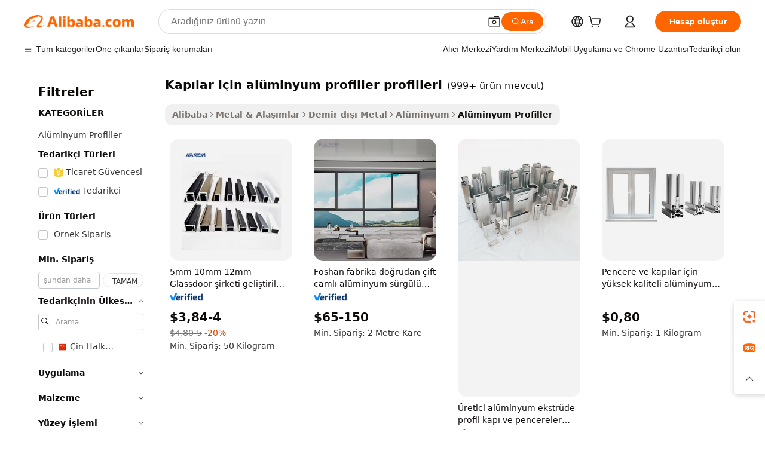

--- FILE ---
content_type: text/html;charset=UTF-8
request_url: https://turkish.alibaba.com/g/aluminum-profiles-for-doors-profiles_1.html
body_size: 160809
content:

<!-- screen_content -->

    <!-- tangram:5410 begin-->
    <!-- tangram:529998 begin-->

<!DOCTYPE html>
<html lang="tr" dir="ltr">
  <head>
        <script>
      window.__BB = {
        scene: window.__bb_scene || 'traffic-free-goods'
      };
      window.__BB.BB_CWV_IGNORE = {
          lcp_element: ['#icbu-buyer-pc-top-banner'],
          lcp_url: [],
        };
      window._timing = {}
      window._timing.first_start = Date.now();
      window.needLoginInspiration = Boolean(false);
      // 变量用于标记页面首次可见时间
      let firstVisibleTime = null;
      if (typeof document.hidden !== 'undefined') {
        // 页面首次加载时直接统计
        if (!document.hidden) {
          firstVisibleTime = Date.now();
          window.__BB_timex = 1
        } else {
          // 页面不可见时监听 visibilitychange 事件
          document.addEventListener('visibilitychange', () => {
            if (!document.hidden) {
              firstVisibleTime = Date.now();
              window.__BB_timex = firstVisibleTime - window.performance.timing.navigationStart
              window.__BB.firstVisibleTime = window.__BB_timex
              console.log("Page became visible after "+ window.__BB_timex + " ms");
            }
          }, { once: true });  // 确保只触发一次
        }
      } else {
        console.warn('Page Visibility API is not supported in this browser.');
      }
    </script>
        <meta name="data-spm" content="a2700">
        <meta name="aplus-xplug" content="NONE">
        <meta name="aplus-icbu-disable-umid" content="1">
        <meta name="google-translate-customization" content="9de59014edaf3b99-22e1cf3b5ca21786-g00bb439a5e9e5f8f-f">
    <meta name="yandex-verification" content="25a76ba8e4443bb3" />
    <meta name="msvalidate.01" content="E3FBF0E89B724C30844BF17C59608E8F" />
    <meta name="viewport" content="width=device-width, initial-scale=1.0, maximum-scale=5.0, user-scalable=yes">
        <link rel="preconnect" href="https://s.alicdn.com/" crossorigin>
    <link rel="dns-prefetch" href="https://s.alicdn.com">
                        <link rel="preload" href="" as="image">
        <link rel="preload" href="https://s.alicdn.com/@g/alilog/??aplus_plugin_icbufront/index.js,mlog/aplus_v2.js" as="script">
        <link rel="preload" href="https://s.alicdn.com/@img/imgextra/i2/O1CN0153JdbU26g4bILVOyC_!!6000000007690-2-tps-418-58.png" as="image">
        <script>
            window.__APLUS_ABRATE__ = {
        perf_group: 'control',
        scene: "traffic-free-goods",
      };
    </script>
    <meta name="aplus-mmstat-timeout" content="15000">
        <meta content="text/html; charset=utf-8" http-equiv="Content-Type">
          <title>Premium Kalitede kapılar için alüminyum profiller profilleri Çok Yönlü İnşaat İhtiyaçları İçin</title>
      <meta name="keywords" content="aluminum profiles,led aluminum profile,aluminum doors">
      <meta name="description" content="Çeşitli kullanım alanlarına sahip, inşaat projelerinde hassasiyet ve dayanıklılık için tasarlanmış kapılar için alüminyum profiller profilleri'yi keşfedin. İş standartlarını yükseltmek amacıyla özelleştirilmiş gereksinimlere uygun premium çözümlerden faydalanın.">
            <meta name="pagetiming-rate" content="9">
      <meta name="pagetiming-resource-rate" content="4">
                    <link rel="canonical" href="https://turkish.alibaba.com/g/aluminum-profiles-for-doors-profiles.html">
                              <link rel="alternate" hreflang="fr" href="https://french.alibaba.com/g/aluminum-profiles-for-doors-profiles.html">
                  <link rel="alternate" hreflang="de" href="https://german.alibaba.com/g/aluminum-profiles-for-doors-profiles.html">
                  <link rel="alternate" hreflang="pt" href="https://portuguese.alibaba.com/g/aluminum-profiles-for-doors-profiles.html">
                  <link rel="alternate" hreflang="it" href="https://italian.alibaba.com/g/aluminum-profiles-for-doors-profiles.html">
                  <link rel="alternate" hreflang="es" href="https://spanish.alibaba.com/g/aluminum-profiles-for-doors-profiles.html">
                  <link rel="alternate" hreflang="ru" href="https://russian.alibaba.com/g/aluminum-profiles-for-doors-profiles.html">
                  <link rel="alternate" hreflang="ko" href="https://korean.alibaba.com/g/aluminum-profiles-for-doors-profiles.html">
                  <link rel="alternate" hreflang="ar" href="https://arabic.alibaba.com/g/aluminum-profiles-for-doors-profiles.html">
                  <link rel="alternate" hreflang="ja" href="https://japanese.alibaba.com/g/aluminum-profiles-for-doors-profiles.html">
                  <link rel="alternate" hreflang="tr" href="https://turkish.alibaba.com/g/aluminum-profiles-for-doors-profiles.html">
                  <link rel="alternate" hreflang="th" href="https://thai.alibaba.com/g/aluminum-profiles-for-doors-profiles.html">
                  <link rel="alternate" hreflang="vi" href="https://vietnamese.alibaba.com/g/aluminum-profiles-for-doors-profiles.html">
                  <link rel="alternate" hreflang="nl" href="https://dutch.alibaba.com/g/aluminum-profiles-for-doors-profiles.html">
                  <link rel="alternate" hreflang="he" href="https://hebrew.alibaba.com/g/aluminum-profiles-for-doors-profiles.html">
                  <link rel="alternate" hreflang="id" href="https://indonesian.alibaba.com/g/aluminum-profiles-for-doors-profiles.html">
                  <link rel="alternate" hreflang="hi" href="https://hindi.alibaba.com/g/aluminum-profiles-for-doors-profiles.html">
                  <link rel="alternate" hreflang="en" href="https://www.alibaba.com/showroom/aluminum-profiles-for-doors-profiles.html">
                  <link rel="alternate" hreflang="zh" href="https://chinese.alibaba.com/g/aluminum-profiles-for-doors-profiles.html">
                  <link rel="alternate" hreflang="x-default" href="https://www.alibaba.com/showroom/aluminum-profiles-for-doors-profiles.html">
                                        <script>
      // Aplus 配置自动打点
      var queue = window.goldlog_queue || (window.goldlog_queue = []);
      var tags = ["button", "a", "div", "span", "i", "svg", "input", "li", "tr"];
      queue.push(
        {
          action: 'goldlog.appendMetaInfo',
          arguments: [
            'aplus-auto-exp',
            [
              {
                logkey: '/sc.ug_msite.new_product_exp',
                cssSelector: '[data-spm-exp]',
                props: ["data-spm-exp"],
              },
              {
                logkey: '/sc.ug_pc.seolist_product_exp',
                cssSelector: '.traffic-card-gallery',
                props: ["data-spm-exp"],
              }
            ]
          ]
        }
      )
      queue.push({
        action: 'goldlog.setMetaInfo',
        arguments: ['aplus-auto-clk', JSON.stringify(tags.map(tag =>({
          "logkey": "/sc.ug_msite.new_product_clk",
          tag,
          "filter": "data-spm-clk",
          "props": ["data-spm-clk"]
        })))],
      });
    </script>
  </head>
  <div id="icbu-header"><div id="the-new-header" data-version="4.4.0" data-tnh-auto-exp="tnh-expose" data-scenes="search-products" style="position: relative;background-color: #fff;border-bottom: 1px solid #ddd;box-sizing: border-box; font-family:Inter,SF Pro Text,Roboto,Helvetica Neue,Helvetica,Tahoma,Arial,PingFang SC,Microsoft YaHei;"><div style="display: flex;align-items:center;height: 72px;min-width: 1200px;max-width: 1580px;margin: 0 auto;padding: 0 40px;box-sizing: border-box;"><img style="height: 29px; width: 209px;" src="https://s.alicdn.com/@img/imgextra/i2/O1CN0153JdbU26g4bILVOyC_!!6000000007690-2-tps-418-58.png" alt="" /></div><div style="min-width: 1200px;max-width: 1580px;margin: 0 auto;overflow: hidden;font-size: 14px;display: flex;justify-content: space-between;padding: 0 40px;box-sizing: border-box;"><div style="display: flex; align-items: center; justify-content: space-between"><div style="position: relative; height: 36px; padding: 0 28px 0 20px">All categories</div><div style="position: relative; height: 36px; padding-right: 28px">Featured selections</div><div style="position: relative; height: 36px">Trade Assurance</div></div><div style="display: flex; align-items: center; justify-content: space-between"><div style="position: relative; height: 36px; padding-right: 28px">Buyer Central</div><div style="position: relative; height: 36px; padding-right: 28px">Help Center</div><div style="position: relative; height: 36px; padding-right: 28px">Get the app</div><div style="position: relative; height: 36px">Become a supplier</div></div></div></div></div></div>
  <body data-spm="7724857" style="min-height: calc(100vh + 1px)"><script 
id="beacon-aplus"   
src="//s.alicdn.com/@g/alilog/??aplus_plugin_icbufront/index.js,mlog/aplus_v2.js"
exparams="aplus=async&userid=&aplus&ali_beacon_id=&ali_apache_id=&ali_apache_track=&ali_apache_tracktmp=&eagleeye_traceid=2101c18217650334670073353e12d1&ip=3%2e144%2e41%2e180&dmtrack_c={ali%5fresin%5ftrace%3dse%5frst%3dnull%7csp%5fviewtype%3dY%7cset%3d3%7cser%3d1007%7cpageId%3ddf12607292034c0b814f06c8a3a3de2f%7cm%5fpageid%3dnull%7cpvmi%3da5cf53e861b5441ab79f955bd22d81a3%7csek%5fsepd%3dkap%25C4%25B1lar%2bi%25C3%25A7in%2bal%25C3%25BCminyum%2bprofiller%2bprofilleri%7csek%3daluminum%2bprofiles%2bfor%2bdoors%2bprofiles%7cse%5fpn%3d1%7cp4pid%3daf0f1e3e%2d0ba9%2d4884%2d92ab%2d89ff80fe4652%7csclkid%3dnull%7cforecast%5fpost%5fcate%3dnull%7cseo%5fnew%5fuser%5fflag%3dfalse%7ccategoryId%3d93602%7cseo%5fsearch%5fmodel%5fupgrade%5fv2%3d2025070801%7cseo%5fmodule%5fcard%5f20240624%3d202406242%7clong%5ftext%5fgoogle%5ftranslate%5fv2%3d2407142%7cseo%5fcontent%5ftd%5fbottom%5ftext%5fupdate%5fkey%3d2025070801%7cseo%5fsearch%5fmodel%5fupgrade%5fv3%3d2025072201%7cdamo%5falt%5freplace%3d2485818%7cseo%5fsearch%5fmodel%5fmulti%5fupgrade%5fv3%3d2025081101%7cwap%5fcross%3d2007659%7cwap%5fimg%5fsearch%3d2025111901%7cwap%5fcs%5faction%3d2005494%7cAPP%5fVisitor%5fActive%3d26700%7cseo%5fshowroom%5fgoods%5fmix%3d2005244%7cseo%5fdefault%5fcached%5flong%5ftext%5ffrom%5fnew%5fkeyword%5fstep%3d2024122502%7cshowroom%5fgeneral%5ftemplate%3d2005292%7cshowroom%5freview%3d20230308%7cwap%5fcs%5ftext%3dnull%7cstructured%5fdata%3d2025052702%7cseo%5fmulti%5fstyle%5ftext%5fupdate%3d2511182%7cpc%5fnew%5fheader%3dnull%7cseo%5fmeta%5fcate%5ftemplate%5fv1%3d2025042401%7cseo%5fmeta%5ftd%5fsearch%5fkeyword%5fstep%5fv1%3d2025040999%7cshowroom%5fft%5flong%5ftext%5fbaks%3d80802%7cAPP%5fGrowing%5fBuyer%5fHigh%5fIntent%5fActive%3d25488%7cshowroom%5fpc%5fv2019%3d2104%7cAPP%5fProspecting%5fBuyer%3d26712%7ccache%5fcontrol%3d2481986%7cAPP%5fChurned%5fCore%5fBuyer%3d25463%7cseo%5fdefault%5fcached%5flong%5ftext%5fstep%3d24110802%7camp%5flighthouse%5fscore%5fimage%3d19657%7cseo%5fft%5ftranslate%5fgemini%3d25012003%7cwap%5fnode%5fssr%3d2015725%7cdataphant%5fopen%3d27030%7clongtext%5fmulti%5fstyle%5fexpand%5frussian%3d2510141%7cseo%5flongtext%5fgoogle%5fdata%5fsection%3d25021702%7cindustry%5fpopular%5ffloor%3dnull%7cwap%5fad%5fgoods%5fproduct%5finterval%3dnull%7cseo%5fgoods%5fbootom%5fwholesale%5flink%3d2486162%7cseo%5fkeyword%5faatest%3d18%7cseo%5fmiddle%5fwholesale%5flink%3dnull%7cft%5flong%5ftext%5fenpand%5fstep2%3d121602%7cseo%5fft%5flongtext%5fexpand%5fstep3%3d25012102%7cseo%5fwap%5fheadercard%3d2006288%7cAPP%5fChurned%5fInactive%5fVisitor%3d25497%7cAPP%5fGrowing%5fBuyer%5fHigh%5fIntent%5fInactive%3d25484%7cseo%5fmeta%5ftd%5fmulti%5fkey%3d2025061801%7ctop%5frecommend%5f20250120%3d202501201%7clongtext%5fmulti%5fstyle%5fexpand%5ffrench%5fcopy%3d25091802%7clongtext%5fmulti%5fstyle%5fexpand%5ffrench%5fcopy%5fcopy%3d25092502%7cseo%5ffloor%5fexp%3dnull%7cseo%5fshowroom%5falgo%5flink%3d17764%7cseo%5fmeta%5ftd%5faib%5fgeneral%5fkey%3d2025091901%7ccountry%5findustry%3d202311033%7cpc%5ffree%5fswitchtosearch%3d2020529%7cshowroom%5fft%5flong%5ftext%5fenpand%5fstep1%3d101102%7cseo%5fshowroom%5fnorel%3dnull%7cplp%5fstyle%5f25%5fpc%3d202505222%7cseo%5fggs%5flayer%3d10010%7cquery%5fmutil%5flang%5ftranslate%3d2025060300%7cAPP%5fChurned%5fBuyer%3d25468%7cstream%5frender%5fperf%5fopt%3d2309181%7cwap%5fgoods%3d2007383%7cseo%5fshowroom%5fsimilar%5f20240614%3d202406142%7cchinese%5fopen%3d6307%7cquery%5fgpt%5ftranslate%3d20240820%7cad%5fproduct%5finterval%3dnull%7camp%5fto%5fpwa%3d2007359%7cplp%5faib%5fmulti%5fai%5fmeta%3d20250401%7cwap%5fsupplier%5fcontent%3dnull%7cpc%5ffree%5frefactoring%3d20220315%7csso%5foem%5ffloor%3d30031%7cAPP%5fGrowing%5fBuyer%5fInactive%3d25476%7cseo%5fpc%5fnew%5fview%5f20240807%3d202408072%7cseo%5fbottom%5ftext%5fentity%5fkey%5fcopy%3d2025062400%7cstream%5frender%3d433763%7cseo%5fmodule%5fcard%5f20240424%3d202404241%7cseo%5ftitle%5freplace%5f20191226%3d5841%7clongtext%5fmulti%5fstyle%5fexpand%3d25090802%7cgoogleweblight%3d6516%7clighthouse%5fbase64%3dnull%7cAPP%5fProspecting%5fBuyer%5fActive%3d26717%7cad%5fgoods%5fproduct%5finterval%3dnull%7cseo%5fbottom%5fdeep%5fextend%5fkw%5fkey%3d2025071101%7clongtext%5fmulti%5fstyle%5fexpand%5fturkish%3d25102802%7cilink%5fuv%3d20240911%7cwap%5flist%5fwakeup%3d2005832%7ctpp%5fcrosslink%5fpc%3d20205311%7cseo%5ftop%5fbooth%3d18501%7cAPP%5fGrowing%5fBuyer%5fLess%5fActive%3d25472%7cseo%5fsearch%5fmodel%5fupgrade%5frank%3d2025092401%7cgoodslayer%3d7977%7cft%5flong%5ftext%5ftranslate%5fexpand%5fstep1%3d24110802%7cseo%5fheaderstyle%5ftraffic%5fkey%5fv1%3d2025072100%7ccrosslink%5fswitch%3d2008141%7cp4p%5foutline%3d20240328%7cseo%5fmeta%5ftd%5faib%5fv2%5fkey%3d2025091801%7crts%5fmulti%3d2008404%7cseo%5fad%5foptimization%5fkey%5fv2%3d2025072301%7cAPP%5fVisitor%5fLess%5fActive%3d26698%7cseo%5fsearch%5franker%5fid%3d2025112400%7cplp%5fstyle%5f25%3d202505192%7ccdn%5fvm%3d2007368%7cwap%5fad%5fproduct%5finterval%3dnull%7cseo%5fsearch%5fmodel%5fmulti%5fupgrade%5frank%3d2025092401%7cpc%5fcard%5fshare%3d2025081201%7cAPP%5fGrowing%5fBuyer%5fHigh%5fIntent%5fLess%5fActive%3d25480%7cgoods%5ftitle%5fsubstitute%3d9618%7cwap%5fscreen%5fexp%3d2025081400%7creact%5fheader%5ftest%3d202502182%7cpc%5fcs%5fcolor%3dnull%7cshowroom%5fft%5flong%5ftext%5ftest%3d72502%7cone%5ftap%5flogin%5fABTest%3d202308153%7cseo%5fhyh%5fshow%5ftags%3dnull%7cplp%5fstructured%5fdata%3d2508182%7cguide%5fdelete%3d2008526%7cseo%5findustry%5ftemplate%3dnull%7cseo%5fmeta%5ftd%5fmulti%5fes%5fkey%3d2025073101%7cseo%5fshowroom%5fdata%5fmix%3d19888%7csso%5ftop%5franking%5ffloor%3d20031%7cseo%5ftd%5fdeep%5fupgrade%5fkey%5fv3%3d2025081101%7cwap%5fue%5fone%3d2025111401%7cshowroom%5fto%5frts%5flink%3d2008480%7ccountrysearch%5ftest%3dnull%7cchannel%5famp%5fto%5fpwa%3d2008435%7cseo%5fmulti%5fstyles%5flong%5ftext%3d2503172%7cseo%5fmeta%5ftext%5fmutli%5fcate%5ftemplate%5fv1%3d2025080801%7cseo%5fdefault%5fcached%5fmutil%5flong%5ftext%5fstep%3d24110436%7cseo%5faction%5fpoint%5ftype%3d22823%7cseo%5faib%5ftd%5flaunch%5f20240828%5fcopy%3d202408282%7cseo%5fshowroom%5fwholesale%5flink%3dnull%7cseo%5fperf%5fimprove%3d2023999%7cseo%5fwap%5flist%5fbounce%5f01%3d2063%7cseo%5fwap%5flist%5fbounce%5f02%3d2128%7cAPP%5fGrowing%5fBuyer%5fActive%3d25492%7cvideolayer%3dnull%7cvideo%5fplay%3dnull%7cAPP%5fChurned%5fMember%5fInactive%3d25501%7cseo%5fgoogle%5fnew%5fstruct%3d438326%7cicbu%5falgo%5fp4p%5fseo%5fad%3d2025072301%7ctpp%5ftrace%3dseoKeyword%2dseoKeyword%5fv3%2dbase%2dORIGINAL}&pageid=039029b42101ced31765033467&hn=ensearchweb033001206211%2erg%2dus%2deast%2eus44&asid=AQAAAAD7RTRpgQ+BagAAAACYumScqCfblw==&treq=&tres=" async>
</script>
                        <!-- tangram:7430 begin-->
 <style>
   .traffic-card-gallery {display: flex;position: relative;flex-direction: column;justify-content: flex-start;border-radius: 0.5rem;background-color: #fff;padding: 0.5rem 0.5rem 1rem;overflow: hidden;font-size: 0.75rem;line-height: 1rem;}
   .product-price {
     b {
       font-size: 22px;
     }
   }
 </style>
<!-- tangram:7430 end-->
            <style>
.component-left-filter-callback{display:flex;position:relative;margin-top:10px;height:1200px}.component-left-filter-callback img{width:200px}.component-left-filter-callback i{position:absolute;top:5%;left:50%}.related-search-wrapper{padding:.5rem;--tw-bg-opacity: 1;background-color:#fff;background-color:rgba(255,255,255,var(--tw-bg-opacity, 1));border-width:1px;border-color:var(--input)}.related-search-wrapper .related-search-box{margin:12px 16px}.related-search-wrapper .related-search-box .related-search-title{display:inline;float:start;color:#666;word-wrap:break-word;margin-right:12px;width:13%}.related-search-wrapper .related-search-box .related-search-content{display:flex;flex-wrap:wrap}.related-search-wrapper .related-search-box .related-search-content .related-search-link{margin-right:12px;width:23%;overflow:hidden;color:#666;text-overflow:ellipsis;white-space:nowrap}.product-title img{margin-right:.5rem;display:inline-block;height:1rem;vertical-align:sub}.product-price b{font-size:22px}.similar-icon{position:absolute;bottom:12px;z-index:2;right:12px}.rfq-card{display:inline-block;position:relative;box-sizing:border-box;margin-bottom:36px}.rfq-card .rfq-card-content{display:flex;position:relative;flex-direction:column;align-items:flex-start;background-size:cover;background-color:#fff;padding:12px;width:100%;height:100%}.rfq-card .rfq-card-content .rfq-card-icon{margin-top:50px}.rfq-card .rfq-card-content .rfq-card-icon img{width:45px}.rfq-card .rfq-card-content .rfq-card-top-title{margin-top:14px;color:#222;font-weight:400;font-size:16px}.rfq-card .rfq-card-content .rfq-card-title{margin-top:24px;color:#333;font-weight:800;font-size:20px}.rfq-card .rfq-card-content .rfq-card-input-box{margin-top:24px;width:100%}.rfq-card .rfq-card-content .rfq-card-input-box textarea{box-sizing:border-box;border:1px solid #ddd;border-radius:4px;background-color:#fff;padding:9px 12px;width:100%;height:88px;resize:none;color:#666;font-weight:400;font-size:13px;font-family:inherit}.rfq-card .rfq-card-content .rfq-card-button{margin-top:24px;border:1px solid #666;border-radius:16px;background-color:#fff;width:67%;color:#000;font-weight:700;font-size:14px;line-height:30px;text-align:center}[data-modulename^=ProductList-] div{contain-intrinsic-size:auto 500px}.traffic-card-gallery:hover{--tw-shadow: 0px 2px 6px 2px rgba(0,0,0,.12157);--tw-shadow-colored: 0px 2px 6px 2px var(--tw-shadow-color);box-shadow:0 0 #0000,0 0 #0000,0 2px 6px 2px #0000001f;box-shadow:var(--tw-ring-offset-shadow, 0 0 rgba(0,0,0,0)),var(--tw-ring-shadow, 0 0 rgba(0,0,0,0)),var(--tw-shadow);z-index:10}.traffic-card-gallery{position:relative;display:flex;flex-direction:column;justify-content:flex-start;overflow:hidden;border-radius:.75rem;--tw-bg-opacity: 1;background-color:#fff;background-color:rgba(255,255,255,var(--tw-bg-opacity, 1));padding:.5rem;font-size:.75rem;line-height:1rem}.traffic-card-list{position:relative;display:flex;height:292px;flex-direction:row;justify-content:flex-start;overflow:hidden;border-bottom-width:1px;--tw-bg-opacity: 1;background-color:#fff;background-color:rgba(255,255,255,var(--tw-bg-opacity, 1));padding:1rem;font-size:.75rem;line-height:1rem}.traffic-card-g-industry:hover{--tw-shadow: 0 0 10px rgba(0,0,0,.1);--tw-shadow-colored: 0 0 10px var(--tw-shadow-color);box-shadow:0 0 #0000,0 0 #0000,0 0 10px #0000001a;box-shadow:var(--tw-ring-offset-shadow, 0 0 rgba(0,0,0,0)),var(--tw-ring-shadow, 0 0 rgba(0,0,0,0)),var(--tw-shadow)}.traffic-card-g-industry{position:relative;border-radius:var(--radius);--tw-bg-opacity: 1;background-color:#fff;background-color:rgba(255,255,255,var(--tw-bg-opacity, 1));padding:1.25rem .75rem .75rem;font-size:.875rem;line-height:1.25rem}.module-filter-section-wrapper{max-height:none!important;overflow-x:hidden}*,:before,:after{--tw-border-spacing-x: 0;--tw-border-spacing-y: 0;--tw-translate-x: 0;--tw-translate-y: 0;--tw-rotate: 0;--tw-skew-x: 0;--tw-skew-y: 0;--tw-scale-x: 1;--tw-scale-y: 1;--tw-pan-x: ;--tw-pan-y: ;--tw-pinch-zoom: ;--tw-scroll-snap-strictness: proximity;--tw-gradient-from-position: ;--tw-gradient-via-position: ;--tw-gradient-to-position: ;--tw-ordinal: ;--tw-slashed-zero: ;--tw-numeric-figure: ;--tw-numeric-spacing: ;--tw-numeric-fraction: ;--tw-ring-inset: ;--tw-ring-offset-width: 0px;--tw-ring-offset-color: #fff;--tw-ring-color: rgba(59, 130, 246, .5);--tw-ring-offset-shadow: 0 0 rgba(0,0,0,0);--tw-ring-shadow: 0 0 rgba(0,0,0,0);--tw-shadow: 0 0 rgba(0,0,0,0);--tw-shadow-colored: 0 0 rgba(0,0,0,0);--tw-blur: ;--tw-brightness: ;--tw-contrast: ;--tw-grayscale: ;--tw-hue-rotate: ;--tw-invert: ;--tw-saturate: ;--tw-sepia: ;--tw-drop-shadow: ;--tw-backdrop-blur: ;--tw-backdrop-brightness: ;--tw-backdrop-contrast: ;--tw-backdrop-grayscale: ;--tw-backdrop-hue-rotate: ;--tw-backdrop-invert: ;--tw-backdrop-opacity: ;--tw-backdrop-saturate: ;--tw-backdrop-sepia: ;--tw-contain-size: ;--tw-contain-layout: ;--tw-contain-paint: ;--tw-contain-style: }::backdrop{--tw-border-spacing-x: 0;--tw-border-spacing-y: 0;--tw-translate-x: 0;--tw-translate-y: 0;--tw-rotate: 0;--tw-skew-x: 0;--tw-skew-y: 0;--tw-scale-x: 1;--tw-scale-y: 1;--tw-pan-x: ;--tw-pan-y: ;--tw-pinch-zoom: ;--tw-scroll-snap-strictness: proximity;--tw-gradient-from-position: ;--tw-gradient-via-position: ;--tw-gradient-to-position: ;--tw-ordinal: ;--tw-slashed-zero: ;--tw-numeric-figure: ;--tw-numeric-spacing: ;--tw-numeric-fraction: ;--tw-ring-inset: ;--tw-ring-offset-width: 0px;--tw-ring-offset-color: #fff;--tw-ring-color: rgba(59, 130, 246, .5);--tw-ring-offset-shadow: 0 0 rgba(0,0,0,0);--tw-ring-shadow: 0 0 rgba(0,0,0,0);--tw-shadow: 0 0 rgba(0,0,0,0);--tw-shadow-colored: 0 0 rgba(0,0,0,0);--tw-blur: ;--tw-brightness: ;--tw-contrast: ;--tw-grayscale: ;--tw-hue-rotate: ;--tw-invert: ;--tw-saturate: ;--tw-sepia: ;--tw-drop-shadow: ;--tw-backdrop-blur: ;--tw-backdrop-brightness: ;--tw-backdrop-contrast: ;--tw-backdrop-grayscale: ;--tw-backdrop-hue-rotate: ;--tw-backdrop-invert: ;--tw-backdrop-opacity: ;--tw-backdrop-saturate: ;--tw-backdrop-sepia: ;--tw-contain-size: ;--tw-contain-layout: ;--tw-contain-paint: ;--tw-contain-style: }*,:before,:after{box-sizing:border-box;border-width:0;border-style:solid;border-color:#e5e7eb}:before,:after{--tw-content: ""}html,:host{line-height:1.5;-webkit-text-size-adjust:100%;-moz-tab-size:4;-o-tab-size:4;tab-size:4;font-family:ui-sans-serif,system-ui,-apple-system,Segoe UI,Roboto,Ubuntu,Cantarell,Noto Sans,sans-serif,"Apple Color Emoji","Segoe UI Emoji",Segoe UI Symbol,"Noto Color Emoji";font-feature-settings:normal;font-variation-settings:normal;-webkit-tap-highlight-color:transparent}body{margin:0;line-height:inherit}hr{height:0;color:inherit;border-top-width:1px}abbr:where([title]){text-decoration:underline;-webkit-text-decoration:underline dotted;text-decoration:underline dotted}h1,h2,h3,h4,h5,h6{font-size:inherit;font-weight:inherit}a{color:inherit;text-decoration:inherit}b,strong{font-weight:bolder}code,kbd,samp,pre{font-family:ui-monospace,SFMono-Regular,Menlo,Monaco,Consolas,Liberation Mono,Courier New,monospace;font-feature-settings:normal;font-variation-settings:normal;font-size:1em}small{font-size:80%}sub,sup{font-size:75%;line-height:0;position:relative;vertical-align:baseline}sub{bottom:-.25em}sup{top:-.5em}table{text-indent:0;border-color:inherit;border-collapse:collapse}button,input,optgroup,select,textarea{font-family:inherit;font-feature-settings:inherit;font-variation-settings:inherit;font-size:100%;font-weight:inherit;line-height:inherit;letter-spacing:inherit;color:inherit;margin:0;padding:0}button,select{text-transform:none}button,input:where([type=button]),input:where([type=reset]),input:where([type=submit]){-webkit-appearance:button;background-color:transparent;background-image:none}:-moz-focusring{outline:auto}:-moz-ui-invalid{box-shadow:none}progress{vertical-align:baseline}::-webkit-inner-spin-button,::-webkit-outer-spin-button{height:auto}[type=search]{-webkit-appearance:textfield;outline-offset:-2px}::-webkit-search-decoration{-webkit-appearance:none}::-webkit-file-upload-button{-webkit-appearance:button;font:inherit}summary{display:list-item}blockquote,dl,dd,h1,h2,h3,h4,h5,h6,hr,figure,p,pre{margin:0}fieldset{margin:0;padding:0}legend{padding:0}ol,ul,menu{list-style:none;margin:0;padding:0}dialog{padding:0}textarea{resize:vertical}input::-moz-placeholder,textarea::-moz-placeholder{opacity:1;color:#9ca3af}input::placeholder,textarea::placeholder{opacity:1;color:#9ca3af}button,[role=button]{cursor:pointer}:disabled{cursor:default}img,svg,video,canvas,audio,iframe,embed,object{display:block;vertical-align:middle}img,video{max-width:100%;height:auto}[hidden]:where(:not([hidden=until-found])){display:none}:root{--background: hsl(0, 0%, 100%);--foreground: hsl(20, 14.3%, 4.1%);--card: hsl(0, 0%, 100%);--card-foreground: hsl(20, 14.3%, 4.1%);--popover: hsl(0, 0%, 100%);--popover-foreground: hsl(20, 14.3%, 4.1%);--primary: hsl(24, 100%, 50%);--primary-foreground: hsl(60, 9.1%, 97.8%);--secondary: hsl(60, 4.8%, 95.9%);--secondary-foreground: #333;--muted: hsl(60, 4.8%, 95.9%);--muted-foreground: hsl(25, 5.3%, 44.7%);--accent: hsl(60, 4.8%, 95.9%);--accent-foreground: hsl(24, 9.8%, 10%);--destructive: hsl(0, 84.2%, 60.2%);--destructive-foreground: hsl(60, 9.1%, 97.8%);--border: hsl(20, 5.9%, 90%);--input: hsl(20, 5.9%, 90%);--ring: hsl(24.6, 95%, 53.1%);--radius: 1rem}.dark{--background: hsl(20, 14.3%, 4.1%);--foreground: hsl(60, 9.1%, 97.8%);--card: hsl(20, 14.3%, 4.1%);--card-foreground: hsl(60, 9.1%, 97.8%);--popover: hsl(20, 14.3%, 4.1%);--popover-foreground: hsl(60, 9.1%, 97.8%);--primary: hsl(20.5, 90.2%, 48.2%);--primary-foreground: hsl(60, 9.1%, 97.8%);--secondary: hsl(12, 6.5%, 15.1%);--secondary-foreground: hsl(60, 9.1%, 97.8%);--muted: hsl(12, 6.5%, 15.1%);--muted-foreground: hsl(24, 5.4%, 63.9%);--accent: hsl(12, 6.5%, 15.1%);--accent-foreground: hsl(60, 9.1%, 97.8%);--destructive: hsl(0, 72.2%, 50.6%);--destructive-foreground: hsl(60, 9.1%, 97.8%);--border: hsl(12, 6.5%, 15.1%);--input: hsl(12, 6.5%, 15.1%);--ring: hsl(20.5, 90.2%, 48.2%)}*{border-color:#e7e5e4;border-color:var(--border)}body{background-color:#fff;background-color:var(--background);color:#0c0a09;color:var(--foreground)}.il-sr-only{position:absolute;width:1px;height:1px;padding:0;margin:-1px;overflow:hidden;clip:rect(0,0,0,0);white-space:nowrap;border-width:0}.il-invisible{visibility:hidden}.il-fixed{position:fixed}.il-absolute{position:absolute}.il-relative{position:relative}.il-sticky{position:sticky}.il-inset-0{inset:0}.il--bottom-12{bottom:-3rem}.il--top-12{top:-3rem}.il-bottom-0{bottom:0}.il-bottom-2{bottom:.5rem}.il-bottom-3{bottom:.75rem}.il-bottom-4{bottom:1rem}.il-end-0{right:0}.il-end-2{right:.5rem}.il-end-3{right:.75rem}.il-end-4{right:1rem}.il-left-0{left:0}.il-left-3{left:.75rem}.il-right-0{right:0}.il-right-2{right:.5rem}.il-right-3{right:.75rem}.il-start-0{left:0}.il-start-1\/2{left:50%}.il-start-2{left:.5rem}.il-start-3{left:.75rem}.il-start-\[50\%\]{left:50%}.il-top-0{top:0}.il-top-1\/2{top:50%}.il-top-16{top:4rem}.il-top-4{top:1rem}.il-top-\[50\%\]{top:50%}.il-z-10{z-index:10}.il-z-50{z-index:50}.il-z-\[9999\]{z-index:9999}.il-col-span-4{grid-column:span 4 / span 4}.il-m-0{margin:0}.il-m-3{margin:.75rem}.il-m-auto{margin:auto}.il-mx-auto{margin-left:auto;margin-right:auto}.il-my-3{margin-top:.75rem;margin-bottom:.75rem}.il-my-5{margin-top:1.25rem;margin-bottom:1.25rem}.il-my-auto{margin-top:auto;margin-bottom:auto}.\!il-mb-4{margin-bottom:1rem!important}.il--mt-4{margin-top:-1rem}.il-mb-0{margin-bottom:0}.il-mb-1{margin-bottom:.25rem}.il-mb-2{margin-bottom:.5rem}.il-mb-3{margin-bottom:.75rem}.il-mb-4{margin-bottom:1rem}.il-mb-5{margin-bottom:1.25rem}.il-mb-6{margin-bottom:1.5rem}.il-mb-8{margin-bottom:2rem}.il-mb-\[-0\.75rem\]{margin-bottom:-.75rem}.il-mb-\[0\.125rem\]{margin-bottom:.125rem}.il-me-1{margin-right:.25rem}.il-me-2{margin-right:.5rem}.il-me-3{margin-right:.75rem}.il-me-auto{margin-right:auto}.il-mr-1{margin-right:.25rem}.il-mr-2{margin-right:.5rem}.il-ms-1{margin-left:.25rem}.il-ms-4{margin-left:1rem}.il-ms-5{margin-left:1.25rem}.il-ms-8{margin-left:2rem}.il-ms-\[\.375rem\]{margin-left:.375rem}.il-ms-auto{margin-left:auto}.il-mt-0{margin-top:0}.il-mt-0\.5{margin-top:.125rem}.il-mt-1{margin-top:.25rem}.il-mt-2{margin-top:.5rem}.il-mt-3{margin-top:.75rem}.il-mt-4{margin-top:1rem}.il-mt-6{margin-top:1.5rem}.il-line-clamp-1{overflow:hidden;display:-webkit-box;-webkit-box-orient:vertical;-webkit-line-clamp:1}.il-line-clamp-2{overflow:hidden;display:-webkit-box;-webkit-box-orient:vertical;-webkit-line-clamp:2}.il-line-clamp-6{overflow:hidden;display:-webkit-box;-webkit-box-orient:vertical;-webkit-line-clamp:6}.il-inline-block{display:inline-block}.il-inline{display:inline}.il-flex{display:flex}.il-inline-flex{display:inline-flex}.il-grid{display:grid}.il-aspect-square{aspect-ratio:1 / 1}.il-size-5{width:1.25rem;height:1.25rem}.il-h-1{height:.25rem}.il-h-10{height:2.5rem}.il-h-11{height:2.75rem}.il-h-20{height:5rem}.il-h-24{height:6rem}.il-h-3\.5{height:.875rem}.il-h-4{height:1rem}.il-h-40{height:10rem}.il-h-6{height:1.5rem}.il-h-8{height:2rem}.il-h-9{height:2.25rem}.il-h-\[150px\]{height:150px}.il-h-\[152px\]{height:152px}.il-h-\[18\.25rem\]{height:18.25rem}.il-h-\[292px\]{height:292px}.il-h-\[600px\]{height:600px}.il-h-auto{height:auto}.il-h-fit{height:-moz-fit-content;height:fit-content}.il-h-full{height:100%}.il-h-screen{height:100vh}.il-max-h-\[100vh\]{max-height:100vh}.il-w-1\/2{width:50%}.il-w-10{width:2.5rem}.il-w-10\/12{width:83.333333%}.il-w-4{width:1rem}.il-w-6{width:1.5rem}.il-w-64{width:16rem}.il-w-7\/12{width:58.333333%}.il-w-72{width:18rem}.il-w-8{width:2rem}.il-w-8\/12{width:66.666667%}.il-w-9{width:2.25rem}.il-w-9\/12{width:75%}.il-w-\[200px\]{width:200px}.il-w-\[84px\]{width:84px}.il-w-fit{width:-moz-fit-content;width:fit-content}.il-w-full{width:100%}.il-w-screen{width:100vw}.il-min-w-0{min-width:0px}.il-min-w-3{min-width:.75rem}.il-min-w-\[1200px\]{min-width:1200px}.il-max-w-\[1000px\]{max-width:1000px}.il-max-w-\[1580px\]{max-width:1580px}.il-max-w-full{max-width:100%}.il-max-w-lg{max-width:32rem}.il-flex-1{flex:1 1 0%}.il-flex-shrink-0,.il-shrink-0{flex-shrink:0}.il-flex-grow-0,.il-grow-0{flex-grow:0}.il-basis-24{flex-basis:6rem}.il-basis-full{flex-basis:100%}.il-origin-\[--radix-tooltip-content-transform-origin\]{transform-origin:var(--radix-tooltip-content-transform-origin)}.il--translate-x-1\/2{--tw-translate-x: -50%;transform:translate(-50%,var(--tw-translate-y)) rotate(var(--tw-rotate)) skew(var(--tw-skew-x)) skewY(var(--tw-skew-y)) scaleX(var(--tw-scale-x)) scaleY(var(--tw-scale-y));transform:translate(var(--tw-translate-x),var(--tw-translate-y)) rotate(var(--tw-rotate)) skew(var(--tw-skew-x)) skewY(var(--tw-skew-y)) scaleX(var(--tw-scale-x)) scaleY(var(--tw-scale-y))}.il--translate-y-1\/2{--tw-translate-y: -50%;transform:translate(var(--tw-translate-x),-50%) rotate(var(--tw-rotate)) skew(var(--tw-skew-x)) skewY(var(--tw-skew-y)) scaleX(var(--tw-scale-x)) scaleY(var(--tw-scale-y));transform:translate(var(--tw-translate-x),var(--tw-translate-y)) rotate(var(--tw-rotate)) skew(var(--tw-skew-x)) skewY(var(--tw-skew-y)) scaleX(var(--tw-scale-x)) scaleY(var(--tw-scale-y))}.il-translate-x-\[-50\%\]{--tw-translate-x: -50%;transform:translate(-50%,var(--tw-translate-y)) rotate(var(--tw-rotate)) skew(var(--tw-skew-x)) skewY(var(--tw-skew-y)) scaleX(var(--tw-scale-x)) scaleY(var(--tw-scale-y));transform:translate(var(--tw-translate-x),var(--tw-translate-y)) rotate(var(--tw-rotate)) skew(var(--tw-skew-x)) skewY(var(--tw-skew-y)) scaleX(var(--tw-scale-x)) scaleY(var(--tw-scale-y))}.il-translate-y-\[-50\%\]{--tw-translate-y: -50%;transform:translate(var(--tw-translate-x),-50%) rotate(var(--tw-rotate)) skew(var(--tw-skew-x)) skewY(var(--tw-skew-y)) scaleX(var(--tw-scale-x)) scaleY(var(--tw-scale-y));transform:translate(var(--tw-translate-x),var(--tw-translate-y)) rotate(var(--tw-rotate)) skew(var(--tw-skew-x)) skewY(var(--tw-skew-y)) scaleX(var(--tw-scale-x)) scaleY(var(--tw-scale-y))}.il-rotate-90{--tw-rotate: 90deg;transform:translate(var(--tw-translate-x),var(--tw-translate-y)) rotate(90deg) skew(var(--tw-skew-x)) skewY(var(--tw-skew-y)) scaleX(var(--tw-scale-x)) scaleY(var(--tw-scale-y));transform:translate(var(--tw-translate-x),var(--tw-translate-y)) rotate(var(--tw-rotate)) skew(var(--tw-skew-x)) skewY(var(--tw-skew-y)) scaleX(var(--tw-scale-x)) scaleY(var(--tw-scale-y))}@keyframes il-pulse{50%{opacity:.5}}.il-animate-pulse{animation:il-pulse 2s cubic-bezier(.4,0,.6,1) infinite}@keyframes il-spin{to{transform:rotate(360deg)}}.il-animate-spin{animation:il-spin 1s linear infinite}.il-cursor-pointer{cursor:pointer}.il-list-disc{list-style-type:disc}.il-grid-cols-2{grid-template-columns:repeat(2,minmax(0,1fr))}.il-grid-cols-4{grid-template-columns:repeat(4,minmax(0,1fr))}.il-flex-row{flex-direction:row}.il-flex-col{flex-direction:column}.il-flex-col-reverse{flex-direction:column-reverse}.il-flex-wrap{flex-wrap:wrap}.il-flex-nowrap{flex-wrap:nowrap}.il-items-start{align-items:flex-start}.il-items-center{align-items:center}.il-items-baseline{align-items:baseline}.il-justify-start{justify-content:flex-start}.il-justify-end{justify-content:flex-end}.il-justify-center{justify-content:center}.il-justify-between{justify-content:space-between}.il-gap-1{gap:.25rem}.il-gap-1\.5{gap:.375rem}.il-gap-10{gap:2.5rem}.il-gap-2{gap:.5rem}.il-gap-3{gap:.75rem}.il-gap-4{gap:1rem}.il-gap-8{gap:2rem}.il-gap-\[\.0938rem\]{gap:.0938rem}.il-gap-\[\.375rem\]{gap:.375rem}.il-gap-\[0\.125rem\]{gap:.125rem}.\!il-gap-x-5{-moz-column-gap:1.25rem!important;column-gap:1.25rem!important}.\!il-gap-y-5{row-gap:1.25rem!important}.il-space-y-1\.5>:not([hidden])~:not([hidden]){--tw-space-y-reverse: 0;margin-top:calc(.375rem * (1 - var(--tw-space-y-reverse)));margin-top:.375rem;margin-top:calc(.375rem * calc(1 - var(--tw-space-y-reverse)));margin-bottom:0rem;margin-bottom:calc(.375rem * var(--tw-space-y-reverse))}.il-space-y-4>:not([hidden])~:not([hidden]){--tw-space-y-reverse: 0;margin-top:calc(1rem * (1 - var(--tw-space-y-reverse)));margin-top:1rem;margin-top:calc(1rem * calc(1 - var(--tw-space-y-reverse)));margin-bottom:0rem;margin-bottom:calc(1rem * var(--tw-space-y-reverse))}.il-overflow-hidden{overflow:hidden}.il-overflow-y-auto{overflow-y:auto}.il-overflow-y-scroll{overflow-y:scroll}.il-truncate{overflow:hidden;text-overflow:ellipsis;white-space:nowrap}.il-text-ellipsis{text-overflow:ellipsis}.il-whitespace-normal{white-space:normal}.il-whitespace-nowrap{white-space:nowrap}.il-break-normal{word-wrap:normal;word-break:normal}.il-break-words{word-wrap:break-word}.il-break-all{word-break:break-all}.il-rounded{border-radius:.25rem}.il-rounded-2xl{border-radius:1rem}.il-rounded-\[0\.5rem\]{border-radius:.5rem}.il-rounded-\[1\.25rem\]{border-radius:1.25rem}.il-rounded-full{border-radius:9999px}.il-rounded-lg{border-radius:1rem;border-radius:var(--radius)}.il-rounded-md{border-radius:calc(1rem - 2px);border-radius:calc(var(--radius) - 2px)}.il-rounded-sm{border-radius:calc(1rem - 4px);border-radius:calc(var(--radius) - 4px)}.il-rounded-xl{border-radius:.75rem}.il-border,.il-border-\[1px\]{border-width:1px}.il-border-b,.il-border-b-\[1px\]{border-bottom-width:1px}.il-border-solid{border-style:solid}.il-border-none{border-style:none}.il-border-\[\#222\]{--tw-border-opacity: 1;border-color:#222;border-color:rgba(34,34,34,var(--tw-border-opacity, 1))}.il-border-\[\#DDD\]{--tw-border-opacity: 1;border-color:#ddd;border-color:rgba(221,221,221,var(--tw-border-opacity, 1))}.il-border-foreground{border-color:#0c0a09;border-color:var(--foreground)}.il-border-input{border-color:#e7e5e4;border-color:var(--input)}.il-bg-\[\#F8F8F8\]{--tw-bg-opacity: 1;background-color:#f8f8f8;background-color:rgba(248,248,248,var(--tw-bg-opacity, 1))}.il-bg-\[\#d9d9d963\]{background-color:#d9d9d963}.il-bg-accent{background-color:#f5f5f4;background-color:var(--accent)}.il-bg-background{background-color:#fff;background-color:var(--background)}.il-bg-black{--tw-bg-opacity: 1;background-color:#000;background-color:rgba(0,0,0,var(--tw-bg-opacity, 1))}.il-bg-black\/80{background-color:#000c}.il-bg-destructive{background-color:#ef4444;background-color:var(--destructive)}.il-bg-gray-300{--tw-bg-opacity: 1;background-color:#d1d5db;background-color:rgba(209,213,219,var(--tw-bg-opacity, 1))}.il-bg-muted{background-color:#f5f5f4;background-color:var(--muted)}.il-bg-orange-500{--tw-bg-opacity: 1;background-color:#f97316;background-color:rgba(249,115,22,var(--tw-bg-opacity, 1))}.il-bg-popover{background-color:#fff;background-color:var(--popover)}.il-bg-primary{background-color:#f60;background-color:var(--primary)}.il-bg-secondary{background-color:#f5f5f4;background-color:var(--secondary)}.il-bg-transparent{background-color:transparent}.il-bg-white{--tw-bg-opacity: 1;background-color:#fff;background-color:rgba(255,255,255,var(--tw-bg-opacity, 1))}.il-bg-opacity-80{--tw-bg-opacity: .8}.il-bg-cover{background-size:cover}.il-bg-no-repeat{background-repeat:no-repeat}.il-fill-black{fill:#000}.il-object-cover{-o-object-fit:cover;object-fit:cover}.il-p-0{padding:0}.il-p-1{padding:.25rem}.il-p-2{padding:.5rem}.il-p-3{padding:.75rem}.il-p-4{padding:1rem}.il-p-5{padding:1.25rem}.il-p-6{padding:1.5rem}.il-px-2{padding-left:.5rem;padding-right:.5rem}.il-px-3{padding-left:.75rem;padding-right:.75rem}.il-py-0\.5{padding-top:.125rem;padding-bottom:.125rem}.il-py-1\.5{padding-top:.375rem;padding-bottom:.375rem}.il-py-10{padding-top:2.5rem;padding-bottom:2.5rem}.il-py-2{padding-top:.5rem;padding-bottom:.5rem}.il-py-3{padding-top:.75rem;padding-bottom:.75rem}.il-pb-0{padding-bottom:0}.il-pb-3{padding-bottom:.75rem}.il-pb-4{padding-bottom:1rem}.il-pb-8{padding-bottom:2rem}.il-pe-0{padding-right:0}.il-pe-2{padding-right:.5rem}.il-pe-3{padding-right:.75rem}.il-pe-4{padding-right:1rem}.il-pe-6{padding-right:1.5rem}.il-pe-8{padding-right:2rem}.il-pe-\[12px\]{padding-right:12px}.il-pe-\[3\.25rem\]{padding-right:3.25rem}.il-pl-4{padding-left:1rem}.il-ps-0{padding-left:0}.il-ps-2{padding-left:.5rem}.il-ps-3{padding-left:.75rem}.il-ps-4{padding-left:1rem}.il-ps-6{padding-left:1.5rem}.il-ps-8{padding-left:2rem}.il-ps-\[12px\]{padding-left:12px}.il-ps-\[3\.25rem\]{padding-left:3.25rem}.il-pt-10{padding-top:2.5rem}.il-pt-4{padding-top:1rem}.il-pt-5{padding-top:1.25rem}.il-pt-6{padding-top:1.5rem}.il-pt-7{padding-top:1.75rem}.il-text-center{text-align:center}.il-text-start{text-align:left}.il-text-2xl{font-size:1.5rem;line-height:2rem}.il-text-base{font-size:1rem;line-height:1.5rem}.il-text-lg{font-size:1.125rem;line-height:1.75rem}.il-text-sm{font-size:.875rem;line-height:1.25rem}.il-text-xl{font-size:1.25rem;line-height:1.75rem}.il-text-xs{font-size:.75rem;line-height:1rem}.il-font-\[600\]{font-weight:600}.il-font-bold{font-weight:700}.il-font-medium{font-weight:500}.il-font-normal{font-weight:400}.il-font-semibold{font-weight:600}.il-leading-3{line-height:.75rem}.il-leading-4{line-height:1rem}.il-leading-\[1\.43\]{line-height:1.43}.il-leading-\[18px\]{line-height:18px}.il-leading-\[26px\]{line-height:26px}.il-leading-none{line-height:1}.il-tracking-tight{letter-spacing:-.025em}.il-text-\[\#00820D\]{--tw-text-opacity: 1;color:#00820d;color:rgba(0,130,13,var(--tw-text-opacity, 1))}.il-text-\[\#222\]{--tw-text-opacity: 1;color:#222;color:rgba(34,34,34,var(--tw-text-opacity, 1))}.il-text-\[\#444\]{--tw-text-opacity: 1;color:#444;color:rgba(68,68,68,var(--tw-text-opacity, 1))}.il-text-\[\#4B1D1F\]{--tw-text-opacity: 1;color:#4b1d1f;color:rgba(75,29,31,var(--tw-text-opacity, 1))}.il-text-\[\#767676\]{--tw-text-opacity: 1;color:#767676;color:rgba(118,118,118,var(--tw-text-opacity, 1))}.il-text-\[\#D04A0A\]{--tw-text-opacity: 1;color:#d04a0a;color:rgba(208,74,10,var(--tw-text-opacity, 1))}.il-text-\[\#F7421E\]{--tw-text-opacity: 1;color:#f7421e;color:rgba(247,66,30,var(--tw-text-opacity, 1))}.il-text-\[\#FF6600\]{--tw-text-opacity: 1;color:#f60;color:rgba(255,102,0,var(--tw-text-opacity, 1))}.il-text-\[\#f7421e\]{--tw-text-opacity: 1;color:#f7421e;color:rgba(247,66,30,var(--tw-text-opacity, 1))}.il-text-destructive-foreground{color:#fafaf9;color:var(--destructive-foreground)}.il-text-foreground{color:#0c0a09;color:var(--foreground)}.il-text-muted-foreground{color:#78716c;color:var(--muted-foreground)}.il-text-popover-foreground{color:#0c0a09;color:var(--popover-foreground)}.il-text-primary{color:#f60;color:var(--primary)}.il-text-primary-foreground{color:#fafaf9;color:var(--primary-foreground)}.il-text-secondary-foreground{color:#333;color:var(--secondary-foreground)}.il-text-white{--tw-text-opacity: 1;color:#fff;color:rgba(255,255,255,var(--tw-text-opacity, 1))}.il-underline{text-decoration-line:underline}.il-line-through{text-decoration-line:line-through}.il-underline-offset-4{text-underline-offset:4px}.il-opacity-5{opacity:.05}.il-opacity-70{opacity:.7}.il-shadow-\[0_2px_6px_2px_rgba\(0\,0\,0\,0\.12\)\]{--tw-shadow: 0 2px 6px 2px rgba(0,0,0,.12);--tw-shadow-colored: 0 2px 6px 2px var(--tw-shadow-color);box-shadow:0 0 #0000,0 0 #0000,0 2px 6px 2px #0000001f;box-shadow:var(--tw-ring-offset-shadow, 0 0 rgba(0,0,0,0)),var(--tw-ring-shadow, 0 0 rgba(0,0,0,0)),var(--tw-shadow)}.il-shadow-cards{--tw-shadow: 0 0 10px rgba(0,0,0,.1);--tw-shadow-colored: 0 0 10px var(--tw-shadow-color);box-shadow:0 0 #0000,0 0 #0000,0 0 10px #0000001a;box-shadow:var(--tw-ring-offset-shadow, 0 0 rgba(0,0,0,0)),var(--tw-ring-shadow, 0 0 rgba(0,0,0,0)),var(--tw-shadow)}.il-shadow-lg{--tw-shadow: 0 10px 15px -3px rgba(0, 0, 0, .1), 0 4px 6px -4px rgba(0, 0, 0, .1);--tw-shadow-colored: 0 10px 15px -3px var(--tw-shadow-color), 0 4px 6px -4px var(--tw-shadow-color);box-shadow:0 0 #0000,0 0 #0000,0 10px 15px -3px #0000001a,0 4px 6px -4px #0000001a;box-shadow:var(--tw-ring-offset-shadow, 0 0 rgba(0,0,0,0)),var(--tw-ring-shadow, 0 0 rgba(0,0,0,0)),var(--tw-shadow)}.il-shadow-md{--tw-shadow: 0 4px 6px -1px rgba(0, 0, 0, .1), 0 2px 4px -2px rgba(0, 0, 0, .1);--tw-shadow-colored: 0 4px 6px -1px var(--tw-shadow-color), 0 2px 4px -2px var(--tw-shadow-color);box-shadow:0 0 #0000,0 0 #0000,0 4px 6px -1px #0000001a,0 2px 4px -2px #0000001a;box-shadow:var(--tw-ring-offset-shadow, 0 0 rgba(0,0,0,0)),var(--tw-ring-shadow, 0 0 rgba(0,0,0,0)),var(--tw-shadow)}.il-outline-none{outline:2px solid transparent;outline-offset:2px}.il-outline-1{outline-width:1px}.il-ring-offset-background{--tw-ring-offset-color: var(--background)}.il-transition-colors{transition-property:color,background-color,border-color,text-decoration-color,fill,stroke;transition-timing-function:cubic-bezier(.4,0,.2,1);transition-duration:.15s}.il-transition-opacity{transition-property:opacity;transition-timing-function:cubic-bezier(.4,0,.2,1);transition-duration:.15s}.il-transition-transform{transition-property:transform;transition-timing-function:cubic-bezier(.4,0,.2,1);transition-duration:.15s}.il-duration-200{transition-duration:.2s}.il-duration-300{transition-duration:.3s}.il-ease-in-out{transition-timing-function:cubic-bezier(.4,0,.2,1)}@keyframes enter{0%{opacity:1;opacity:var(--tw-enter-opacity, 1);transform:translateZ(0) scaleZ(1) rotate(0);transform:translate3d(var(--tw-enter-translate-x, 0),var(--tw-enter-translate-y, 0),0) scale3d(var(--tw-enter-scale, 1),var(--tw-enter-scale, 1),var(--tw-enter-scale, 1)) rotate(var(--tw-enter-rotate, 0))}}@keyframes exit{to{opacity:1;opacity:var(--tw-exit-opacity, 1);transform:translateZ(0) scaleZ(1) rotate(0);transform:translate3d(var(--tw-exit-translate-x, 0),var(--tw-exit-translate-y, 0),0) scale3d(var(--tw-exit-scale, 1),var(--tw-exit-scale, 1),var(--tw-exit-scale, 1)) rotate(var(--tw-exit-rotate, 0))}}.il-animate-in{animation-name:enter;animation-duration:.15s;--tw-enter-opacity: initial;--tw-enter-scale: initial;--tw-enter-rotate: initial;--tw-enter-translate-x: initial;--tw-enter-translate-y: initial}.il-fade-in-0{--tw-enter-opacity: 0}.il-zoom-in-95{--tw-enter-scale: .95}.il-duration-200{animation-duration:.2s}.il-duration-300{animation-duration:.3s}.il-ease-in-out{animation-timing-function:cubic-bezier(.4,0,.2,1)}.no-scrollbar::-webkit-scrollbar{display:none}.no-scrollbar{-ms-overflow-style:none;scrollbar-width:none}.longtext-style-inmodel h2{margin-bottom:.5rem;margin-top:1rem;font-size:1rem;line-height:1.5rem;font-weight:700}.first-of-type\:il-ms-4:first-of-type{margin-left:1rem}.hover\:il-bg-\[\#f4f4f4\]:hover{--tw-bg-opacity: 1;background-color:#f4f4f4;background-color:rgba(244,244,244,var(--tw-bg-opacity, 1))}.hover\:il-bg-accent:hover{background-color:#f5f5f4;background-color:var(--accent)}.hover\:il-text-accent-foreground:hover{color:#1c1917;color:var(--accent-foreground)}.hover\:il-text-foreground:hover{color:#0c0a09;color:var(--foreground)}.hover\:il-underline:hover{text-decoration-line:underline}.hover\:il-opacity-100:hover{opacity:1}.hover\:il-opacity-90:hover{opacity:.9}.focus\:il-outline-none:focus{outline:2px solid transparent;outline-offset:2px}.focus\:il-ring-2:focus{--tw-ring-offset-shadow: var(--tw-ring-inset) 0 0 0 var(--tw-ring-offset-width) var(--tw-ring-offset-color);--tw-ring-shadow: var(--tw-ring-inset) 0 0 0 calc(2px + var(--tw-ring-offset-width)) var(--tw-ring-color);box-shadow:var(--tw-ring-offset-shadow),var(--tw-ring-shadow),0 0 #0000;box-shadow:var(--tw-ring-offset-shadow),var(--tw-ring-shadow),var(--tw-shadow, 0 0 rgba(0,0,0,0))}.focus\:il-ring-ring:focus{--tw-ring-color: var(--ring)}.focus\:il-ring-offset-2:focus{--tw-ring-offset-width: 2px}.focus-visible\:il-outline-none:focus-visible{outline:2px solid transparent;outline-offset:2px}.focus-visible\:il-ring-2:focus-visible{--tw-ring-offset-shadow: var(--tw-ring-inset) 0 0 0 var(--tw-ring-offset-width) var(--tw-ring-offset-color);--tw-ring-shadow: var(--tw-ring-inset) 0 0 0 calc(2px + var(--tw-ring-offset-width)) var(--tw-ring-color);box-shadow:var(--tw-ring-offset-shadow),var(--tw-ring-shadow),0 0 #0000;box-shadow:var(--tw-ring-offset-shadow),var(--tw-ring-shadow),var(--tw-shadow, 0 0 rgba(0,0,0,0))}.focus-visible\:il-ring-ring:focus-visible{--tw-ring-color: var(--ring)}.focus-visible\:il-ring-offset-2:focus-visible{--tw-ring-offset-width: 2px}.active\:il-bg-primary:active{background-color:#f60;background-color:var(--primary)}.active\:il-bg-white:active{--tw-bg-opacity: 1;background-color:#fff;background-color:rgba(255,255,255,var(--tw-bg-opacity, 1))}.disabled\:il-pointer-events-none:disabled{pointer-events:none}.disabled\:il-opacity-10:disabled{opacity:.1}.il-group:hover .group-hover\:il-visible{visibility:visible}.il-group:hover .group-hover\:il-scale-110{--tw-scale-x: 1.1;--tw-scale-y: 1.1;transform:translate(var(--tw-translate-x),var(--tw-translate-y)) rotate(var(--tw-rotate)) skew(var(--tw-skew-x)) skewY(var(--tw-skew-y)) scaleX(1.1) scaleY(1.1);transform:translate(var(--tw-translate-x),var(--tw-translate-y)) rotate(var(--tw-rotate)) skew(var(--tw-skew-x)) skewY(var(--tw-skew-y)) scaleX(var(--tw-scale-x)) scaleY(var(--tw-scale-y))}.il-group:hover .group-hover\:il-underline{text-decoration-line:underline}.data-\[state\=open\]\:il-animate-in[data-state=open]{animation-name:enter;animation-duration:.15s;--tw-enter-opacity: initial;--tw-enter-scale: initial;--tw-enter-rotate: initial;--tw-enter-translate-x: initial;--tw-enter-translate-y: initial}.data-\[state\=closed\]\:il-animate-out[data-state=closed]{animation-name:exit;animation-duration:.15s;--tw-exit-opacity: initial;--tw-exit-scale: initial;--tw-exit-rotate: initial;--tw-exit-translate-x: initial;--tw-exit-translate-y: initial}.data-\[state\=closed\]\:il-fade-out-0[data-state=closed]{--tw-exit-opacity: 0}.data-\[state\=open\]\:il-fade-in-0[data-state=open]{--tw-enter-opacity: 0}.data-\[state\=closed\]\:il-zoom-out-95[data-state=closed]{--tw-exit-scale: .95}.data-\[state\=open\]\:il-zoom-in-95[data-state=open]{--tw-enter-scale: .95}.data-\[side\=bottom\]\:il-slide-in-from-top-2[data-side=bottom]{--tw-enter-translate-y: -.5rem}.data-\[side\=left\]\:il-slide-in-from-right-2[data-side=left]{--tw-enter-translate-x: .5rem}.data-\[side\=right\]\:il-slide-in-from-left-2[data-side=right]{--tw-enter-translate-x: -.5rem}.data-\[side\=top\]\:il-slide-in-from-bottom-2[data-side=top]{--tw-enter-translate-y: .5rem}@media (min-width: 640px){.sm\:il-flex-row{flex-direction:row}.sm\:il-justify-end{justify-content:flex-end}.sm\:il-gap-2\.5{gap:.625rem}.sm\:il-space-x-2>:not([hidden])~:not([hidden]){--tw-space-x-reverse: 0;margin-right:0rem;margin-right:calc(.5rem * var(--tw-space-x-reverse));margin-left:calc(.5rem * (1 - var(--tw-space-x-reverse)));margin-left:.5rem;margin-left:calc(.5rem * calc(1 - var(--tw-space-x-reverse)))}.sm\:il-rounded-lg{border-radius:1rem;border-radius:var(--radius)}.sm\:il-text-left{text-align:left}}.rtl\:il-translate-x-\[50\%\]:where([dir=rtl],[dir=rtl] *){--tw-translate-x: 50%;transform:translate(50%,var(--tw-translate-y)) rotate(var(--tw-rotate)) skew(var(--tw-skew-x)) skewY(var(--tw-skew-y)) scaleX(var(--tw-scale-x)) scaleY(var(--tw-scale-y));transform:translate(var(--tw-translate-x),var(--tw-translate-y)) rotate(var(--tw-rotate)) skew(var(--tw-skew-x)) skewY(var(--tw-skew-y)) scaleX(var(--tw-scale-x)) scaleY(var(--tw-scale-y))}.rtl\:il-scale-\[-1\]:where([dir=rtl],[dir=rtl] *){--tw-scale-x: -1;--tw-scale-y: -1;transform:translate(var(--tw-translate-x),var(--tw-translate-y)) rotate(var(--tw-rotate)) skew(var(--tw-skew-x)) skewY(var(--tw-skew-y)) scaleX(-1) scaleY(-1);transform:translate(var(--tw-translate-x),var(--tw-translate-y)) rotate(var(--tw-rotate)) skew(var(--tw-skew-x)) skewY(var(--tw-skew-y)) scaleX(var(--tw-scale-x)) scaleY(var(--tw-scale-y))}.rtl\:il-scale-x-\[-1\]:where([dir=rtl],[dir=rtl] *){--tw-scale-x: -1;transform:translate(var(--tw-translate-x),var(--tw-translate-y)) rotate(var(--tw-rotate)) skew(var(--tw-skew-x)) skewY(var(--tw-skew-y)) scaleX(-1) scaleY(var(--tw-scale-y));transform:translate(var(--tw-translate-x),var(--tw-translate-y)) rotate(var(--tw-rotate)) skew(var(--tw-skew-x)) skewY(var(--tw-skew-y)) scaleX(var(--tw-scale-x)) scaleY(var(--tw-scale-y))}.rtl\:il-flex-row-reverse:where([dir=rtl],[dir=rtl] *){flex-direction:row-reverse}.\[\&\>svg\]\:il-size-3\.5>svg{width:.875rem;height:.875rem}
</style>
            <style>
.tnh-message-content .tnh-messages-nodata .tnh-messages-nodata-info .img{width:100%;height:101px;margin-top:40px;margin-bottom:20px;background:url(https://s.alicdn.com/@img/imgextra/i4/O1CN01lnw1WK1bGeXDIoBnB_!!6000000003438-2-tps-399-303.png) no-repeat center center;background-size:133px 101px}#popup-root .functional-content .thirdpart-login .icon-facebook{background-image:url(https://s.alicdn.com/@img/imgextra/i1/O1CN01hUG9f21b67dGOuB2W_!!6000000003415-55-tps-40-40.svg)}#popup-root .functional-content .thirdpart-login .icon-google{background-image:url(https://s.alicdn.com/@img/imgextra/i1/O1CN01Qd3ZsM1C2aAxLHO2h_!!6000000000023-2-tps-120-120.png)}#popup-root .functional-content .thirdpart-login .icon-linkedin{background-image:url(https://s.alicdn.com/@img/imgextra/i1/O1CN01qVG1rv1lNCYkhep7t_!!6000000004806-55-tps-40-40.svg)}.tnh-logo{z-index:9999;display:flex;flex-shrink:0;width:209px;height:29px;background:url(https://s.alicdn.com/@img/imgextra/i2/O1CN0153JdbU26g4bILVOyC_!!6000000007690-2-tps-418-58.png) no-repeat 0 0;background-size:209px 29px;cursor:pointer}html[dir=rtl] .tnh-logo{background:url(https://s.alicdn.com/@img/imgextra/i2/O1CN0153JdbU26g4bILVOyC_!!6000000007690-2-tps-418-58.png) no-repeat 100% 0}.tnh-new-logo{width:185px;background:url(https://s.alicdn.com/@img/imgextra/i1/O1CN01e5zQ2S1cAWz26ivMo_!!6000000003560-2-tps-920-110.png) no-repeat 0 0;background-size:185px 22px;height:22px}html[dir=rtl] .tnh-new-logo{background:url(https://s.alicdn.com/@img/imgextra/i1/O1CN01e5zQ2S1cAWz26ivMo_!!6000000003560-2-tps-920-110.png) no-repeat 100% 0}.source-in-europe{display:flex;gap:32px;padding:0 10px}.source-in-europe .divider{flex-shrink:0;width:1px;background-color:#ddd}.source-in-europe .sie_info{flex-shrink:0;width:520px}.source-in-europe .sie_info .sie_info-logo{display:inline-block!important;height:28px}.source-in-europe .sie_info .sie_info-title{margin-top:24px;font-weight:700;font-size:20px;line-height:26px}.source-in-europe .sie_info .sie_info-description{margin-top:8px;font-size:14px;line-height:18px}.source-in-europe .sie_info .sie_info-sell-list{margin-top:24px;display:flex;flex-wrap:wrap;justify-content:space-between;gap:16px}.source-in-europe .sie_info .sie_info-sell-list-item{width:calc(50% - 8px);display:flex;align-items:center;padding:20px 16px;gap:12px;border-radius:12px;font-size:14px;line-height:18px;font-weight:600}.source-in-europe .sie_info .sie_info-sell-list-item img{width:28px;height:28px}.source-in-europe .sie_info .sie_info-btn{display:inline-block;min-width:240px;margin-top:24px;margin-bottom:30px;padding:13px 24px;background-color:#f60;opacity:.9;color:#fff!important;border-radius:99px;font-size:16px;font-weight:600;line-height:22px;-webkit-text-decoration:none;text-decoration:none;text-align:center;cursor:pointer;border:none}.source-in-europe .sie_info .sie_info-btn:hover{opacity:1}.source-in-europe .sie_cards{display:flex;flex-grow:1}.source-in-europe .sie_cards .sie_cards-product-list{display:flex;flex-grow:1;flex-wrap:wrap;justify-content:space-between;gap:32px 16px;max-height:376px;overflow:hidden}.source-in-europe .sie_cards .sie_cards-product-list.lt-14{justify-content:flex-start}.source-in-europe .sie_cards .sie_cards-product{width:110px;height:172px;display:flex;flex-direction:column;align-items:center;color:#222;box-sizing:border-box}.source-in-europe .sie_cards .sie_cards-product .img{display:flex;justify-content:center;align-items:center;position:relative;width:88px;height:88px;overflow:hidden;border-radius:88px}.source-in-europe .sie_cards .sie_cards-product .img img{width:88px;height:88px;-o-object-fit:cover;object-fit:cover}.source-in-europe .sie_cards .sie_cards-product .img:after{content:"";background-color:#0000001a;position:absolute;left:0;top:0;width:100%;height:100%}html[dir=rtl] .source-in-europe .sie_cards .sie_cards-product .img:after{left:auto;right:0}.source-in-europe .sie_cards .sie_cards-product .text{font-size:12px;line-height:16px;display:-webkit-box;overflow:hidden;text-overflow:ellipsis;-webkit-box-orient:vertical;-webkit-line-clamp:1}.source-in-europe .sie_cards .sie_cards-product .sie_cards-product-title{margin-top:12px;color:#222}.source-in-europe .sie_cards .sie_cards-product .sie_cards-product-sell,.source-in-europe .sie_cards .sie_cards-product .sie_cards-product-country-list{margin-top:4px;color:#767676}.source-in-europe .sie_cards .sie_cards-product .sie_cards-product-country-list{display:flex;gap:8px}.source-in-europe .sie_cards .sie_cards-product .sie_cards-product-country-list.one-country{gap:4px}.source-in-europe .sie_cards .sie_cards-product .sie_cards-product-country-list img{width:18px;height:13px}.source-in-europe.source-in-europe-europages .sie_info-btn{background-color:#7faf0d}.source-in-europe.source-in-europe-europages .sie_info-sell-list-item{background-color:#f2f7e7}.source-in-europe.source-in-europe-europages .sie_card{background:#7faf0d0d}.source-in-europe.source-in-europe-wlw .sie_info-btn{background-color:#0060df}.source-in-europe.source-in-europe-wlw .sie_info-sell-list-item{background-color:#f1f5fc}.source-in-europe.source-in-europe-wlw .sie_card{background:#0060df0d}.tnh-sub-title{padding-left:12px;margin-left:13px;position:relative;color:#222;-webkit-text-decoration:none;text-decoration:none;white-space:nowrap;font-weight:600;font-size:20px;line-height:29px}html[dir=rtl] .tnh-sub-title{padding-left:0;padding-right:12px;margin-left:0;margin-right:13px}.tnh-sub-title:active{-webkit-text-decoration:none;text-decoration:none}.tnh-sub-title:before{content:"";height:24px;width:1px;position:absolute;display:inline-block;background-color:#222;left:0;top:50%;transform:translateY(-50%)}html[dir=rtl] .tnh-sub-title:before{left:auto;right:0}.popup-content{margin:auto;background:#fff;width:50%;padding:5px;border:1px solid #d7d7d7}[role=tooltip].popup-content{width:200px;box-shadow:0 0 3px #00000029;border-radius:5px}.popup-overlay{background:#00000080}[data-popup=tooltip].popup-overlay{background:transparent}.popup-arrow{filter:drop-shadow(0 -3px 3px rgba(0,0,0,.16));color:#fff;stroke-width:2px;stroke:#d7d7d7;stroke-dasharray:30px;stroke-dashoffset:-54px;inset:0}.tnh-badge{position:relative}.tnh-badge i{position:absolute;top:-8px;left:50%;height:16px;padding:0 6px;border-radius:8px;background-color:#e52828;color:#fff;font-style:normal;font-size:12px;line-height:16px}html[dir=rtl] .tnh-badge i{left:auto;right:50%}.tnh-badge-nf i{position:relative;top:auto;left:auto;height:16px;padding:0 8px;border-radius:8px;background-color:#e52828;color:#fff;font-style:normal;font-size:12px;line-height:16px}html[dir=rtl] .tnh-badge-nf i{left:auto;right:auto}.tnh-button{display:block;flex-shrink:0;height:36px;padding:0 24px;outline:none;border-radius:9999px;background-color:#f60;color:#fff!important;text-align:center;font-weight:600;font-size:14px;line-height:36px;cursor:pointer}.tnh-button:active{-webkit-text-decoration:none;text-decoration:none;transform:scale(.9)}.tnh-button:hover{background-color:#d04a0a}@keyframes circle-360-ltr{0%{transform:rotate(0)}to{transform:rotate(360deg)}}@keyframes circle-360-rtl{0%{transform:rotate(0)}to{transform:rotate(-360deg)}}.circle-360{animation:circle-360-ltr infinite 1s linear;-webkit-animation:circle-360-ltr infinite 1s linear}html[dir=rtl] .circle-360{animation:circle-360-rtl infinite 1s linear;-webkit-animation:circle-360-rtl infinite 1s linear}.tnh-loading{display:flex;align-items:center;justify-content:center;width:100%}.tnh-loading .tnh-icon{color:#ddd;font-size:40px}#the-new-header.tnh-fixed{position:fixed;top:0;left:0;border-bottom:1px solid #ddd;background-color:#fff!important}html[dir=rtl] #the-new-header.tnh-fixed{left:auto;right:0}.tnh-overlay{position:fixed;top:0;left:0;width:100%;height:100vh}html[dir=rtl] .tnh-overlay{left:auto;right:0}.tnh-icon{display:inline-block;width:1em;height:1em;margin-right:6px;overflow:hidden;vertical-align:-.15em;fill:currentColor}html[dir=rtl] .tnh-icon{margin-right:0;margin-left:6px}.tnh-hide{display:none}.tnh-more{color:#222!important;-webkit-text-decoration:underline!important;text-decoration:underline!important}#the-new-header.tnh-dark{background-color:transparent;color:#fff}#the-new-header.tnh-dark a:link,#the-new-header.tnh-dark a:visited,#the-new-header.tnh-dark a:hover,#the-new-header.tnh-dark a:active,#the-new-header.tnh-dark .tnh-sign-in{color:#fff}#the-new-header.tnh-dark .functional-content a{color:#222}#the-new-header.tnh-dark .tnh-logo{background:url(https://s.alicdn.com/@img/imgextra/i2/O1CN01kNCWs61cTlUC9Pjmu_!!6000000003602-2-tps-418-58.png) no-repeat 0 0;background-size:209px 29px}#the-new-header.tnh-dark .tnh-new-logo{background:url(https://s.alicdn.com/@img/imgextra/i4/O1CN011ZJg9l24hKaeQlVNh_!!6000000007422-2-tps-1380-165.png) no-repeat 0 0;background-size:auto 22px}#the-new-header.tnh-dark .tnh-sub-title{color:#fff}#the-new-header.tnh-dark .tnh-sub-title:before{content:"";height:24px;width:1px;position:absolute;display:inline-block;background-color:#fff;left:0;top:50%;transform:translateY(-50%)}html[dir=rtl] #the-new-header.tnh-dark .tnh-sub-title:before{left:auto;right:0}#the-new-header.tnh-white,#the-new-header.tnh-white-overlay{background-color:#fff;color:#222}#the-new-header.tnh-white a:link,#the-new-header.tnh-white-overlay a:link,#the-new-header.tnh-white a:visited,#the-new-header.tnh-white-overlay a:visited,#the-new-header.tnh-white a:hover,#the-new-header.tnh-white-overlay a:hover,#the-new-header.tnh-white a:active,#the-new-header.tnh-white-overlay a:active,#the-new-header.tnh-white .tnh-sign-in,#the-new-header.tnh-white-overlay .tnh-sign-in{color:#222}#the-new-header.tnh-white .tnh-logo,#the-new-header.tnh-white-overlay .tnh-logo{background:url(https://s.alicdn.com/@img/imgextra/i2/O1CN0153JdbU26g4bILVOyC_!!6000000007690-2-tps-418-58.png) no-repeat 0 0;background-size:209px 29px}#the-new-header.tnh-white .tnh-new-logo,#the-new-header.tnh-white-overlay .tnh-new-logo{background:url(https://s.alicdn.com/@img/imgextra/i1/O1CN01e5zQ2S1cAWz26ivMo_!!6000000003560-2-tps-920-110.png) no-repeat 0 0;background-size:auto 22px}#the-new-header.tnh-white .tnh-sub-title,#the-new-header.tnh-white-overlay .tnh-sub-title{color:#222}#the-new-header.tnh-white{border-bottom:1px solid #ddd;background-color:#fff!important}#the-new-header.tnh-no-border{border:none}@keyframes color-change-to-fff{0%{background:transparent}to{background:#fff}}#the-new-header.tnh-white-overlay{animation:color-change-to-fff .1s cubic-bezier(.65,0,.35,1);-webkit-animation:color-change-to-fff .1s cubic-bezier(.65,0,.35,1)}.ta-content .ta-card{display:flex;align-items:center;justify-content:flex-start;width:49%;height:120px;margin-bottom:20px;padding:20px;border-radius:16px;background-color:#f7f7f7}.ta-content .ta-card .img{width:70px;height:70px;background-size:70px 70px}.ta-content .ta-card .text{display:flex;align-items:center;justify-content:space-between;width:calc(100% - 76px);margin-left:16px;font-size:20px;line-height:26px}html[dir=rtl] .ta-content .ta-card .text{margin-left:0;margin-right:16px}.ta-content .ta-card .text h3{max-width:200px;margin-right:8px;text-align:left;font-weight:600;font-size:14px}html[dir=rtl] .ta-content .ta-card .text h3{margin-right:0;margin-left:8px;text-align:right}.ta-content .ta-card .text .tnh-icon{flex-shrink:0;font-size:24px}.ta-content .ta-card .text .tnh-icon.rtl{transform:scaleX(-1)}.ta-content{display:flex;justify-content:space-between}.ta-content .info{width:50%;margin:40px 40px 40px 134px}html[dir=rtl] .ta-content .info{margin:40px 134px 40px 40px}.ta-content .info h3{display:block;margin:20px 0 28px;font-weight:600;font-size:32px;line-height:40px}.ta-content .info .img{width:212px;height:32px}.ta-content .info .tnh-button{display:block;width:180px;color:#fff}.ta-content .cards{display:flex;flex-shrink:0;flex-wrap:wrap;justify-content:space-between;width:716px}.help-center-content{display:flex;justify-content:center;gap:40px}.help-center-content .hc-item{display:flex;flex-direction:column;align-items:center;justify-content:center;width:280px;height:144px;border:1px solid #ddd;font-size:14px}.help-center-content .hc-item .tnh-icon{margin-bottom:14px;font-size:40px;line-height:40px}.help-center-content .help-center-links{min-width:250px;margin-left:40px;padding-left:40px;border-left:1px solid #ddd}html[dir=rtl] .help-center-content .help-center-links{margin-left:0;margin-right:40px;padding-left:0;padding-right:40px;border-left:none;border-right:1px solid #ddd}.help-center-content .help-center-links a{display:block;padding:12px 14px;outline:none;color:#222;-webkit-text-decoration:none;text-decoration:none;font-size:14px}.help-center-content .help-center-links a:hover{-webkit-text-decoration:underline!important;text-decoration:underline!important}.get-the-app-content-tnh{display:flex;justify-content:center;flex:0 0 auto}.get-the-app-content-tnh .info-tnh .title-tnh{font-weight:700;font-size:20px;margin-bottom:20px}.get-the-app-content-tnh .info-tnh .content-wrapper{display:flex;justify-content:center}.get-the-app-content-tnh .info-tnh .content-tnh{margin-right:40px;width:300px;font-size:16px}html[dir=rtl] .get-the-app-content-tnh .info-tnh .content-tnh{margin-right:0;margin-left:40px}.get-the-app-content-tnh .info-tnh a{-webkit-text-decoration:underline!important;text-decoration:underline!important}.get-the-app-content-tnh .download{display:flex}.get-the-app-content-tnh .download .store{display:flex;flex-direction:column;margin-right:40px}html[dir=rtl] .get-the-app-content-tnh .download .store{margin-right:0;margin-left:40px}.get-the-app-content-tnh .download .store a{margin-bottom:20px}.get-the-app-content-tnh .download .store a img{height:44px}.get-the-app-content-tnh .download .qr img{height:120px}.get-the-app-content-tnh-wrapper{display:flex;justify-content:center;align-items:start;height:100%}.get-the-app-content-tnh-divider{width:1px;height:100%;background-color:#ddd;margin:0 67px;flex:0 0 auto}.tnh-alibaba-lens-install-btn{background-color:#f60;height:48px;border-radius:65px;padding:0 24px;margin-left:71px;color:#fff;flex:0 0 auto;display:flex;align-items:center;border:none;cursor:pointer;font-size:16px;font-weight:600;line-height:22px}html[dir=rtl] .tnh-alibaba-lens-install-btn{margin-left:0;margin-right:71px}.tnh-alibaba-lens-install-btn img{width:24px;height:24px}.tnh-alibaba-lens-install-btn span{margin-left:8px}html[dir=rtl] .tnh-alibaba-lens-install-btn span{margin-left:0;margin-right:8px}.tnh-alibaba-lens-info{display:flex;margin-bottom:20px;font-size:16px}.tnh-alibaba-lens-info div{width:400px}.tnh-alibaba-lens-title{color:#222;font-family:Inter;font-size:20px;font-weight:700;line-height:26px;margin-bottom:20px}.tnh-alibaba-lens-extra{-webkit-text-decoration:underline!important;text-decoration:underline!important;font-size:16px;font-style:normal;font-weight:400;line-height:22px}.featured-content{display:flex;justify-content:center;gap:40px}.featured-content .card-links{min-width:250px;margin-left:40px;padding-left:40px;border-left:1px solid #ddd}html[dir=rtl] .featured-content .card-links{margin-left:0;margin-right:40px;padding-left:0;padding-right:40px;border-left:none;border-right:1px solid #ddd}.featured-content .card-links a{display:block;padding:14px;outline:none;-webkit-text-decoration:none;text-decoration:none;font-size:14px}.featured-content .card-links a:hover{-webkit-text-decoration:underline!important;text-decoration:underline!important}.featured-content .featured-item{display:flex;flex-direction:column;align-items:center;justify-content:center;width:280px;height:144px;border:1px solid #ddd;color:#222;font-size:14px}.featured-content .featured-item .tnh-icon{margin-bottom:14px;font-size:40px;line-height:40px}.buyer-central-content{display:flex;justify-content:space-between;gap:30px;margin:auto 20px;font-size:14px}.buyer-central-content .bcc-item{width:20%}.buyer-central-content .bcc-item .bcc-item-title,.buyer-central-content .bcc-item .bcc-item-child{margin-bottom:18px}.buyer-central-content .bcc-item .bcc-item-title{font-weight:600}.buyer-central-content .bcc-item .bcc-item-child a:hover{-webkit-text-decoration:underline!important;text-decoration:underline!important}.become-supplier-content{display:flex;justify-content:center;gap:40px}.become-supplier-content a{display:flex;flex-direction:column;align-items:center;justify-content:center;width:280px;height:144px;padding:0 20px;border:1px solid #ddd;font-size:14px}.become-supplier-content a .tnh-icon{margin-bottom:14px;font-size:40px;line-height:40px}.become-supplier-content a .become-supplier-content-desc{height:44px;text-align:center}@keyframes sub-header-title-hover{0%{transform:scaleX(.4);-webkit-transform:scaleX(.4)}to{transform:scaleX(1);-webkit-transform:scaleX(1)}}.sub-header{min-width:1200px;max-width:1580px;height:36px;margin:0 auto;overflow:hidden;font-size:14px}.sub-header .sub-header-top{position:absolute;bottom:0;z-index:2;width:100%;min-width:1200px;max-width:1600px;height:36px;margin:0 auto;background-color:transparent}.sub-header .sub-header-default{display:flex;justify-content:space-between;width:100%;height:40px;padding:0 40px}.sub-header .sub-header-default .sub-header-main,.sub-header .sub-header-default .sub-header-sub{display:flex;align-items:center;justify-content:space-between;gap:28px}.sub-header .sub-header-default .sub-header-main .sh-current-item .animated-tab-content,.sub-header .sub-header-default .sub-header-sub .sh-current-item .animated-tab-content{top:108px;opacity:1;visibility:visible}.sub-header .sub-header-default .sub-header-main .sh-current-item .animated-tab-content img,.sub-header .sub-header-default .sub-header-sub .sh-current-item .animated-tab-content img{display:inline}.sub-header .sub-header-default .sub-header-main .sh-current-item .animated-tab-content .item-img,.sub-header .sub-header-default .sub-header-sub .sh-current-item .animated-tab-content .item-img{display:block}.sub-header .sub-header-default .sub-header-main .sh-current-item .tab-title:after,.sub-header .sub-header-default .sub-header-sub .sh-current-item .tab-title:after{position:absolute;bottom:1px;display:block;width:100%;height:2px;border-bottom:2px solid #222!important;content:" ";animation:sub-header-title-hover .3s cubic-bezier(.6,0,.4,1) both;-webkit-animation:sub-header-title-hover .3s cubic-bezier(.6,0,.4,1) both}.sub-header .sub-header-default .sub-header-main .sh-current-item .tab-title-click:hover,.sub-header .sub-header-default .sub-header-sub .sh-current-item .tab-title-click:hover{-webkit-text-decoration:underline;text-decoration:underline}.sub-header .sub-header-default .sub-header-main .sh-current-item .tab-title-click:after,.sub-header .sub-header-default .sub-header-sub .sh-current-item .tab-title-click:after{display:none}.sub-header .sub-header-default .sub-header-main>div,.sub-header .sub-header-default .sub-header-sub>div{display:flex;align-items:center;margin-top:-2px;cursor:pointer}.sub-header .sub-header-default .sub-header-main>div:last-child,.sub-header .sub-header-default .sub-header-sub>div:last-child{padding-right:0}html[dir=rtl] .sub-header .sub-header-default .sub-header-main>div:last-child,html[dir=rtl] .sub-header .sub-header-default .sub-header-sub>div:last-child{padding-right:0;padding-left:0}.sub-header .sub-header-default .sub-header-main>div:last-child.sh-current-item:after,.sub-header .sub-header-default .sub-header-sub>div:last-child.sh-current-item:after{width:100%}.sub-header .sub-header-default .sub-header-main>div .tab-title,.sub-header .sub-header-default .sub-header-sub>div .tab-title{position:relative;height:36px}.sub-header .sub-header-default .sub-header-main>div .animated-tab-content,.sub-header .sub-header-default .sub-header-sub>div .animated-tab-content{position:absolute;top:108px;left:0;width:100%;overflow:hidden;border-top:1px solid #ddd;background-color:#fff;opacity:0;visibility:hidden}html[dir=rtl] .sub-header .sub-header-default .sub-header-main>div .animated-tab-content,html[dir=rtl] .sub-header .sub-header-default .sub-header-sub>div .animated-tab-content{left:auto;right:0}.sub-header .sub-header-default .sub-header-main>div .animated-tab-content img,.sub-header .sub-header-default .sub-header-sub>div .animated-tab-content img{display:none}.sub-header .sub-header-default .sub-header-main>div .animated-tab-content .item-img,.sub-header .sub-header-default .sub-header-sub>div .animated-tab-content .item-img{display:none}.sub-header .sub-header-default .sub-header-main>div .tab-content,.sub-header .sub-header-default .sub-header-sub>div .tab-content{display:flex;justify-content:flex-start;width:100%;min-width:1200px;max-height:calc(100vh - 220px)}.sub-header .sub-header-default .sub-header-main>div .tab-content .animated-tab-content-children,.sub-header .sub-header-default .sub-header-sub>div .tab-content .animated-tab-content-children{width:100%;min-width:1200px;max-width:1600px;margin:40px auto;padding:0 40px;opacity:0}.sub-header .sub-header-default .sub-header-main>div .tab-content .animated-tab-content-children-no-animation,.sub-header .sub-header-default .sub-header-sub>div .tab-content .animated-tab-content-children-no-animation{opacity:1}.sub-header .sub-header-props{height:36px}.sub-header .sub-header-props-hide{position:relative;height:0;padding:0 40px}.sub-header .rounded{border-radius:8px}.tnh-logo{z-index:9999;display:flex;flex-shrink:0;width:209px;height:29px;background:url(https://s.alicdn.com/@img/imgextra/i2/O1CN0153JdbU26g4bILVOyC_!!6000000007690-2-tps-418-58.png) no-repeat 0 0;background-size:209px 29px;cursor:pointer}html[dir=rtl] .tnh-logo{background:url(https://s.alicdn.com/@img/imgextra/i2/O1CN0153JdbU26g4bILVOyC_!!6000000007690-2-tps-418-58.png) no-repeat 100% 0}.tnh-new-logo{width:185px;background:url(https://s.alicdn.com/@img/imgextra/i1/O1CN01e5zQ2S1cAWz26ivMo_!!6000000003560-2-tps-920-110.png) no-repeat 0 0;background-size:185px 22px;height:22px}html[dir=rtl] .tnh-new-logo{background:url(https://s.alicdn.com/@img/imgextra/i1/O1CN01e5zQ2S1cAWz26ivMo_!!6000000003560-2-tps-920-110.png) no-repeat 100% 0}#popup-root .functional-content{width:360px;max-height:calc(100vh - 40px);padding:20px;border-radius:12px;background-color:#fff;box-shadow:0 6px 12px 4px #00000014;-webkit-box-shadow:0 6px 12px 4px rgba(0,0,0,.08)}#popup-root .functional-content a{outline:none}#popup-root .functional-content a:link,#popup-root .functional-content a:visited,#popup-root .functional-content a:hover,#popup-root .functional-content a:active{color:#222;-webkit-text-decoration:none;text-decoration:none}#popup-root .functional-content ul{padding:0;list-style:none}#popup-root .functional-content h3{font-weight:600;font-size:14px;line-height:18px;color:#222}#popup-root .functional-content .css-jrh21l-control{outline:none!important;border-color:#ccc;box-shadow:none}#popup-root .functional-content .css-jrh21l-control .css-15lsz6c-indicatorContainer{color:#ccc}#popup-root .functional-content .thirdpart-login{display:flex;justify-content:space-between;width:245px;margin:0 auto 20px}#popup-root .functional-content .thirdpart-login a{border-radius:8px}#popup-root .functional-content .thirdpart-login .icon-facebook{background-image:url(https://s.alicdn.com/@img/imgextra/i1/O1CN01hUG9f21b67dGOuB2W_!!6000000003415-55-tps-40-40.svg)}#popup-root .functional-content .thirdpart-login .icon-google{background-image:url(https://s.alicdn.com/@img/imgextra/i1/O1CN01Qd3ZsM1C2aAxLHO2h_!!6000000000023-2-tps-120-120.png)}#popup-root .functional-content .thirdpart-login .icon-linkedin{background-image:url(https://s.alicdn.com/@img/imgextra/i1/O1CN01qVG1rv1lNCYkhep7t_!!6000000004806-55-tps-40-40.svg)}#popup-root .functional-content .login-with{width:100%;text-align:center;margin-bottom:16px}#popup-root .functional-content .login-tips{font-size:12px;margin-bottom:20px;color:#767676}#popup-root .functional-content .login-tips a{outline:none;color:#767676!important;-webkit-text-decoration:underline!important;text-decoration:underline!important}#popup-root .functional-content .tnh-button{outline:none!important;color:#fff}#popup-root .functional-content .login-links>div{border-top:1px solid #ddd}#popup-root .functional-content .login-links>div ul{margin:8px 0;list-style:none}#popup-root .functional-content .login-links>div a{display:flex;align-items:center;min-height:40px;-webkit-text-decoration:none;text-decoration:none;font-size:14px;color:#222}#popup-root .functional-content .login-links>div a:hover{margin:0 -20px;padding:0 20px;background-color:#f4f4f4;font-weight:600}.tnh-languages{position:relative;display:flex}.tnh-languages .current{display:flex;align-items:center}.tnh-languages .current>div{margin-right:4px}html[dir=rtl] .tnh-languages .current>div{margin-right:0;margin-left:4px}.tnh-languages .current .tnh-icon{font-size:24px}.tnh-languages .current .tnh-icon:last-child{margin-right:0}html[dir=rtl] .tnh-languages .current .tnh-icon:last-child{margin-right:0;margin-left:0}.tnh-languages-overlay{font-size:14px}.tnh-languages-overlay .tnh-l-o-title{margin-bottom:8px;font-weight:600;font-size:14px;line-height:18px}.tnh-languages-overlay .tnh-l-o-select{width:100%;margin:8px 0 16px}.tnh-languages-overlay .select-item{background-color:#fff4ed}.tnh-languages-overlay .tnh-l-o-control{display:flex;justify-content:center}.tnh-languages-overlay .tnh-l-o-control .tnh-button{width:100%}.tnh-cart-content{max-height:600px;overflow-y:scroll}.tnh-cart-content .tnh-cart-item h3{overflow:hidden;text-overflow:ellipsis;white-space:nowrap}.tnh-cart-content .tnh-cart-item h3 a:hover{-webkit-text-decoration:underline!important;text-decoration:underline!important}.cart-popup-content{padding:0!important}.cart-popup-content .cart-logged-popup-arrow{transform:translate(-20px)}html[dir=rtl] .cart-popup-content .cart-logged-popup-arrow{transform:translate(20px)}.tnh-ma-content .tnh-ma-content-title{display:flex;align-items:center;margin-bottom:20px}.tnh-ma-content .tnh-ma-content-title h3{margin:0 12px 0 0;overflow:hidden;text-overflow:ellipsis;white-space:nowrap}html[dir=rtl] .tnh-ma-content .tnh-ma-content-title h3{margin:0 0 0 12px}.tnh-ma-content .tnh-ma-content-title img{height:16px}.ma-portrait-waiting{margin-left:12px}html[dir=rtl] .ma-portrait-waiting{margin-left:0;margin-right:12px}.tnh-message-content .tnh-messages-buyer .tnh-messages-list{display:flex;flex-direction:column}.tnh-message-content .tnh-messages-buyer .tnh-messages-list .tnh-message-unread-item{display:flex;align-items:center;justify-content:space-between;padding:16px 0;color:#222}.tnh-message-content .tnh-messages-buyer .tnh-messages-list .tnh-message-unread-item:last-child{margin-bottom:20px}.tnh-message-content .tnh-messages-buyer .tnh-messages-list .tnh-message-unread-item .img{width:48px;height:48px;margin-right:12px;overflow:hidden;border:1px solid #ddd;border-radius:100%}html[dir=rtl] .tnh-message-content .tnh-messages-buyer .tnh-messages-list .tnh-message-unread-item .img{margin-right:0;margin-left:12px}.tnh-message-content .tnh-messages-buyer .tnh-messages-list .tnh-message-unread-item .img img{width:48px;height:48px;-o-object-fit:cover;object-fit:cover}.tnh-message-content .tnh-messages-buyer .tnh-messages-list .tnh-message-unread-item .user-info{display:flex;flex-direction:column}.tnh-message-content .tnh-messages-buyer .tnh-messages-list .tnh-message-unread-item .user-info strong{margin-bottom:6px;font-weight:600;font-size:14px}.tnh-message-content .tnh-messages-buyer .tnh-messages-list .tnh-message-unread-item .user-info span{width:220px;margin-right:12px;overflow:hidden;text-overflow:ellipsis;white-space:nowrap;font-size:12px}html[dir=rtl] .tnh-message-content .tnh-messages-buyer .tnh-messages-list .tnh-message-unread-item .user-info span{margin-right:0;margin-left:12px}.tnh-message-content .tnh-messages-unread-content{margin:20px 0;text-align:center;font-size:14px}.tnh-message-content .tnh-messages-unread-hascookie{display:flex;flex-direction:column;margin:20px 0 16px;text-align:center;font-size:14px}.tnh-message-content .tnh-messages-unread-hascookie strong{margin-bottom:20px}.tnh-message-content .tnh-messages-nodata .tnh-messages-nodata-info{display:flex;flex-direction:column;text-align:center}.tnh-message-content .tnh-messages-nodata .tnh-messages-nodata-info .img{width:100%;height:101px;margin-top:40px;margin-bottom:20px;background:url(https://s.alicdn.com/@img/imgextra/i4/O1CN01lnw1WK1bGeXDIoBnB_!!6000000003438-2-tps-399-303.png) no-repeat center center;background-size:133px 101px}.tnh-message-content .tnh-messages-nodata .tnh-messages-nodata-info span{margin-bottom:40px}.tnh-order-content .tnh-order-buyer,.tnh-order-content .tnh-order-seller{display:flex;flex-direction:column;margin-bottom:20px;font-size:14px}.tnh-order-content .tnh-order-buyer h3,.tnh-order-content .tnh-order-seller h3{margin-bottom:16px;font-size:14px;line-height:18px}.tnh-order-content .tnh-order-buyer a,.tnh-order-content .tnh-order-seller a{padding:11px 0;color:#222!important}.tnh-order-content .tnh-order-buyer a:hover,.tnh-order-content .tnh-order-seller a:hover{-webkit-text-decoration:underline!important;text-decoration:underline!important}.tnh-order-content .tnh-order-buyer a span,.tnh-order-content .tnh-order-seller a span{margin-right:4px}html[dir=rtl] .tnh-order-content .tnh-order-buyer a span,html[dir=rtl] .tnh-order-content .tnh-order-seller a span{margin-right:0;margin-left:4px}.tnh-order-content .tnh-order-seller,.tnh-order-content .tnh-order-ta{padding-top:20px;border-top:1px solid #ddd}.tnh-order-content .tnh-order-seller:first-child,.tnh-order-content .tnh-order-ta:first-child{border-top:0;padding-top:0}.tnh-order-content .tnh-order-ta .img{margin-bottom:12px}.tnh-order-content .tnh-order-ta .img img{width:186px;height:28px;-o-object-fit:cover;object-fit:cover}.tnh-order-content .tnh-order-ta .ta-info{margin-bottom:16px;font-size:14px;line-height:18px}.tnh-order-content .tnh-order-ta .ta-info a{margin-left:4px;-webkit-text-decoration:underline!important;text-decoration:underline!important}html[dir=rtl] .tnh-order-content .tnh-order-ta .ta-info a{margin-left:0;margin-right:4px}.tnh-order-content .tnh-order-nodata .ta-info .ta-logo{margin:24px 0 16px}.tnh-order-content .tnh-order-nodata .ta-info .ta-logo img{height:28px}.tnh-order-content .tnh-order-nodata .ta-info h3{margin-bottom:24px;font-size:20px}.tnh-order-content .tnh-order-nodata .ta-card{display:flex;align-items:center;justify-content:flex-start;margin-bottom:20px;color:#222}.tnh-order-content .tnh-order-nodata .ta-card:hover{-webkit-text-decoration:underline!important;text-decoration:underline!important}.tnh-order-content .tnh-order-nodata .ta-card .img{width:36px;height:36px;margin-right:8px;background-size:36px 36px!important}html[dir=rtl] .tnh-order-content .tnh-order-nodata .ta-card .img{margin-right:0;margin-left:8px}.tnh-order-content .tnh-order-nodata .ta-card .text{display:flex;align-items:center;justify-content:space-between}.tnh-order-content .tnh-order-nodata .ta-card .text h3{margin:0;font-weight:600;font-size:14px}.tnh-order-content .tnh-order-nodata .ta-card .text .tnh-icon{display:none}.tnh-order-content .tnh-order-nodata .tnh-more{display:block;margin-bottom:24px}.tnh-login{display:flex;flex-grow:2;flex-shrink:1;align-items:center;justify-content:space-between}.tnh-login .tnh-sign-in,.tnh-login .tnh-sign-up{flex-grow:1}.tnh-login .tnh-sign-in{display:flex;align-items:center;justify-content:center;margin-right:28px;color:#222}html[dir=rtl] .tnh-login .tnh-sign-in{margin-right:0;margin-left:28px}.tnh-login .tnh-sign-in:hover{-webkit-text-decoration:underline!important;text-decoration:underline!important}.tnh-login .tnh-sign-up{min-width:120px;color:#fff}.tnh-login .tnh-icon{font-size:24px}.tnh-loggedin{display:flex;align-items:center;gap:28px}.tnh-loggedin .tnh-icon{margin-right:0;font-size:24px}html[dir=rtl] .tnh-loggedin .tnh-icon{margin-right:0;margin-left:0}.tnh-loggedin .user-portrait{width:36px;height:36px;border-radius:36px}.sign-in-content{max-height:calc(100vh - 20px);margin:-20px;padding:20px;overflow-y:scroll}.sign-in-content-title,.sign-in-content-button{margin-bottom:20px}.ma-content{border-radius:12px 5px 12px 12px!important}html[dir=rtl] .ma-content{border-radius:5px 12px 12px!important}.tnh-ship-to{position:relative;display:flex;justify-content:center}.tnh-ship-to .ship-to-tips{position:absolute;border-radius:16px;width:400px;background:#222;padding:16px;color:#fff;top:50px;z-index:9999;box-shadow:0 4px 12px #0003;cursor:auto}.tnh-ship-to .ship-to-tips:before{content:"";width:0;height:0;border-left:8px solid transparent;border-right:8px solid transparent;border-bottom:8px solid #222;position:absolute;top:-8px;left:50%;margin-left:-8px}html[dir=rtl] .tnh-ship-to .ship-to-tips:before{left:auto;right:50%;margin-left:0;margin-right:-8px}.tnh-ship-to .ship-to-tips .ship-to-tips-container{display:flex;flex-direction:column}.tnh-ship-to .ship-to-tips .ship-to-tips-container .ship-to-tips-title-container{display:flex;justify-content:space-between}.tnh-ship-to .ship-to-tips .ship-to-tips-container .ship-to-tips-title-container>img{width:24px;height:24px;cursor:pointer;margin-left:8px}html[dir=rtl] .tnh-ship-to .ship-to-tips .ship-to-tips-container .ship-to-tips-title-container>img{margin-left:0;margin-right:8px}.tnh-ship-to .ship-to-tips .ship-to-tips-container .ship-to-tips-title-container .ship-to-tips-title{color:#fff;font-size:14px;font-weight:600;line-height:18px}.tnh-ship-to .ship-to-tips .ship-to-tips-container .ship-to-tips-desc{color:#fff;font-size:14px;font-weight:400;line-height:18px;padding-right:32px}html[dir=rtl] .tnh-ship-to .ship-to-tips .ship-to-tips-container .ship-to-tips-desc{padding-right:0;padding-left:32px}.tnh-ship-to .ship-to-tips .ship-to-tips-container .ship-to-tips-actions{margin-top:12px;display:flex;align-items:center}.tnh-ship-to .ship-to-tips .ship-to-tips-container .ship-to-tips-actions .ship-to-action{margin-left:8px;padding:4px 8px;border-radius:50px;font-size:12px;line-height:16px;font-weight:600;cursor:pointer}html[dir=rtl] .tnh-ship-to .ship-to-tips .ship-to-tips-container .ship-to-tips-actions .ship-to-action{margin-left:0;margin-right:8px}.tnh-ship-to .ship-to-tips .ship-to-tips-container .ship-to-tips-actions .ship-to-action:first-child{margin-left:0}html[dir=rtl] .tnh-ship-to .ship-to-tips .ship-to-tips-container .ship-to-tips-actions .ship-to-action:first-child{margin-left:0;margin-right:0}.tnh-ship-to .ship-to-tips .ship-to-tips-container .ship-to-tips-actions .ship-to-action.primary{background-color:#fff;color:#222}.tnh-ship-to .ship-to-tips .ship-to-tips-container .ship-to-tips-actions .ship-to-action.secondary{color:#fff}.tnh-ship-to .tnh-current-country{display:flex;flex-direction:column}.tnh-ship-to .tnh-current-country .deliver-span{font-size:12px;font-weight:400;line-height:16px}.tnh-ship-to .tnh-country-flag{min-width:23px;display:flex;align-items:center}.tnh-ship-to .tnh-country-flag img{height:14px;margin-right:4px}html[dir=rtl] .tnh-ship-to .tnh-country-flag img{margin-right:0;margin-left:4px}.tnh-ship-to .tnh-country-flag>span{font-size:14px;font-weight:600}.tnh-ship-to-content{width:382px!important;padding:0!important}.tnh-ship-to-content .crated-header-ship-to{border-radius:12px}.tnh-smart-assistant{display:flex}.tnh-smart-assistant>img{height:36px}.tnh-no-scenes{position:absolute;top:0;left:0;z-index:9999;width:100%;height:108px;background-color:#00000080;color:#fff;text-align:center;font-size:30px;line-height:108px}html[dir=rtl] .tnh-no-scenes{left:auto;right:0}body{line-height:inherit;margin:0}.the-new-header-wrapper{min-height:109px}.the-new-header{position:relative;width:100%;font-size:14px;font-family:Inter,SF Pro Text,Roboto,Helvetica Neue,Helvetica,Tahoma,Arial,PingFang SC,Microsoft YaHei;line-height:18px}.the-new-header *,.the-new-header :after,.the-new-header :before{box-sizing:border-box}.the-new-header ul,.the-new-header li{margin:0;padding:0;list-style:none}.the-new-header a{text-decoration:inherit}.the-new-header .header-content{min-width:1200px;max-width:1580px;margin:0 auto;padding:0 40px;font-size:14px}.the-new-header .header-content .tnh-main{display:flex;align-items:center;justify-content:space-between;height:72px}.the-new-header .header-content .tnh-main .tnh-logo-content{display:flex}.the-new-header .header-content .tnh-main .tnh-searchbar{flex-grow:1;flex-shrink:1;margin:0 40px}.the-new-header .header-content .tnh-main .functional{display:flex;flex-shrink:0;align-items:center;gap:28px}.the-new-header .header-content .tnh-main .functional>div{cursor:pointer}@media (max-width: 1440){.the-new-header .header-content .main .tnh-searchbar{margin:0 28px!important}}@media (max-width: 1280px){.hide-item{display:none}.the-new-header .header-content .main .tnh-searchbar{margin:0 24px!important}.tnh-languages{width:auto!important}.sub-header .sub-header-main>div:last-child,.sub-header .sub-header-sub>div:last-child{padding-right:0!important}html[dir=rtl] .sub-header .sub-header-main>div:last-child,html[dir=rtl] .sub-header .sub-header-sub>div:last-child{padding-right:0!important;padding-left:0!important}.functional .tnh-login .tnh-sign-in{margin-right:24px!important}html[dir=rtl] .functional .tnh-login .tnh-sign-in{margin-right:0!important;margin-left:24px!important}.tnh-languages{min-width:30px}}.tnh-popup-root .functional-content{top:60px!important;color:#222}@media (max-height: 550px){.ship-to-content,.tnh-languages-overlay{max-height:calc(100vh - 180px)!important;overflow-y:scroll!important}}.cratedx-doc-playground-preview{position:fixed;top:0;left:0;padding:0}html[dir=rtl] .cratedx-doc-playground-preview{left:auto;right:0}
</style>
        <script>
      window.TheNewHeaderProps = {"scenes":"search-products","useCommonStyle":false};
      window._TrafficHeader_ =  {"scenes":"search-products","useCommonStyle":false};
      window._timing.first_end = Date.now();
    </script>
    <!--ssrStatus:-->
    <!-- streaming partpc -->
    <script>
      window._timing.second_start = Date.now();
    </script>
        <!-- 只有存在商品数据的值，才去调用同构，避免第一段时重复调用同构，商品列表的大小为: 32 -->
            <div id="root"><!-- Silkworm Render: 2101ced317650334683516191d0e8b --><div class="page-traffic-free il-m-auto il-min-w-[1200px] il-max-w-[1580px] il-py-3 il-pe-[3.25rem] il-ps-[3.25rem]"><div class="il-relative il-m-auto il-mb-4 il-flex il-flex-row"><div class="no-scrollbar il-sticky il-top-0 il-max-h-[100vh] il-w-[200px] il-flex-shrink-0 il-flex-grow-0 il-overflow-y-scroll il-rounded il-bg-white" role="navigation" aria-label="Product filters" tabindex="0"><div class="il-flex il-flex-col il-space-y-4 il-pt-4"><div class="il-animate-pulse il-h-6 il-w-1/2 il-rounded il-bg-accent"></div><div class="il-space-y-4"><div class="il-animate-pulse il-rounded-md il-bg-muted il-h-4 il-w-10/12"></div><div class="il-animate-pulse il-rounded-md il-bg-muted il-h-4 il-w-8/12"></div><div class="il-animate-pulse il-rounded-md il-bg-muted il-h-4 il-w-9/12"></div><div class="il-animate-pulse il-rounded-md il-bg-muted il-h-4 il-w-7/12"></div></div><div class="il-animate-pulse il-h-6 il-w-1/2 il-rounded il-bg-accent"></div><div class="il-space-y-4"><div class="il-animate-pulse il-rounded-md il-bg-muted il-h-4 il-w-10/12"></div><div class="il-animate-pulse il-rounded-md il-bg-muted il-h-4 il-w-8/12"></div><div class="il-animate-pulse il-rounded-md il-bg-muted il-h-4 il-w-9/12"></div><div class="il-animate-pulse il-rounded-md il-bg-muted il-h-4 il-w-7/12"></div></div><div class="il-animate-pulse il-h-6 il-w-1/2 il-rounded il-bg-accent"></div><div class="il-space-y-4"><div class="il-animate-pulse il-rounded-md il-bg-muted il-h-4 il-w-10/12"></div><div class="il-animate-pulse il-rounded-md il-bg-muted il-h-4 il-w-8/12"></div><div class="il-animate-pulse il-rounded-md il-bg-muted il-h-4 il-w-9/12"></div><div class="il-animate-pulse il-rounded-md il-bg-muted il-h-4 il-w-7/12"></div></div><div class="il-animate-pulse il-h-6 il-w-1/2 il-rounded il-bg-accent"></div><div class="il-space-y-4"><div class="il-animate-pulse il-rounded-md il-bg-muted il-h-4 il-w-10/12"></div><div class="il-animate-pulse il-rounded-md il-bg-muted il-h-4 il-w-8/12"></div><div class="il-animate-pulse il-rounded-md il-bg-muted il-h-4 il-w-9/12"></div><div class="il-animate-pulse il-rounded-md il-bg-muted il-h-4 il-w-7/12"></div></div><div class="il-animate-pulse il-h-6 il-w-1/2 il-rounded il-bg-accent"></div><div class="il-space-y-4"><div class="il-animate-pulse il-rounded-md il-bg-muted il-h-4 il-w-10/12"></div><div class="il-animate-pulse il-rounded-md il-bg-muted il-h-4 il-w-8/12"></div><div class="il-animate-pulse il-rounded-md il-bg-muted il-h-4 il-w-9/12"></div><div class="il-animate-pulse il-rounded-md il-bg-muted il-h-4 il-w-7/12"></div></div><div class="il-animate-pulse il-h-6 il-w-1/2 il-rounded il-bg-accent"></div><div class="il-space-y-4"><div class="il-animate-pulse il-rounded-md il-bg-muted il-h-4 il-w-10/12"></div><div class="il-animate-pulse il-rounded-md il-bg-muted il-h-4 il-w-8/12"></div><div class="il-animate-pulse il-rounded-md il-bg-muted il-h-4 il-w-9/12"></div><div class="il-animate-pulse il-rounded-md il-bg-muted il-h-4 il-w-7/12"></div></div></div></div><div class="il-flex-1 il-overflow-hidden il-p-2 il-ps-6"><div class="il-mb-4 il-flex il-items-baseline" data-modulename="Keywords"><h1 class="il-me-2 il-text-xl il-font-bold">Kapılar için alüminyum profiller profilleri</h1><p>(999+ ürün mevcut)</p></div><div class="il-flex il-items-center il-gap-3 il-h-10 il-mb-3"><div class="il-rounded-sm il-bg-[#d9d9d963] il-px-3 il-py-2 il-font-semibold"><nav aria-label="breadcrumb" data-modulename="Breadcrumb"><ol class="il-flex il-flex-wrap il-items-center il-gap-1.5 il-break-words il-text-sm il-text-muted-foreground sm:il-gap-2.5"><li class="il-inline-flex il-items-center il-gap-1.5"><a class="il-transition-colors hover:il-text-foreground il-text-sm" href="https://turkish.alibaba.com">Alibaba</a></li><li role="presentation" aria-hidden="true" class="rtl:il-scale-[-1] [&amp;&gt;svg]:il-size-3.5"><svg xmlns="http://www.w3.org/2000/svg" width="24" height="24" viewBox="0 0 24 24" fill="none" stroke="currentColor" stroke-width="2" stroke-linecap="round" stroke-linejoin="round" class="lucide lucide-chevron-right "><path d="m9 18 6-6-6-6"></path></svg></li><li class="il-inline-flex il-items-center il-gap-1.5"><a class="il-transition-colors hover:il-text-foreground il-text-sm" href="https://turkish.alibaba.com/metals-alloys_p9">Metal &amp; Alaşımlar</a></li><li role="presentation" aria-hidden="true" class="rtl:il-scale-[-1] [&amp;&gt;svg]:il-size-3.5"><svg xmlns="http://www.w3.org/2000/svg" width="24" height="24" viewBox="0 0 24 24" fill="none" stroke="currentColor" stroke-width="2" stroke-linecap="round" stroke-linejoin="round" class="lucide lucide-chevron-right "><path d="m9 18 6-6-6-6"></path></svg></li><li class="il-inline-flex il-items-center il-gap-1.5"><a class="il-transition-colors hover:il-text-foreground il-text-sm" href="https://turkish.alibaba.com/catalog/non-ferrous-metal_cid201713903">Demir dışı Metal</a></li><li role="presentation" aria-hidden="true" class="rtl:il-scale-[-1] [&amp;&gt;svg]:il-size-3.5"><svg xmlns="http://www.w3.org/2000/svg" width="24" height="24" viewBox="0 0 24 24" fill="none" stroke="currentColor" stroke-width="2" stroke-linecap="round" stroke-linejoin="round" class="lucide lucide-chevron-right "><path d="m9 18 6-6-6-6"></path></svg></li><li class="il-inline-flex il-items-center il-gap-1.5"><a class="il-transition-colors hover:il-text-foreground il-text-sm" href="https://turkish.alibaba.com/catalog/aluminum_cid936">Alüminyum</a></li><li role="presentation" aria-hidden="true" class="rtl:il-scale-[-1] [&amp;&gt;svg]:il-size-3.5"><svg xmlns="http://www.w3.org/2000/svg" width="24" height="24" viewBox="0 0 24 24" fill="none" stroke="currentColor" stroke-width="2" stroke-linecap="round" stroke-linejoin="round" class="lucide lucide-chevron-right "><path d="m9 18 6-6-6-6"></path></svg></li><li class="il-inline-flex il-items-center il-gap-1.5"><span role="link" aria-disabled="true" aria-current="page" class="il-text-foreground il-font-semibold">Alüminyum Profiller</span></li></ol></nav></div></div><div class="il-mb-4 il-grid il-grid-cols-4 !il-gap-x-5 !il-gap-y-5 il-pb-4" data-modulename="ProductList-G"><div class="traffic-card-gallery" data-spm-exp="product_id=1600643820171&amp;se_kw=kap%C4%B1lar+i%C3%A7in+al%C3%BCminyum+profiller+profilleri&amp;floor_name=normalOffer&amp;is_p4p=Y&amp;module_type=gallery&amp;pos=0&amp;page_pos=1&amp;track_info=pageid%3Adf12607292034c0b814f06c8a3a3de2f%40%40core_properties%3A%40%40item_type%3Ap4p%40%40user_growth_channel%3Anull%40%40user_growth_product_id%3Anull%40%40user_growth_category_id%3Anull%40%40user_growth_i2q_keyword%3Aaluminum+profiles+for+doors+profiles%40%40skuIntentionTag%3A0%40%40originalFileName%3AH0f2da661fe20419ba340082a191e79b1b.jpg%40%40skuImgReplace%3Afalse%40%40queryFirstCateId%3A9%40%40pc_actionstate%3AH0f2da661fe20419ba340082a191e79b1b.jpg%252C605_0013_0101%255E93602**V3%252C%253A%253Afalse%252C%252C3%252C0.05634183_0.04957620_0.04712198_0.04859155_0.04858166_0.05587771%252CDEEPMODEL%252C0.0563418%40%40pid%3A605_0013_0101%40%40product_id%3A1600643820171%40%40page_number%3A1%40%40rlt_rank%3A0%40%40brand_abs_pos%3A40%40%40product_type%3Ap4p%40%40company_id%3A236139463%40%40p4pid%3Aaf0f1e3e-0ba9-4884-92ab-89ff80fe4652%40%40country_id%3AUS%40%40is_live%3Atrue%40%40prod_image_show%3Anull%40%40cate_ext_id%3A93602%40%40FPPosChangeIndicator%3A-1%40%40dynamic_tag%3Apidgroup%3Dother%3Btestgroup%3Dother%3BtestgroupFp%3DNULL%40%40searchType%3Amultilang_showroom_search_product_keyword%40%40openSceneId%3A24%40%40isPay%3A1%40%40language%3Atr%40%40oriKeyWord%3Aaluminum%2Bprofiles%2Bfor%2Bdoors%2Bprofiles%40%40enKeyword%3Aaluminum%2Bprofiles%2Bfor%2Bdoors%2Bprofiles%40%40isMl%3Atrue%40%40langident%3Aen%40%40mlType%3Adamo%40%40brand_pv2f_lvl%3A-99%40%40brand_pctr%3A162429%40%40brand_pcvr%3A31949%40%40brand_std_exp%3A1%40%40%40%40adMaterialsId%3AH0f2da661fe20419ba340082a191e79b1b.jpg%40%40adMaterialsSource%3Aposting%40%40adCreativeId%3A%40%40adgroupId%3A12189577132%40%40videoType%3Aliving%40%40imageCreativeType%3ADEEPMODEL%40%40%40%40deliveryBy%3A09+%C5%9Eub&amp;track_info_detail=undefined&amp;click_param=undefined&amp;trace_info=undefined&amp;extra=%7B%22page_size%22%3A40%2C%22page_no%22%3A1%2C%22seq_id%22%3A0%7D" data-product_id="1600643820171" data-floor_name="normalOffer" data-is_p4p="Y" data-module_type="G" data-pos="0" data-page_pos="1" data-se_kw="kapılar için alüminyum profiller profilleri" data-track_info="pageid:df12607292034c0b814f06c8a3a3de2f@@core_properties:@@item_type:p4p@@user_growth_channel:null@@user_growth_product_id:null@@user_growth_category_id:null@@user_growth_i2q_keyword:aluminum profiles for doors profiles@@skuIntentionTag:0@@originalFileName:H0f2da661fe20419ba340082a191e79b1b.jpg@@skuImgReplace:false@@queryFirstCateId:9@@pc_actionstate:H0f2da661fe20419ba340082a191e79b1b.jpg%2C605_0013_0101%5E93602**V3%2C%3A%3Afalse%2C%2C3%2C0.05634183_0.04957620_0.04712198_0.04859155_0.04858166_0.05587771%2CDEEPMODEL%2C0.0563418@@pid:605_0013_0101@@product_id:1600643820171@@page_number:1@@rlt_rank:0@@brand_abs_pos:40@@product_type:p4p@@company_id:236139463@@p4pid:af0f1e3e-0ba9-4884-92ab-89ff80fe4652@@country_id:US@@is_live:true@@prod_image_show:null@@cate_ext_id:93602@@FPPosChangeIndicator:-1@@dynamic_tag:pidgroup=other;testgroup=other;testgroupFp=NULL@@searchType:multilang_showroom_search_product_keyword@@openSceneId:24@@isPay:1@@language:tr@@oriKeyWord:aluminum+profiles+for+doors+profiles@@enKeyword:aluminum+profiles+for+doors+profiles@@isMl:true@@langident:en@@mlType:damo@@brand_pv2f_lvl:-99@@brand_pctr:162429@@brand_pcvr:31949@@brand_std_exp:1@@@@adMaterialsId:H0f2da661fe20419ba340082a191e79b1b.jpg@@adMaterialsSource:posting@@adCreativeId:@@adgroupId:12189577132@@videoType:living@@imageCreativeType:DEEPMODEL@@@@deliveryBy:09 Şub" data-extra="{&quot;page_size&quot;:40,&quot;page_no&quot;:1,&quot;seq_id&quot;:0}"><a href="https://turkish.alibaba.com/product-detail/Top-5mm-10mm-12mm-Glassdoor-Company-1600643820171.html" target="_blank" data-spm-clk="product_id=1600643820171&amp;se_kw=kap%C4%B1lar+i%C3%A7in+al%C3%BCminyum+profiller+profilleri&amp;is_p4p=Y&amp;module_type=gallery&amp;pos=0&amp;page_pos=1&amp;action=openProduct&amp;type=title&amp;floor_name=normalOffer&amp;track_info=pageid%3Adf12607292034c0b814f06c8a3a3de2f%40%40core_properties%3A%40%40item_type%3Ap4p%40%40user_growth_channel%3Anull%40%40user_growth_product_id%3Anull%40%40user_growth_category_id%3Anull%40%40user_growth_i2q_keyword%3Aaluminum+profiles+for+doors+profiles%40%40skuIntentionTag%3A0%40%40originalFileName%3AH0f2da661fe20419ba340082a191e79b1b.jpg%40%40skuImgReplace%3Afalse%40%40queryFirstCateId%3A9%40%40pc_actionstate%3AH0f2da661fe20419ba340082a191e79b1b.jpg%252C605_0013_0101%255E93602**V3%252C%253A%253Afalse%252C%252C3%252C0.05634183_0.04957620_0.04712198_0.04859155_0.04858166_0.05587771%252CDEEPMODEL%252C0.0563418%40%40pid%3A605_0013_0101%40%40product_id%3A1600643820171%40%40page_number%3A1%40%40rlt_rank%3A0%40%40brand_abs_pos%3A40%40%40product_type%3Ap4p%40%40company_id%3A236139463%40%40p4pid%3Aaf0f1e3e-0ba9-4884-92ab-89ff80fe4652%40%40country_id%3AUS%40%40is_live%3Atrue%40%40prod_image_show%3Anull%40%40cate_ext_id%3A93602%40%40FPPosChangeIndicator%3A-1%40%40dynamic_tag%3Apidgroup%3Dother%3Btestgroup%3Dother%3BtestgroupFp%3DNULL%40%40searchType%3Amultilang_showroom_search_product_keyword%40%40openSceneId%3A24%40%40isPay%3A1%40%40language%3Atr%40%40oriKeyWord%3Aaluminum%2Bprofiles%2Bfor%2Bdoors%2Bprofiles%40%40enKeyword%3Aaluminum%2Bprofiles%2Bfor%2Bdoors%2Bprofiles%40%40isMl%3Atrue%40%40langident%3Aen%40%40mlType%3Adamo%40%40brand_pv2f_lvl%3A-99%40%40brand_pctr%3A162429%40%40brand_pcvr%3A31949%40%40brand_std_exp%3A1%40%40%40%40adMaterialsId%3AH0f2da661fe20419ba340082a191e79b1b.jpg%40%40adMaterialsSource%3Aposting%40%40adCreativeId%3A%40%40adgroupId%3A12189577132%40%40videoType%3Aliving%40%40imageCreativeType%3ADEEPMODEL%40%40%40%40deliveryBy%3A09+%C5%9Eub&amp;extra=%7B%22page_size%22%3A40%2C%22page_no%22%3A1%2C%22seq_id%22%3A0%7D" class="product-image il-group il-relative il-mb-2 il-aspect-square il-overflow-hidden il-rounded-lg" rel="noreferrer"><div class="il-relative" role="region" aria-roledescription="carousel"><div class="il-overflow-hidden"><div class="il-flex"><div role="group" aria-roledescription="slide" class="il-min-w-0 il-shrink-0 il-grow-0 il-relative il-m-0 il-w-full il-basis-full il-p-0"><img fetchPriority="high" id="seo-pc-product-img-pos0-index0" alt="5mm 10mm 12mm Glassdoor şirketi geliştirilmiş cam alüminyum bölme profili gözlük yan kepenk kapıları için dolap mutfak - Product Image 1" class="il-relative il-aspect-square il-w-full product-pos-0 il-transition-transform il-duration-300 il-ease-in-out group-hover:il-scale-110" src="//s.alicdn.com/@sc04/kf/H0f2da661fe20419ba340082a191e79b1b.jpg_300x300.jpg" loading="eager"/><div class="il-absolute il-bottom-0 il-end-0 il-start-0 il-top-0 il-bg-black il-opacity-5"></div></div><div role="group" aria-roledescription="slide" class="il-min-w-0 il-shrink-0 il-grow-0 il-relative il-m-0 il-w-full il-basis-full il-p-0"><img fetchPriority="auto" id="seo-pc-product-img-pos0-index1" alt="5mm 10mm 12mm Glassdoor şirketi geliştirilmiş cam alüminyum bölme profili gözlük yan kepenk kapıları için dolap mutfak - Product Image 2" class="il-relative il-aspect-square il-w-full product-pos-1 " src="//s.alicdn.com/@sc04/kf/H0e5e5e777fdb4f40beead5cc7ba514fb6.jpg_300x300.jpg" loading="lazy"/><div class="il-absolute il-bottom-0 il-end-0 il-start-0 il-top-0 il-bg-black il-opacity-5"></div></div><div role="group" aria-roledescription="slide" class="il-min-w-0 il-shrink-0 il-grow-0 il-relative il-m-0 il-w-full il-basis-full il-p-0"><img fetchPriority="auto" id="seo-pc-product-img-pos0-index2" alt="5mm 10mm 12mm Glassdoor şirketi geliştirilmiş cam alüminyum bölme profili gözlük yan kepenk kapıları için dolap mutfak - Product Image 3" class="il-relative il-aspect-square il-w-full product-pos-2 " src="//s.alicdn.com/@sc04/kf/Hcecf7a05be764c7b8e09c4bd91666b351.jpg_300x300.jpg" loading="lazy"/><div class="il-absolute il-bottom-0 il-end-0 il-start-0 il-top-0 il-bg-black il-opacity-5"></div></div><div role="group" aria-roledescription="slide" class="il-min-w-0 il-shrink-0 il-grow-0 il-relative il-m-0 il-w-full il-basis-full il-p-0"><img fetchPriority="auto" id="seo-pc-product-img-pos0-index3" alt="5mm 10mm 12mm Glassdoor şirketi geliştirilmiş cam alüminyum bölme profili gözlük yan kepenk kapıları için dolap mutfak - Product Image 4" class="il-relative il-aspect-square il-w-full product-pos-3 " src="//s.alicdn.com/@sc04/kf/Hd04b91272783414b96bc9dd5c3de39fcc.jpg_300x300.jpg" loading="lazy"/><div class="il-absolute il-bottom-0 il-end-0 il-start-0 il-top-0 il-bg-black il-opacity-5"></div></div><div role="group" aria-roledescription="slide" class="il-min-w-0 il-shrink-0 il-grow-0 il-relative il-m-0 il-w-full il-basis-full il-p-0"><img fetchPriority="auto" id="seo-pc-product-img-pos0-index4" alt="5mm 10mm 12mm Glassdoor şirketi geliştirilmiş cam alüminyum bölme profili gözlük yan kepenk kapıları için dolap mutfak - Product Image 5" class="il-relative il-aspect-square il-w-full product-pos-4 " src="//s.alicdn.com/@sc04/kf/H59a1253ad1474fe1851b59f65197beb2W.jpg_300x300.jpg" loading="lazy"/><div class="il-absolute il-bottom-0 il-end-0 il-start-0 il-top-0 il-bg-black il-opacity-5"></div></div><div role="group" aria-roledescription="slide" class="il-min-w-0 il-shrink-0 il-grow-0 il-relative il-m-0 il-w-full il-basis-full il-p-0"><img fetchPriority="auto" id="seo-pc-product-img-pos0-index5" alt="5mm 10mm 12mm Glassdoor şirketi geliştirilmiş cam alüminyum bölme profili gözlük yan kepenk kapıları için dolap mutfak - Product Image 6" class="il-relative il-aspect-square il-w-full product-pos-5 " src="//s.alicdn.com/@sc04/kf/H5b9816c27f8e45eca3edc1715317b71dH.jpg_300x300.jpg" loading="lazy"/><div class="il-absolute il-bottom-0 il-end-0 il-start-0 il-top-0 il-bg-black il-opacity-5"></div></div></div></div><button class="il-inline-flex il-items-center il-justify-center il-whitespace-nowrap il-text-xs il-font-medium il-ring-offset-background il-transition-colors focus-visible:il-outline-none focus-visible:il-ring-2 focus-visible:il-ring-ring focus-visible:il-ring-offset-2 disabled:il-pointer-events-none disabled:il-opacity-10 il-border il-bg-background hover:il-bg-accent hover:il-text-accent-foreground il-absolute il-h-8 il-w-8 il-rounded-full il-border-input rtl:il-scale-x-[-1] il-start-2 il-top-1/2 il--translate-y-1/2 il-invisible group-hover:il-visible" disabled=""><svg xmlns="http://www.w3.org/2000/svg" width="24" height="24" viewBox="0 0 24 24" fill="none" stroke="currentColor" stroke-width="2" stroke-linecap="round" stroke-linejoin="round" class="lucide lucide-arrow-left il-h-4 il-w-4"><path d="m12 19-7-7 7-7"></path><path d="M19 12H5"></path></svg><span class="il-sr-only">Previous slide</span></button><button class="il-inline-flex il-items-center il-justify-center il-whitespace-nowrap il-text-xs il-font-medium il-ring-offset-background il-transition-colors focus-visible:il-outline-none focus-visible:il-ring-2 focus-visible:il-ring-ring focus-visible:il-ring-offset-2 disabled:il-pointer-events-none disabled:il-opacity-10 il-border il-bg-background hover:il-bg-accent hover:il-text-accent-foreground il-absolute il-h-8 il-w-8 il-rounded-full il-border-input rtl:il-scale-x-[-1] il-end-2 il-top-1/2 il--translate-y-1/2 il-invisible group-hover:il-visible" disabled=""><svg xmlns="http://www.w3.org/2000/svg" width="24" height="24" viewBox="0 0 24 24" fill="none" stroke="currentColor" stroke-width="2" stroke-linecap="round" stroke-linejoin="round" class="lucide lucide-arrow-right il-h-4 il-w-4"><path d="M5 12h14"></path><path d="m12 5 7 7-7 7"></path></svg><span class="il-sr-only">Next slide</span></button></div></a><div class="il-flex il-flex-1 il-flex-col il-justify-start"><a class="product-title il-mb-1 il-line-clamp-2 il-text-sm hover:il-underline" href="https://turkish.alibaba.com/product-detail/Top-5mm-10mm-12mm-Glassdoor-Company-1600643820171.html" target="_blank" data-spm-clk="product_id=1600643820171&amp;se_kw=kap%C4%B1lar+i%C3%A7in+al%C3%BCminyum+profiller+profilleri&amp;is_p4p=Y&amp;module_type=gallery&amp;pos=0&amp;page_pos=1&amp;action=openProduct&amp;type=title&amp;floor_name=normalOffer&amp;track_info=pageid%3Adf12607292034c0b814f06c8a3a3de2f%40%40core_properties%3A%40%40item_type%3Ap4p%40%40user_growth_channel%3Anull%40%40user_growth_product_id%3Anull%40%40user_growth_category_id%3Anull%40%40user_growth_i2q_keyword%3Aaluminum+profiles+for+doors+profiles%40%40skuIntentionTag%3A0%40%40originalFileName%3AH0f2da661fe20419ba340082a191e79b1b.jpg%40%40skuImgReplace%3Afalse%40%40queryFirstCateId%3A9%40%40pc_actionstate%3AH0f2da661fe20419ba340082a191e79b1b.jpg%252C605_0013_0101%255E93602**V3%252C%253A%253Afalse%252C%252C3%252C0.05634183_0.04957620_0.04712198_0.04859155_0.04858166_0.05587771%252CDEEPMODEL%252C0.0563418%40%40pid%3A605_0013_0101%40%40product_id%3A1600643820171%40%40page_number%3A1%40%40rlt_rank%3A0%40%40brand_abs_pos%3A40%40%40product_type%3Ap4p%40%40company_id%3A236139463%40%40p4pid%3Aaf0f1e3e-0ba9-4884-92ab-89ff80fe4652%40%40country_id%3AUS%40%40is_live%3Atrue%40%40prod_image_show%3Anull%40%40cate_ext_id%3A93602%40%40FPPosChangeIndicator%3A-1%40%40dynamic_tag%3Apidgroup%3Dother%3Btestgroup%3Dother%3BtestgroupFp%3DNULL%40%40searchType%3Amultilang_showroom_search_product_keyword%40%40openSceneId%3A24%40%40isPay%3A1%40%40language%3Atr%40%40oriKeyWord%3Aaluminum%2Bprofiles%2Bfor%2Bdoors%2Bprofiles%40%40enKeyword%3Aaluminum%2Bprofiles%2Bfor%2Bdoors%2Bprofiles%40%40isMl%3Atrue%40%40langident%3Aen%40%40mlType%3Adamo%40%40brand_pv2f_lvl%3A-99%40%40brand_pctr%3A162429%40%40brand_pcvr%3A31949%40%40brand_std_exp%3A1%40%40%40%40adMaterialsId%3AH0f2da661fe20419ba340082a191e79b1b.jpg%40%40adMaterialsSource%3Aposting%40%40adCreativeId%3A%40%40adgroupId%3A12189577132%40%40videoType%3Aliving%40%40imageCreativeType%3ADEEPMODEL%40%40%40%40deliveryBy%3A09+%C5%9Eub&amp;extra=%7B%22page_size%22%3A40%2C%22page_no%22%3A1%2C%22seq_id%22%3A0%7D" data-component="ProductTitle" rel="noreferrer"><span data-role="tags-before-title"></span><h2 style="display:inline">5mm 10mm 12mm Glassdoor şirketi geliştirilmiş cam alüminyum bölme profili gözlük yan kepenk kapıları için dolap mutfak</h2></a><div class="il-mb-3 il-flex il-h-4 il-flex-nowrap il-items-center il-overflow-hidden" data-component="ProductTag"><a href="https://fuwu.alibaba.com/page/verifiedsuppliers.htm?tracelog=search" class="il-me-1 il-inline-block il-h-3.5" target="_blank" data-spm-clk="product_id=1600643820171&amp;se_kw=kap%C4%B1lar+i%C3%A7in+al%C3%BCminyum+profiller+profilleri&amp;is_p4p=Y&amp;module_type=gallery&amp;pos=0&amp;page_pos=1&amp;action=verifiedSupplier&amp;type=verifiedSupplier&amp;floor_name=normalOffer&amp;track_info=pageid%3Adf12607292034c0b814f06c8a3a3de2f%40%40core_properties%3A%40%40item_type%3Ap4p%40%40user_growth_channel%3Anull%40%40user_growth_product_id%3Anull%40%40user_growth_category_id%3Anull%40%40user_growth_i2q_keyword%3Aaluminum+profiles+for+doors+profiles%40%40skuIntentionTag%3A0%40%40originalFileName%3AH0f2da661fe20419ba340082a191e79b1b.jpg%40%40skuImgReplace%3Afalse%40%40queryFirstCateId%3A9%40%40pc_actionstate%3AH0f2da661fe20419ba340082a191e79b1b.jpg%252C605_0013_0101%255E93602**V3%252C%253A%253Afalse%252C%252C3%252C0.05634183_0.04957620_0.04712198_0.04859155_0.04858166_0.05587771%252CDEEPMODEL%252C0.0563418%40%40pid%3A605_0013_0101%40%40product_id%3A1600643820171%40%40page_number%3A1%40%40rlt_rank%3A0%40%40brand_abs_pos%3A40%40%40product_type%3Ap4p%40%40company_id%3A236139463%40%40p4pid%3Aaf0f1e3e-0ba9-4884-92ab-89ff80fe4652%40%40country_id%3AUS%40%40is_live%3Atrue%40%40prod_image_show%3Anull%40%40cate_ext_id%3A93602%40%40FPPosChangeIndicator%3A-1%40%40dynamic_tag%3Apidgroup%3Dother%3Btestgroup%3Dother%3BtestgroupFp%3DNULL%40%40searchType%3Amultilang_showroom_search_product_keyword%40%40openSceneId%3A24%40%40isPay%3A1%40%40language%3Atr%40%40oriKeyWord%3Aaluminum%2Bprofiles%2Bfor%2Bdoors%2Bprofiles%40%40enKeyword%3Aaluminum%2Bprofiles%2Bfor%2Bdoors%2Bprofiles%40%40isMl%3Atrue%40%40langident%3Aen%40%40mlType%3Adamo%40%40brand_pv2f_lvl%3A-99%40%40brand_pctr%3A162429%40%40brand_pcvr%3A31949%40%40brand_std_exp%3A1%40%40%40%40adMaterialsId%3AH0f2da661fe20419ba340082a191e79b1b.jpg%40%40adMaterialsSource%3Aposting%40%40adCreativeId%3A%40%40adgroupId%3A12189577132%40%40videoType%3Aliving%40%40imageCreativeType%3ADEEPMODEL%40%40%40%40deliveryBy%3A09+%C5%9Eub&amp;extra=%7B%22page_size%22%3A40%2C%22page_no%22%3A1%2C%22seq_id%22%3A0%7D" rel="noreferrer"><img fetchPriority="low" class="il-h-full" src="https://img.alicdn.com/imgextra/i2/O1CN01YDryn81prCbNwab4Q_!!6000000005413-2-tps-168-42.png" alt="verify" loading="lazy"/></a></div><div class="il-mb-[0.125rem] il-text-xl il-font-bold il-flex il-items-start" data-component="ProductPrice">$3,84-4</div><div class="il-text-sm il-text-secondary-foreground" data-component="LowestPrice"></div><div class="il-mb-[0.125rem] il-flex il-justify-start"><span class="il-me-1 il-text-sm il-text-[#767676] il-line-through">$4,80-5</span><div class="il-flex il-gap-1 il-text-sm il-text-[#D04A0A]"><span>-20%</span></div></div><div class="il-text-sm il-text-secondary-foreground" data-component="ProductMoq">Min. Sipariş: 50 Kilogram</div></div><a data-state="closed"><img fetchPriority="low" class="il-absolute il-bottom-4 il-end-2 il-w-6" src="https://s.alicdn.com/@img/imgextra/i2/O1CN01DuT1eB1RVAoUqiqQS_!!6000000002116-2-tps-36-28.png" alt="ad" loading="lazy"/></a></div><div class="traffic-card-gallery" data-spm-exp="product_id=1601380001546&amp;se_kw=kap%C4%B1lar+i%C3%A7in+al%C3%BCminyum+profiller+profilleri&amp;floor_name=normalOffer&amp;is_p4p=Y&amp;module_type=gallery&amp;pos=1&amp;page_pos=1&amp;track_info=pageid%3Adf12607292034c0b814f06c8a3a3de2f%40%40core_properties%3A%40%40item_type%3Ap4p%40%40user_growth_channel%3Anull%40%40user_growth_product_id%3Anull%40%40user_growth_category_id%3Anull%40%40user_growth_i2q_keyword%3Aaluminum+profiles+for+doors+profiles%40%40skuIntentionTag%3A0%40%40originalFileName%3AH2a64ae6a4fe844639b9301eedbc19e6aL.png%40%40skuImgReplace%3Afalse%40%40queryFirstCateId%3A9%40%40pc_actionstate%3AH2a64ae6a4fe844639b9301eedbc19e6aL.png%252C605_0013_0101%255E201733904**V3%252C%253A%253Afalse%252C%252C1%252C0.04540534_0.04465093_0.04465126_0.04465398_0.04466728_0.04496983%252CEMPTY%252C%40%40pid%3A605_0013_0101%40%40product_id%3A1601380001546%40%40page_number%3A1%40%40rlt_rank%3A1%40%40brand_abs_pos%3A41%40%40product_type%3Ap4p%40%40company_id%3A284540325%40%40p4pid%3Aaf0f1e3e-0ba9-4884-92ab-89ff80fe4652%40%40country_id%3AUS%40%40is_live%3Afalse%40%40prod_image_show%3Anull%40%40cate_ext_id%3A93602%40%40FPPosChangeIndicator%3A-1%40%40dynamic_tag%3Apidgroup%3Dother%3Btestgroup%3Dother%3BtestgroupFp%3DNULL%40%40searchType%3Amultilang_showroom_search_product_keyword%40%40openSceneId%3A24%40%40isPay%3A1%40%40language%3Atr%40%40oriKeyWord%3Aaluminum%2Bprofiles%2Bfor%2Bdoors%2Bprofiles%40%40enKeyword%3Aaluminum%2Bprofiles%2Bfor%2Bdoors%2Bprofiles%40%40isMl%3Atrue%40%40langident%3Aen%40%40mlType%3Adamo%40%40brand_pv2f_lvl%3A-99%40%40brand_pctr%3A9246%40%40brand_pcvr%3A2330%40%40brand_std_exp%3A1%40%40%40%40adMaterialsId%3AH2a64ae6a4fe844639b9301eedbc19e6aL.png%40%40adMaterialsSource%3Aposting%40%40adCreativeId%3A%40%40adgroupId%3A11479727473%40%40videoType%3Adynamic_video%40%40imageCreativeType%3AEMPTY%40%40&amp;track_info_detail=undefined&amp;click_param=undefined&amp;trace_info=undefined&amp;extra=%7B%22page_size%22%3A40%2C%22page_no%22%3A1%2C%22seq_id%22%3A1%7D" data-product_id="1601380001546" data-floor_name="normalOffer" data-is_p4p="Y" data-module_type="G" data-pos="1" data-page_pos="1" data-se_kw="kapılar için alüminyum profiller profilleri" data-track_info="pageid:df12607292034c0b814f06c8a3a3de2f@@core_properties:@@item_type:p4p@@user_growth_channel:null@@user_growth_product_id:null@@user_growth_category_id:null@@user_growth_i2q_keyword:aluminum profiles for doors profiles@@skuIntentionTag:0@@originalFileName:H2a64ae6a4fe844639b9301eedbc19e6aL.png@@skuImgReplace:false@@queryFirstCateId:9@@pc_actionstate:H2a64ae6a4fe844639b9301eedbc19e6aL.png%2C605_0013_0101%5E201733904**V3%2C%3A%3Afalse%2C%2C1%2C0.04540534_0.04465093_0.04465126_0.04465398_0.04466728_0.04496983%2CEMPTY%2C@@pid:605_0013_0101@@product_id:1601380001546@@page_number:1@@rlt_rank:1@@brand_abs_pos:41@@product_type:p4p@@company_id:284540325@@p4pid:af0f1e3e-0ba9-4884-92ab-89ff80fe4652@@country_id:US@@is_live:false@@prod_image_show:null@@cate_ext_id:93602@@FPPosChangeIndicator:-1@@dynamic_tag:pidgroup=other;testgroup=other;testgroupFp=NULL@@searchType:multilang_showroom_search_product_keyword@@openSceneId:24@@isPay:1@@language:tr@@oriKeyWord:aluminum+profiles+for+doors+profiles@@enKeyword:aluminum+profiles+for+doors+profiles@@isMl:true@@langident:en@@mlType:damo@@brand_pv2f_lvl:-99@@brand_pctr:9246@@brand_pcvr:2330@@brand_std_exp:1@@@@adMaterialsId:H2a64ae6a4fe844639b9301eedbc19e6aL.png@@adMaterialsSource:posting@@adCreativeId:@@adgroupId:11479727473@@videoType:dynamic_video@@imageCreativeType:EMPTY@@" data-extra="{&quot;page_size&quot;:40,&quot;page_no&quot;:1,&quot;seq_id&quot;:1}"><a href="https://turkish.alibaba.com/product-detail/Foshan-Factory-Price-Custom-House-Windows-1601380001546.html" target="_blank" data-spm-clk="product_id=1601380001546&amp;se_kw=kap%C4%B1lar+i%C3%A7in+al%C3%BCminyum+profiller+profilleri&amp;is_p4p=Y&amp;module_type=gallery&amp;pos=1&amp;page_pos=1&amp;action=openProduct&amp;type=title&amp;floor_name=normalOffer&amp;track_info=pageid%3Adf12607292034c0b814f06c8a3a3de2f%40%40core_properties%3A%40%40item_type%3Ap4p%40%40user_growth_channel%3Anull%40%40user_growth_product_id%3Anull%40%40user_growth_category_id%3Anull%40%40user_growth_i2q_keyword%3Aaluminum+profiles+for+doors+profiles%40%40skuIntentionTag%3A0%40%40originalFileName%3AH2a64ae6a4fe844639b9301eedbc19e6aL.png%40%40skuImgReplace%3Afalse%40%40queryFirstCateId%3A9%40%40pc_actionstate%3AH2a64ae6a4fe844639b9301eedbc19e6aL.png%252C605_0013_0101%255E201733904**V3%252C%253A%253Afalse%252C%252C1%252C0.04540534_0.04465093_0.04465126_0.04465398_0.04466728_0.04496983%252CEMPTY%252C%40%40pid%3A605_0013_0101%40%40product_id%3A1601380001546%40%40page_number%3A1%40%40rlt_rank%3A1%40%40brand_abs_pos%3A41%40%40product_type%3Ap4p%40%40company_id%3A284540325%40%40p4pid%3Aaf0f1e3e-0ba9-4884-92ab-89ff80fe4652%40%40country_id%3AUS%40%40is_live%3Afalse%40%40prod_image_show%3Anull%40%40cate_ext_id%3A93602%40%40FPPosChangeIndicator%3A-1%40%40dynamic_tag%3Apidgroup%3Dother%3Btestgroup%3Dother%3BtestgroupFp%3DNULL%40%40searchType%3Amultilang_showroom_search_product_keyword%40%40openSceneId%3A24%40%40isPay%3A1%40%40language%3Atr%40%40oriKeyWord%3Aaluminum%2Bprofiles%2Bfor%2Bdoors%2Bprofiles%40%40enKeyword%3Aaluminum%2Bprofiles%2Bfor%2Bdoors%2Bprofiles%40%40isMl%3Atrue%40%40langident%3Aen%40%40mlType%3Adamo%40%40brand_pv2f_lvl%3A-99%40%40brand_pctr%3A9246%40%40brand_pcvr%3A2330%40%40brand_std_exp%3A1%40%40%40%40adMaterialsId%3AH2a64ae6a4fe844639b9301eedbc19e6aL.png%40%40adMaterialsSource%3Aposting%40%40adCreativeId%3A%40%40adgroupId%3A11479727473%40%40videoType%3Adynamic_video%40%40imageCreativeType%3AEMPTY%40%40&amp;extra=%7B%22page_size%22%3A40%2C%22page_no%22%3A1%2C%22seq_id%22%3A1%7D" class="product-image il-group il-relative il-mb-2 il-aspect-square il-overflow-hidden il-rounded-lg" rel="noreferrer"><div class="il-relative" role="region" aria-roledescription="carousel"><div class="il-overflow-hidden"><div class="il-flex"><div role="group" aria-roledescription="slide" class="il-min-w-0 il-shrink-0 il-grow-0 il-relative il-m-0 il-w-full il-basis-full il-p-0"><img fetchPriority="high" id="seo-pc-product-img-pos1-index0" alt="Foshan fabrika doğrudan çift camlı alüminyum sürgülü pencere özel ev pencereleri panjur Modern tasarım avustralya standart - Product Image 1" class="il-relative il-aspect-square il-w-full product-pos-0 il-transition-transform il-duration-300 il-ease-in-out group-hover:il-scale-110" src="//s.alicdn.com/@sc04/kf/H2a64ae6a4fe844639b9301eedbc19e6aL.png_300x300.jpg" loading="eager"/><div class="il-absolute il-bottom-0 il-end-0 il-start-0 il-top-0 il-bg-black il-opacity-5"></div></div><div role="group" aria-roledescription="slide" class="il-min-w-0 il-shrink-0 il-grow-0 il-relative il-m-0 il-w-full il-basis-full il-p-0"><img fetchPriority="auto" id="seo-pc-product-img-pos1-index1" alt="Foshan fabrika doğrudan çift camlı alüminyum sürgülü pencere özel ev pencereleri panjur Modern tasarım avustralya standart - Product Image 2" class="il-relative il-aspect-square il-w-full product-pos-1 " src="//s.alicdn.com/@sc04/kf/H5419cc067d7c4b259c711a3763cfd4ffI.png_300x300.jpg" loading="lazy"/><div class="il-absolute il-bottom-0 il-end-0 il-start-0 il-top-0 il-bg-black il-opacity-5"></div></div><div role="group" aria-roledescription="slide" class="il-min-w-0 il-shrink-0 il-grow-0 il-relative il-m-0 il-w-full il-basis-full il-p-0"><img fetchPriority="auto" id="seo-pc-product-img-pos1-index2" alt="Foshan fabrika doğrudan çift camlı alüminyum sürgülü pencere özel ev pencereleri panjur Modern tasarım avustralya standart - Product Image 3" class="il-relative il-aspect-square il-w-full product-pos-2 " src="//s.alicdn.com/@sc04/kf/Hdb2a84c3982b48db835a5df924c977f9o.png_300x300.jpg" loading="lazy"/><div class="il-absolute il-bottom-0 il-end-0 il-start-0 il-top-0 il-bg-black il-opacity-5"></div></div><div role="group" aria-roledescription="slide" class="il-min-w-0 il-shrink-0 il-grow-0 il-relative il-m-0 il-w-full il-basis-full il-p-0"><img fetchPriority="auto" id="seo-pc-product-img-pos1-index3" alt="Foshan fabrika doğrudan çift camlı alüminyum sürgülü pencere özel ev pencereleri panjur Modern tasarım avustralya standart - Product Image 4" class="il-relative il-aspect-square il-w-full product-pos-3 " src="//s.alicdn.com/@sc04/kf/Hc0b87b04314648dcb0428b7e95d5e20ec.png_300x300.jpg" loading="lazy"/><div class="il-absolute il-bottom-0 il-end-0 il-start-0 il-top-0 il-bg-black il-opacity-5"></div></div><div role="group" aria-roledescription="slide" class="il-min-w-0 il-shrink-0 il-grow-0 il-relative il-m-0 il-w-full il-basis-full il-p-0"><img fetchPriority="auto" id="seo-pc-product-img-pos1-index4" alt="Foshan fabrika doğrudan çift camlı alüminyum sürgülü pencere özel ev pencereleri panjur Modern tasarım avustralya standart - Product Image 5" class="il-relative il-aspect-square il-w-full product-pos-4 " src="//s.alicdn.com/@sc04/kf/H2fb6f9474d0945ad85855f9089dad174D.png_300x300.jpg" loading="lazy"/><div class="il-absolute il-bottom-0 il-end-0 il-start-0 il-top-0 il-bg-black il-opacity-5"></div></div><div role="group" aria-roledescription="slide" class="il-min-w-0 il-shrink-0 il-grow-0 il-relative il-m-0 il-w-full il-basis-full il-p-0"><img fetchPriority="auto" id="seo-pc-product-img-pos1-index5" alt="Foshan fabrika doğrudan çift camlı alüminyum sürgülü pencere özel ev pencereleri panjur Modern tasarım avustralya standart - Product Image 6" class="il-relative il-aspect-square il-w-full product-pos-5 " src="//s.alicdn.com/@sc04/kf/H113cb643ca924747b7e1399597868203M.png_300x300.jpg" loading="lazy"/><div class="il-absolute il-bottom-0 il-end-0 il-start-0 il-top-0 il-bg-black il-opacity-5"></div></div></div></div><button class="il-inline-flex il-items-center il-justify-center il-whitespace-nowrap il-text-xs il-font-medium il-ring-offset-background il-transition-colors focus-visible:il-outline-none focus-visible:il-ring-2 focus-visible:il-ring-ring focus-visible:il-ring-offset-2 disabled:il-pointer-events-none disabled:il-opacity-10 il-border il-bg-background hover:il-bg-accent hover:il-text-accent-foreground il-absolute il-h-8 il-w-8 il-rounded-full il-border-input rtl:il-scale-x-[-1] il-start-2 il-top-1/2 il--translate-y-1/2 il-invisible group-hover:il-visible" disabled=""><svg xmlns="http://www.w3.org/2000/svg" width="24" height="24" viewBox="0 0 24 24" fill="none" stroke="currentColor" stroke-width="2" stroke-linecap="round" stroke-linejoin="round" class="lucide lucide-arrow-left il-h-4 il-w-4"><path d="m12 19-7-7 7-7"></path><path d="M19 12H5"></path></svg><span class="il-sr-only">Previous slide</span></button><button class="il-inline-flex il-items-center il-justify-center il-whitespace-nowrap il-text-xs il-font-medium il-ring-offset-background il-transition-colors focus-visible:il-outline-none focus-visible:il-ring-2 focus-visible:il-ring-ring focus-visible:il-ring-offset-2 disabled:il-pointer-events-none disabled:il-opacity-10 il-border il-bg-background hover:il-bg-accent hover:il-text-accent-foreground il-absolute il-h-8 il-w-8 il-rounded-full il-border-input rtl:il-scale-x-[-1] il-end-2 il-top-1/2 il--translate-y-1/2 il-invisible group-hover:il-visible" disabled=""><svg xmlns="http://www.w3.org/2000/svg" width="24" height="24" viewBox="0 0 24 24" fill="none" stroke="currentColor" stroke-width="2" stroke-linecap="round" stroke-linejoin="round" class="lucide lucide-arrow-right il-h-4 il-w-4"><path d="M5 12h14"></path><path d="m12 5 7 7-7 7"></path></svg><span class="il-sr-only">Next slide</span></button></div></a><div class="il-flex il-flex-1 il-flex-col il-justify-start"><a class="product-title il-mb-1 il-line-clamp-2 il-text-sm hover:il-underline" href="https://turkish.alibaba.com/product-detail/Foshan-Factory-Price-Custom-House-Windows-1601380001546.html" target="_blank" data-spm-clk="product_id=1601380001546&amp;se_kw=kap%C4%B1lar+i%C3%A7in+al%C3%BCminyum+profiller+profilleri&amp;is_p4p=Y&amp;module_type=gallery&amp;pos=1&amp;page_pos=1&amp;action=openProduct&amp;type=title&amp;floor_name=normalOffer&amp;track_info=pageid%3Adf12607292034c0b814f06c8a3a3de2f%40%40core_properties%3A%40%40item_type%3Ap4p%40%40user_growth_channel%3Anull%40%40user_growth_product_id%3Anull%40%40user_growth_category_id%3Anull%40%40user_growth_i2q_keyword%3Aaluminum+profiles+for+doors+profiles%40%40skuIntentionTag%3A0%40%40originalFileName%3AH2a64ae6a4fe844639b9301eedbc19e6aL.png%40%40skuImgReplace%3Afalse%40%40queryFirstCateId%3A9%40%40pc_actionstate%3AH2a64ae6a4fe844639b9301eedbc19e6aL.png%252C605_0013_0101%255E201733904**V3%252C%253A%253Afalse%252C%252C1%252C0.04540534_0.04465093_0.04465126_0.04465398_0.04466728_0.04496983%252CEMPTY%252C%40%40pid%3A605_0013_0101%40%40product_id%3A1601380001546%40%40page_number%3A1%40%40rlt_rank%3A1%40%40brand_abs_pos%3A41%40%40product_type%3Ap4p%40%40company_id%3A284540325%40%40p4pid%3Aaf0f1e3e-0ba9-4884-92ab-89ff80fe4652%40%40country_id%3AUS%40%40is_live%3Afalse%40%40prod_image_show%3Anull%40%40cate_ext_id%3A93602%40%40FPPosChangeIndicator%3A-1%40%40dynamic_tag%3Apidgroup%3Dother%3Btestgroup%3Dother%3BtestgroupFp%3DNULL%40%40searchType%3Amultilang_showroom_search_product_keyword%40%40openSceneId%3A24%40%40isPay%3A1%40%40language%3Atr%40%40oriKeyWord%3Aaluminum%2Bprofiles%2Bfor%2Bdoors%2Bprofiles%40%40enKeyword%3Aaluminum%2Bprofiles%2Bfor%2Bdoors%2Bprofiles%40%40isMl%3Atrue%40%40langident%3Aen%40%40mlType%3Adamo%40%40brand_pv2f_lvl%3A-99%40%40brand_pctr%3A9246%40%40brand_pcvr%3A2330%40%40brand_std_exp%3A1%40%40%40%40adMaterialsId%3AH2a64ae6a4fe844639b9301eedbc19e6aL.png%40%40adMaterialsSource%3Aposting%40%40adCreativeId%3A%40%40adgroupId%3A11479727473%40%40videoType%3Adynamic_video%40%40imageCreativeType%3AEMPTY%40%40&amp;extra=%7B%22page_size%22%3A40%2C%22page_no%22%3A1%2C%22seq_id%22%3A1%7D" data-component="ProductTitle" rel="noreferrer"><span data-role="tags-before-title"></span><h2 style="display:inline">Foshan fabrika doğrudan çift camlı alüminyum sürgülü pencere özel ev pencereleri panjur Modern tasarım avustralya standart</h2></a><div class="il-mb-3 il-flex il-h-4 il-flex-nowrap il-items-center il-overflow-hidden" data-component="ProductTag"><a href="https://fuwu.alibaba.com/page/verifiedsuppliers.htm?tracelog=search" class="il-me-1 il-inline-block il-h-3.5" target="_blank" data-spm-clk="product_id=1601380001546&amp;se_kw=kap%C4%B1lar+i%C3%A7in+al%C3%BCminyum+profiller+profilleri&amp;is_p4p=Y&amp;module_type=gallery&amp;pos=1&amp;page_pos=1&amp;action=verifiedSupplier&amp;type=verifiedSupplier&amp;floor_name=normalOffer&amp;track_info=pageid%3Adf12607292034c0b814f06c8a3a3de2f%40%40core_properties%3A%40%40item_type%3Ap4p%40%40user_growth_channel%3Anull%40%40user_growth_product_id%3Anull%40%40user_growth_category_id%3Anull%40%40user_growth_i2q_keyword%3Aaluminum+profiles+for+doors+profiles%40%40skuIntentionTag%3A0%40%40originalFileName%3AH2a64ae6a4fe844639b9301eedbc19e6aL.png%40%40skuImgReplace%3Afalse%40%40queryFirstCateId%3A9%40%40pc_actionstate%3AH2a64ae6a4fe844639b9301eedbc19e6aL.png%252C605_0013_0101%255E201733904**V3%252C%253A%253Afalse%252C%252C1%252C0.04540534_0.04465093_0.04465126_0.04465398_0.04466728_0.04496983%252CEMPTY%252C%40%40pid%3A605_0013_0101%40%40product_id%3A1601380001546%40%40page_number%3A1%40%40rlt_rank%3A1%40%40brand_abs_pos%3A41%40%40product_type%3Ap4p%40%40company_id%3A284540325%40%40p4pid%3Aaf0f1e3e-0ba9-4884-92ab-89ff80fe4652%40%40country_id%3AUS%40%40is_live%3Afalse%40%40prod_image_show%3Anull%40%40cate_ext_id%3A93602%40%40FPPosChangeIndicator%3A-1%40%40dynamic_tag%3Apidgroup%3Dother%3Btestgroup%3Dother%3BtestgroupFp%3DNULL%40%40searchType%3Amultilang_showroom_search_product_keyword%40%40openSceneId%3A24%40%40isPay%3A1%40%40language%3Atr%40%40oriKeyWord%3Aaluminum%2Bprofiles%2Bfor%2Bdoors%2Bprofiles%40%40enKeyword%3Aaluminum%2Bprofiles%2Bfor%2Bdoors%2Bprofiles%40%40isMl%3Atrue%40%40langident%3Aen%40%40mlType%3Adamo%40%40brand_pv2f_lvl%3A-99%40%40brand_pctr%3A9246%40%40brand_pcvr%3A2330%40%40brand_std_exp%3A1%40%40%40%40adMaterialsId%3AH2a64ae6a4fe844639b9301eedbc19e6aL.png%40%40adMaterialsSource%3Aposting%40%40adCreativeId%3A%40%40adgroupId%3A11479727473%40%40videoType%3Adynamic_video%40%40imageCreativeType%3AEMPTY%40%40&amp;extra=%7B%22page_size%22%3A40%2C%22page_no%22%3A1%2C%22seq_id%22%3A1%7D" rel="noreferrer"><img fetchPriority="low" class="il-h-full" src="https://img.alicdn.com/imgextra/i2/O1CN01YDryn81prCbNwab4Q_!!6000000005413-2-tps-168-42.png" alt="verify" loading="lazy"/></a></div><div class="il-mb-[0.125rem] il-text-xl il-font-bold il-flex il-items-start" data-component="ProductPrice">$65-150</div><div class="il-text-sm il-text-secondary-foreground" data-component="LowestPrice"></div><div class="il-text-sm il-text-secondary-foreground" data-component="ProductMoq">Min. Sipariş: 2 Metre Kare</div></div><a data-state="closed"><img fetchPriority="low" class="il-absolute il-bottom-4 il-end-2 il-w-6" src="https://s.alicdn.com/@img/imgextra/i2/O1CN01DuT1eB1RVAoUqiqQS_!!6000000002116-2-tps-36-28.png" alt="ad" loading="lazy"/></a></div><div class="traffic-card-gallery" data-spm-exp="product_id=1601430344861&amp;se_kw=kap%C4%B1lar+i%C3%A7in+al%C3%BCminyum+profiller+profilleri&amp;floor_name=normalOffer&amp;is_p4p=Y&amp;module_type=gallery&amp;pos=2&amp;page_pos=1&amp;track_info=pageid%3Adf12607292034c0b814f06c8a3a3de2f%40%40core_properties%3A%40%40item_type%3Ap4p%40%40user_growth_channel%3Anull%40%40user_growth_product_id%3Anull%40%40user_growth_category_id%3Anull%40%40user_growth_i2q_keyword%3Aaluminum+profiles+for+doors+profiles%40%40skuIntentionTag%3A0%40%40originalFileName%3AHd6b5da6124c246818f08d180700e34ddz.jpg%40%40skuImgReplace%3Afalse%40%40queryFirstCateId%3A9%40%40pc_actionstate%3AHd6b5da6124c246818f08d180700e34ddz.jpg%252C605_0013_0101%255E93602**V3%252C%253A%253Afalse%252C%252C3%252C-1.00000000_-1.00000000_-1.00000000_-1.00000000_-1.00000000_-1.00000000%252CDEEPMODEL%252C-1.0000000%40%40pid%3A605_0013_0101%40%40product_id%3A1601430344861%40%40page_number%3A1%40%40rlt_rank%3A2%40%40brand_abs_pos%3A42%40%40product_type%3Ap4p%40%40company_id%3A283035051%40%40p4pid%3Aaf0f1e3e-0ba9-4884-92ab-89ff80fe4652%40%40country_id%3AUS%40%40is_live%3Afalse%40%40prod_image_show%3Anull%40%40cate_ext_id%3A93602%40%40FPPosChangeIndicator%3A-1%40%40dynamic_tag%3Apidgroup%3Dother%3Btestgroup%3Dother%3BtestgroupFp%3DNULL%40%40searchType%3Amultilang_showroom_search_product_keyword%40%40openSceneId%3A24%40%40isPay%3A1%40%40language%3Atr%40%40oriKeyWord%3Aaluminum%2Bprofiles%2Bfor%2Bdoors%2Bprofiles%40%40enKeyword%3Aaluminum%2Bprofiles%2Bfor%2Bdoors%2Bprofiles%40%40isMl%3Atrue%40%40langident%3Aen%40%40mlType%3Adamo%40%40brand_pv2f_lvl%3A-99%40%40brand_pctr%3A54639%40%40brand_pcvr%3A35524%40%40brand_std_exp%3A1%40%40%40%40adMaterialsId%3AHd6b5da6124c246818f08d180700e34ddz.jpg%40%40adMaterialsSource%3Aposting%40%40adCreativeId%3A%40%40adgroupId%3A12327888029%40%40videoType%3Adynamic_video%40%40imageCreativeType%3ADEEPMODEL%40%40&amp;track_info_detail=undefined&amp;click_param=undefined&amp;trace_info=undefined&amp;extra=%7B%22page_size%22%3A40%2C%22page_no%22%3A1%2C%22seq_id%22%3A2%7D" data-product_id="1601430344861" data-floor_name="normalOffer" data-is_p4p="Y" data-module_type="G" data-pos="2" data-page_pos="1" data-se_kw="kapılar için alüminyum profiller profilleri" data-track_info="pageid:df12607292034c0b814f06c8a3a3de2f@@core_properties:@@item_type:p4p@@user_growth_channel:null@@user_growth_product_id:null@@user_growth_category_id:null@@user_growth_i2q_keyword:aluminum profiles for doors profiles@@skuIntentionTag:0@@originalFileName:Hd6b5da6124c246818f08d180700e34ddz.jpg@@skuImgReplace:false@@queryFirstCateId:9@@pc_actionstate:Hd6b5da6124c246818f08d180700e34ddz.jpg%2C605_0013_0101%5E93602**V3%2C%3A%3Afalse%2C%2C3%2C-1.00000000_-1.00000000_-1.00000000_-1.00000000_-1.00000000_-1.00000000%2CDEEPMODEL%2C-1.0000000@@pid:605_0013_0101@@product_id:1601430344861@@page_number:1@@rlt_rank:2@@brand_abs_pos:42@@product_type:p4p@@company_id:283035051@@p4pid:af0f1e3e-0ba9-4884-92ab-89ff80fe4652@@country_id:US@@is_live:false@@prod_image_show:null@@cate_ext_id:93602@@FPPosChangeIndicator:-1@@dynamic_tag:pidgroup=other;testgroup=other;testgroupFp=NULL@@searchType:multilang_showroom_search_product_keyword@@openSceneId:24@@isPay:1@@language:tr@@oriKeyWord:aluminum+profiles+for+doors+profiles@@enKeyword:aluminum+profiles+for+doors+profiles@@isMl:true@@langident:en@@mlType:damo@@brand_pv2f_lvl:-99@@brand_pctr:54639@@brand_pcvr:35524@@brand_std_exp:1@@@@adMaterialsId:Hd6b5da6124c246818f08d180700e34ddz.jpg@@adMaterialsSource:posting@@adCreativeId:@@adgroupId:12327888029@@videoType:dynamic_video@@imageCreativeType:DEEPMODEL@@" data-extra="{&quot;page_size&quot;:40,&quot;page_no&quot;:1,&quot;seq_id&quot;:2}"><a href="https://turkish.alibaba.com/product-detail/Manufacturer-Aluminum-Extruded-Profiles-Doors-and-1601430344861.html" target="_blank" data-spm-clk="product_id=1601430344861&amp;se_kw=kap%C4%B1lar+i%C3%A7in+al%C3%BCminyum+profiller+profilleri&amp;is_p4p=Y&amp;module_type=gallery&amp;pos=2&amp;page_pos=1&amp;action=openProduct&amp;type=title&amp;floor_name=normalOffer&amp;track_info=pageid%3Adf12607292034c0b814f06c8a3a3de2f%40%40core_properties%3A%40%40item_type%3Ap4p%40%40user_growth_channel%3Anull%40%40user_growth_product_id%3Anull%40%40user_growth_category_id%3Anull%40%40user_growth_i2q_keyword%3Aaluminum+profiles+for+doors+profiles%40%40skuIntentionTag%3A0%40%40originalFileName%3AHd6b5da6124c246818f08d180700e34ddz.jpg%40%40skuImgReplace%3Afalse%40%40queryFirstCateId%3A9%40%40pc_actionstate%3AHd6b5da6124c246818f08d180700e34ddz.jpg%252C605_0013_0101%255E93602**V3%252C%253A%253Afalse%252C%252C3%252C-1.00000000_-1.00000000_-1.00000000_-1.00000000_-1.00000000_-1.00000000%252CDEEPMODEL%252C-1.0000000%40%40pid%3A605_0013_0101%40%40product_id%3A1601430344861%40%40page_number%3A1%40%40rlt_rank%3A2%40%40brand_abs_pos%3A42%40%40product_type%3Ap4p%40%40company_id%3A283035051%40%40p4pid%3Aaf0f1e3e-0ba9-4884-92ab-89ff80fe4652%40%40country_id%3AUS%40%40is_live%3Afalse%40%40prod_image_show%3Anull%40%40cate_ext_id%3A93602%40%40FPPosChangeIndicator%3A-1%40%40dynamic_tag%3Apidgroup%3Dother%3Btestgroup%3Dother%3BtestgroupFp%3DNULL%40%40searchType%3Amultilang_showroom_search_product_keyword%40%40openSceneId%3A24%40%40isPay%3A1%40%40language%3Atr%40%40oriKeyWord%3Aaluminum%2Bprofiles%2Bfor%2Bdoors%2Bprofiles%40%40enKeyword%3Aaluminum%2Bprofiles%2Bfor%2Bdoors%2Bprofiles%40%40isMl%3Atrue%40%40langident%3Aen%40%40mlType%3Adamo%40%40brand_pv2f_lvl%3A-99%40%40brand_pctr%3A54639%40%40brand_pcvr%3A35524%40%40brand_std_exp%3A1%40%40%40%40adMaterialsId%3AHd6b5da6124c246818f08d180700e34ddz.jpg%40%40adMaterialsSource%3Aposting%40%40adCreativeId%3A%40%40adgroupId%3A12327888029%40%40videoType%3Adynamic_video%40%40imageCreativeType%3ADEEPMODEL%40%40&amp;extra=%7B%22page_size%22%3A40%2C%22page_no%22%3A1%2C%22seq_id%22%3A2%7D" class="product-image il-group il-relative il-mb-2 il-aspect-square il-overflow-hidden il-rounded-lg" rel="noreferrer"><div class="il-relative" role="region" aria-roledescription="carousel"><div class="il-overflow-hidden"><div class="il-flex"><div role="group" aria-roledescription="slide" class="il-min-w-0 il-shrink-0 il-grow-0 il-relative il-m-0 il-w-full il-basis-full il-p-0"><img fetchPriority="high" id="seo-pc-product-img-pos2-index0" alt="Üretici alüminyum ekstrüde profil kapı ve pencereler alüminyum profil sürgülü kapı pencere çerçeveleri - Product Image 1" class="il-relative il-aspect-square il-w-full product-pos-0 il-transition-transform il-duration-300 il-ease-in-out group-hover:il-scale-110" src="//s.alicdn.com/@sc04/kf/Hd6b5da6124c246818f08d180700e34ddz.jpg_300x300.jpg" loading="eager"/><div class="il-absolute il-bottom-0 il-end-0 il-start-0 il-top-0 il-bg-black il-opacity-5"></div></div><div role="group" aria-roledescription="slide" class="il-min-w-0 il-shrink-0 il-grow-0 il-relative il-m-0 il-w-full il-basis-full il-p-0"><img fetchPriority="auto" id="seo-pc-product-img-pos2-index1" alt="Üretici alüminyum ekstrüde profil kapı ve pencereler alüminyum profil sürgülü kapı pencere çerçeveleri - Product Image 2" class="il-relative il-aspect-square il-w-full product-pos-1 " src="//s.alicdn.com/@sc04/kf/H399d3efd01a04fbe9bbfbfac03aae2d68.jpg_300x300.jpg" loading="lazy"/><div class="il-absolute il-bottom-0 il-end-0 il-start-0 il-top-0 il-bg-black il-opacity-5"></div></div><div role="group" aria-roledescription="slide" class="il-min-w-0 il-shrink-0 il-grow-0 il-relative il-m-0 il-w-full il-basis-full il-p-0"><img fetchPriority="auto" id="seo-pc-product-img-pos2-index2" alt="Üretici alüminyum ekstrüde profil kapı ve pencereler alüminyum profil sürgülü kapı pencere çerçeveleri - Product Image 3" class="il-relative il-aspect-square il-w-full product-pos-2 " src="//s.alicdn.com/@sc04/kf/Hf58d5b102b3e43b09271935d2ca83718N.jpg_300x300.jpg" loading="lazy"/><div class="il-absolute il-bottom-0 il-end-0 il-start-0 il-top-0 il-bg-black il-opacity-5"></div></div><div role="group" aria-roledescription="slide" class="il-min-w-0 il-shrink-0 il-grow-0 il-relative il-m-0 il-w-full il-basis-full il-p-0"><img fetchPriority="auto" id="seo-pc-product-img-pos2-index3" alt="Üretici alüminyum ekstrüde profil kapı ve pencereler alüminyum profil sürgülü kapı pencere çerçeveleri - Product Image 4" class="il-relative il-aspect-square il-w-full product-pos-3 " src="//s.alicdn.com/@sc04/kf/H454fce11a44e4f46bb080663c45cf56ff.jpg_300x300.jpg" loading="lazy"/><div class="il-absolute il-bottom-0 il-end-0 il-start-0 il-top-0 il-bg-black il-opacity-5"></div></div><div role="group" aria-roledescription="slide" class="il-min-w-0 il-shrink-0 il-grow-0 il-relative il-m-0 il-w-full il-basis-full il-p-0"><img fetchPriority="auto" id="seo-pc-product-img-pos2-index4" alt="Üretici alüminyum ekstrüde profil kapı ve pencereler alüminyum profil sürgülü kapı pencere çerçeveleri - Product Image 5" class="il-relative il-aspect-square il-w-full product-pos-4 " src="//s.alicdn.com/@sc04/kf/H60b70d26475a4b17ac33ef9de98592bcI.jpg_300x300.jpg" loading="lazy"/><div class="il-absolute il-bottom-0 il-end-0 il-start-0 il-top-0 il-bg-black il-opacity-5"></div></div><div role="group" aria-roledescription="slide" class="il-min-w-0 il-shrink-0 il-grow-0 il-relative il-m-0 il-w-full il-basis-full il-p-0"><img fetchPriority="auto" id="seo-pc-product-img-pos2-index5" alt="Üretici alüminyum ekstrüde profil kapı ve pencereler alüminyum profil sürgülü kapı pencere çerçeveleri - Product Image 6" class="il-relative il-aspect-square il-w-full product-pos-5 " src="//s.alicdn.com/@sc04/kf/Hee6e84c82ca54083b1285499d0cbf348o.jpg_300x300.jpg" loading="lazy"/><div class="il-absolute il-bottom-0 il-end-0 il-start-0 il-top-0 il-bg-black il-opacity-5"></div></div></div></div><button class="il-inline-flex il-items-center il-justify-center il-whitespace-nowrap il-text-xs il-font-medium il-ring-offset-background il-transition-colors focus-visible:il-outline-none focus-visible:il-ring-2 focus-visible:il-ring-ring focus-visible:il-ring-offset-2 disabled:il-pointer-events-none disabled:il-opacity-10 il-border il-bg-background hover:il-bg-accent hover:il-text-accent-foreground il-absolute il-h-8 il-w-8 il-rounded-full il-border-input rtl:il-scale-x-[-1] il-start-2 il-top-1/2 il--translate-y-1/2 il-invisible group-hover:il-visible" disabled=""><svg xmlns="http://www.w3.org/2000/svg" width="24" height="24" viewBox="0 0 24 24" fill="none" stroke="currentColor" stroke-width="2" stroke-linecap="round" stroke-linejoin="round" class="lucide lucide-arrow-left il-h-4 il-w-4"><path d="m12 19-7-7 7-7"></path><path d="M19 12H5"></path></svg><span class="il-sr-only">Previous slide</span></button><button class="il-inline-flex il-items-center il-justify-center il-whitespace-nowrap il-text-xs il-font-medium il-ring-offset-background il-transition-colors focus-visible:il-outline-none focus-visible:il-ring-2 focus-visible:il-ring-ring focus-visible:il-ring-offset-2 disabled:il-pointer-events-none disabled:il-opacity-10 il-border il-bg-background hover:il-bg-accent hover:il-text-accent-foreground il-absolute il-h-8 il-w-8 il-rounded-full il-border-input rtl:il-scale-x-[-1] il-end-2 il-top-1/2 il--translate-y-1/2 il-invisible group-hover:il-visible" disabled=""><svg xmlns="http://www.w3.org/2000/svg" width="24" height="24" viewBox="0 0 24 24" fill="none" stroke="currentColor" stroke-width="2" stroke-linecap="round" stroke-linejoin="round" class="lucide lucide-arrow-right il-h-4 il-w-4"><path d="M5 12h14"></path><path d="m12 5 7 7-7 7"></path></svg><span class="il-sr-only">Next slide</span></button></div></a><div class="il-flex il-flex-1 il-flex-col il-justify-start"><a class="product-title il-mb-1 il-line-clamp-2 il-text-sm hover:il-underline" href="https://turkish.alibaba.com/product-detail/Manufacturer-Aluminum-Extruded-Profiles-Doors-and-1601430344861.html" target="_blank" data-spm-clk="product_id=1601430344861&amp;se_kw=kap%C4%B1lar+i%C3%A7in+al%C3%BCminyum+profiller+profilleri&amp;is_p4p=Y&amp;module_type=gallery&amp;pos=2&amp;page_pos=1&amp;action=openProduct&amp;type=title&amp;floor_name=normalOffer&amp;track_info=pageid%3Adf12607292034c0b814f06c8a3a3de2f%40%40core_properties%3A%40%40item_type%3Ap4p%40%40user_growth_channel%3Anull%40%40user_growth_product_id%3Anull%40%40user_growth_category_id%3Anull%40%40user_growth_i2q_keyword%3Aaluminum+profiles+for+doors+profiles%40%40skuIntentionTag%3A0%40%40originalFileName%3AHd6b5da6124c246818f08d180700e34ddz.jpg%40%40skuImgReplace%3Afalse%40%40queryFirstCateId%3A9%40%40pc_actionstate%3AHd6b5da6124c246818f08d180700e34ddz.jpg%252C605_0013_0101%255E93602**V3%252C%253A%253Afalse%252C%252C3%252C-1.00000000_-1.00000000_-1.00000000_-1.00000000_-1.00000000_-1.00000000%252CDEEPMODEL%252C-1.0000000%40%40pid%3A605_0013_0101%40%40product_id%3A1601430344861%40%40page_number%3A1%40%40rlt_rank%3A2%40%40brand_abs_pos%3A42%40%40product_type%3Ap4p%40%40company_id%3A283035051%40%40p4pid%3Aaf0f1e3e-0ba9-4884-92ab-89ff80fe4652%40%40country_id%3AUS%40%40is_live%3Afalse%40%40prod_image_show%3Anull%40%40cate_ext_id%3A93602%40%40FPPosChangeIndicator%3A-1%40%40dynamic_tag%3Apidgroup%3Dother%3Btestgroup%3Dother%3BtestgroupFp%3DNULL%40%40searchType%3Amultilang_showroom_search_product_keyword%40%40openSceneId%3A24%40%40isPay%3A1%40%40language%3Atr%40%40oriKeyWord%3Aaluminum%2Bprofiles%2Bfor%2Bdoors%2Bprofiles%40%40enKeyword%3Aaluminum%2Bprofiles%2Bfor%2Bdoors%2Bprofiles%40%40isMl%3Atrue%40%40langident%3Aen%40%40mlType%3Adamo%40%40brand_pv2f_lvl%3A-99%40%40brand_pctr%3A54639%40%40brand_pcvr%3A35524%40%40brand_std_exp%3A1%40%40%40%40adMaterialsId%3AHd6b5da6124c246818f08d180700e34ddz.jpg%40%40adMaterialsSource%3Aposting%40%40adCreativeId%3A%40%40adgroupId%3A12327888029%40%40videoType%3Adynamic_video%40%40imageCreativeType%3ADEEPMODEL%40%40&amp;extra=%7B%22page_size%22%3A40%2C%22page_no%22%3A1%2C%22seq_id%22%3A2%7D" data-component="ProductTitle" rel="noreferrer"><span data-role="tags-before-title"></span><h2 style="display:inline">Üretici alüminyum ekstrüde profil kapı ve pencereler alüminyum profil sürgülü kapı pencere çerçeveleri</h2></a><div class="il-mb-3 il-flex il-h-4 il-flex-nowrap il-items-center il-overflow-hidden" data-component="ProductTag"><a href="https://fuwu.alibaba.com/page/verifiedsuppliers.htm?tracelog=search" class="il-me-1 il-inline-block il-h-3.5" target="_blank" data-spm-clk="product_id=1601430344861&amp;se_kw=kap%C4%B1lar+i%C3%A7in+al%C3%BCminyum+profiller+profilleri&amp;is_p4p=Y&amp;module_type=gallery&amp;pos=2&amp;page_pos=1&amp;action=verifiedSupplier&amp;type=verifiedSupplier&amp;floor_name=normalOffer&amp;track_info=pageid%3Adf12607292034c0b814f06c8a3a3de2f%40%40core_properties%3A%40%40item_type%3Ap4p%40%40user_growth_channel%3Anull%40%40user_growth_product_id%3Anull%40%40user_growth_category_id%3Anull%40%40user_growth_i2q_keyword%3Aaluminum+profiles+for+doors+profiles%40%40skuIntentionTag%3A0%40%40originalFileName%3AHd6b5da6124c246818f08d180700e34ddz.jpg%40%40skuImgReplace%3Afalse%40%40queryFirstCateId%3A9%40%40pc_actionstate%3AHd6b5da6124c246818f08d180700e34ddz.jpg%252C605_0013_0101%255E93602**V3%252C%253A%253Afalse%252C%252C3%252C-1.00000000_-1.00000000_-1.00000000_-1.00000000_-1.00000000_-1.00000000%252CDEEPMODEL%252C-1.0000000%40%40pid%3A605_0013_0101%40%40product_id%3A1601430344861%40%40page_number%3A1%40%40rlt_rank%3A2%40%40brand_abs_pos%3A42%40%40product_type%3Ap4p%40%40company_id%3A283035051%40%40p4pid%3Aaf0f1e3e-0ba9-4884-92ab-89ff80fe4652%40%40country_id%3AUS%40%40is_live%3Afalse%40%40prod_image_show%3Anull%40%40cate_ext_id%3A93602%40%40FPPosChangeIndicator%3A-1%40%40dynamic_tag%3Apidgroup%3Dother%3Btestgroup%3Dother%3BtestgroupFp%3DNULL%40%40searchType%3Amultilang_showroom_search_product_keyword%40%40openSceneId%3A24%40%40isPay%3A1%40%40language%3Atr%40%40oriKeyWord%3Aaluminum%2Bprofiles%2Bfor%2Bdoors%2Bprofiles%40%40enKeyword%3Aaluminum%2Bprofiles%2Bfor%2Bdoors%2Bprofiles%40%40isMl%3Atrue%40%40langident%3Aen%40%40mlType%3Adamo%40%40brand_pv2f_lvl%3A-99%40%40brand_pctr%3A54639%40%40brand_pcvr%3A35524%40%40brand_std_exp%3A1%40%40%40%40adMaterialsId%3AHd6b5da6124c246818f08d180700e34ddz.jpg%40%40adMaterialsSource%3Aposting%40%40adCreativeId%3A%40%40adgroupId%3A12327888029%40%40videoType%3Adynamic_video%40%40imageCreativeType%3ADEEPMODEL%40%40&amp;extra=%7B%22page_size%22%3A40%2C%22page_no%22%3A1%2C%22seq_id%22%3A2%7D" rel="noreferrer"><img fetchPriority="low" class="il-h-full" src="https://img.alicdn.com/imgextra/i2/O1CN01YDryn81prCbNwab4Q_!!6000000005413-2-tps-168-42.png" alt="verify" loading="lazy"/></a></div><div class="il-mb-[0.125rem] il-text-xl il-font-bold il-flex il-items-start" data-component="ProductPrice">$0,40-0,80</div><div class="il-text-sm il-text-secondary-foreground" data-component="LowestPrice"></div><div class="il-text-sm il-text-secondary-foreground" data-component="ProductMoq">Min. Sipariş: 1 Adet</div></div><a data-state="closed"><img fetchPriority="low" class="il-absolute il-bottom-4 il-end-2 il-w-6" src="https://s.alicdn.com/@img/imgextra/i2/O1CN01DuT1eB1RVAoUqiqQS_!!6000000002116-2-tps-36-28.png" alt="ad" loading="lazy"/></a></div><div class="traffic-card-gallery" data-spm-exp="product_id=1600960276989&amp;se_kw=kap%C4%B1lar+i%C3%A7in+al%C3%BCminyum+profiller+profilleri&amp;floor_name=normalOffer&amp;is_p4p=Y&amp;module_type=gallery&amp;pos=3&amp;page_pos=1&amp;track_info=pageid%3Adf12607292034c0b814f06c8a3a3de2f%40%40core_properties%3A%40%40item_type%3Ap4p%40%40user_growth_channel%3Anull%40%40user_growth_product_id%3Anull%40%40user_growth_category_id%3Anull%40%40user_growth_i2q_keyword%3Aaluminum+profiles+for+doors+profiles%40%40skuIntentionTag%3A0%40%40originalFileName%3AH785ce37f363b4f33b857b6c7affa49b9c.jpg%40%40skuImgReplace%3Afalse%40%40queryFirstCateId%3A9%40%40pc_actionstate%3AH785ce37f363b4f33b857b6c7affa49b9c.jpg%252C605_0013_0101%255E93602**V3%252C%253A%253Afalse%252C%252C3%252C0.04671506_0.04600913_0.04601635_0.04602269_0.04602385_-1.00000000%252CDEEPMODEL%252C0.0467151%40%40pid%3A605_0013_0101%40%40product_id%3A1600960276989%40%40page_number%3A1%40%40rlt_rank%3A3%40%40brand_abs_pos%3A43%40%40product_type%3Ap4p%40%40company_id%3A242194870%40%40p4pid%3Aaf0f1e3e-0ba9-4884-92ab-89ff80fe4652%40%40country_id%3AUS%40%40is_live%3Afalse%40%40prod_image_show%3Anull%40%40cate_ext_id%3A93602%40%40FPPosChangeIndicator%3A-1%40%40dynamic_tag%3Apidgroup%3Dother%3Btestgroup%3Dother%3BtestgroupFp%3DNULL%40%40searchType%3Amultilang_showroom_search_product_keyword%40%40openSceneId%3A24%40%40isPay%3A1%40%40language%3Atr%40%40oriKeyWord%3Aaluminum%2Bprofiles%2Bfor%2Bdoors%2Bprofiles%40%40enKeyword%3Aaluminum%2Bprofiles%2Bfor%2Bdoors%2Bprofiles%40%40isMl%3Atrue%40%40langident%3Aen%40%40mlType%3Adamo%40%40brand_pv2f_lvl%3A-99%40%40brand_pctr%3A27714%40%40brand_pcvr%3A32451%40%40brand_std_exp%3A1%40%40%40%40adMaterialsId%3AH785ce37f363b4f33b857b6c7affa49b9c.jpg%40%40adMaterialsSource%3Aposting%40%40adCreativeId%3A%40%40adgroupId%3A12140656137%40%40videoType%3Adynamic_video%40%40imageCreativeType%3ADEEPMODEL%40%40&amp;track_info_detail=undefined&amp;click_param=undefined&amp;trace_info=undefined&amp;extra=%7B%22page_size%22%3A40%2C%22page_no%22%3A1%2C%22seq_id%22%3A3%7D" data-product_id="1600960276989" data-floor_name="normalOffer" data-is_p4p="Y" data-module_type="G" data-pos="3" data-page_pos="1" data-se_kw="kapılar için alüminyum profiller profilleri" data-track_info="pageid:df12607292034c0b814f06c8a3a3de2f@@core_properties:@@item_type:p4p@@user_growth_channel:null@@user_growth_product_id:null@@user_growth_category_id:null@@user_growth_i2q_keyword:aluminum profiles for doors profiles@@skuIntentionTag:0@@originalFileName:H785ce37f363b4f33b857b6c7affa49b9c.jpg@@skuImgReplace:false@@queryFirstCateId:9@@pc_actionstate:H785ce37f363b4f33b857b6c7affa49b9c.jpg%2C605_0013_0101%5E93602**V3%2C%3A%3Afalse%2C%2C3%2C0.04671506_0.04600913_0.04601635_0.04602269_0.04602385_-1.00000000%2CDEEPMODEL%2C0.0467151@@pid:605_0013_0101@@product_id:1600960276989@@page_number:1@@rlt_rank:3@@brand_abs_pos:43@@product_type:p4p@@company_id:242194870@@p4pid:af0f1e3e-0ba9-4884-92ab-89ff80fe4652@@country_id:US@@is_live:false@@prod_image_show:null@@cate_ext_id:93602@@FPPosChangeIndicator:-1@@dynamic_tag:pidgroup=other;testgroup=other;testgroupFp=NULL@@searchType:multilang_showroom_search_product_keyword@@openSceneId:24@@isPay:1@@language:tr@@oriKeyWord:aluminum+profiles+for+doors+profiles@@enKeyword:aluminum+profiles+for+doors+profiles@@isMl:true@@langident:en@@mlType:damo@@brand_pv2f_lvl:-99@@brand_pctr:27714@@brand_pcvr:32451@@brand_std_exp:1@@@@adMaterialsId:H785ce37f363b4f33b857b6c7affa49b9c.jpg@@adMaterialsSource:posting@@adCreativeId:@@adgroupId:12140656137@@videoType:dynamic_video@@imageCreativeType:DEEPMODEL@@" data-extra="{&quot;page_size&quot;:40,&quot;page_no&quot;:1,&quot;seq_id&quot;:3}"><a href="https://turkish.alibaba.com/product-detail/High-Quality-Aluminum-Window-Frame-Profiles-1600960276989.html" target="_blank" data-spm-clk="product_id=1600960276989&amp;se_kw=kap%C4%B1lar+i%C3%A7in+al%C3%BCminyum+profiller+profilleri&amp;is_p4p=Y&amp;module_type=gallery&amp;pos=3&amp;page_pos=1&amp;action=openProduct&amp;type=title&amp;floor_name=normalOffer&amp;track_info=pageid%3Adf12607292034c0b814f06c8a3a3de2f%40%40core_properties%3A%40%40item_type%3Ap4p%40%40user_growth_channel%3Anull%40%40user_growth_product_id%3Anull%40%40user_growth_category_id%3Anull%40%40user_growth_i2q_keyword%3Aaluminum+profiles+for+doors+profiles%40%40skuIntentionTag%3A0%40%40originalFileName%3AH785ce37f363b4f33b857b6c7affa49b9c.jpg%40%40skuImgReplace%3Afalse%40%40queryFirstCateId%3A9%40%40pc_actionstate%3AH785ce37f363b4f33b857b6c7affa49b9c.jpg%252C605_0013_0101%255E93602**V3%252C%253A%253Afalse%252C%252C3%252C0.04671506_0.04600913_0.04601635_0.04602269_0.04602385_-1.00000000%252CDEEPMODEL%252C0.0467151%40%40pid%3A605_0013_0101%40%40product_id%3A1600960276989%40%40page_number%3A1%40%40rlt_rank%3A3%40%40brand_abs_pos%3A43%40%40product_type%3Ap4p%40%40company_id%3A242194870%40%40p4pid%3Aaf0f1e3e-0ba9-4884-92ab-89ff80fe4652%40%40country_id%3AUS%40%40is_live%3Afalse%40%40prod_image_show%3Anull%40%40cate_ext_id%3A93602%40%40FPPosChangeIndicator%3A-1%40%40dynamic_tag%3Apidgroup%3Dother%3Btestgroup%3Dother%3BtestgroupFp%3DNULL%40%40searchType%3Amultilang_showroom_search_product_keyword%40%40openSceneId%3A24%40%40isPay%3A1%40%40language%3Atr%40%40oriKeyWord%3Aaluminum%2Bprofiles%2Bfor%2Bdoors%2Bprofiles%40%40enKeyword%3Aaluminum%2Bprofiles%2Bfor%2Bdoors%2Bprofiles%40%40isMl%3Atrue%40%40langident%3Aen%40%40mlType%3Adamo%40%40brand_pv2f_lvl%3A-99%40%40brand_pctr%3A27714%40%40brand_pcvr%3A32451%40%40brand_std_exp%3A1%40%40%40%40adMaterialsId%3AH785ce37f363b4f33b857b6c7affa49b9c.jpg%40%40adMaterialsSource%3Aposting%40%40adCreativeId%3A%40%40adgroupId%3A12140656137%40%40videoType%3Adynamic_video%40%40imageCreativeType%3ADEEPMODEL%40%40&amp;extra=%7B%22page_size%22%3A40%2C%22page_no%22%3A1%2C%22seq_id%22%3A3%7D" class="product-image il-group il-relative il-mb-2 il-aspect-square il-overflow-hidden il-rounded-lg" rel="noreferrer"><div class="il-relative" role="region" aria-roledescription="carousel"><div class="il-overflow-hidden"><div class="il-flex"><div role="group" aria-roledescription="slide" class="il-min-w-0 il-shrink-0 il-grow-0 il-relative il-m-0 il-w-full il-basis-full il-p-0"><img fetchPriority="high" id="seo-pc-product-img-pos3-index0" alt="Pencere ve kapılar için yüksek kaliteli alüminyum pencere çerçevesi profilleri termal kırma kanatlı pencere alüminyum profil - Product Image 1" class="il-relative il-aspect-square il-w-full product-pos-0 il-transition-transform il-duration-300 il-ease-in-out group-hover:il-scale-110" src="//s.alicdn.com/@sc04/kf/H785ce37f363b4f33b857b6c7affa49b9c.jpg_300x300.jpg" loading="eager"/><div class="il-absolute il-bottom-0 il-end-0 il-start-0 il-top-0 il-bg-black il-opacity-5"></div></div><div role="group" aria-roledescription="slide" class="il-min-w-0 il-shrink-0 il-grow-0 il-relative il-m-0 il-w-full il-basis-full il-p-0"><img fetchPriority="auto" id="seo-pc-product-img-pos3-index1" alt="Pencere ve kapılar için yüksek kaliteli alüminyum pencere çerçevesi profilleri termal kırma kanatlı pencere alüminyum profil - Product Image 2" class="il-relative il-aspect-square il-w-full product-pos-1 " src="//s.alicdn.com/@sc04/kf/Hc6a3afd52f774e5eb7e3e3e0a72c4611B.jpg_300x300.jpg" loading="lazy"/><div class="il-absolute il-bottom-0 il-end-0 il-start-0 il-top-0 il-bg-black il-opacity-5"></div></div><div role="group" aria-roledescription="slide" class="il-min-w-0 il-shrink-0 il-grow-0 il-relative il-m-0 il-w-full il-basis-full il-p-0"><img fetchPriority="auto" id="seo-pc-product-img-pos3-index2" alt="Pencere ve kapılar için yüksek kaliteli alüminyum pencere çerçevesi profilleri termal kırma kanatlı pencere alüminyum profil - Product Image 3" class="il-relative il-aspect-square il-w-full product-pos-2 " src="//s.alicdn.com/@sc04/kf/Hb6fe1f79d12541d083b075d0264b7f14m.jpg_300x300.jpg" loading="lazy"/><div class="il-absolute il-bottom-0 il-end-0 il-start-0 il-top-0 il-bg-black il-opacity-5"></div></div><div role="group" aria-roledescription="slide" class="il-min-w-0 il-shrink-0 il-grow-0 il-relative il-m-0 il-w-full il-basis-full il-p-0"><img fetchPriority="auto" id="seo-pc-product-img-pos3-index3" alt="Pencere ve kapılar için yüksek kaliteli alüminyum pencere çerçevesi profilleri termal kırma kanatlı pencere alüminyum profil - Product Image 4" class="il-relative il-aspect-square il-w-full product-pos-3 " src="//s.alicdn.com/@sc04/kf/H3f9987912a304f73b239786e86c8a849O.jpg_300x300.jpg" loading="lazy"/><div class="il-absolute il-bottom-0 il-end-0 il-start-0 il-top-0 il-bg-black il-opacity-5"></div></div><div role="group" aria-roledescription="slide" class="il-min-w-0 il-shrink-0 il-grow-0 il-relative il-m-0 il-w-full il-basis-full il-p-0"><img fetchPriority="auto" id="seo-pc-product-img-pos3-index4" alt="Pencere ve kapılar için yüksek kaliteli alüminyum pencere çerçevesi profilleri termal kırma kanatlı pencere alüminyum profil - Product Image 5" class="il-relative il-aspect-square il-w-full product-pos-4 " src="//s.alicdn.com/@sc04/kf/H7603d44b52ee4f078bdf1d0b845a81e2F.jpg_300x300.jpg" loading="lazy"/><div class="il-absolute il-bottom-0 il-end-0 il-start-0 il-top-0 il-bg-black il-opacity-5"></div></div><div role="group" aria-roledescription="slide" class="il-min-w-0 il-shrink-0 il-grow-0 il-relative il-m-0 il-w-full il-basis-full il-p-0"><img fetchPriority="auto" id="seo-pc-product-img-pos3-index5" alt="Pencere ve kapılar için yüksek kaliteli alüminyum pencere çerçevesi profilleri termal kırma kanatlı pencere alüminyum profil - Product Image 6" class="il-relative il-aspect-square il-w-full product-pos-5 " src="//s.alicdn.com/@sc04/kf/H9f72a1d11f8d43da929b3c571bd01e93e.jpg_300x300.jpg" loading="lazy"/><div class="il-absolute il-bottom-0 il-end-0 il-start-0 il-top-0 il-bg-black il-opacity-5"></div></div></div></div><button class="il-inline-flex il-items-center il-justify-center il-whitespace-nowrap il-text-xs il-font-medium il-ring-offset-background il-transition-colors focus-visible:il-outline-none focus-visible:il-ring-2 focus-visible:il-ring-ring focus-visible:il-ring-offset-2 disabled:il-pointer-events-none disabled:il-opacity-10 il-border il-bg-background hover:il-bg-accent hover:il-text-accent-foreground il-absolute il-h-8 il-w-8 il-rounded-full il-border-input rtl:il-scale-x-[-1] il-start-2 il-top-1/2 il--translate-y-1/2 il-invisible group-hover:il-visible" disabled=""><svg xmlns="http://www.w3.org/2000/svg" width="24" height="24" viewBox="0 0 24 24" fill="none" stroke="currentColor" stroke-width="2" stroke-linecap="round" stroke-linejoin="round" class="lucide lucide-arrow-left il-h-4 il-w-4"><path d="m12 19-7-7 7-7"></path><path d="M19 12H5"></path></svg><span class="il-sr-only">Previous slide</span></button><button class="il-inline-flex il-items-center il-justify-center il-whitespace-nowrap il-text-xs il-font-medium il-ring-offset-background il-transition-colors focus-visible:il-outline-none focus-visible:il-ring-2 focus-visible:il-ring-ring focus-visible:il-ring-offset-2 disabled:il-pointer-events-none disabled:il-opacity-10 il-border il-bg-background hover:il-bg-accent hover:il-text-accent-foreground il-absolute il-h-8 il-w-8 il-rounded-full il-border-input rtl:il-scale-x-[-1] il-end-2 il-top-1/2 il--translate-y-1/2 il-invisible group-hover:il-visible" disabled=""><svg xmlns="http://www.w3.org/2000/svg" width="24" height="24" viewBox="0 0 24 24" fill="none" stroke="currentColor" stroke-width="2" stroke-linecap="round" stroke-linejoin="round" class="lucide lucide-arrow-right il-h-4 il-w-4"><path d="M5 12h14"></path><path d="m12 5 7 7-7 7"></path></svg><span class="il-sr-only">Next slide</span></button></div></a><div class="il-flex il-flex-1 il-flex-col il-justify-start"><a class="product-title il-mb-1 il-line-clamp-2 il-text-sm hover:il-underline" href="https://turkish.alibaba.com/product-detail/High-Quality-Aluminum-Window-Frame-Profiles-1600960276989.html" target="_blank" data-spm-clk="product_id=1600960276989&amp;se_kw=kap%C4%B1lar+i%C3%A7in+al%C3%BCminyum+profiller+profilleri&amp;is_p4p=Y&amp;module_type=gallery&amp;pos=3&amp;page_pos=1&amp;action=openProduct&amp;type=title&amp;floor_name=normalOffer&amp;track_info=pageid%3Adf12607292034c0b814f06c8a3a3de2f%40%40core_properties%3A%40%40item_type%3Ap4p%40%40user_growth_channel%3Anull%40%40user_growth_product_id%3Anull%40%40user_growth_category_id%3Anull%40%40user_growth_i2q_keyword%3Aaluminum+profiles+for+doors+profiles%40%40skuIntentionTag%3A0%40%40originalFileName%3AH785ce37f363b4f33b857b6c7affa49b9c.jpg%40%40skuImgReplace%3Afalse%40%40queryFirstCateId%3A9%40%40pc_actionstate%3AH785ce37f363b4f33b857b6c7affa49b9c.jpg%252C605_0013_0101%255E93602**V3%252C%253A%253Afalse%252C%252C3%252C0.04671506_0.04600913_0.04601635_0.04602269_0.04602385_-1.00000000%252CDEEPMODEL%252C0.0467151%40%40pid%3A605_0013_0101%40%40product_id%3A1600960276989%40%40page_number%3A1%40%40rlt_rank%3A3%40%40brand_abs_pos%3A43%40%40product_type%3Ap4p%40%40company_id%3A242194870%40%40p4pid%3Aaf0f1e3e-0ba9-4884-92ab-89ff80fe4652%40%40country_id%3AUS%40%40is_live%3Afalse%40%40prod_image_show%3Anull%40%40cate_ext_id%3A93602%40%40FPPosChangeIndicator%3A-1%40%40dynamic_tag%3Apidgroup%3Dother%3Btestgroup%3Dother%3BtestgroupFp%3DNULL%40%40searchType%3Amultilang_showroom_search_product_keyword%40%40openSceneId%3A24%40%40isPay%3A1%40%40language%3Atr%40%40oriKeyWord%3Aaluminum%2Bprofiles%2Bfor%2Bdoors%2Bprofiles%40%40enKeyword%3Aaluminum%2Bprofiles%2Bfor%2Bdoors%2Bprofiles%40%40isMl%3Atrue%40%40langident%3Aen%40%40mlType%3Adamo%40%40brand_pv2f_lvl%3A-99%40%40brand_pctr%3A27714%40%40brand_pcvr%3A32451%40%40brand_std_exp%3A1%40%40%40%40adMaterialsId%3AH785ce37f363b4f33b857b6c7affa49b9c.jpg%40%40adMaterialsSource%3Aposting%40%40adCreativeId%3A%40%40adgroupId%3A12140656137%40%40videoType%3Adynamic_video%40%40imageCreativeType%3ADEEPMODEL%40%40&amp;extra=%7B%22page_size%22%3A40%2C%22page_no%22%3A1%2C%22seq_id%22%3A3%7D" data-component="ProductTitle" rel="noreferrer"><span data-role="tags-before-title"></span><h2 style="display:inline">Pencere ve kapılar için yüksek kaliteli alüminyum pencere çerçevesi profilleri termal kırma kanatlı pencere alüminyum profil</h2></a><div class="il-mb-3 il-flex il-h-4 il-flex-nowrap il-items-center il-overflow-hidden" data-component="ProductTag"></div><div class="il-mb-[0.125rem] il-text-xl il-font-bold il-flex il-items-start" data-component="ProductPrice">$0,80</div><div class="il-text-sm il-text-secondary-foreground" data-component="LowestPrice"></div><div class="il-text-sm il-text-secondary-foreground" data-component="ProductMoq">Min. Sipariş: 1 Kilogram</div></div><a data-state="closed"><img fetchPriority="low" class="il-absolute il-bottom-4 il-end-2 il-w-6" src="https://s.alicdn.com/@img/imgextra/i2/O1CN01DuT1eB1RVAoUqiqQS_!!6000000002116-2-tps-36-28.png" alt="ad" loading="lazy"/></a></div><div class="traffic-card-gallery" data-spm-exp="product_id=1601561768799&amp;se_kw=kap%C4%B1lar+i%C3%A7in+al%C3%BCminyum+profiller+profilleri&amp;floor_name=normalOffer&amp;is_p4p=Y&amp;module_type=gallery&amp;pos=4&amp;page_pos=1&amp;track_info=pageid%3Adf12607292034c0b814f06c8a3a3de2f%40%40core_properties%3A%40%40item_type%3Ap4p%40%40user_growth_channel%3Anull%40%40user_growth_product_id%3Anull%40%40user_growth_category_id%3Anull%40%40user_growth_i2q_keyword%3Aaluminum+profiles+for+doors+profiles%40%40skuIntentionTag%3A0%40%40originalFileName%3AHf847a899ec05464da2224dbe594f3fa0d.jpg%40%40skuImgReplace%3Afalse%40%40queryFirstCateId%3A9%40%40pc_actionstate%3AHf847a899ec05464da2224dbe594f3fa0d.jpg%252C605_0013_0101%255E93602**V3%252C%253A%253Afalse%252C%252C3%252C-1.00000000_-1.00000000_-1.00000000_-1.00000000_-1.00000000_-1.00000000%252CDEEPMODEL%252C-1.0000000%40%40pid%3A605_0013_0101%40%40product_id%3A1601561768799%40%40page_number%3A1%40%40rlt_rank%3A4%40%40brand_abs_pos%3A44%40%40product_type%3Ap4p%40%40company_id%3A291736261%40%40p4pid%3Aaf0f1e3e-0ba9-4884-92ab-89ff80fe4652%40%40country_id%3AUS%40%40is_live%3Afalse%40%40prod_image_show%3Anull%40%40cate_ext_id%3A93602%40%40FPPosChangeIndicator%3A-1%40%40dynamic_tag%3Apidgroup%3Dother%3Btestgroup%3Dother%3BtestgroupFp%3DNULL%40%40searchType%3Amultilang_showroom_search_product_keyword%40%40openSceneId%3A24%40%40isPay%3A1%40%40language%3Atr%40%40oriKeyWord%3Aaluminum%2Bprofiles%2Bfor%2Bdoors%2Bprofiles%40%40enKeyword%3Aaluminum%2Bprofiles%2Bfor%2Bdoors%2Bprofiles%40%40isMl%3Atrue%40%40langident%3Aen%40%40mlType%3Adamo%40%40brand_pv2f_lvl%3A-99%40%40brand_pctr%3A27605%40%40brand_pcvr%3A27352%40%40brand_std_exp%3A1%40%40%40%40adMaterialsId%3AHf847a899ec05464da2224dbe594f3fa0d.jpg%40%40adMaterialsSource%3Aposting%40%40adCreativeId%3A%40%40adgroupId%3A12204356404%40%40videoType%3Adynamic_video%40%40imageCreativeType%3ADEEPMODEL%40%40&amp;track_info_detail=undefined&amp;click_param=undefined&amp;trace_info=undefined&amp;extra=%7B%22page_size%22%3A40%2C%22page_no%22%3A1%2C%22seq_id%22%3A4%7D" data-product_id="1601561768799" data-floor_name="normalOffer" data-is_p4p="Y" data-module_type="G" data-pos="4" data-page_pos="1" data-se_kw="kapılar için alüminyum profiller profilleri" data-track_info="pageid:df12607292034c0b814f06c8a3a3de2f@@core_properties:@@item_type:p4p@@user_growth_channel:null@@user_growth_product_id:null@@user_growth_category_id:null@@user_growth_i2q_keyword:aluminum profiles for doors profiles@@skuIntentionTag:0@@originalFileName:Hf847a899ec05464da2224dbe594f3fa0d.jpg@@skuImgReplace:false@@queryFirstCateId:9@@pc_actionstate:Hf847a899ec05464da2224dbe594f3fa0d.jpg%2C605_0013_0101%5E93602**V3%2C%3A%3Afalse%2C%2C3%2C-1.00000000_-1.00000000_-1.00000000_-1.00000000_-1.00000000_-1.00000000%2CDEEPMODEL%2C-1.0000000@@pid:605_0013_0101@@product_id:1601561768799@@page_number:1@@rlt_rank:4@@brand_abs_pos:44@@product_type:p4p@@company_id:291736261@@p4pid:af0f1e3e-0ba9-4884-92ab-89ff80fe4652@@country_id:US@@is_live:false@@prod_image_show:null@@cate_ext_id:93602@@FPPosChangeIndicator:-1@@dynamic_tag:pidgroup=other;testgroup=other;testgroupFp=NULL@@searchType:multilang_showroom_search_product_keyword@@openSceneId:24@@isPay:1@@language:tr@@oriKeyWord:aluminum+profiles+for+doors+profiles@@enKeyword:aluminum+profiles+for+doors+profiles@@isMl:true@@langident:en@@mlType:damo@@brand_pv2f_lvl:-99@@brand_pctr:27605@@brand_pcvr:27352@@brand_std_exp:1@@@@adMaterialsId:Hf847a899ec05464da2224dbe594f3fa0d.jpg@@adMaterialsSource:posting@@adCreativeId:@@adgroupId:12204356404@@videoType:dynamic_video@@imageCreativeType:DEEPMODEL@@" data-extra="{&quot;page_size&quot;:40,&quot;page_no&quot;:1,&quot;seq_id&quot;:4}"><a href="https://turkish.alibaba.com/product-detail/Outdoor-Garden-Aluminum-Fence-Profile-Panels-1601561768799.html" target="_blank" data-spm-clk="product_id=1601561768799&amp;se_kw=kap%C4%B1lar+i%C3%A7in+al%C3%BCminyum+profiller+profilleri&amp;is_p4p=Y&amp;module_type=gallery&amp;pos=4&amp;page_pos=1&amp;action=openProduct&amp;type=title&amp;floor_name=normalOffer&amp;track_info=pageid%3Adf12607292034c0b814f06c8a3a3de2f%40%40core_properties%3A%40%40item_type%3Ap4p%40%40user_growth_channel%3Anull%40%40user_growth_product_id%3Anull%40%40user_growth_category_id%3Anull%40%40user_growth_i2q_keyword%3Aaluminum+profiles+for+doors+profiles%40%40skuIntentionTag%3A0%40%40originalFileName%3AHf847a899ec05464da2224dbe594f3fa0d.jpg%40%40skuImgReplace%3Afalse%40%40queryFirstCateId%3A9%40%40pc_actionstate%3AHf847a899ec05464da2224dbe594f3fa0d.jpg%252C605_0013_0101%255E93602**V3%252C%253A%253Afalse%252C%252C3%252C-1.00000000_-1.00000000_-1.00000000_-1.00000000_-1.00000000_-1.00000000%252CDEEPMODEL%252C-1.0000000%40%40pid%3A605_0013_0101%40%40product_id%3A1601561768799%40%40page_number%3A1%40%40rlt_rank%3A4%40%40brand_abs_pos%3A44%40%40product_type%3Ap4p%40%40company_id%3A291736261%40%40p4pid%3Aaf0f1e3e-0ba9-4884-92ab-89ff80fe4652%40%40country_id%3AUS%40%40is_live%3Afalse%40%40prod_image_show%3Anull%40%40cate_ext_id%3A93602%40%40FPPosChangeIndicator%3A-1%40%40dynamic_tag%3Apidgroup%3Dother%3Btestgroup%3Dother%3BtestgroupFp%3DNULL%40%40searchType%3Amultilang_showroom_search_product_keyword%40%40openSceneId%3A24%40%40isPay%3A1%40%40language%3Atr%40%40oriKeyWord%3Aaluminum%2Bprofiles%2Bfor%2Bdoors%2Bprofiles%40%40enKeyword%3Aaluminum%2Bprofiles%2Bfor%2Bdoors%2Bprofiles%40%40isMl%3Atrue%40%40langident%3Aen%40%40mlType%3Adamo%40%40brand_pv2f_lvl%3A-99%40%40brand_pctr%3A27605%40%40brand_pcvr%3A27352%40%40brand_std_exp%3A1%40%40%40%40adMaterialsId%3AHf847a899ec05464da2224dbe594f3fa0d.jpg%40%40adMaterialsSource%3Aposting%40%40adCreativeId%3A%40%40adgroupId%3A12204356404%40%40videoType%3Adynamic_video%40%40imageCreativeType%3ADEEPMODEL%40%40&amp;extra=%7B%22page_size%22%3A40%2C%22page_no%22%3A1%2C%22seq_id%22%3A4%7D" class="product-image il-group il-relative il-mb-2 il-aspect-square il-overflow-hidden il-rounded-lg" rel="noreferrer"><div class="il-relative" role="region" aria-roledescription="carousel"><div class="il-overflow-hidden"><div class="il-flex"><div role="group" aria-roledescription="slide" class="il-min-w-0 il-shrink-0 il-grow-0 il-relative il-m-0 il-w-full il-basis-full il-p-0"><img fetchPriority="auto" id="seo-pc-product-img-pos4-index0" alt="Açık bahçe alüminyum çit profil panelleri dayanıklı kafes ve kapılar her türlü alüminyum profiller - Product Image 1" class="il-relative il-aspect-square il-w-full product-pos-0 il-transition-transform il-duration-300 il-ease-in-out group-hover:il-scale-110" src="//s.alicdn.com/@sc04/kf/Hf847a899ec05464da2224dbe594f3fa0d.jpg_300x300.jpg" loading="lazy"/><div class="il-absolute il-bottom-0 il-end-0 il-start-0 il-top-0 il-bg-black il-opacity-5"></div></div><div role="group" aria-roledescription="slide" class="il-min-w-0 il-shrink-0 il-grow-0 il-relative il-m-0 il-w-full il-basis-full il-p-0"><img fetchPriority="auto" id="seo-pc-product-img-pos4-index1" alt="Açık bahçe alüminyum çit profil panelleri dayanıklı kafes ve kapılar her türlü alüminyum profiller - Product Image 2" class="il-relative il-aspect-square il-w-full product-pos-1 " src="//s.alicdn.com/@sc04/kf/Hff2ea1fb77fa454e8c3589aec3a8ab15l.png_300x300.jpg" loading="lazy"/><div class="il-absolute il-bottom-0 il-end-0 il-start-0 il-top-0 il-bg-black il-opacity-5"></div></div><div role="group" aria-roledescription="slide" class="il-min-w-0 il-shrink-0 il-grow-0 il-relative il-m-0 il-w-full il-basis-full il-p-0"><img fetchPriority="auto" id="seo-pc-product-img-pos4-index2" alt="Açık bahçe alüminyum çit profil panelleri dayanıklı kafes ve kapılar her türlü alüminyum profiller - Product Image 3" class="il-relative il-aspect-square il-w-full product-pos-2 " src="//s.alicdn.com/@sc04/kf/Hc70d0a870002426692d40ee8ed2c216d9.png_300x300.jpg" loading="lazy"/><div class="il-absolute il-bottom-0 il-end-0 il-start-0 il-top-0 il-bg-black il-opacity-5"></div></div><div role="group" aria-roledescription="slide" class="il-min-w-0 il-shrink-0 il-grow-0 il-relative il-m-0 il-w-full il-basis-full il-p-0"><img fetchPriority="auto" id="seo-pc-product-img-pos4-index3" alt="Açık bahçe alüminyum çit profil panelleri dayanıklı kafes ve kapılar her türlü alüminyum profiller - Product Image 4" class="il-relative il-aspect-square il-w-full product-pos-3 " src="//s.alicdn.com/@sc04/kf/H5a935063eef845be8242a14ab03e4954p.png_300x300.jpg" loading="lazy"/><div class="il-absolute il-bottom-0 il-end-0 il-start-0 il-top-0 il-bg-black il-opacity-5"></div></div><div role="group" aria-roledescription="slide" class="il-min-w-0 il-shrink-0 il-grow-0 il-relative il-m-0 il-w-full il-basis-full il-p-0"><img fetchPriority="auto" id="seo-pc-product-img-pos4-index4" alt="Açık bahçe alüminyum çit profil panelleri dayanıklı kafes ve kapılar her türlü alüminyum profiller - Product Image 5" class="il-relative il-aspect-square il-w-full product-pos-4 " src="//s.alicdn.com/@sc04/kf/H0742f55da5e24470a51128491fb25757I.png_300x300.jpg" loading="lazy"/><div class="il-absolute il-bottom-0 il-end-0 il-start-0 il-top-0 il-bg-black il-opacity-5"></div></div><div role="group" aria-roledescription="slide" class="il-min-w-0 il-shrink-0 il-grow-0 il-relative il-m-0 il-w-full il-basis-full il-p-0"><img fetchPriority="auto" id="seo-pc-product-img-pos4-index5" alt="Açık bahçe alüminyum çit profil panelleri dayanıklı kafes ve kapılar her türlü alüminyum profiller - Product Image 6" class="il-relative il-aspect-square il-w-full product-pos-5 " src="//s.alicdn.com/@sc04/kf/H18e05dae73a346699cdea50cd81ecac6z.jpg_300x300.jpg" loading="lazy"/><div class="il-absolute il-bottom-0 il-end-0 il-start-0 il-top-0 il-bg-black il-opacity-5"></div></div></div></div><button class="il-inline-flex il-items-center il-justify-center il-whitespace-nowrap il-text-xs il-font-medium il-ring-offset-background il-transition-colors focus-visible:il-outline-none focus-visible:il-ring-2 focus-visible:il-ring-ring focus-visible:il-ring-offset-2 disabled:il-pointer-events-none disabled:il-opacity-10 il-border il-bg-background hover:il-bg-accent hover:il-text-accent-foreground il-absolute il-h-8 il-w-8 il-rounded-full il-border-input rtl:il-scale-x-[-1] il-start-2 il-top-1/2 il--translate-y-1/2 il-invisible group-hover:il-visible" disabled=""><svg xmlns="http://www.w3.org/2000/svg" width="24" height="24" viewBox="0 0 24 24" fill="none" stroke="currentColor" stroke-width="2" stroke-linecap="round" stroke-linejoin="round" class="lucide lucide-arrow-left il-h-4 il-w-4"><path d="m12 19-7-7 7-7"></path><path d="M19 12H5"></path></svg><span class="il-sr-only">Previous slide</span></button><button class="il-inline-flex il-items-center il-justify-center il-whitespace-nowrap il-text-xs il-font-medium il-ring-offset-background il-transition-colors focus-visible:il-outline-none focus-visible:il-ring-2 focus-visible:il-ring-ring focus-visible:il-ring-offset-2 disabled:il-pointer-events-none disabled:il-opacity-10 il-border il-bg-background hover:il-bg-accent hover:il-text-accent-foreground il-absolute il-h-8 il-w-8 il-rounded-full il-border-input rtl:il-scale-x-[-1] il-end-2 il-top-1/2 il--translate-y-1/2 il-invisible group-hover:il-visible" disabled=""><svg xmlns="http://www.w3.org/2000/svg" width="24" height="24" viewBox="0 0 24 24" fill="none" stroke="currentColor" stroke-width="2" stroke-linecap="round" stroke-linejoin="round" class="lucide lucide-arrow-right il-h-4 il-w-4"><path d="M5 12h14"></path><path d="m12 5 7 7-7 7"></path></svg><span class="il-sr-only">Next slide</span></button></div></a><div class="il-flex il-flex-1 il-flex-col il-justify-start"><a class="product-title il-mb-1 il-line-clamp-2 il-text-sm hover:il-underline" href="https://turkish.alibaba.com/product-detail/Outdoor-Garden-Aluminum-Fence-Profile-Panels-1601561768799.html" target="_blank" data-spm-clk="product_id=1601561768799&amp;se_kw=kap%C4%B1lar+i%C3%A7in+al%C3%BCminyum+profiller+profilleri&amp;is_p4p=Y&amp;module_type=gallery&amp;pos=4&amp;page_pos=1&amp;action=openProduct&amp;type=title&amp;floor_name=normalOffer&amp;track_info=pageid%3Adf12607292034c0b814f06c8a3a3de2f%40%40core_properties%3A%40%40item_type%3Ap4p%40%40user_growth_channel%3Anull%40%40user_growth_product_id%3Anull%40%40user_growth_category_id%3Anull%40%40user_growth_i2q_keyword%3Aaluminum+profiles+for+doors+profiles%40%40skuIntentionTag%3A0%40%40originalFileName%3AHf847a899ec05464da2224dbe594f3fa0d.jpg%40%40skuImgReplace%3Afalse%40%40queryFirstCateId%3A9%40%40pc_actionstate%3AHf847a899ec05464da2224dbe594f3fa0d.jpg%252C605_0013_0101%255E93602**V3%252C%253A%253Afalse%252C%252C3%252C-1.00000000_-1.00000000_-1.00000000_-1.00000000_-1.00000000_-1.00000000%252CDEEPMODEL%252C-1.0000000%40%40pid%3A605_0013_0101%40%40product_id%3A1601561768799%40%40page_number%3A1%40%40rlt_rank%3A4%40%40brand_abs_pos%3A44%40%40product_type%3Ap4p%40%40company_id%3A291736261%40%40p4pid%3Aaf0f1e3e-0ba9-4884-92ab-89ff80fe4652%40%40country_id%3AUS%40%40is_live%3Afalse%40%40prod_image_show%3Anull%40%40cate_ext_id%3A93602%40%40FPPosChangeIndicator%3A-1%40%40dynamic_tag%3Apidgroup%3Dother%3Btestgroup%3Dother%3BtestgroupFp%3DNULL%40%40searchType%3Amultilang_showroom_search_product_keyword%40%40openSceneId%3A24%40%40isPay%3A1%40%40language%3Atr%40%40oriKeyWord%3Aaluminum%2Bprofiles%2Bfor%2Bdoors%2Bprofiles%40%40enKeyword%3Aaluminum%2Bprofiles%2Bfor%2Bdoors%2Bprofiles%40%40isMl%3Atrue%40%40langident%3Aen%40%40mlType%3Adamo%40%40brand_pv2f_lvl%3A-99%40%40brand_pctr%3A27605%40%40brand_pcvr%3A27352%40%40brand_std_exp%3A1%40%40%40%40adMaterialsId%3AHf847a899ec05464da2224dbe594f3fa0d.jpg%40%40adMaterialsSource%3Aposting%40%40adCreativeId%3A%40%40adgroupId%3A12204356404%40%40videoType%3Adynamic_video%40%40imageCreativeType%3ADEEPMODEL%40%40&amp;extra=%7B%22page_size%22%3A40%2C%22page_no%22%3A1%2C%22seq_id%22%3A4%7D" data-component="ProductTitle" rel="noreferrer"><span data-role="tags-before-title"></span><h2 style="display:inline">Açık bahçe alüminyum çit profil panelleri dayanıklı kafes ve kapılar her türlü alüminyum profiller</h2></a><div class="il-mb-3 il-flex il-h-4 il-flex-nowrap il-items-center il-overflow-hidden" data-component="ProductTag"></div><div class="il-mb-[0.125rem] il-text-xl il-font-bold il-flex il-items-start" data-component="ProductPrice">$3,22-3,68</div><div class="il-text-sm il-text-secondary-foreground" data-component="LowestPrice"></div><div class="il-text-sm il-text-secondary-foreground" data-component="ProductMoq">Min. Sipariş: 100 Kilogram</div></div><a data-state="closed"><img fetchPriority="low" class="il-absolute il-bottom-4 il-end-2 il-w-6" src="https://s.alicdn.com/@img/imgextra/i2/O1CN01DuT1eB1RVAoUqiqQS_!!6000000002116-2-tps-36-28.png" alt="ad" loading="lazy"/></a></div><div class="traffic-card-gallery" data-spm-exp="product_id=60829040771&amp;se_kw=kap%C4%B1lar+i%C3%A7in+al%C3%BCminyum+profiller+profilleri&amp;floor_name=normalOffer&amp;is_p4p=N&amp;module_type=gallery&amp;pos=5&amp;page_pos=1&amp;track_info=pageid%3Adf12607292034c0b814f06c8a3a3de2f%40%40core_properties%3A%40%40item_type%3Anormal%40%40user_growth_channel%3Anull%40%40user_growth_product_id%3Anull%40%40user_growth_category_id%3Anull%40%40user_growth_i2q_keyword%3Aaluminum+profiles+for+doors+profiles%40%40skuIntentionTag%3A0%40%40originalFileName%3AHf31c06b0b7df4cb2be8b328a73544c4ax.jpg%40%40skuImgReplace%3Afalse%40%40queryFirstCateId%3A9%40%40pc_actionstate%3AHf31c06b0b7df4cb2be8b328a73544c4ax.jpg%252C605_0013_0101%255E93602**V3%252C%253A%253Afalse%252C%252Cnull%252C0.0_0.0_0.0_0.0_0.0_0.0%252CEMPTY%252C%40%40pid%3A605_0013_0101%40%40product_id%3A60829040771%40%40page_number%3A1%40%40rlt_rank%3A5%40%40brand_abs_pos%3A45%40%40product_type%3Anormal%40%40company_id%3A214722011%40%40p4pid%3Aaf0f1e3e-0ba9-4884-92ab-89ff80fe4652%40%40country_id%3AUS%40%40is_live%3Afalse%40%40prod_image_show%3Anull%40%40cate_ext_id%3A93602%40%40FPPosChangeIndicator%3A-1%40%40dynamic_tag%3Apidgroup%3Dother%3Btestgroup%3Dother%3BtestgroupFp%3DNULL%40%40searchType%3Amultilang_showroom_search_product_keyword%40%40openSceneId%3A24%40%40isPay%3A1%40%40itemSubType%3Anormal%40%40language%3Atr%40%40oriKeyWord%3Aaluminum%2Bprofiles%2Bfor%2Bdoors%2Bprofiles%40%40enKeyword%3Aaluminum%2Bprofiles%2Bfor%2Bdoors%2Bprofiles%40%40isMl%3Atrue%40%40langident%3Aen%40%40mlType%3Adamo%40%40null%40%40adMaterialsId%3AHf31c06b0b7df4cb2be8b328a73544c4ax.jpg%40%40adMaterialsSource%3Aposting%40%40adCreativeId%3A%40%40adgroupId%3Anull%40%40videoType%3Adynamic_video%40%40imageCreativeType%3AEMPTY%40%40pre_normal_pos%3A0%40%40post_fp_pos%3A0%40%40&amp;track_info_detail=undefined&amp;click_param=undefined&amp;trace_info=undefined&amp;extra=%7B%22page_size%22%3A40%2C%22page_no%22%3A1%2C%22seq_id%22%3A5%2C%22rank_score_info%22%3A%22pG%3A3.0%2CrankS%3A9.289155425243413E7%2CrelS%3A0.4536385564088377%2CrelL%3A0.4%2CrelTST%3A0.4%2CrelABTest%3A0.4%2CrelET_new%3A0.4%2CrelET%3A0.4%2Crandom%3A0.0%2CctrS%3A0.1165%2CcvrS%3A0.2779541962606679%2CqtS%3A0.0%2Cpimg%3A0.20061%2Cpqua%3A0.6%2Cpbusi%3A0.806%2Cppop%3A0.10535%2Csms%3A0.15442%2Cmajor%3A0.8%2Cfreply%3A0.9944%2Cbsmlr%3A0.5%2Cbsmlr_boff%3A0.0%2Cbsmlr_soff%3A0.0%2Cbsmlr_cross%3A0.0%2Cbsmprefer%3A0.0%2Cbsmprefer_b%3A0.0%2Cbsmprefer_s%3A0.0%2CoType%3A75.0%2Cfbcnt%3A0.351%2Cctryops%3A0.0%2Ccpv%3A0.0%2Cpersonalize_v5%3A0.0%2Cpersonalize_v6%3A0.0%2Cmtl_cd_comp_ab_abpro%3A0.1506%2Cpro_ranking_weight%3A1.76%2CoeStrategy%3A0.0%2CrmktStrategy%3A0.0%2Cbeta_ad_score%3A0.0%2Cweighted_fc_risk%3A0.0%2Cweighted_fc_service%3A0.0%2Cweighted_fc_value%3A0.0%2Cweighted_fc_growth%3A0.0%2Cweighted_mtl_ctr%3A0.0%2Cweighted_rk_risk%3A0.0%2Cis_pay_v6%3A3.189155425243413E7%2Ctms_bf_v1%3A3.289155425243413E7%2Crel_group_variable%3A3.289155425243413E7%2Clevel_score%3A9.289155425243413E7%2Ctms_af_v1%3A9.289155425243413E7%2Cltr_add_score%3A9.289155425243413E7%2Cranking_mtl_score%3A0.0%2Cquery_type%3A2.0%2Cquery_words_size%3A5.0%2Cquery_type_aggr%3A2.0%2Cfc_risk_final%3A9.289155425243413E7%2Cfc_comp_prod_final%3A9.289155425243413E7%2Cbsmlr_bsc1%3A0.0%2Cbsmlr_bsc2%3A0.0%2Cbsmlr_bsc3%3A0.0%22%7D" data-product_id="60829040771" data-floor_name="normalOffer" data-is_p4p="N" data-module_type="G" data-pos="5" data-page_pos="1" data-se_kw="kapılar için alüminyum profiller profilleri" data-track_info="pageid:df12607292034c0b814f06c8a3a3de2f@@core_properties:@@item_type:normal@@user_growth_channel:null@@user_growth_product_id:null@@user_growth_category_id:null@@user_growth_i2q_keyword:aluminum profiles for doors profiles@@skuIntentionTag:0@@originalFileName:Hf31c06b0b7df4cb2be8b328a73544c4ax.jpg@@skuImgReplace:false@@queryFirstCateId:9@@pc_actionstate:Hf31c06b0b7df4cb2be8b328a73544c4ax.jpg%2C605_0013_0101%5E93602**V3%2C%3A%3Afalse%2C%2Cnull%2C0.0_0.0_0.0_0.0_0.0_0.0%2CEMPTY%2C@@pid:605_0013_0101@@product_id:60829040771@@page_number:1@@rlt_rank:5@@brand_abs_pos:45@@product_type:normal@@company_id:214722011@@p4pid:af0f1e3e-0ba9-4884-92ab-89ff80fe4652@@country_id:US@@is_live:false@@prod_image_show:null@@cate_ext_id:93602@@FPPosChangeIndicator:-1@@dynamic_tag:pidgroup=other;testgroup=other;testgroupFp=NULL@@searchType:multilang_showroom_search_product_keyword@@openSceneId:24@@isPay:1@@itemSubType:normal@@language:tr@@oriKeyWord:aluminum+profiles+for+doors+profiles@@enKeyword:aluminum+profiles+for+doors+profiles@@isMl:true@@langident:en@@mlType:damo@@null@@adMaterialsId:Hf31c06b0b7df4cb2be8b328a73544c4ax.jpg@@adMaterialsSource:posting@@adCreativeId:@@adgroupId:null@@videoType:dynamic_video@@imageCreativeType:EMPTY@@pre_normal_pos:0@@post_fp_pos:0@@" data-extra="{&quot;page_size&quot;:40,&quot;page_no&quot;:1,&quot;seq_id&quot;:5}"><a href="https://turkish.alibaba.com/product-detail/Profiles-Aluminium-Extrusion-Framed-Sliding-Glass-60829040771.html" target="_blank" data-spm-clk="product_id=60829040771&amp;se_kw=kap%C4%B1lar+i%C3%A7in+al%C3%BCminyum+profiller+profilleri&amp;is_p4p=N&amp;module_type=gallery&amp;pos=5&amp;page_pos=1&amp;action=openProduct&amp;type=title&amp;floor_name=normalOffer&amp;track_info=pageid%3Adf12607292034c0b814f06c8a3a3de2f%40%40core_properties%3A%40%40item_type%3Anormal%40%40user_growth_channel%3Anull%40%40user_growth_product_id%3Anull%40%40user_growth_category_id%3Anull%40%40user_growth_i2q_keyword%3Aaluminum+profiles+for+doors+profiles%40%40skuIntentionTag%3A0%40%40originalFileName%3AHf31c06b0b7df4cb2be8b328a73544c4ax.jpg%40%40skuImgReplace%3Afalse%40%40queryFirstCateId%3A9%40%40pc_actionstate%3AHf31c06b0b7df4cb2be8b328a73544c4ax.jpg%252C605_0013_0101%255E93602**V3%252C%253A%253Afalse%252C%252Cnull%252C0.0_0.0_0.0_0.0_0.0_0.0%252CEMPTY%252C%40%40pid%3A605_0013_0101%40%40product_id%3A60829040771%40%40page_number%3A1%40%40rlt_rank%3A5%40%40brand_abs_pos%3A45%40%40product_type%3Anormal%40%40company_id%3A214722011%40%40p4pid%3Aaf0f1e3e-0ba9-4884-92ab-89ff80fe4652%40%40country_id%3AUS%40%40is_live%3Afalse%40%40prod_image_show%3Anull%40%40cate_ext_id%3A93602%40%40FPPosChangeIndicator%3A-1%40%40dynamic_tag%3Apidgroup%3Dother%3Btestgroup%3Dother%3BtestgroupFp%3DNULL%40%40searchType%3Amultilang_showroom_search_product_keyword%40%40openSceneId%3A24%40%40isPay%3A1%40%40itemSubType%3Anormal%40%40language%3Atr%40%40oriKeyWord%3Aaluminum%2Bprofiles%2Bfor%2Bdoors%2Bprofiles%40%40enKeyword%3Aaluminum%2Bprofiles%2Bfor%2Bdoors%2Bprofiles%40%40isMl%3Atrue%40%40langident%3Aen%40%40mlType%3Adamo%40%40null%40%40adMaterialsId%3AHf31c06b0b7df4cb2be8b328a73544c4ax.jpg%40%40adMaterialsSource%3Aposting%40%40adCreativeId%3A%40%40adgroupId%3Anull%40%40videoType%3Adynamic_video%40%40imageCreativeType%3AEMPTY%40%40pre_normal_pos%3A0%40%40post_fp_pos%3A0%40%40&amp;extra=%7B%22page_size%22%3A40%2C%22page_no%22%3A1%2C%22seq_id%22%3A5%7D" class="product-image il-group il-relative il-mb-2 il-aspect-square il-overflow-hidden il-rounded-lg" rel="noreferrer"><div class="il-relative" role="region" aria-roledescription="carousel"><div class="il-overflow-hidden"><div class="il-flex"><div role="group" aria-roledescription="slide" class="il-min-w-0 il-shrink-0 il-grow-0 il-relative il-m-0 il-w-full il-basis-full il-p-0"><img fetchPriority="auto" id="seo-pc-product-img-pos5-index0" alt="Profilleri alüminyum ekstrüzyon çerçeveli sürgülü cam kapi pencere termal mola ekstrüzyon alüminyum profilleri - Product Image 1" class="il-relative il-aspect-square il-w-full product-pos-0 il-transition-transform il-duration-300 il-ease-in-out group-hover:il-scale-110" src="//s.alicdn.com/@sc04/kf/Hf31c06b0b7df4cb2be8b328a73544c4ax.jpg_300x300.jpg" loading="lazy"/><div class="il-absolute il-bottom-0 il-end-0 il-start-0 il-top-0 il-bg-black il-opacity-5"></div></div><div role="group" aria-roledescription="slide" class="il-min-w-0 il-shrink-0 il-grow-0 il-relative il-m-0 il-w-full il-basis-full il-p-0"><img fetchPriority="auto" id="seo-pc-product-img-pos5-index1" alt="Profilleri alüminyum ekstrüzyon çerçeveli sürgülü cam kapi pencere termal mola ekstrüzyon alüminyum profilleri - Product Image 2" class="il-relative il-aspect-square il-w-full product-pos-1 " src="//s.alicdn.com/@sc04/kf/HTB1aTm9aorrK1RkSne1q6ArVVXaN.jpg_300x300.jpg" loading="lazy"/><div class="il-absolute il-bottom-0 il-end-0 il-start-0 il-top-0 il-bg-black il-opacity-5"></div></div><div role="group" aria-roledescription="slide" class="il-min-w-0 il-shrink-0 il-grow-0 il-relative il-m-0 il-w-full il-basis-full il-p-0"><img fetchPriority="auto" id="seo-pc-product-img-pos5-index2" alt="Profilleri alüminyum ekstrüzyon çerçeveli sürgülü cam kapi pencere termal mola ekstrüzyon alüminyum profilleri - Product Image 3" class="il-relative il-aspect-square il-w-full product-pos-2 " src="//s.alicdn.com/@sc04/kf/HTB1o_50adfvK1RjSspoq6zfNpXaE.jpg_300x300.jpg" loading="lazy"/><div class="il-absolute il-bottom-0 il-end-0 il-start-0 il-top-0 il-bg-black il-opacity-5"></div></div><div role="group" aria-roledescription="slide" class="il-min-w-0 il-shrink-0 il-grow-0 il-relative il-m-0 il-w-full il-basis-full il-p-0"><img fetchPriority="auto" id="seo-pc-product-img-pos5-index3" alt="Profilleri alüminyum ekstrüzyon çerçeveli sürgülü cam kapi pencere termal mola ekstrüzyon alüminyum profilleri - Product Image 4" class="il-relative il-aspect-square il-w-full product-pos-3 " src="//s.alicdn.com/@sc04/kf/H4a793208b7a6428bb45e8f1efca047caO.jpg_300x300.jpg" loading="lazy"/><div class="il-absolute il-bottom-0 il-end-0 il-start-0 il-top-0 il-bg-black il-opacity-5"></div></div><div role="group" aria-roledescription="slide" class="il-min-w-0 il-shrink-0 il-grow-0 il-relative il-m-0 il-w-full il-basis-full il-p-0"><img fetchPriority="auto" id="seo-pc-product-img-pos5-index4" alt="Profilleri alüminyum ekstrüzyon çerçeveli sürgülü cam kapi pencere termal mola ekstrüzyon alüminyum profilleri - Product Image 5" class="il-relative il-aspect-square il-w-full product-pos-4 " src="//s.alicdn.com/@sc04/kf/Hb17e6690ca9d4826a126f8bad76b4e96a.jpg_300x300.jpg" loading="lazy"/><div class="il-absolute il-bottom-0 il-end-0 il-start-0 il-top-0 il-bg-black il-opacity-5"></div></div><div role="group" aria-roledescription="slide" class="il-min-w-0 il-shrink-0 il-grow-0 il-relative il-m-0 il-w-full il-basis-full il-p-0"><img fetchPriority="auto" id="seo-pc-product-img-pos5-index5" alt="Profilleri alüminyum ekstrüzyon çerçeveli sürgülü cam kapi pencere termal mola ekstrüzyon alüminyum profilleri - Product Image 6" class="il-relative il-aspect-square il-w-full product-pos-5 " src="//s.alicdn.com/@sc04/kf/H5f106c0ead6743f095aaaa984df44b42Y.jpg_300x300.jpg" loading="lazy"/><div class="il-absolute il-bottom-0 il-end-0 il-start-0 il-top-0 il-bg-black il-opacity-5"></div></div></div></div><button class="il-inline-flex il-items-center il-justify-center il-whitespace-nowrap il-text-xs il-font-medium il-ring-offset-background il-transition-colors focus-visible:il-outline-none focus-visible:il-ring-2 focus-visible:il-ring-ring focus-visible:il-ring-offset-2 disabled:il-pointer-events-none disabled:il-opacity-10 il-border il-bg-background hover:il-bg-accent hover:il-text-accent-foreground il-absolute il-h-8 il-w-8 il-rounded-full il-border-input rtl:il-scale-x-[-1] il-start-2 il-top-1/2 il--translate-y-1/2 il-invisible group-hover:il-visible" disabled=""><svg xmlns="http://www.w3.org/2000/svg" width="24" height="24" viewBox="0 0 24 24" fill="none" stroke="currentColor" stroke-width="2" stroke-linecap="round" stroke-linejoin="round" class="lucide lucide-arrow-left il-h-4 il-w-4"><path d="m12 19-7-7 7-7"></path><path d="M19 12H5"></path></svg><span class="il-sr-only">Previous slide</span></button><button class="il-inline-flex il-items-center il-justify-center il-whitespace-nowrap il-text-xs il-font-medium il-ring-offset-background il-transition-colors focus-visible:il-outline-none focus-visible:il-ring-2 focus-visible:il-ring-ring focus-visible:il-ring-offset-2 disabled:il-pointer-events-none disabled:il-opacity-10 il-border il-bg-background hover:il-bg-accent hover:il-text-accent-foreground il-absolute il-h-8 il-w-8 il-rounded-full il-border-input rtl:il-scale-x-[-1] il-end-2 il-top-1/2 il--translate-y-1/2 il-invisible group-hover:il-visible" disabled=""><svg xmlns="http://www.w3.org/2000/svg" width="24" height="24" viewBox="0 0 24 24" fill="none" stroke="currentColor" stroke-width="2" stroke-linecap="round" stroke-linejoin="round" class="lucide lucide-arrow-right il-h-4 il-w-4"><path d="M5 12h14"></path><path d="m12 5 7 7-7 7"></path></svg><span class="il-sr-only">Next slide</span></button></div></a><div class="il-flex il-flex-1 il-flex-col il-justify-start"><a class="product-title il-mb-1 il-line-clamp-2 il-text-sm hover:il-underline" href="https://turkish.alibaba.com/product-detail/Profiles-Aluminium-Extrusion-Framed-Sliding-Glass-60829040771.html" target="_blank" data-spm-clk="product_id=60829040771&amp;se_kw=kap%C4%B1lar+i%C3%A7in+al%C3%BCminyum+profiller+profilleri&amp;is_p4p=N&amp;module_type=gallery&amp;pos=5&amp;page_pos=1&amp;action=openProduct&amp;type=title&amp;floor_name=normalOffer&amp;track_info=pageid%3Adf12607292034c0b814f06c8a3a3de2f%40%40core_properties%3A%40%40item_type%3Anormal%40%40user_growth_channel%3Anull%40%40user_growth_product_id%3Anull%40%40user_growth_category_id%3Anull%40%40user_growth_i2q_keyword%3Aaluminum+profiles+for+doors+profiles%40%40skuIntentionTag%3A0%40%40originalFileName%3AHf31c06b0b7df4cb2be8b328a73544c4ax.jpg%40%40skuImgReplace%3Afalse%40%40queryFirstCateId%3A9%40%40pc_actionstate%3AHf31c06b0b7df4cb2be8b328a73544c4ax.jpg%252C605_0013_0101%255E93602**V3%252C%253A%253Afalse%252C%252Cnull%252C0.0_0.0_0.0_0.0_0.0_0.0%252CEMPTY%252C%40%40pid%3A605_0013_0101%40%40product_id%3A60829040771%40%40page_number%3A1%40%40rlt_rank%3A5%40%40brand_abs_pos%3A45%40%40product_type%3Anormal%40%40company_id%3A214722011%40%40p4pid%3Aaf0f1e3e-0ba9-4884-92ab-89ff80fe4652%40%40country_id%3AUS%40%40is_live%3Afalse%40%40prod_image_show%3Anull%40%40cate_ext_id%3A93602%40%40FPPosChangeIndicator%3A-1%40%40dynamic_tag%3Apidgroup%3Dother%3Btestgroup%3Dother%3BtestgroupFp%3DNULL%40%40searchType%3Amultilang_showroom_search_product_keyword%40%40openSceneId%3A24%40%40isPay%3A1%40%40itemSubType%3Anormal%40%40language%3Atr%40%40oriKeyWord%3Aaluminum%2Bprofiles%2Bfor%2Bdoors%2Bprofiles%40%40enKeyword%3Aaluminum%2Bprofiles%2Bfor%2Bdoors%2Bprofiles%40%40isMl%3Atrue%40%40langident%3Aen%40%40mlType%3Adamo%40%40null%40%40adMaterialsId%3AHf31c06b0b7df4cb2be8b328a73544c4ax.jpg%40%40adMaterialsSource%3Aposting%40%40adCreativeId%3A%40%40adgroupId%3Anull%40%40videoType%3Adynamic_video%40%40imageCreativeType%3AEMPTY%40%40pre_normal_pos%3A0%40%40post_fp_pos%3A0%40%40&amp;extra=%7B%22page_size%22%3A40%2C%22page_no%22%3A1%2C%22seq_id%22%3A5%7D" data-component="ProductTitle" rel="noreferrer"><span data-role="tags-before-title"></span><h2 style="display:inline">Profilleri alüminyum ekstrüzyon çerçeveli sürgülü cam kapi pencere termal mola ekstrüzyon alüminyum profilleri</h2></a><div class="il-mb-3 il-flex il-h-4 il-flex-nowrap il-items-center il-overflow-hidden" data-component="ProductTag"><a href="https://fuwu.alibaba.com/page/verifiedsuppliers.htm?tracelog=search" class="il-me-1 il-inline-block il-h-3.5" target="_blank" data-spm-clk="product_id=60829040771&amp;se_kw=kap%C4%B1lar+i%C3%A7in+al%C3%BCminyum+profiller+profilleri&amp;is_p4p=N&amp;module_type=gallery&amp;pos=5&amp;page_pos=1&amp;action=verifiedSupplier&amp;type=verifiedSupplier&amp;floor_name=normalOffer&amp;track_info=pageid%3Adf12607292034c0b814f06c8a3a3de2f%40%40core_properties%3A%40%40item_type%3Anormal%40%40user_growth_channel%3Anull%40%40user_growth_product_id%3Anull%40%40user_growth_category_id%3Anull%40%40user_growth_i2q_keyword%3Aaluminum+profiles+for+doors+profiles%40%40skuIntentionTag%3A0%40%40originalFileName%3AHf31c06b0b7df4cb2be8b328a73544c4ax.jpg%40%40skuImgReplace%3Afalse%40%40queryFirstCateId%3A9%40%40pc_actionstate%3AHf31c06b0b7df4cb2be8b328a73544c4ax.jpg%252C605_0013_0101%255E93602**V3%252C%253A%253Afalse%252C%252Cnull%252C0.0_0.0_0.0_0.0_0.0_0.0%252CEMPTY%252C%40%40pid%3A605_0013_0101%40%40product_id%3A60829040771%40%40page_number%3A1%40%40rlt_rank%3A5%40%40brand_abs_pos%3A45%40%40product_type%3Anormal%40%40company_id%3A214722011%40%40p4pid%3Aaf0f1e3e-0ba9-4884-92ab-89ff80fe4652%40%40country_id%3AUS%40%40is_live%3Afalse%40%40prod_image_show%3Anull%40%40cate_ext_id%3A93602%40%40FPPosChangeIndicator%3A-1%40%40dynamic_tag%3Apidgroup%3Dother%3Btestgroup%3Dother%3BtestgroupFp%3DNULL%40%40searchType%3Amultilang_showroom_search_product_keyword%40%40openSceneId%3A24%40%40isPay%3A1%40%40itemSubType%3Anormal%40%40language%3Atr%40%40oriKeyWord%3Aaluminum%2Bprofiles%2Bfor%2Bdoors%2Bprofiles%40%40enKeyword%3Aaluminum%2Bprofiles%2Bfor%2Bdoors%2Bprofiles%40%40isMl%3Atrue%40%40langident%3Aen%40%40mlType%3Adamo%40%40null%40%40adMaterialsId%3AHf31c06b0b7df4cb2be8b328a73544c4ax.jpg%40%40adMaterialsSource%3Aposting%40%40adCreativeId%3A%40%40adgroupId%3Anull%40%40videoType%3Adynamic_video%40%40imageCreativeType%3AEMPTY%40%40pre_normal_pos%3A0%40%40post_fp_pos%3A0%40%40&amp;extra=%7B%22page_size%22%3A40%2C%22page_no%22%3A1%2C%22seq_id%22%3A5%7D" rel="noreferrer"><img fetchPriority="low" class="il-h-full" src="https://img.alicdn.com/imgextra/i2/O1CN01YDryn81prCbNwab4Q_!!6000000005413-2-tps-168-42.png" alt="verify" loading="lazy"/></a></div><div class="il-mb-[0.125rem] il-text-xl il-font-bold il-flex il-items-start" data-component="ProductPrice">$1,50-3</div><div class="il-text-sm il-text-secondary-foreground" data-component="LowestPrice"></div><div class="il-text-sm il-text-secondary-foreground" data-component="ProductMoq">Min. Sipariş: 1 Kilogram</div></div></div><div class="traffic-card-gallery" data-spm-exp="product_id=1601443363639&amp;se_kw=kap%C4%B1lar+i%C3%A7in+al%C3%BCminyum+profiller+profilleri&amp;floor_name=normalOffer&amp;is_p4p=N&amp;module_type=gallery&amp;pos=6&amp;page_pos=1&amp;track_info=pageid%3Adf12607292034c0b814f06c8a3a3de2f%40%40core_properties%3A%40%40item_type%3Anormal%40%40user_growth_channel%3Anull%40%40user_growth_product_id%3Anull%40%40user_growth_category_id%3Anull%40%40user_growth_i2q_keyword%3Aaluminum+profiles+for+doors+profiles%40%40skuIntentionTag%3A0%40%40originalFileName%3AHbbba9232275b47f885bbb9a50186ef6d3.jpg%40%40skuImgReplace%3Afalse%40%40queryFirstCateId%3A9%40%40pc_actionstate%3AHbbba9232275b47f885bbb9a50186ef6d3.jpg%252C605_0013_0101%255E93602**V3%252C%253A%253Afalse%252C%252Cnull%252C0.0_0.0_0.0_0.0_0.0%252CEMPTY%252C%40%40pid%3A605_0013_0101%40%40product_id%3A1601443363639%40%40page_number%3A1%40%40rlt_rank%3A6%40%40brand_abs_pos%3A46%40%40product_type%3Anormal%40%40company_id%3A282959382%40%40p4pid%3Aaf0f1e3e-0ba9-4884-92ab-89ff80fe4652%40%40country_id%3AUS%40%40is_live%3Afalse%40%40prod_image_show%3Anull%40%40cate_ext_id%3A93602%40%40FPPosChangeIndicator%3A-1%40%40dynamic_tag%3Apidgroup%3Dother%3Btestgroup%3Dother%3BtestgroupFp%3DNULL%40%40searchType%3Amultilang_showroom_search_product_keyword%40%40openSceneId%3A24%40%40isPay%3A1%40%40itemSubType%3Anormal%40%40language%3Atr%40%40oriKeyWord%3Aaluminum%2Bprofiles%2Bfor%2Bdoors%2Bprofiles%40%40enKeyword%3Aaluminum%2Bprofiles%2Bfor%2Bdoors%2Bprofiles%40%40isMl%3Atrue%40%40langident%3Aen%40%40mlType%3Adamo%40%40null%40%40adMaterialsId%3AHbbba9232275b47f885bbb9a50186ef6d3.jpg%40%40adMaterialsSource%3Aposting%40%40adCreativeId%3A%40%40adgroupId%3Anull%40%40videoType%3Adynamic_video%40%40imageCreativeType%3AEMPTY%40%40pre_normal_pos%3A1%40%40post_fp_pos%3A1%40%40&amp;track_info_detail=undefined&amp;click_param=undefined&amp;trace_info=undefined&amp;extra=%7B%22page_size%22%3A40%2C%22page_no%22%3A1%2C%22seq_id%22%3A6%2C%22rank_score_info%22%3A%22pG%3A3.0%2CrankS%3A9.254261615544711E7%2CrelS%3A0.586516167742171%2CrelL%3A0.8%2CrelTST%3A0.8%2CrelABTest%3A0.8%2CrelET_new%3A0.8%2CrelET%3A0.8%2Crandom%3A6.0%2CctrS%3A0.0%2CcvrS%3A0.0%2CqtS%3A0.0%2Cpimg%3A0.0%2Cpqua%3A0.6%2Cpbusi%3A0.806%2Cppop%3A0.0%2Csms%3A0.0%2Cmajor%3A0.8%2Cfreply%3A0.9683%2Cbsmlr%3A0.5%2Cbsmlr_boff%3A0.0%2Cbsmlr_soff%3A0.0%2Cbsmlr_cross%3A0.0%2Cbsmprefer%3A0.0%2Cbsmprefer_b%3A0.0%2Cbsmprefer_s%3A0.0%2CoType%3A75.0%2Cfbcnt%3A0.647%2Cctryops%3A0.0%2Ccpv%3A0.0%2Cpersonalize_v5%3A0.0%2Cpersonalize_v6%3A0.0%2Cmtl_cd_comp_ab_abpro%3A0.1169%2Cpro_ranking_weight%3A1.76%2CoeStrategy%3A0.0%2CrmktStrategy%3A0.0%2Cbeta_ad_score%3A0.0%2Cweighted_fc_risk%3A0.0%2Cweighted_fc_service%3A0.0%2Cweighted_fc_value%3A0.0%2Cweighted_fc_growth%3A0.0%2Cweighted_mtl_ctr%3A0.0%2Cweighted_rk_risk%3A0.0%2Cis_pay_v6%3A3.1642616155447114E7%2Ctms_bf_v1%3A3.2542616155447114E7%2Crel_group_variable%3A3.2542616155447114E7%2Clevel_score%3A9.254261615544711E7%2Ctms_af_v1%3A9.254261615544711E7%2Cltr_add_score%3A9.254261615544711E7%2Cranking_mtl_score%3A0.0%2Cquery_type%3A2.0%2Cquery_words_size%3A5.0%2Cquery_type_aggr%3A2.0%2Cfc_risk_final%3A9.254261615544711E7%2Cfc_comp_prod_final%3A9.254261615544711E7%2Cbsmlr_bsc1%3A0.0%2Cbsmlr_bsc2%3A0.0%2Cbsmlr_bsc3%3A0.0%22%7D" data-product_id="1601443363639" data-floor_name="normalOffer" data-is_p4p="N" data-module_type="G" data-pos="6" data-page_pos="1" data-se_kw="kapılar için alüminyum profiller profilleri" data-track_info="pageid:df12607292034c0b814f06c8a3a3de2f@@core_properties:@@item_type:normal@@user_growth_channel:null@@user_growth_product_id:null@@user_growth_category_id:null@@user_growth_i2q_keyword:aluminum profiles for doors profiles@@skuIntentionTag:0@@originalFileName:Hbbba9232275b47f885bbb9a50186ef6d3.jpg@@skuImgReplace:false@@queryFirstCateId:9@@pc_actionstate:Hbbba9232275b47f885bbb9a50186ef6d3.jpg%2C605_0013_0101%5E93602**V3%2C%3A%3Afalse%2C%2Cnull%2C0.0_0.0_0.0_0.0_0.0%2CEMPTY%2C@@pid:605_0013_0101@@product_id:1601443363639@@page_number:1@@rlt_rank:6@@brand_abs_pos:46@@product_type:normal@@company_id:282959382@@p4pid:af0f1e3e-0ba9-4884-92ab-89ff80fe4652@@country_id:US@@is_live:false@@prod_image_show:null@@cate_ext_id:93602@@FPPosChangeIndicator:-1@@dynamic_tag:pidgroup=other;testgroup=other;testgroupFp=NULL@@searchType:multilang_showroom_search_product_keyword@@openSceneId:24@@isPay:1@@itemSubType:normal@@language:tr@@oriKeyWord:aluminum+profiles+for+doors+profiles@@enKeyword:aluminum+profiles+for+doors+profiles@@isMl:true@@langident:en@@mlType:damo@@null@@adMaterialsId:Hbbba9232275b47f885bbb9a50186ef6d3.jpg@@adMaterialsSource:posting@@adCreativeId:@@adgroupId:null@@videoType:dynamic_video@@imageCreativeType:EMPTY@@pre_normal_pos:1@@post_fp_pos:1@@" data-extra="{&quot;page_size&quot;:40,&quot;page_no&quot;:1,&quot;seq_id&quot;:6}"><a href="https://turkish.alibaba.com/product-detail/Diverse-High-Quality-Multiple-Colors-Styles-1601443363639.html" target="_blank" data-spm-clk="product_id=1601443363639&amp;se_kw=kap%C4%B1lar+i%C3%A7in+al%C3%BCminyum+profiller+profilleri&amp;is_p4p=N&amp;module_type=gallery&amp;pos=6&amp;page_pos=1&amp;action=openProduct&amp;type=title&amp;floor_name=normalOffer&amp;track_info=pageid%3Adf12607292034c0b814f06c8a3a3de2f%40%40core_properties%3A%40%40item_type%3Anormal%40%40user_growth_channel%3Anull%40%40user_growth_product_id%3Anull%40%40user_growth_category_id%3Anull%40%40user_growth_i2q_keyword%3Aaluminum+profiles+for+doors+profiles%40%40skuIntentionTag%3A0%40%40originalFileName%3AHbbba9232275b47f885bbb9a50186ef6d3.jpg%40%40skuImgReplace%3Afalse%40%40queryFirstCateId%3A9%40%40pc_actionstate%3AHbbba9232275b47f885bbb9a50186ef6d3.jpg%252C605_0013_0101%255E93602**V3%252C%253A%253Afalse%252C%252Cnull%252C0.0_0.0_0.0_0.0_0.0%252CEMPTY%252C%40%40pid%3A605_0013_0101%40%40product_id%3A1601443363639%40%40page_number%3A1%40%40rlt_rank%3A6%40%40brand_abs_pos%3A46%40%40product_type%3Anormal%40%40company_id%3A282959382%40%40p4pid%3Aaf0f1e3e-0ba9-4884-92ab-89ff80fe4652%40%40country_id%3AUS%40%40is_live%3Afalse%40%40prod_image_show%3Anull%40%40cate_ext_id%3A93602%40%40FPPosChangeIndicator%3A-1%40%40dynamic_tag%3Apidgroup%3Dother%3Btestgroup%3Dother%3BtestgroupFp%3DNULL%40%40searchType%3Amultilang_showroom_search_product_keyword%40%40openSceneId%3A24%40%40isPay%3A1%40%40itemSubType%3Anormal%40%40language%3Atr%40%40oriKeyWord%3Aaluminum%2Bprofiles%2Bfor%2Bdoors%2Bprofiles%40%40enKeyword%3Aaluminum%2Bprofiles%2Bfor%2Bdoors%2Bprofiles%40%40isMl%3Atrue%40%40langident%3Aen%40%40mlType%3Adamo%40%40null%40%40adMaterialsId%3AHbbba9232275b47f885bbb9a50186ef6d3.jpg%40%40adMaterialsSource%3Aposting%40%40adCreativeId%3A%40%40adgroupId%3Anull%40%40videoType%3Adynamic_video%40%40imageCreativeType%3AEMPTY%40%40pre_normal_pos%3A1%40%40post_fp_pos%3A1%40%40&amp;extra=%7B%22page_size%22%3A40%2C%22page_no%22%3A1%2C%22seq_id%22%3A6%7D" class="product-image il-group il-relative il-mb-2 il-aspect-square il-overflow-hidden il-rounded-lg" rel="noreferrer"><div class="il-relative" role="region" aria-roledescription="carousel"><div class="il-overflow-hidden"><div class="il-flex"><div role="group" aria-roledescription="slide" class="il-min-w-0 il-shrink-0 il-grow-0 il-relative il-m-0 il-w-full il-basis-full il-p-0"><img fetchPriority="auto" id="seo-pc-product-img-pos6-index0" alt="Yüksek kalite cam kapi alüminyum profiller hassas hazırlanmış Windows dolap kapılar için çeşitli stilleri özel kesim 6063 6061 T5 T6 - Product Image 1" class="il-relative il-aspect-square il-w-full product-pos-0 il-transition-transform il-duration-300 il-ease-in-out group-hover:il-scale-110" src="//s.alicdn.com/@sc04/kf/Hbbba9232275b47f885bbb9a50186ef6d3.jpg_300x300.jpg" loading="lazy"/><div class="il-absolute il-bottom-0 il-end-0 il-start-0 il-top-0 il-bg-black il-opacity-5"></div></div><div role="group" aria-roledescription="slide" class="il-min-w-0 il-shrink-0 il-grow-0 il-relative il-m-0 il-w-full il-basis-full il-p-0"><img fetchPriority="auto" id="seo-pc-product-img-pos6-index1" alt="Yüksek kalite cam kapi alüminyum profiller hassas hazırlanmış Windows dolap kapılar için çeşitli stilleri özel kesim 6063 6061 T5 T6 - Product Image 2" class="il-relative il-aspect-square il-w-full product-pos-1 " src="//s.alicdn.com/@sc04/kf/Hb46b336eed184f5db0ba7bfe602d6269W.jpg_300x300.jpg" loading="lazy"/><div class="il-absolute il-bottom-0 il-end-0 il-start-0 il-top-0 il-bg-black il-opacity-5"></div></div><div role="group" aria-roledescription="slide" class="il-min-w-0 il-shrink-0 il-grow-0 il-relative il-m-0 il-w-full il-basis-full il-p-0"><img fetchPriority="auto" id="seo-pc-product-img-pos6-index2" alt="Yüksek kalite cam kapi alüminyum profiller hassas hazırlanmış Windows dolap kapılar için çeşitli stilleri özel kesim 6063 6061 T5 T6 - Product Image 3" class="il-relative il-aspect-square il-w-full product-pos-2 " src="//s.alicdn.com/@sc04/kf/Hcd3c6d0b357a47ac9c3ad743da80d38fu.jpg_300x300.jpg" loading="lazy"/><div class="il-absolute il-bottom-0 il-end-0 il-start-0 il-top-0 il-bg-black il-opacity-5"></div></div><div role="group" aria-roledescription="slide" class="il-min-w-0 il-shrink-0 il-grow-0 il-relative il-m-0 il-w-full il-basis-full il-p-0"><img fetchPriority="auto" id="seo-pc-product-img-pos6-index3" alt="Yüksek kalite cam kapi alüminyum profiller hassas hazırlanmış Windows dolap kapılar için çeşitli stilleri özel kesim 6063 6061 T5 T6 - Product Image 4" class="il-relative il-aspect-square il-w-full product-pos-3 " src="//s.alicdn.com/@sc04/kf/H7d3be2bc30cc4ae7867c6da4e8e2b1dbP.jpg_300x300.jpg" loading="lazy"/><div class="il-absolute il-bottom-0 il-end-0 il-start-0 il-top-0 il-bg-black il-opacity-5"></div></div><div role="group" aria-roledescription="slide" class="il-min-w-0 il-shrink-0 il-grow-0 il-relative il-m-0 il-w-full il-basis-full il-p-0"><img fetchPriority="auto" id="seo-pc-product-img-pos6-index4" alt="Yüksek kalite cam kapi alüminyum profiller hassas hazırlanmış Windows dolap kapılar için çeşitli stilleri özel kesim 6063 6061 T5 T6 - Product Image 5" class="il-relative il-aspect-square il-w-full product-pos-4 " src="//s.alicdn.com/@sc04/kf/H57aca55a05fa47a8bd05ba10859b4d5dA.jpg_300x300.jpg" loading="lazy"/><div class="il-absolute il-bottom-0 il-end-0 il-start-0 il-top-0 il-bg-black il-opacity-5"></div></div></div></div><button class="il-inline-flex il-items-center il-justify-center il-whitespace-nowrap il-text-xs il-font-medium il-ring-offset-background il-transition-colors focus-visible:il-outline-none focus-visible:il-ring-2 focus-visible:il-ring-ring focus-visible:il-ring-offset-2 disabled:il-pointer-events-none disabled:il-opacity-10 il-border il-bg-background hover:il-bg-accent hover:il-text-accent-foreground il-absolute il-h-8 il-w-8 il-rounded-full il-border-input rtl:il-scale-x-[-1] il-start-2 il-top-1/2 il--translate-y-1/2 il-invisible group-hover:il-visible" disabled=""><svg xmlns="http://www.w3.org/2000/svg" width="24" height="24" viewBox="0 0 24 24" fill="none" stroke="currentColor" stroke-width="2" stroke-linecap="round" stroke-linejoin="round" class="lucide lucide-arrow-left il-h-4 il-w-4"><path d="m12 19-7-7 7-7"></path><path d="M19 12H5"></path></svg><span class="il-sr-only">Previous slide</span></button><button class="il-inline-flex il-items-center il-justify-center il-whitespace-nowrap il-text-xs il-font-medium il-ring-offset-background il-transition-colors focus-visible:il-outline-none focus-visible:il-ring-2 focus-visible:il-ring-ring focus-visible:il-ring-offset-2 disabled:il-pointer-events-none disabled:il-opacity-10 il-border il-bg-background hover:il-bg-accent hover:il-text-accent-foreground il-absolute il-h-8 il-w-8 il-rounded-full il-border-input rtl:il-scale-x-[-1] il-end-2 il-top-1/2 il--translate-y-1/2 il-invisible group-hover:il-visible" disabled=""><svg xmlns="http://www.w3.org/2000/svg" width="24" height="24" viewBox="0 0 24 24" fill="none" stroke="currentColor" stroke-width="2" stroke-linecap="round" stroke-linejoin="round" class="lucide lucide-arrow-right il-h-4 il-w-4"><path d="M5 12h14"></path><path d="m12 5 7 7-7 7"></path></svg><span class="il-sr-only">Next slide</span></button></div></a><div class="il-flex il-flex-1 il-flex-col il-justify-start"><a class="product-title il-mb-1 il-line-clamp-2 il-text-sm hover:il-underline" href="https://turkish.alibaba.com/product-detail/Diverse-High-Quality-Multiple-Colors-Styles-1601443363639.html" target="_blank" data-spm-clk="product_id=1601443363639&amp;se_kw=kap%C4%B1lar+i%C3%A7in+al%C3%BCminyum+profiller+profilleri&amp;is_p4p=N&amp;module_type=gallery&amp;pos=6&amp;page_pos=1&amp;action=openProduct&amp;type=title&amp;floor_name=normalOffer&amp;track_info=pageid%3Adf12607292034c0b814f06c8a3a3de2f%40%40core_properties%3A%40%40item_type%3Anormal%40%40user_growth_channel%3Anull%40%40user_growth_product_id%3Anull%40%40user_growth_category_id%3Anull%40%40user_growth_i2q_keyword%3Aaluminum+profiles+for+doors+profiles%40%40skuIntentionTag%3A0%40%40originalFileName%3AHbbba9232275b47f885bbb9a50186ef6d3.jpg%40%40skuImgReplace%3Afalse%40%40queryFirstCateId%3A9%40%40pc_actionstate%3AHbbba9232275b47f885bbb9a50186ef6d3.jpg%252C605_0013_0101%255E93602**V3%252C%253A%253Afalse%252C%252Cnull%252C0.0_0.0_0.0_0.0_0.0%252CEMPTY%252C%40%40pid%3A605_0013_0101%40%40product_id%3A1601443363639%40%40page_number%3A1%40%40rlt_rank%3A6%40%40brand_abs_pos%3A46%40%40product_type%3Anormal%40%40company_id%3A282959382%40%40p4pid%3Aaf0f1e3e-0ba9-4884-92ab-89ff80fe4652%40%40country_id%3AUS%40%40is_live%3Afalse%40%40prod_image_show%3Anull%40%40cate_ext_id%3A93602%40%40FPPosChangeIndicator%3A-1%40%40dynamic_tag%3Apidgroup%3Dother%3Btestgroup%3Dother%3BtestgroupFp%3DNULL%40%40searchType%3Amultilang_showroom_search_product_keyword%40%40openSceneId%3A24%40%40isPay%3A1%40%40itemSubType%3Anormal%40%40language%3Atr%40%40oriKeyWord%3Aaluminum%2Bprofiles%2Bfor%2Bdoors%2Bprofiles%40%40enKeyword%3Aaluminum%2Bprofiles%2Bfor%2Bdoors%2Bprofiles%40%40isMl%3Atrue%40%40langident%3Aen%40%40mlType%3Adamo%40%40null%40%40adMaterialsId%3AHbbba9232275b47f885bbb9a50186ef6d3.jpg%40%40adMaterialsSource%3Aposting%40%40adCreativeId%3A%40%40adgroupId%3Anull%40%40videoType%3Adynamic_video%40%40imageCreativeType%3AEMPTY%40%40pre_normal_pos%3A1%40%40post_fp_pos%3A1%40%40&amp;extra=%7B%22page_size%22%3A40%2C%22page_no%22%3A1%2C%22seq_id%22%3A6%7D" data-component="ProductTitle" rel="noreferrer"><span data-role="tags-before-title"></span><h2 style="display:inline">Yüksek kalite cam kapi alüminyum profiller hassas hazırlanmış Windows dolap kapılar için çeşitli stilleri özel kesim 6063 6061 T5 T6</h2></a><div class="il-mb-3 il-flex il-h-4 il-flex-nowrap il-items-center il-overflow-hidden" data-component="ProductTag"><a href="https://fuwu.alibaba.com/page/verifiedsuppliers.htm?tracelog=search" class="il-me-1 il-inline-block il-h-3.5" target="_blank" data-spm-clk="product_id=1601443363639&amp;se_kw=kap%C4%B1lar+i%C3%A7in+al%C3%BCminyum+profiller+profilleri&amp;is_p4p=N&amp;module_type=gallery&amp;pos=6&amp;page_pos=1&amp;action=verifiedSupplier&amp;type=verifiedSupplier&amp;floor_name=normalOffer&amp;track_info=pageid%3Adf12607292034c0b814f06c8a3a3de2f%40%40core_properties%3A%40%40item_type%3Anormal%40%40user_growth_channel%3Anull%40%40user_growth_product_id%3Anull%40%40user_growth_category_id%3Anull%40%40user_growth_i2q_keyword%3Aaluminum+profiles+for+doors+profiles%40%40skuIntentionTag%3A0%40%40originalFileName%3AHbbba9232275b47f885bbb9a50186ef6d3.jpg%40%40skuImgReplace%3Afalse%40%40queryFirstCateId%3A9%40%40pc_actionstate%3AHbbba9232275b47f885bbb9a50186ef6d3.jpg%252C605_0013_0101%255E93602**V3%252C%253A%253Afalse%252C%252Cnull%252C0.0_0.0_0.0_0.0_0.0%252CEMPTY%252C%40%40pid%3A605_0013_0101%40%40product_id%3A1601443363639%40%40page_number%3A1%40%40rlt_rank%3A6%40%40brand_abs_pos%3A46%40%40product_type%3Anormal%40%40company_id%3A282959382%40%40p4pid%3Aaf0f1e3e-0ba9-4884-92ab-89ff80fe4652%40%40country_id%3AUS%40%40is_live%3Afalse%40%40prod_image_show%3Anull%40%40cate_ext_id%3A93602%40%40FPPosChangeIndicator%3A-1%40%40dynamic_tag%3Apidgroup%3Dother%3Btestgroup%3Dother%3BtestgroupFp%3DNULL%40%40searchType%3Amultilang_showroom_search_product_keyword%40%40openSceneId%3A24%40%40isPay%3A1%40%40itemSubType%3Anormal%40%40language%3Atr%40%40oriKeyWord%3Aaluminum%2Bprofiles%2Bfor%2Bdoors%2Bprofiles%40%40enKeyword%3Aaluminum%2Bprofiles%2Bfor%2Bdoors%2Bprofiles%40%40isMl%3Atrue%40%40langident%3Aen%40%40mlType%3Adamo%40%40null%40%40adMaterialsId%3AHbbba9232275b47f885bbb9a50186ef6d3.jpg%40%40adMaterialsSource%3Aposting%40%40adCreativeId%3A%40%40adgroupId%3Anull%40%40videoType%3Adynamic_video%40%40imageCreativeType%3AEMPTY%40%40pre_normal_pos%3A1%40%40post_fp_pos%3A1%40%40&amp;extra=%7B%22page_size%22%3A40%2C%22page_no%22%3A1%2C%22seq_id%22%3A6%7D" rel="noreferrer"><img fetchPriority="low" class="il-h-full" src="https://img.alicdn.com/imgextra/i2/O1CN01YDryn81prCbNwab4Q_!!6000000005413-2-tps-168-42.png" alt="verify" loading="lazy"/></a></div><div class="il-mb-[0.125rem] il-text-xl il-font-bold il-flex il-items-start" data-component="ProductPrice">$1,80-2,30</div><div class="il-text-sm il-text-secondary-foreground" data-component="LowestPrice"></div><div class="il-text-sm il-text-secondary-foreground" data-component="ProductMoq">Min. Sipariş: 1 Kilogram</div></div></div><div class="traffic-card-gallery" data-spm-exp="product_id=1601466961404&amp;se_kw=kap%C4%B1lar+i%C3%A7in+al%C3%BCminyum+profiller+profilleri&amp;floor_name=normalOffer&amp;is_p4p=N&amp;module_type=gallery&amp;pos=7&amp;page_pos=1&amp;track_info=pageid%3Adf12607292034c0b814f06c8a3a3de2f%40%40core_properties%3A%40%40item_type%3Anormal%40%40user_growth_channel%3Anull%40%40user_growth_product_id%3Anull%40%40user_growth_category_id%3Anull%40%40user_growth_i2q_keyword%3Aaluminum+profiles+for+doors+profiles%40%40skuIntentionTag%3A0%40%40originalFileName%3AH3efbdcc5fbbb4452aafdf43c55999b67h.jpg%40%40skuImgReplace%3Afalse%40%40queryFirstCateId%3A9%40%40pc_actionstate%3AH3efbdcc5fbbb4452aafdf43c55999b67h.jpg%252C605_0013_0101%255E93602**V3%252C%253A%253Afalse%252C%252Cnull%252C0.0_0.0_0.0_0.0_0.0_0.0%252CEMPTY%252C%40%40pid%3A605_0013_0101%40%40product_id%3A1601466961404%40%40page_number%3A1%40%40rlt_rank%3A7%40%40brand_abs_pos%3A47%40%40product_type%3Anormal%40%40company_id%3A290988115%40%40p4pid%3Aaf0f1e3e-0ba9-4884-92ab-89ff80fe4652%40%40country_id%3AUS%40%40is_live%3Afalse%40%40prod_image_show%3Anull%40%40cate_ext_id%3A93602%40%40FPPosChangeIndicator%3A-1%40%40dynamic_tag%3Apidgroup%3Dother%3Btestgroup%3Dother%3BtestgroupFp%3DNULL%40%40searchType%3Amultilang_showroom_search_product_keyword%40%40openSceneId%3A24%40%40isPay%3A1%40%40itemSubType%3Anormal%40%40language%3Atr%40%40oriKeyWord%3Aaluminum%2Bprofiles%2Bfor%2Bdoors%2Bprofiles%40%40enKeyword%3Aaluminum%2Bprofiles%2Bfor%2Bdoors%2Bprofiles%40%40isMl%3Atrue%40%40langident%3Aen%40%40mlType%3Adamo%40%40null%40%40adMaterialsId%3AH3efbdcc5fbbb4452aafdf43c55999b67h.jpg%40%40adMaterialsSource%3Aposting%40%40adCreativeId%3A%40%40adgroupId%3Anull%40%40videoType%3Adynamic_video%40%40imageCreativeType%3AEMPTY%40%40pre_normal_pos%3A2%40%40post_fp_pos%3A2%40%40&amp;track_info_detail=undefined&amp;click_param=undefined&amp;trace_info=undefined&amp;extra=%7B%22page_size%22%3A40%2C%22page_no%22%3A1%2C%22seq_id%22%3A7%2C%22rank_score_info%22%3A%22pG%3A3.0%2CrankS%3A9.229437315993752E7%2CrelS%3A0.4536385564088377%2CrelL%3A0.4%2CrelTST%3A0.4%2CrelABTest%3A0.4%2CrelET_new%3A0.4%2CrelET%3A0.4%2Crandom%3A9.0%2CctrS%3A0.0%2CcvrS%3A0.0%2CqtS%3A0.0%2Cpimg%3A0.0%2Cpqua%3A0.6%2Cpbusi%3A0.8%2Cppop%3A0.0%2Csms%3A0.0%2Cmajor%3A0.8%2Cfreply%3A0.9855%2Cbsmlr%3A0.5%2Cbsmlr_boff%3A0.0%2Cbsmlr_soff%3A0.0%2Cbsmlr_cross%3A0.0%2Cbsmprefer%3A0.0%2Cbsmprefer_b%3A0.0%2Cbsmprefer_s%3A0.0%2CoType%3A75.0%2Cfbcnt%3A0.264%2Cctryops%3A0.291%2Ccpv%3A0.0%2Cpersonalize_v5%3A0.0%2Cpersonalize_v6%3A0.0%2Cmtl_cd_comp_ab_abpro%3A0.1063%2Cpro_ranking_weight%3A1.76%2CoeStrategy%3A0.0%2CrmktStrategy%3A0.0%2Cbeta_ad_score%3A0.0%2Cweighted_fc_risk%3A0.0%2Cweighted_fc_service%3A0.0%2Cweighted_fc_value%3A0.0%2Cweighted_fc_growth%3A0.0%2Cweighted_mtl_ctr%3A0.0%2Cweighted_rk_risk%3A0.0%2Cis_pay_v6%3A3.129437315993752E7%2Ctms_bf_v1%3A3.229437315993752E7%2Crel_group_variable%3A3.229437315993752E7%2Clevel_score%3A9.229437315993752E7%2Ctms_af_v1%3A9.229437315993752E7%2Cltr_add_score%3A9.229437315993752E7%2Cranking_mtl_score%3A0.0%2Cquery_type%3A2.0%2Cquery_words_size%3A5.0%2Cquery_type_aggr%3A2.0%2Cfc_risk_final%3A9.229437315993752E7%2Cfc_comp_prod_final%3A9.229437315993752E7%2Cbsmlr_bsc1%3A0.0%2Cbsmlr_bsc2%3A0.0%2Cbsmlr_bsc3%3A0.0%22%7D" data-product_id="1601466961404" data-floor_name="normalOffer" data-is_p4p="N" data-module_type="G" data-pos="7" data-page_pos="1" data-se_kw="kapılar için alüminyum profiller profilleri" data-track_info="pageid:df12607292034c0b814f06c8a3a3de2f@@core_properties:@@item_type:normal@@user_growth_channel:null@@user_growth_product_id:null@@user_growth_category_id:null@@user_growth_i2q_keyword:aluminum profiles for doors profiles@@skuIntentionTag:0@@originalFileName:H3efbdcc5fbbb4452aafdf43c55999b67h.jpg@@skuImgReplace:false@@queryFirstCateId:9@@pc_actionstate:H3efbdcc5fbbb4452aafdf43c55999b67h.jpg%2C605_0013_0101%5E93602**V3%2C%3A%3Afalse%2C%2Cnull%2C0.0_0.0_0.0_0.0_0.0_0.0%2CEMPTY%2C@@pid:605_0013_0101@@product_id:1601466961404@@page_number:1@@rlt_rank:7@@brand_abs_pos:47@@product_type:normal@@company_id:290988115@@p4pid:af0f1e3e-0ba9-4884-92ab-89ff80fe4652@@country_id:US@@is_live:false@@prod_image_show:null@@cate_ext_id:93602@@FPPosChangeIndicator:-1@@dynamic_tag:pidgroup=other;testgroup=other;testgroupFp=NULL@@searchType:multilang_showroom_search_product_keyword@@openSceneId:24@@isPay:1@@itemSubType:normal@@language:tr@@oriKeyWord:aluminum+profiles+for+doors+profiles@@enKeyword:aluminum+profiles+for+doors+profiles@@isMl:true@@langident:en@@mlType:damo@@null@@adMaterialsId:H3efbdcc5fbbb4452aafdf43c55999b67h.jpg@@adMaterialsSource:posting@@adCreativeId:@@adgroupId:null@@videoType:dynamic_video@@imageCreativeType:EMPTY@@pre_normal_pos:2@@post_fp_pos:2@@" data-extra="{&quot;page_size&quot;:40,&quot;page_no&quot;:1,&quot;seq_id&quot;:7}"><a href="https://turkish.alibaba.com/product-detail/Customized-Cabinet-Aluminum-Frame-Sliding-Door-1601466961404.html" target="_blank" data-spm-clk="product_id=1601466961404&amp;se_kw=kap%C4%B1lar+i%C3%A7in+al%C3%BCminyum+profiller+profilleri&amp;is_p4p=N&amp;module_type=gallery&amp;pos=7&amp;page_pos=1&amp;action=openProduct&amp;type=title&amp;floor_name=normalOffer&amp;track_info=pageid%3Adf12607292034c0b814f06c8a3a3de2f%40%40core_properties%3A%40%40item_type%3Anormal%40%40user_growth_channel%3Anull%40%40user_growth_product_id%3Anull%40%40user_growth_category_id%3Anull%40%40user_growth_i2q_keyword%3Aaluminum+profiles+for+doors+profiles%40%40skuIntentionTag%3A0%40%40originalFileName%3AH3efbdcc5fbbb4452aafdf43c55999b67h.jpg%40%40skuImgReplace%3Afalse%40%40queryFirstCateId%3A9%40%40pc_actionstate%3AH3efbdcc5fbbb4452aafdf43c55999b67h.jpg%252C605_0013_0101%255E93602**V3%252C%253A%253Afalse%252C%252Cnull%252C0.0_0.0_0.0_0.0_0.0_0.0%252CEMPTY%252C%40%40pid%3A605_0013_0101%40%40product_id%3A1601466961404%40%40page_number%3A1%40%40rlt_rank%3A7%40%40brand_abs_pos%3A47%40%40product_type%3Anormal%40%40company_id%3A290988115%40%40p4pid%3Aaf0f1e3e-0ba9-4884-92ab-89ff80fe4652%40%40country_id%3AUS%40%40is_live%3Afalse%40%40prod_image_show%3Anull%40%40cate_ext_id%3A93602%40%40FPPosChangeIndicator%3A-1%40%40dynamic_tag%3Apidgroup%3Dother%3Btestgroup%3Dother%3BtestgroupFp%3DNULL%40%40searchType%3Amultilang_showroom_search_product_keyword%40%40openSceneId%3A24%40%40isPay%3A1%40%40itemSubType%3Anormal%40%40language%3Atr%40%40oriKeyWord%3Aaluminum%2Bprofiles%2Bfor%2Bdoors%2Bprofiles%40%40enKeyword%3Aaluminum%2Bprofiles%2Bfor%2Bdoors%2Bprofiles%40%40isMl%3Atrue%40%40langident%3Aen%40%40mlType%3Adamo%40%40null%40%40adMaterialsId%3AH3efbdcc5fbbb4452aafdf43c55999b67h.jpg%40%40adMaterialsSource%3Aposting%40%40adCreativeId%3A%40%40adgroupId%3Anull%40%40videoType%3Adynamic_video%40%40imageCreativeType%3AEMPTY%40%40pre_normal_pos%3A2%40%40post_fp_pos%3A2%40%40&amp;extra=%7B%22page_size%22%3A40%2C%22page_no%22%3A1%2C%22seq_id%22%3A7%7D" class="product-image il-group il-relative il-mb-2 il-aspect-square il-overflow-hidden il-rounded-lg" rel="noreferrer"><div class="il-relative" role="region" aria-roledescription="carousel"><div class="il-overflow-hidden"><div class="il-flex"><div role="group" aria-roledescription="slide" class="il-min-w-0 il-shrink-0 il-grow-0 il-relative il-m-0 il-w-full il-basis-full il-p-0"><img fetchPriority="auto" id="seo-pc-product-img-pos7-index0" alt="Özelleştirilmiş dolap alüminyum çerçeve sürgülü kapı, dolap cam kapi alüminyum profil - Product Image 1" class="il-relative il-aspect-square il-w-full product-pos-0 il-transition-transform il-duration-300 il-ease-in-out group-hover:il-scale-110" src="//s.alicdn.com/@sc04/kf/H3efbdcc5fbbb4452aafdf43c55999b67h.jpg_300x300.jpg" loading="lazy"/><div class="il-absolute il-bottom-0 il-end-0 il-start-0 il-top-0 il-bg-black il-opacity-5"></div></div><div role="group" aria-roledescription="slide" class="il-min-w-0 il-shrink-0 il-grow-0 il-relative il-m-0 il-w-full il-basis-full il-p-0"><img fetchPriority="auto" id="seo-pc-product-img-pos7-index1" alt="Özelleştirilmiş dolap alüminyum çerçeve sürgülü kapı, dolap cam kapi alüminyum profil - Product Image 2" class="il-relative il-aspect-square il-w-full product-pos-1 " src="//s.alicdn.com/@sc04/kf/H37dc2e3c4e9f4638a93900f75119b88dP.jpg_300x300.jpg" loading="lazy"/><div class="il-absolute il-bottom-0 il-end-0 il-start-0 il-top-0 il-bg-black il-opacity-5"></div></div><div role="group" aria-roledescription="slide" class="il-min-w-0 il-shrink-0 il-grow-0 il-relative il-m-0 il-w-full il-basis-full il-p-0"><img fetchPriority="auto" id="seo-pc-product-img-pos7-index2" alt="Özelleştirilmiş dolap alüminyum çerçeve sürgülü kapı, dolap cam kapi alüminyum profil - Product Image 3" class="il-relative il-aspect-square il-w-full product-pos-2 " src="//s.alicdn.com/@sc04/kf/H86841aa6ada74b368216559cf3a5bcc5h.jpg_300x300.jpg" loading="lazy"/><div class="il-absolute il-bottom-0 il-end-0 il-start-0 il-top-0 il-bg-black il-opacity-5"></div></div><div role="group" aria-roledescription="slide" class="il-min-w-0 il-shrink-0 il-grow-0 il-relative il-m-0 il-w-full il-basis-full il-p-0"><img fetchPriority="auto" id="seo-pc-product-img-pos7-index3" alt="Özelleştirilmiş dolap alüminyum çerçeve sürgülü kapı, dolap cam kapi alüminyum profil - Product Image 4" class="il-relative il-aspect-square il-w-full product-pos-3 " src="//s.alicdn.com/@sc04/kf/Hde7e4e8306ed4c04b54e87dc11c08865b.jpg_300x300.jpg" loading="lazy"/><div class="il-absolute il-bottom-0 il-end-0 il-start-0 il-top-0 il-bg-black il-opacity-5"></div></div><div role="group" aria-roledescription="slide" class="il-min-w-0 il-shrink-0 il-grow-0 il-relative il-m-0 il-w-full il-basis-full il-p-0"><img fetchPriority="auto" id="seo-pc-product-img-pos7-index4" alt="Özelleştirilmiş dolap alüminyum çerçeve sürgülü kapı, dolap cam kapi alüminyum profil - Product Image 5" class="il-relative il-aspect-square il-w-full product-pos-4 " src="//s.alicdn.com/@sc04/kf/H0df3c53308d543c7b158af9e8831a17a9.jpg_300x300.jpg" loading="lazy"/><div class="il-absolute il-bottom-0 il-end-0 il-start-0 il-top-0 il-bg-black il-opacity-5"></div></div><div role="group" aria-roledescription="slide" class="il-min-w-0 il-shrink-0 il-grow-0 il-relative il-m-0 il-w-full il-basis-full il-p-0"><img fetchPriority="auto" id="seo-pc-product-img-pos7-index5" alt="Özelleştirilmiş dolap alüminyum çerçeve sürgülü kapı, dolap cam kapi alüminyum profil - Product Image 6" class="il-relative il-aspect-square il-w-full product-pos-5 " src="//s.alicdn.com/@sc04/kf/H3ab6ce4ebdb145f4b37ff2b1f3e6c56aO.png_300x300.jpg" loading="lazy"/><div class="il-absolute il-bottom-0 il-end-0 il-start-0 il-top-0 il-bg-black il-opacity-5"></div></div></div></div><button class="il-inline-flex il-items-center il-justify-center il-whitespace-nowrap il-text-xs il-font-medium il-ring-offset-background il-transition-colors focus-visible:il-outline-none focus-visible:il-ring-2 focus-visible:il-ring-ring focus-visible:il-ring-offset-2 disabled:il-pointer-events-none disabled:il-opacity-10 il-border il-bg-background hover:il-bg-accent hover:il-text-accent-foreground il-absolute il-h-8 il-w-8 il-rounded-full il-border-input rtl:il-scale-x-[-1] il-start-2 il-top-1/2 il--translate-y-1/2 il-invisible group-hover:il-visible" disabled=""><svg xmlns="http://www.w3.org/2000/svg" width="24" height="24" viewBox="0 0 24 24" fill="none" stroke="currentColor" stroke-width="2" stroke-linecap="round" stroke-linejoin="round" class="lucide lucide-arrow-left il-h-4 il-w-4"><path d="m12 19-7-7 7-7"></path><path d="M19 12H5"></path></svg><span class="il-sr-only">Previous slide</span></button><button class="il-inline-flex il-items-center il-justify-center il-whitespace-nowrap il-text-xs il-font-medium il-ring-offset-background il-transition-colors focus-visible:il-outline-none focus-visible:il-ring-2 focus-visible:il-ring-ring focus-visible:il-ring-offset-2 disabled:il-pointer-events-none disabled:il-opacity-10 il-border il-bg-background hover:il-bg-accent hover:il-text-accent-foreground il-absolute il-h-8 il-w-8 il-rounded-full il-border-input rtl:il-scale-x-[-1] il-end-2 il-top-1/2 il--translate-y-1/2 il-invisible group-hover:il-visible" disabled=""><svg xmlns="http://www.w3.org/2000/svg" width="24" height="24" viewBox="0 0 24 24" fill="none" stroke="currentColor" stroke-width="2" stroke-linecap="round" stroke-linejoin="round" class="lucide lucide-arrow-right il-h-4 il-w-4"><path d="M5 12h14"></path><path d="m12 5 7 7-7 7"></path></svg><span class="il-sr-only">Next slide</span></button></div></a><div class="il-flex il-flex-1 il-flex-col il-justify-start"><a class="product-title il-mb-1 il-line-clamp-2 il-text-sm hover:il-underline" href="https://turkish.alibaba.com/product-detail/Customized-Cabinet-Aluminum-Frame-Sliding-Door-1601466961404.html" target="_blank" data-spm-clk="product_id=1601466961404&amp;se_kw=kap%C4%B1lar+i%C3%A7in+al%C3%BCminyum+profiller+profilleri&amp;is_p4p=N&amp;module_type=gallery&amp;pos=7&amp;page_pos=1&amp;action=openProduct&amp;type=title&amp;floor_name=normalOffer&amp;track_info=pageid%3Adf12607292034c0b814f06c8a3a3de2f%40%40core_properties%3A%40%40item_type%3Anormal%40%40user_growth_channel%3Anull%40%40user_growth_product_id%3Anull%40%40user_growth_category_id%3Anull%40%40user_growth_i2q_keyword%3Aaluminum+profiles+for+doors+profiles%40%40skuIntentionTag%3A0%40%40originalFileName%3AH3efbdcc5fbbb4452aafdf43c55999b67h.jpg%40%40skuImgReplace%3Afalse%40%40queryFirstCateId%3A9%40%40pc_actionstate%3AH3efbdcc5fbbb4452aafdf43c55999b67h.jpg%252C605_0013_0101%255E93602**V3%252C%253A%253Afalse%252C%252Cnull%252C0.0_0.0_0.0_0.0_0.0_0.0%252CEMPTY%252C%40%40pid%3A605_0013_0101%40%40product_id%3A1601466961404%40%40page_number%3A1%40%40rlt_rank%3A7%40%40brand_abs_pos%3A47%40%40product_type%3Anormal%40%40company_id%3A290988115%40%40p4pid%3Aaf0f1e3e-0ba9-4884-92ab-89ff80fe4652%40%40country_id%3AUS%40%40is_live%3Afalse%40%40prod_image_show%3Anull%40%40cate_ext_id%3A93602%40%40FPPosChangeIndicator%3A-1%40%40dynamic_tag%3Apidgroup%3Dother%3Btestgroup%3Dother%3BtestgroupFp%3DNULL%40%40searchType%3Amultilang_showroom_search_product_keyword%40%40openSceneId%3A24%40%40isPay%3A1%40%40itemSubType%3Anormal%40%40language%3Atr%40%40oriKeyWord%3Aaluminum%2Bprofiles%2Bfor%2Bdoors%2Bprofiles%40%40enKeyword%3Aaluminum%2Bprofiles%2Bfor%2Bdoors%2Bprofiles%40%40isMl%3Atrue%40%40langident%3Aen%40%40mlType%3Adamo%40%40null%40%40adMaterialsId%3AH3efbdcc5fbbb4452aafdf43c55999b67h.jpg%40%40adMaterialsSource%3Aposting%40%40adCreativeId%3A%40%40adgroupId%3Anull%40%40videoType%3Adynamic_video%40%40imageCreativeType%3AEMPTY%40%40pre_normal_pos%3A2%40%40post_fp_pos%3A2%40%40&amp;extra=%7B%22page_size%22%3A40%2C%22page_no%22%3A1%2C%22seq_id%22%3A7%7D" data-component="ProductTitle" rel="noreferrer"><span data-role="tags-before-title"></span><h2 style="display:inline">Özelleştirilmiş dolap alüminyum çerçeve sürgülü kapı, dolap cam kapi alüminyum profil</h2></a><div class="il-mb-3 il-flex il-h-4 il-flex-nowrap il-items-center il-overflow-hidden" data-component="ProductTag"><a href="https://fuwu.alibaba.com/page/verifiedsuppliers.htm?tracelog=search" class="il-me-1 il-inline-block il-h-3.5" target="_blank" data-spm-clk="product_id=1601466961404&amp;se_kw=kap%C4%B1lar+i%C3%A7in+al%C3%BCminyum+profiller+profilleri&amp;is_p4p=N&amp;module_type=gallery&amp;pos=7&amp;page_pos=1&amp;action=verifiedSupplier&amp;type=verifiedSupplier&amp;floor_name=normalOffer&amp;track_info=pageid%3Adf12607292034c0b814f06c8a3a3de2f%40%40core_properties%3A%40%40item_type%3Anormal%40%40user_growth_channel%3Anull%40%40user_growth_product_id%3Anull%40%40user_growth_category_id%3Anull%40%40user_growth_i2q_keyword%3Aaluminum+profiles+for+doors+profiles%40%40skuIntentionTag%3A0%40%40originalFileName%3AH3efbdcc5fbbb4452aafdf43c55999b67h.jpg%40%40skuImgReplace%3Afalse%40%40queryFirstCateId%3A9%40%40pc_actionstate%3AH3efbdcc5fbbb4452aafdf43c55999b67h.jpg%252C605_0013_0101%255E93602**V3%252C%253A%253Afalse%252C%252Cnull%252C0.0_0.0_0.0_0.0_0.0_0.0%252CEMPTY%252C%40%40pid%3A605_0013_0101%40%40product_id%3A1601466961404%40%40page_number%3A1%40%40rlt_rank%3A7%40%40brand_abs_pos%3A47%40%40product_type%3Anormal%40%40company_id%3A290988115%40%40p4pid%3Aaf0f1e3e-0ba9-4884-92ab-89ff80fe4652%40%40country_id%3AUS%40%40is_live%3Afalse%40%40prod_image_show%3Anull%40%40cate_ext_id%3A93602%40%40FPPosChangeIndicator%3A-1%40%40dynamic_tag%3Apidgroup%3Dother%3Btestgroup%3Dother%3BtestgroupFp%3DNULL%40%40searchType%3Amultilang_showroom_search_product_keyword%40%40openSceneId%3A24%40%40isPay%3A1%40%40itemSubType%3Anormal%40%40language%3Atr%40%40oriKeyWord%3Aaluminum%2Bprofiles%2Bfor%2Bdoors%2Bprofiles%40%40enKeyword%3Aaluminum%2Bprofiles%2Bfor%2Bdoors%2Bprofiles%40%40isMl%3Atrue%40%40langident%3Aen%40%40mlType%3Adamo%40%40null%40%40adMaterialsId%3AH3efbdcc5fbbb4452aafdf43c55999b67h.jpg%40%40adMaterialsSource%3Aposting%40%40adCreativeId%3A%40%40adgroupId%3Anull%40%40videoType%3Adynamic_video%40%40imageCreativeType%3AEMPTY%40%40pre_normal_pos%3A2%40%40post_fp_pos%3A2%40%40&amp;extra=%7B%22page_size%22%3A40%2C%22page_no%22%3A1%2C%22seq_id%22%3A7%7D" rel="noreferrer"><img fetchPriority="low" class="il-h-full" src="https://img.alicdn.com/imgextra/i2/O1CN01YDryn81prCbNwab4Q_!!6000000005413-2-tps-168-42.png" alt="verify" loading="lazy"/></a></div><div class="il-mb-[0.125rem] il-text-xl il-font-bold il-flex il-items-start" data-component="ProductPrice">$2-2,50</div><div class="il-text-sm il-text-secondary-foreground" data-component="LowestPrice"></div><div class="il-text-sm il-text-secondary-foreground" data-component="ProductMoq">Min. Sipariş: 2000 Kilometre</div></div></div></div><nav role="navigation" aria-label="pagination" class="il-mx-auto il-flex il-w-full il-justify-center" data-modulename="Pagination"><ul class="il-flex il-flex-row il-items-center il-gap-1"><li class="il-"><a class="il-inline-flex il-items-center il-justify-center il-whitespace-nowrap il-rounded-full il-text-xs il-font-medium il-ring-offset-background il-transition-colors focus-visible:il-outline-none focus-visible:il-ring-2 focus-visible:il-ring-ring focus-visible:il-ring-offset-2 disabled:il-pointer-events-none disabled:il-opacity-10 hover:il-bg-accent hover:il-text-accent-foreground il-py-2 il-gap-1 rtl:il-scale-x-[-1] il-border-w-[#DDD] il-h-9 il-w-9 il-border-[1px] il-border-solid il-ps-0 il-pe-0" aria-label="Go to previous page" href="javascript:;" aria-disabled="true"><svg xmlns="http://www.w3.org/2000/svg" width="24" height="24" viewBox="0 0 24 24" fill="none" stroke="currentColor" stroke-width="2" stroke-linecap="round" stroke-linejoin="round" class="lucide lucide-chevron-left il-h-4 il-w-4"><path d="m15 18-6-6 6-6"></path></svg></a></li><li class="il-"><a aria-current="page" class="il-inline-flex il-items-center il-justify-center il-whitespace-nowrap il-rounded-full il-text-xs il-font-medium il-ring-offset-background il-transition-colors focus-visible:il-outline-none focus-visible:il-ring-2 focus-visible:il-ring-ring focus-visible:il-ring-offset-2 disabled:il-pointer-events-none disabled:il-opacity-10 il-bg-primary il-text-primary-foreground hover:il-opacity-90 il-border-w-[#DDD] il-h-9 il-w-9 il-border-[1px] il-border-solid il-ps-0 il-pe-0" style="border-color:#222;border-width:2px;color:#222;background-color:#F4F4F4" href="/g/aluminum-profiles-for-doors-profiles.html">1</a></li><li class="il-"><a class="il-inline-flex il-items-center il-justify-center il-whitespace-nowrap il-rounded-full il-text-xs il-font-medium il-ring-offset-background il-transition-colors focus-visible:il-outline-none focus-visible:il-ring-2 focus-visible:il-ring-ring focus-visible:il-ring-offset-2 disabled:il-pointer-events-none disabled:il-opacity-10 hover:il-bg-accent hover:il-text-accent-foreground il-border-w-[#DDD] il-h-9 il-w-9 il-border-[1px] il-border-solid il-ps-0 il-pe-0" href="/g/aluminum-profiles-for-doors-profiles_2.html">2</a></li><li class="il-"><a class="il-inline-flex il-items-center il-justify-center il-whitespace-nowrap il-rounded-full il-text-xs il-font-medium il-ring-offset-background il-transition-colors focus-visible:il-outline-none focus-visible:il-ring-2 focus-visible:il-ring-ring focus-visible:il-ring-offset-2 disabled:il-pointer-events-none disabled:il-opacity-10 hover:il-bg-accent hover:il-text-accent-foreground il-border-w-[#DDD] il-h-9 il-w-9 il-border-[1px] il-border-solid il-ps-0 il-pe-0" href="/g/aluminum-profiles-for-doors-profiles_3.html">3</a></li><li class="il-"><a class="il-inline-flex il-items-center il-justify-center il-whitespace-nowrap il-rounded-full il-text-xs il-font-medium il-ring-offset-background il-transition-colors focus-visible:il-outline-none focus-visible:il-ring-2 focus-visible:il-ring-ring focus-visible:il-ring-offset-2 disabled:il-pointer-events-none disabled:il-opacity-10 hover:il-bg-accent hover:il-text-accent-foreground il-border-w-[#DDD] il-h-9 il-w-9 il-border-[1px] il-border-solid il-ps-0 il-pe-0" href="/g/aluminum-profiles-for-doors-profiles_4.html">4</a></li><li class="il-"><a class="il-inline-flex il-items-center il-justify-center il-whitespace-nowrap il-rounded-full il-text-xs il-font-medium il-ring-offset-background il-transition-colors focus-visible:il-outline-none focus-visible:il-ring-2 focus-visible:il-ring-ring focus-visible:il-ring-offset-2 disabled:il-pointer-events-none disabled:il-opacity-10 hover:il-bg-accent hover:il-text-accent-foreground il-border-w-[#DDD] il-h-9 il-w-9 il-border-[1px] il-border-solid il-ps-0 il-pe-0" href="/g/aluminum-profiles-for-doors-profiles_5.html">5</a></li><li class="il-"><span aria-hidden="true" class="il-flex il-h-9 il-w-9 il-items-center il-justify-center"><svg xmlns="http://www.w3.org/2000/svg" width="24" height="24" viewBox="0 0 24 24" fill="none" stroke="currentColor" stroke-width="2" stroke-linecap="round" stroke-linejoin="round" class="lucide lucide-ellipsis il-h-4 il-w-4"><circle cx="12" cy="12" r="1"></circle><circle cx="19" cy="12" r="1"></circle><circle cx="5" cy="12" r="1"></circle></svg><span class="il-sr-only">More pages</span></span></li><li class="il-"><a class="il-inline-flex il-items-center il-justify-center il-whitespace-nowrap il-rounded-full il-text-xs il-font-medium il-ring-offset-background il-transition-colors focus-visible:il-outline-none focus-visible:il-ring-2 focus-visible:il-ring-ring focus-visible:il-ring-offset-2 disabled:il-pointer-events-none disabled:il-opacity-10 hover:il-bg-accent hover:il-text-accent-foreground il-border-w-[#DDD] il-h-9 il-w-9 il-border-[1px] il-border-solid il-ps-0 il-pe-0" href="/g/aluminum-profiles-for-doors-profiles_100.html">100</a></li><li class="il-"><a class="il-inline-flex il-items-center il-justify-center il-whitespace-nowrap il-rounded-full il-text-xs il-font-medium il-ring-offset-background il-transition-colors focus-visible:il-outline-none focus-visible:il-ring-2 focus-visible:il-ring-ring focus-visible:il-ring-offset-2 disabled:il-pointer-events-none disabled:il-opacity-10 hover:il-bg-accent hover:il-text-accent-foreground il-py-2 il-gap-1 rtl:il-scale-x-[-1] il-border-w-[#DDD] il-h-9 il-w-9 il-border-[1px] il-border-solid il-ps-0 il-pe-0" aria-label="Go to next page" href="/g/aluminum-profiles-for-doors-profiles_2.html"><svg xmlns="http://www.w3.org/2000/svg" width="24" height="24" viewBox="0 0 24 24" fill="none" stroke="currentColor" stroke-width="2" stroke-linecap="round" stroke-linejoin="round" class="lucide lucide-chevron-right il-h-4 il-w-4"><path d="m9 18 6-6-6-6"></path></svg></a></li></ul></nav></div></div><div class="il-relative il-w-full il-rounded-lg il-bg-white il-p-4 il-mb-0 il-mt-0" role="region" aria-roledescription="carousel" data-modulename="Category"><h3 class="il-mb-4 il-text-xl il-font-bold">Öne çıkan kategoriler</h3><div class="il-overflow-hidden"><div class="il-flex"><div role="group" aria-roledescription="slide" class="il-min-w-0 il-shrink-0 il-grow-0 il-pl-4 il-ms-8 il-basis-24 il-ps-0 first-of-type:il-ms-4"><a href="https://www.alibaba.com/trade/search?categoryId=201714102&amp;SearchText=Metaller+ve+Metal+%C3%BCr%C3%BCnleri&amp;indexArea=product_en&amp;fsb=y&amp;tab=all&amp;has4Tab=true"><div class="il-relative il-mb-1 il-aspect-square il-w-full il-overflow-hidden il-rounded-xl"><img src="https://sc02.alicdn.com/kf/H81e4366561d94d36a870aa5f58a1fd4ay.png" alt="Metaller ve Metal ürünleri - Category Image" class="il-relative il-aspect-square il-w-full" loading="lazy"/></div><div class="il-line-clamp-2 il-text-center il-text-sm">Metaller ve Metal ürünleri</div></a></div><div role="group" aria-roledescription="slide" class="il-min-w-0 il-shrink-0 il-grow-0 il-pl-4 il-ms-8 il-basis-24 il-ps-0 first-of-type:il-ms-4"><a href="https://www.alibaba.com/trade/search?categoryId=201713903&amp;SearchText=Demir+d%C4%B1%C5%9F%C4%B1+Metal&amp;indexArea=product_en&amp;fsb=y&amp;tab=all&amp;has4Tab=true"><div class="il-relative il-mb-1 il-aspect-square il-w-full il-overflow-hidden il-rounded-xl"><img src="https://sc02.alicdn.com/kf/H7ab12d8949e643bda278b840932c9d99S.png" alt="Demir dışı Metal - Category Image" class="il-relative il-aspect-square il-w-full" loading="lazy"/></div><div class="il-line-clamp-2 il-text-center il-text-sm">Demir dışı Metal</div></a></div><div role="group" aria-roledescription="slide" class="il-min-w-0 il-shrink-0 il-grow-0 il-pl-4 il-ms-8 il-basis-24 il-ps-0 first-of-type:il-ms-4"><a href="https://www.alibaba.com/trade/search?categoryId=100000317&amp;SearchText=%C3%87elik&amp;indexArea=product_en&amp;fsb=y&amp;tab=all&amp;has4Tab=true"><div class="il-relative il-mb-1 il-aspect-square il-w-full il-overflow-hidden il-rounded-xl"><img src="https://sc02.alicdn.com/kf/H023acdfde1e54fbfb474070b3f8d3161z.png" alt="Çelik - Category Image" class="il-relative il-aspect-square il-w-full" loading="lazy"/></div><div class="il-line-clamp-2 il-text-center il-text-sm">Çelik</div></a></div><div role="group" aria-roledescription="slide" class="il-min-w-0 il-shrink-0 il-grow-0 il-pl-4 il-ms-8 il-basis-24 il-ps-0 first-of-type:il-ms-4"><a href="https://www.alibaba.com/trade/search?categoryId=201719103&amp;SearchText=Demir+ve+demir+%C3%BCr%C3%BCnleri&amp;indexArea=product_en&amp;fsb=y&amp;tab=all&amp;has4Tab=true"><div class="il-relative il-mb-1 il-aspect-square il-w-full il-overflow-hidden il-rounded-xl"><img src="https://sc02.alicdn.com/kf/H3730cf7cf57b42bb8c7436381e14716ft.png" alt="Demir ve demir ürünleri - Category Image" class="il-relative il-aspect-square il-w-full" loading="lazy"/></div><div class="il-line-clamp-2 il-text-center il-text-sm">Demir ve demir ürünleri</div></a></div><div role="group" aria-roledescription="slide" class="il-min-w-0 il-shrink-0 il-grow-0 il-pl-4 il-ms-8 il-basis-24 il-ps-0 first-of-type:il-ms-4"><a href="https://www.alibaba.com/trade/search?categoryId=903&amp;SearchText=Tel+%C3%96rg%C3%BC&amp;indexArea=product_en&amp;fsb=y&amp;tab=all&amp;has4Tab=true"><div class="il-relative il-mb-1 il-aspect-square il-w-full il-overflow-hidden il-rounded-xl"><img src="https://sc02.alicdn.com/kf/H91c4762b547b4500b1b3024919b8ff4dM.png" alt="Tel Örgü - Category Image" class="il-relative il-aspect-square il-w-full" loading="lazy"/></div><div class="il-line-clamp-2 il-text-center il-text-sm">Tel Örgü</div></a></div><div role="group" aria-roledescription="slide" class="il-min-w-0 il-shrink-0 il-grow-0 il-pl-4 il-ms-8 il-basis-24 il-ps-0 first-of-type:il-ms-4"><a href="https://www.alibaba.com/trade/search?categoryId=934&amp;SearchText=Paslanmaz+%C3%87elik&amp;indexArea=product_en&amp;fsb=y&amp;tab=all&amp;has4Tab=true"><div class="il-relative il-mb-1 il-aspect-square il-w-full il-overflow-hidden il-rounded-xl"><img src="https://sc02.alicdn.com/kf/Hb4bb17720bf7494b873d763d549acb109.png" alt="Paslanmaz Çelik - Category Image" class="il-relative il-aspect-square il-w-full" loading="lazy"/></div><div class="il-line-clamp-2 il-text-center il-text-sm">Paslanmaz Çelik</div></a></div><div role="group" aria-roledescription="slide" class="il-min-w-0 il-shrink-0 il-grow-0 il-pl-4 il-ms-8 il-basis-24 il-ps-0 first-of-type:il-ms-4"><a href="https://www.alibaba.com/trade/search?categoryId=201721301&amp;SearchText=Ala%C5%9F%C4%B1m+%C3%A7elik&amp;indexArea=product_en&amp;fsb=y&amp;tab=all&amp;has4Tab=true"><div class="il-relative il-mb-1 il-aspect-square il-w-full il-overflow-hidden il-rounded-xl"><img src="https://sc02.alicdn.com/kf/H415188464a2849a2bc9672713a6257171.png" alt="Alaşım çelik - Category Image" class="il-relative il-aspect-square il-w-full" loading="lazy"/></div><div class="il-line-clamp-2 il-text-center il-text-sm">Alaşım çelik</div></a></div></div></div><button class="il-inline-flex il-items-center il-justify-center il-whitespace-nowrap il-text-xs il-font-medium il-ring-offset-background il-transition-colors focus-visible:il-outline-none focus-visible:il-ring-2 focus-visible:il-ring-ring focus-visible:il-ring-offset-2 disabled:il-pointer-events-none disabled:il-opacity-10 il-border il-bg-background hover:il-bg-accent hover:il-text-accent-foreground il-absolute il-h-8 il-w-8 il-rounded-full il-border-input rtl:il-scale-x-[-1] il-start-2 il-top-1/2 il--translate-y-1/2" disabled=""><svg xmlns="http://www.w3.org/2000/svg" width="24" height="24" viewBox="0 0 24 24" fill="none" stroke="currentColor" stroke-width="2" stroke-linecap="round" stroke-linejoin="round" class="lucide lucide-arrow-left il-h-4 il-w-4"><path d="m12 19-7-7 7-7"></path><path d="M19 12H5"></path></svg><span class="il-sr-only">Previous slide</span></button><button class="il-inline-flex il-items-center il-justify-center il-whitespace-nowrap il-text-xs il-font-medium il-ring-offset-background il-transition-colors focus-visible:il-outline-none focus-visible:il-ring-2 focus-visible:il-ring-ring focus-visible:il-ring-offset-2 disabled:il-pointer-events-none disabled:il-opacity-10 il-border il-bg-background hover:il-bg-accent hover:il-text-accent-foreground il-absolute il-h-8 il-w-8 il-rounded-full il-border-input rtl:il-scale-x-[-1] il-end-2 il-top-1/2 il--translate-y-1/2" disabled=""><svg xmlns="http://www.w3.org/2000/svg" width="24" height="24" viewBox="0 0 24 24" fill="none" stroke="currentColor" stroke-width="2" stroke-linecap="round" stroke-linejoin="round" class="lucide lucide-arrow-right il-h-4 il-w-4"><path d="M5 12h14"></path><path d="m12 5 7 7-7 7"></path></svg><span class="il-sr-only">Next slide</span></button></div></div><div class="il-flex il-h-40 il-w-full il-items-center il-justify-center il-bg-white"><svg xmlns="http://www.w3.org/2000/svg" width="24" height="24" viewBox="0 0 24 24" fill="none" stroke="currentColor" stroke-width="2" stroke-linecap="round" stroke-linejoin="round" class="lucide lucide-loader il-m-auto il-animate-spin"><line x1="12" x2="12" y1="2" y2="6"></line><line x1="12" x2="12" y1="18" y2="22"></line><line x1="4.93" x2="7.76" y1="4.93" y2="7.76"></line><line x1="16.24" x2="19.07" y1="16.24" y2="19.07"></line><line x1="2" x2="6" y1="12" y2="12"></line><line x1="18" x2="22" y1="12" y2="12"></line><line x1="4.93" x2="7.76" y1="19.07" y2="16.24"></line><line x1="16.24" x2="19.07" y1="7.76" y2="4.93"></line></svg></div></div>
    <script>const firstCachedCard = document.getElementById('first-cached-card');if (firstCachedCard) {firstCachedCard.remove();}</script>
        <!--bodySSR渲染结束 time: 40-->
    <script>
            window.__global_config__ = {};
            window._PAGE_DATA_ = {"pagination":{"current":1,"pageEscape":"{0}","total":100,"urlRule":"g/aluminum-profiles-for-doors-profiles_{0}.html"},"channel":"GOODS","dir":"ltr","snData":{"category":{"flag":"galleryFlat","monolayerCategoryData":{"title":{"name":"İlgili kategori"},"type":"相关类目","values":[{"back":false,"checked":false,"count":93,"desensitizationCount":"50+","href":"//www.alibaba.com/trade/search?fsb=y&IndexArea=product_en&categoryId=93602&keywords=aluminum+profiles+for+doors+profiles&originKeywords=aluminum+profiles+for+doors+profiles&","id":"93602","key":"categoryId","name":"Alüminyum Profiller","noXpjax":false,"uniqKey":"categoryId-93602"}]},"post":true},"clusters":{"cpvFeatureData":{"type":"SUGGESTED FILTERS"}},"configFilter":{"itemList":[]},"freeSample":{"freeSampleData":[{"title":{"name":"Örnek Sipariş"},"type":"checkbox","values":[{"back":false,"checked":false,"count":34,"desensitizationCount":"50-","hover":"","href":"//www.alibaba.com/trade/search?fsb=y&IndexArea=product_en&freeSample=1&keywords=aluminum+profiles+for+doors+profiles&originKeywords=aluminum+profiles+for+doors+profiles&","id":"1","key":"freeSample","name":"Ücretli numuneler","noXpjax":false,"uniqKey":"freeSample-1"}]}]},"minOrder":{"clearHref":"//www.alibaba.com/trade/search?fsb=y&IndexArea=product_en&keywords=aluminum+profiles+for+doors+profiles&originKeywords=aluminum+profiles+for+doors+profiles&","href":"//www.alibaba.com/trade/search?fsb=y&IndexArea=product_en&keywords=aluminum+profiles+for+doors+profiles&originKeywords=aluminum+profiles+for+doors+profiles&&moqf=MOQF&moqt=MOQT{{@moqt}}"},"productFeature":{"productFeatureData":[{"title":{"id":"497357245575","name":"Uygulama"},"type":"Product Features","values":[{"back":false,"checked":false,"desensitizationCount":"","href":"//www.alibaba.com/trade/search?fsb=y&IndexArea=product_en&keywords=aluminum+profiles+for+doors+profiles&knowledgeGraphId=497357245575-911821836789&originKeywords=aluminum+profiles+for+doors+profiles&","id":"911821836789","key":"knowledgeGraphId","name":"Endüstriyel","noXpjax":false,"path":"497357245575-911821836789","uniqKey":"knowledgeGraphId-911821836789"},{"back":false,"checked":false,"desensitizationCount":"","href":"//www.alibaba.com/trade/search?fsb=y&IndexArea=product_en&keywords=aluminum+profiles+for+doors+profiles&knowledgeGraphId=497357245575-819350452677&originKeywords=aluminum+profiles+for+doors+profiles&","id":"819350452677","key":"knowledgeGraphId","name":"Kapı","noXpjax":false,"path":"497357245575-819350452677","uniqKey":"knowledgeGraphId-819350452677"},{"back":false,"checked":false,"desensitizationCount":"","href":"//www.alibaba.com/trade/search?fsb=y&IndexArea=product_en&keywords=aluminum+profiles+for+doors+profiles&knowledgeGraphId=497357245575-225066394917&originKeywords=aluminum+profiles+for+doors+profiles&","id":"225066394917","key":"knowledgeGraphId","name":"Çerçeveleme","noXpjax":false,"path":"497357245575-225066394917","uniqKey":"knowledgeGraphId-225066394917"},{"back":false,"checked":false,"desensitizationCount":"","href":"//www.alibaba.com/trade/search?fsb=y&IndexArea=product_en&keywords=aluminum+profiles+for+doors+profiles&knowledgeGraphId=497357245575-419689036505&originKeywords=aluminum+profiles+for+doors+profiles&","id":"419689036505","key":"knowledgeGraphId","name":"LED","noXpjax":false,"path":"497357245575-419689036505","uniqKey":"knowledgeGraphId-419689036505"},{"back":false,"checked":false,"desensitizationCount":"","href":"//www.alibaba.com/trade/search?fsb=y&IndexArea=product_en&keywords=aluminum+profiles+for+doors+profiles&knowledgeGraphId=497357245575-476097412678&originKeywords=aluminum+profiles+for+doors+profiles&","id":"476097412678","key":"knowledgeGraphId","name":"Soğutucu","noXpjax":false,"path":"497357245575-476097412678","uniqKey":"knowledgeGraphId-476097412678"},{"back":false,"checked":false,"desensitizationCount":"","href":"//www.alibaba.com/trade/search?fsb=y&IndexArea=product_en&keywords=aluminum+profiles+for+doors+profiles&knowledgeGraphId=497357245575-264803526111&originKeywords=aluminum+profiles+for+doors+profiles&","id":"264803526111","key":"knowledgeGraphId","name":"Mutfak","noXpjax":false,"path":"497357245575-264803526111","uniqKey":"knowledgeGraphId-264803526111"},{"back":false,"checked":false,"desensitizationCount":"","href":"//www.alibaba.com/trade/search?fsb=y&IndexArea=product_en&keywords=aluminum+profiles+for+doors+profiles&knowledgeGraphId=497357245575-686246440220&originKeywords=aluminum+profiles+for+doors+profiles&","id":"686246440220","key":"knowledgeGraphId","name":"Dolap","noXpjax":false,"path":"497357245575-686246440220","uniqKey":"knowledgeGraphId-686246440220"},{"back":false,"checked":false,"desensitizationCount":"","href":"//www.alibaba.com/trade/search?fsb=y&IndexArea=product_en&keywords=aluminum+profiles+for+doors+profiles&knowledgeGraphId=497357245575-512462438018&originKeywords=aluminum+profiles+for+doors+profiles&","id":"512462438018","key":"knowledgeGraphId","name":"Makine","noXpjax":false,"path":"497357245575-512462438018","uniqKey":"knowledgeGraphId-512462438018"},{"back":false,"checked":false,"desensitizationCount":"","href":"//www.alibaba.com/trade/search?fsb=y&IndexArea=product_en&keywords=aluminum+profiles+for+doors+profiles&knowledgeGraphId=497357245575-663906100289&originKeywords=aluminum+profiles+for+doors+profiles&","id":"663906100289","key":"knowledgeGraphId","name":"Konveyörler","noXpjax":false,"path":"497357245575-663906100289","uniqKey":"knowledgeGraphId-663906100289"},{"back":false,"checked":false,"desensitizationCount":"","href":"//www.alibaba.com/trade/search?fsb=y&IndexArea=product_en&keywords=aluminum+profiles+for+doors+profiles&knowledgeGraphId=497357245575-607906267011&originKeywords=aluminum+profiles+for+doors+profiles&","id":"607906267011","key":"knowledgeGraphId","name":"Ekstrüde Alüminyum Profili","noXpjax":false,"path":"497357245575-607906267011","uniqKey":"knowledgeGraphId-607906267011"},{"back":false,"checked":false,"desensitizationCount":"","href":"//www.alibaba.com/trade/search?fsb=y&IndexArea=product_en&keywords=aluminum+profiles+for+doors+profiles&knowledgeGraphId=497357245575-516669186787&originKeywords=aluminum+profiles+for+doors+profiles&","id":"516669186787","key":"knowledgeGraphId","name":"Köpük","noXpjax":false,"path":"497357245575-516669186787","uniqKey":"knowledgeGraphId-516669186787"},{"back":false,"checked":false,"desensitizationCount":"","href":"//www.alibaba.com/trade/search?fsb=y&IndexArea=product_en&keywords=aluminum+profiles+for+doors+profiles&knowledgeGraphId=497357245575-832732504442&originKeywords=aluminum+profiles+for+doors+profiles&","id":"832732504442","key":"knowledgeGraphId","name":"3D Yazıcı","noXpjax":false,"path":"497357245575-832732504442","uniqKey":"knowledgeGraphId-832732504442"},{"back":false,"checked":false,"desensitizationCount":"","href":"//www.alibaba.com/trade/search?fsb=y&IndexArea=product_en&keywords=aluminum+profiles+for+doors+profiles&knowledgeGraphId=497357245575-180362576062&originKeywords=aluminum+profiles+for+doors+profiles&","id":"180362576062","key":"knowledgeGraphId","name":"Ofis","noXpjax":false,"path":"497357245575-180362576062","uniqKey":"knowledgeGraphId-180362576062"},{"back":false,"checked":false,"desensitizationCount":"","href":"//www.alibaba.com/trade/search?fsb=y&IndexArea=product_en&keywords=aluminum+profiles+for+doors+profiles&knowledgeGraphId=497357245575-260215543343&originKeywords=aluminum+profiles+for+doors+profiles&","id":"260215543343","key":"knowledgeGraphId","name":"Taşıma Araçları","noXpjax":false,"path":"497357245575-260215543343","uniqKey":"knowledgeGraphId-260215543343"},{"back":false,"checked":false,"desensitizationCount":"","href":"//www.alibaba.com/trade/search?fsb=y&IndexArea=product_en&keywords=aluminum+profiles+for+doors+profiles&knowledgeGraphId=497357245575-374213061811&originKeywords=aluminum+profiles+for+doors+profiles&","id":"374213061811","key":"knowledgeGraphId","name":"Tezgah","noXpjax":false,"path":"497357245575-374213061811","uniqKey":"knowledgeGraphId-374213061811"},{"back":false,"checked":false,"desensitizationCount":"","href":"//www.alibaba.com/trade/search?fsb=y&IndexArea=product_en&keywords=aluminum+profiles+for+doors+profiles&knowledgeGraphId=497357245575-378965446989&originKeywords=aluminum+profiles+for+doors+profiles&","id":"378965446989","key":"knowledgeGraphId","name":"Montaj hattı","noXpjax":false,"path":"497357245575-378965446989","uniqKey":"knowledgeGraphId-378965446989"}]},{"title":{"id":"633350860505","name":"Malzeme"},"type":"Product Features","values":[{"back":false,"checked":false,"desensitizationCount":"","href":"//www.alibaba.com/trade/search?fsb=y&IndexArea=product_en&keywords=aluminum+profiles+for+doors+profiles&knowledgeGraphId=633350860505-905161575438&originKeywords=aluminum+profiles+for+doors+profiles&","id":"905161575438","key":"knowledgeGraphId","name":"Alüminyum","noXpjax":false,"path":"633350860505-905161575438","uniqKey":"knowledgeGraphId-905161575438"},{"back":false,"checked":false,"desensitizationCount":"","href":"//www.alibaba.com/trade/search?fsb=y&IndexArea=product_en&keywords=aluminum+profiles+for+doors+profiles&knowledgeGraphId=633350860505-518344083889&originKeywords=aluminum+profiles+for+doors+profiles&","id":"518344083889","key":"knowledgeGraphId","name":"Alüminyum Alaşımı","noXpjax":false,"path":"633350860505-518344083889","uniqKey":"knowledgeGraphId-518344083889"},{"back":false,"checked":false,"desensitizationCount":"","href":"//www.alibaba.com/trade/search?fsb=y&IndexArea=product_en&keywords=aluminum+profiles+for+doors+profiles&knowledgeGraphId=633350860505-870190266104&originKeywords=aluminum+profiles+for+doors+profiles&","id":"870190266104","key":"knowledgeGraphId","name":"Bakır","noXpjax":false,"path":"633350860505-870190266104","uniqKey":"knowledgeGraphId-870190266104"},{"back":false,"checked":false,"desensitizationCount":"","href":"//www.alibaba.com/trade/search?fsb=y&IndexArea=product_en&keywords=aluminum+profiles+for+doors+profiles&knowledgeGraphId=633350860505-536249547053&originKeywords=aluminum+profiles+for+doors+profiles&","id":"536249547053","key":"knowledgeGraphId","name":"PVC","noXpjax":false,"path":"633350860505-536249547053","uniqKey":"knowledgeGraphId-536249547053"},{"back":false,"checked":false,"desensitizationCount":"","href":"//www.alibaba.com/trade/search?fsb=y&IndexArea=product_en&keywords=aluminum+profiles+for+doors+profiles&knowledgeGraphId=633350860505-125683290896&originKeywords=aluminum+profiles+for+doors+profiles&","id":"125683290896","key":"knowledgeGraphId","name":"6063 Aluminyum Alaşımı","noXpjax":false,"path":"633350860505-125683290896","uniqKey":"knowledgeGraphId-125683290896"},{"back":false,"checked":false,"desensitizationCount":"","href":"//www.alibaba.com/trade/search?fsb=y&IndexArea=product_en&keywords=aluminum+profiles+for+doors+profiles&knowledgeGraphId=633350860505-349026276008&originKeywords=aluminum+profiles+for+doors+profiles&","id":"349026276008","key":"knowledgeGraphId","name":"6000 Serisi Alüminyum Alaşımı","noXpjax":false,"path":"633350860505-349026276008","uniqKey":"knowledgeGraphId-349026276008"}]},{"title":{"id":"790951894085","name":"Yüzey İşlemi"},"type":"Product Features","values":[{"back":false,"checked":false,"desensitizationCount":"","href":"//www.alibaba.com/trade/search?fsb=y&IndexArea=product_en&keywords=aluminum+profiles+for+doors+profiles&knowledgeGraphId=790951894085-620705438103&originKeywords=aluminum+profiles+for+doors+profiles&","id":"620705438103","key":"knowledgeGraphId","name":"Anotlanmış","noXpjax":false,"path":"790951894085-620705438103","uniqKey":"knowledgeGraphId-620705438103"},{"back":false,"checked":false,"desensitizationCount":"","href":"//www.alibaba.com/trade/search?fsb=y&IndexArea=product_en&keywords=aluminum+profiles+for+doors+profiles&knowledgeGraphId=790951894085-740555703673&originKeywords=aluminum+profiles+for+doors+profiles&","id":"740555703673","key":"knowledgeGraphId","name":"Toz Kaplama","noXpjax":false,"path":"790951894085-740555703673","uniqKey":"knowledgeGraphId-740555703673"},{"back":false,"checked":false,"desensitizationCount":"","href":"//www.alibaba.com/trade/search?fsb=y&IndexArea=product_en&keywords=aluminum+profiles+for+doors+profiles&knowledgeGraphId=790951894085-906230308694&originKeywords=aluminum+profiles+for+doors+profiles&","id":"906230308694","key":"knowledgeGraphId","name":"Parlatılmış","noXpjax":false,"path":"790951894085-906230308694","uniqKey":"knowledgeGraphId-906230308694"},{"back":false,"checked":false,"desensitizationCount":"","href":"//www.alibaba.com/trade/search?fsb=y&IndexArea=product_en&keywords=aluminum+profiles+for+doors+profiles&knowledgeGraphId=790951894085-606541783552&originKeywords=aluminum+profiles+for+doors+profiles&","id":"606541783552","key":"knowledgeGraphId","name":"Ahşap damarı","noXpjax":false,"path":"790951894085-606541783552","uniqKey":"knowledgeGraphId-606541783552"},{"back":false,"checked":false,"desensitizationCount":"","href":"//www.alibaba.com/trade/search?fsb=y&IndexArea=product_en&keywords=aluminum+profiles+for+doors+profiles&knowledgeGraphId=790951894085-271414556952&originKeywords=aluminum+profiles+for+doors+profiles&","id":"271414556952","key":"knowledgeGraphId","name":"Değirmen bitişi","noXpjax":false,"path":"790951894085-271414556952","uniqKey":"knowledgeGraphId-271414556952"},{"back":false,"checked":false,"desensitizationCount":"","href":"//www.alibaba.com/trade/search?fsb=y&IndexArea=product_en&keywords=aluminum+profiles+for+doors+profiles&knowledgeGraphId=790951894085-161844685573&originKeywords=aluminum+profiles+for+doors+profiles&","id":"161844685573","key":"knowledgeGraphId","name":"Elektroforez","noXpjax":false,"path":"790951894085-161844685573","uniqKey":"knowledgeGraphId-161844685573"},{"back":false,"checked":false,"desensitizationCount":"","href":"//www.alibaba.com/trade/search?fsb=y&IndexArea=product_en&keywords=aluminum+profiles+for+doors+profiles&knowledgeGraphId=790951894085-145814914479&originKeywords=aluminum+profiles+for+doors+profiles&","id":"145814914479","key":"knowledgeGraphId","name":"Fırçalanmış","noXpjax":false,"path":"790951894085-145814914479","uniqKey":"knowledgeGraphId-145814914479"},{"back":false,"checked":false,"desensitizationCount":"","href":"//www.alibaba.com/trade/search?fsb=y&IndexArea=product_en&keywords=aluminum+profiles+for+doors+profiles&knowledgeGraphId=790951894085-506106261198&originKeywords=aluminum+profiles+for+doors+profiles&","id":"506106261198","key":"knowledgeGraphId","name":"Mat","noXpjax":false,"path":"790951894085-506106261198","uniqKey":"knowledgeGraphId-506106261198"},{"back":false,"checked":false,"desensitizationCount":"","href":"//www.alibaba.com/trade/search?fsb=y&IndexArea=product_en&keywords=aluminum+profiles+for+doors+profiles&knowledgeGraphId=790951894085-149696496765&originKeywords=aluminum+profiles+for+doors+profiles&","id":"149696496765","key":"knowledgeGraphId","name":"Kumlama","noXpjax":false,"path":"790951894085-149696496765","uniqKey":"knowledgeGraphId-149696496765"},{"back":false,"checked":false,"desensitizationCount":"","href":"//www.alibaba.com/trade/search?fsb=y&IndexArea=product_en&keywords=aluminum+profiles+for+doors+profiles&knowledgeGraphId=790951894085-474520612357&originKeywords=aluminum+profiles+for+doors+profiles&","id":"474520612357","key":"knowledgeGraphId","name":"PVDF Kaplama","noXpjax":false,"path":"790951894085-474520612357","uniqKey":"knowledgeGraphId-474520612357"}]},{"title":{"id":"252737180792","name":"Bitir"},"type":"Product Features","values":[{"back":false,"checked":false,"desensitizationCount":"","href":"//www.alibaba.com/trade/search?fsb=y&IndexArea=product_en&keywords=aluminum+profiles+for+doors+profiles&knowledgeGraphId=252737180792-620705438103&originKeywords=aluminum+profiles+for+doors+profiles&","id":"620705438103","key":"knowledgeGraphId","name":"Anotlanmış","noXpjax":false,"path":"252737180792-620705438103","uniqKey":"knowledgeGraphId-620705438103"},{"back":false,"checked":false,"desensitizationCount":"","href":"//www.alibaba.com/trade/search?fsb=y&IndexArea=product_en&keywords=aluminum+profiles+for+doors+profiles&knowledgeGraphId=252737180792-740555703673&originKeywords=aluminum+profiles+for+doors+profiles&","id":"740555703673","key":"knowledgeGraphId","name":"Toz Kaplama","noXpjax":false,"path":"252737180792-740555703673","uniqKey":"knowledgeGraphId-740555703673"},{"back":false,"checked":false,"desensitizationCount":"","href":"//www.alibaba.com/trade/search?fsb=y&IndexArea=product_en&keywords=aluminum+profiles+for+doors+profiles&knowledgeGraphId=252737180792-271414556952&originKeywords=aluminum+profiles+for+doors+profiles&","id":"271414556952","key":"knowledgeGraphId","name":"Değirmen bitişi","noXpjax":false,"path":"252737180792-271414556952","uniqKey":"knowledgeGraphId-271414556952"}]},{"title":{"id":"253868996915","name":"Derece"},"type":"Product Features","values":[{"back":false,"checked":false,"desensitizationCount":"","href":"//www.alibaba.com/trade/search?fsb=y&IndexArea=product_en&keywords=aluminum+profiles+for+doors+profiles&knowledgeGraphId=253868996915-637575933213&originKeywords=aluminum+profiles+for+doors+profiles&","id":"637575933213","key":"knowledgeGraphId","name":"6000 Serisi","noXpjax":false,"path":"253868996915-637575933213","uniqKey":"knowledgeGraphId-637575933213"},{"back":false,"checked":false,"desensitizationCount":"","href":"//www.alibaba.com/trade/search?fsb=y&IndexArea=product_en&keywords=aluminum+profiles+for+doors+profiles&knowledgeGraphId=253868996915-549365197661&originKeywords=aluminum+profiles+for+doors+profiles&","id":"549365197661","key":"knowledgeGraphId","name":"1000 Serisi","noXpjax":false,"path":"253868996915-549365197661","uniqKey":"knowledgeGraphId-549365197661"},{"back":false,"checked":false,"desensitizationCount":"","href":"//www.alibaba.com/trade/search?fsb=y&IndexArea=product_en&keywords=aluminum+profiles+for+doors+profiles&knowledgeGraphId=253868996915-337556133205&originKeywords=aluminum+profiles+for+doors+profiles&","id":"337556133205","key":"knowledgeGraphId","name":"3000 Serisi","noXpjax":false,"path":"253868996915-337556133205","uniqKey":"knowledgeGraphId-337556133205"}]},{"title":{"id":"571845613295","name":"Şekil"},"type":"Product Features","values":[{"back":false,"checked":false,"desensitizationCount":"","href":"//www.alibaba.com/trade/search?fsb=y&IndexArea=product_en&keywords=aluminum+profiles+for+doors+profiles&knowledgeGraphId=571845613295-705873378174&originKeywords=aluminum+profiles+for+doors+profiles&","id":"705873378174","key":"knowledgeGraphId","name":"Açı","noXpjax":false,"path":"571845613295-705873378174","uniqKey":"knowledgeGraphId-705873378174"},{"back":false,"checked":false,"desensitizationCount":"","href":"//www.alibaba.com/trade/search?fsb=y&IndexArea=product_en&keywords=aluminum+profiles+for+doors+profiles&knowledgeGraphId=571845613295-479076085718&originKeywords=aluminum+profiles+for+doors+profiles&","id":"479076085718","key":"knowledgeGraphId","name":"T-Profil","noXpjax":false,"path":"571845613295-479076085718","uniqKey":"knowledgeGraphId-479076085718"},{"back":false,"checked":false,"desensitizationCount":"","href":"//www.alibaba.com/trade/search?fsb=y&IndexArea=product_en&keywords=aluminum+profiles+for+doors+profiles&knowledgeGraphId=571845613295-426950372193&originKeywords=aluminum+profiles+for+doors+profiles&","id":"426950372193","key":"knowledgeGraphId","name":"Çizgi","noXpjax":false,"path":"571845613295-426950372193","uniqKey":"knowledgeGraphId-426950372193"}]},{"title":{"id":"206421561314","name":"Desen"},"type":"Product Features","values":[{"back":false,"checked":false,"desensitizationCount":"","href":"//www.alibaba.com/trade/search?fsb=y&IndexArea=product_en&keywords=aluminum+profiles+for+doors+profiles&knowledgeGraphId=206421561314-274168231824&originKeywords=aluminum+profiles+for+doors+profiles&","id":"274168231824","key":"knowledgeGraphId","name":"Kare","noXpjax":false,"path":"206421561314-274168231824","uniqKey":"knowledgeGraphId-274168231824"},{"back":false,"checked":false,"desensitizationCount":"","href":"//www.alibaba.com/trade/search?fsb=y&IndexArea=product_en&keywords=aluminum+profiles+for+doors+profiles&knowledgeGraphId=206421561314-705873378174&originKeywords=aluminum+profiles+for+doors+profiles&","id":"705873378174","key":"knowledgeGraphId","name":"Açı","noXpjax":false,"path":"206421561314-705873378174","uniqKey":"knowledgeGraphId-705873378174"},{"back":false,"checked":false,"desensitizationCount":"","href":"//www.alibaba.com/trade/search?fsb=y&IndexArea=product_en&keywords=aluminum+profiles+for+doors+profiles&knowledgeGraphId=206421561314-381344752849&originKeywords=aluminum+profiles+for+doors+profiles&","id":"381344752849","key":"knowledgeGraphId","name":"Düz","noXpjax":false,"path":"206421561314-381344752849","uniqKey":"knowledgeGraphId-381344752849"},{"back":false,"checked":false,"desensitizationCount":"","href":"//www.alibaba.com/trade/search?fsb=y&IndexArea=product_en&keywords=aluminum+profiles+for+doors+profiles&knowledgeGraphId=206421561314-903916391422&originKeywords=aluminum+profiles+for+doors+profiles&","id":"903916391422","key":"knowledgeGraphId","name":"T Tipi","noXpjax":false,"path":"206421561314-903916391422","uniqKey":"knowledgeGraphId-903916391422"}]},{"title":{"id":"588513130048","name":"Model Numarası"},"type":"Product Features","values":[{"back":false,"checked":false,"desensitizationCount":"","href":"//www.alibaba.com/trade/search?fsb=y&IndexArea=product_en&keywords=aluminum+profiles+for+doors+profiles&knowledgeGraphId=588513130048-890186457911&originKeywords=aluminum+profiles+for+doors+profiles&","id":"890186457911","key":"knowledgeGraphId","name":"6063-T5","noXpjax":false,"path":"588513130048-890186457911","uniqKey":"knowledgeGraphId-890186457911"},{"back":false,"checked":false,"desensitizationCount":"","href":"//www.alibaba.com/trade/search?fsb=y&IndexArea=product_en&keywords=aluminum+profiles+for+doors+profiles&knowledgeGraphId=588513130048-874392949983&originKeywords=aluminum+profiles+for+doors+profiles&","id":"874392949983","key":"knowledgeGraphId","name":"Soğutucu","noXpjax":false,"path":"588513130048-874392949983","uniqKey":"knowledgeGraphId-874392949983"},{"back":false,"checked":false,"desensitizationCount":"","href":"//www.alibaba.com/trade/search?fsb=y&IndexArea=product_en&keywords=aluminum+profiles+for+doors+profiles&knowledgeGraphId=588513130048-472335531701&originKeywords=aluminum+profiles+for+doors+profiles&","id":"472335531701","key":"knowledgeGraphId","name":"HT-UCT-8","noXpjax":false,"path":"588513130048-472335531701","uniqKey":"knowledgeGraphId-472335531701"},{"back":false,"checked":false,"desensitizationCount":"","href":"//www.alibaba.com/trade/search?fsb=y&IndexArea=product_en&keywords=aluminum+profiles+for+doors+profiles&knowledgeGraphId=588513130048-870489470996&originKeywords=aluminum+profiles+for+doors+profiles&","id":"870489470996","key":"knowledgeGraphId","name":"T6","noXpjax":false,"path":"588513130048-870489470996","uniqKey":"knowledgeGraphId-870489470996"}]},{"title":{"id":"910149236945","name":"Sıcaklık"},"type":"Product Features","values":[{"back":false,"checked":false,"desensitizationCount":"","href":"//www.alibaba.com/trade/search?fsb=y&IndexArea=product_en&keywords=aluminum+profiles+for+doors+profiles&knowledgeGraphId=910149236945-280007315790&originKeywords=aluminum+profiles+for+doors+profiles&","id":"280007315790","key":"knowledgeGraphId","name":"t5","noXpjax":false,"path":"910149236945-280007315790","uniqKey":"knowledgeGraphId-280007315790"},{"back":false,"checked":false,"desensitizationCount":"","href":"//www.alibaba.com/trade/search?fsb=y&IndexArea=product_en&keywords=aluminum+profiles+for+doors+profiles&knowledgeGraphId=910149236945-870489470996&originKeywords=aluminum+profiles+for+doors+profiles&","id":"870489470996","key":"knowledgeGraphId","name":"T6","noXpjax":false,"path":"910149236945-870489470996","uniqKey":"knowledgeGraphId-870489470996"},{"back":false,"checked":false,"desensitizationCount":"","href":"//www.alibaba.com/trade/search?fsb=y&IndexArea=product_en&keywords=aluminum+profiles+for+doors+profiles&knowledgeGraphId=910149236945-127881125014&originKeywords=aluminum+profiles+for+doors+profiles&","id":"127881125014","key":"knowledgeGraphId","name":"T3-T8","noXpjax":false,"path":"910149236945-127881125014","uniqKey":"knowledgeGraphId-127881125014"}]},{"title":{"id":"755522452317","name":"Boyut"},"type":"Product Features","values":[{"back":false,"checked":false,"desensitizationCount":"","href":"//www.alibaba.com/trade/search?fsb=y&IndexArea=product_en&keywords=aluminum+profiles+for+doors+profiles&knowledgeGraphId=755522452317-200095757444&originKeywords=aluminum+profiles+for+doors+profiles&","id":"200095757444","key":"knowledgeGraphId","name":"6m","noXpjax":false,"path":"755522452317-200095757444","uniqKey":"knowledgeGraphId-200095757444"},{"back":false,"checked":false,"desensitizationCount":"","href":"//www.alibaba.com/trade/search?fsb=y&IndexArea=product_en&keywords=aluminum+profiles+for+doors+profiles&knowledgeGraphId=755522452317-309998345260&originKeywords=aluminum+profiles+for+doors+profiles&","id":"309998345260","key":"knowledgeGraphId","name":"3M","noXpjax":false,"path":"755522452317-309998345260","uniqKey":"knowledgeGraphId-309998345260"},{"back":false,"checked":false,"desensitizationCount":"","href":"//www.alibaba.com/trade/search?fsb=y&IndexArea=product_en&keywords=aluminum+profiles+for+doors+profiles&knowledgeGraphId=755522452317-198673051340&originKeywords=aluminum+profiles+for+doors+profiles&","id":"198673051340","key":"knowledgeGraphId","name":"2m","noXpjax":false,"path":"755522452317-198673051340","uniqKey":"knowledgeGraphId-198673051340"},{"back":false,"checked":false,"desensitizationCount":"","href":"//www.alibaba.com/trade/search?fsb=y&IndexArea=product_en&keywords=aluminum+profiles+for+doors+profiles&knowledgeGraphId=755522452317-243212751270&originKeywords=aluminum+profiles+for+doors+profiles&","id":"243212751270","key":"knowledgeGraphId","name":"1m","noXpjax":false,"path":"755522452317-243212751270","uniqKey":"knowledgeGraphId-243212751270"}]},{"title":{"id":"872533896988","name":"Marka"},"type":"Product Features","values":[{"back":false,"checked":false,"desensitizationCount":"","href":"//www.alibaba.com/trade/search?fsb=y&IndexArea=product_en&keywords=aluminum+profiles+for+doors+profiles&knowledgeGraphId=872533896988-821159217017&originKeywords=aluminum+profiles+for+doors+profiles&","id":"821159217017","key":"knowledgeGraphId","name":"Han Te","noXpjax":false,"path":"872533896988-821159217017","uniqKey":"knowledgeGraphId-821159217017"},{"back":false,"checked":false,"desensitizationCount":"","href":"//www.alibaba.com/trade/search?fsb=y&IndexArea=product_en&keywords=aluminum+profiles+for+doors+profiles&knowledgeGraphId=872533896988-876567633134&originKeywords=aluminum+profiles+for+doors+profiles&","id":"876567633134","key":"knowledgeGraphId","name":"Bir Alu","noXpjax":false,"path":"872533896988-876567633134","uniqKey":"knowledgeGraphId-876567633134"}]},{"title":{"id":"649619364516","name":"Alaşım Mı Değil Mi"},"type":"Product Features","values":[{"back":false,"checked":false,"desensitizationCount":"","href":"//www.alibaba.com/trade/search?fsb=y&IndexArea=product_en&keywords=aluminum+profiles+for+doors+profiles&knowledgeGraphId=649619364516-162964399637&originKeywords=aluminum+profiles+for+doors+profiles&","id":"162964399637","key":"knowledgeGraphId","name":"Alaşım","noXpjax":false,"path":"649619364516-162964399637","uniqKey":"knowledgeGraphId-162964399637"},{"back":false,"checked":false,"desensitizationCount":"","href":"//www.alibaba.com/trade/search?fsb=y&IndexArea=product_en&keywords=aluminum+profiles+for+doors+profiles&knowledgeGraphId=649619364516-344324512662&originKeywords=aluminum+profiles+for+doors+profiles&","id":"344324512662","key":"knowledgeGraphId","name":"Alaşımsız","noXpjax":false,"path":"649619364516-344324512662","uniqKey":"knowledgeGraphId-344324512662"}]},{"title":{"id":"790594658978","name":"Tolerans"},"type":"Product Features","values":[{"back":false,"checked":false,"desensitizationCount":"","href":"//www.alibaba.com/trade/search?fsb=y&IndexArea=product_en&keywords=aluminum+profiles+for+doors+profiles&knowledgeGraphId=790594658978-570343183968&originKeywords=aluminum+profiles+for+doors+profiles&","id":"570343183968","key":"knowledgeGraphId","name":"±%1","noXpjax":false,"path":"790594658978-570343183968","uniqKey":"knowledgeGraphId-570343183968"},{"back":false,"checked":false,"desensitizationCount":"","href":"//www.alibaba.com/trade/search?fsb=y&IndexArea=product_en&keywords=aluminum+profiles+for+doors+profiles&knowledgeGraphId=790594658978-263816682130&originKeywords=aluminum+profiles+for+doors+profiles&","id":"263816682130","key":"knowledgeGraphId","name":"±3%","noXpjax":false,"path":"790594658978-263816682130","uniqKey":"knowledgeGraphId-263816682130"},{"back":false,"checked":false,"desensitizationCount":"","href":"//www.alibaba.com/trade/search?fsb=y&IndexArea=product_en&keywords=aluminum+profiles+for+doors+profiles&knowledgeGraphId=790594658978-370275835435&originKeywords=aluminum+profiles+for+doors+profiles&","id":"370275835435","key":"knowledgeGraphId","name":"±%5","noXpjax":false,"path":"790594658978-370275835435","uniqKey":"knowledgeGraphId-370275835435"},{"back":false,"checked":false,"desensitizationCount":"","href":"//www.alibaba.com/trade/search?fsb=y&IndexArea=product_en&keywords=aluminum+profiles+for+doors+profiles&knowledgeGraphId=790594658978-279926906887&originKeywords=aluminum+profiles+for+doors+profiles&","id":"279926906887","key":"knowledgeGraphId","name":"±%10","noXpjax":false,"path":"790594658978-279926906887","uniqKey":"knowledgeGraphId-279926906887"},{"back":false,"checked":false,"desensitizationCount":"","href":"//www.alibaba.com/trade/search?fsb=y&IndexArea=product_en&keywords=aluminum+profiles+for+doors+profiles&knowledgeGraphId=790594658978-886695295518&originKeywords=aluminum+profiles+for+doors+profiles&","id":"886695295518","key":"knowledgeGraphId","name":"±%20","noXpjax":false,"path":"790594658978-886695295518","uniqKey":"knowledgeGraphId-886695295518"}]}]},"selectedResult":{"clearAllHref":"//www.alibaba.com/trade/search?fsb=y&IndexArea=product_en&SearchText=aluminum+profiles+for+doors+profiles&viewtype=ListView&tab=all&has4Tab=true","searchText":"aluminum profiles for doors profiles","selectedNodes":[]},"snPromotion":{"title":{"name":"Product types"}},"supplierLocation":{"allCountryHref":"//www.alibaba.com/trade/search?fsb=y&IndexArea=product_en&keywords=aluminum+profiles+for+doors+profiles&originKeywords=aluminum+profiles+for+doors+profiles&&needCountryDirect=false","cleanAllLink":"//www.alibaba.com/trade/search?fsb=y&IndexArea=product_en&keywords=aluminum+profiles+for+doors+profiles&originKeywords=aluminum+profiles+for+doors+profiles&","countrySupplierLocation":[{"back":false,"checked":false,"count":123,"desensitizationCount":"100+","href":"//www.alibaba.com/trade/search?fsb=y&IndexArea=product_en&country=CN&keywords=aluminum+profiles+for+doors+profiles&originKeywords=aluminum+profiles+for+doors+profiles&","id":"CN","key":"country","name":"Çin Halk Cumhuriyeti","noXpjax":false,"uniqKey":"country-CN"}],"needCountryDirect":false,"needCountryGuide":false,"supplierLocationData":[{"title":{"name":"Supplier by Country/Region"},"type":"Supplier Features","values":[{"back":false,"checked":false,"count":123,"desensitizationCount":"100+","href":"//www.alibaba.com/trade/search?fsb=y&IndexArea=product_en&country=CN&keywords=aluminum+profiles+for+doors+profiles&originKeywords=aluminum+profiles+for+doors+profiles&","id":"CN","key":"country","name":"Çin Halk Cumhuriyeti","noXpjax":false,"uniqKey":"country-CN"}]},{"title":{"name":"Province"},"type":"Supplier Features","values":[]}]},"supplierType":{"supplierTypeData":[{"title":{"name":"ta"},"type":"Supplier Features","values":[{"back":false,"checked":false,"desensitizationCount":"","href":"//www.alibaba.com/trade/search?fsb=y&IndexArea=product_en&keywords=aluminum+profiles+for+doors+profiles&originKeywords=aluminum+profiles+for+doors+profiles&ta=y&","id":"y","key":"ta","name":"Trade Assurance","noXpjax":false,"uniqKey":"ta-y"}]},{"title":{"name":"assessment_company"},"type":"Supplier Features","values":[{"back":false,"checked":false,"desensitizationCount":"","hover":"Bağımsız denetim kuruluşlarının kalite ve servis denetiminden geçmiş ve onaylanmış tedarikçiler","href":"//www.alibaba.com/trade/search?fsb=y&IndexArea=product_en&assessmentCompany=true&keywords=aluminum+profiles+for+doors+profiles&originKeywords=aluminum+profiles+for+doors+profiles&","id":"ASS","key":"assessmentCompany","name":"onaylanmış tedarikçi","noXpjax":false,"uniqKey":"assessmentCompany-ASS"}]}]}},"localKeywords":"kapılar için alüminyum profiller profilleri","spiderBigImage":false,"mainRelatedSearch":{"displayNum":0,"value":[]},"bottomDescription":{"description":"<p>İmalat ve inşaat sektörlerinde,<strong>kapılar için alüminyum profiller profilleri</strong> tamamen olmazsa olmazdır. Mimari projelerden taşımacılık ekipmanlarına kadar, çok sayıda kullanımda yapısal destek ve estetik çekicilik sunmak için özellikle tasarlanmıştır. Çoğu zaman alüminyumdan tasarlanan bu profiller, uyarlanabilirliği, hafif kalitesi ve korozyon direnci nedeniyle çok iyi bilinir. <strong>kapılar için alüminyum profiller profilleri</strong> uyumluluğu, onları pencere çerçevelerine, kapı çerçevelerine ve diğer uygulamaların yanı sıra giydirme cephe sistemlerine uymak gibi birçok işlev için uygun hale getirir. Sürdürülebilir ve verimli yapı malzemeleri için artan arzu devam ederken, <strong>kapılar için alüminyum profiller profilleri</strong> çevre dostu yapısı ve geri dönüştürülebilirliği nedeniyle yaygın bir seçim olmaya devam etmektedir.</p>\r\n<h2>Alüminyum Profillerin Çeşitleri</h2>\r\n<p><strong>kapılar için alüminyum profiller profilleri</strong> birçok biçimde ve ebatta gelir, bunların her biri belirli kullanımlar ve ihtiyaçlar için uygundur. Ortak biçimler arasında kare, yuvarlak ve düz profiller bulunur. Düz profiller çoğunlukla inşaat projelerinde veya dekoratif vurgular için pervaz parçaları olarak kullanılır. Öte yandan, yuvarlak profiller genellikle dikişsiz geçişler ve pürüzsüz eğriler gerektiren korkuluklar ve saplar gibi yerlerde kullanılır. Ayrıca, kare profillerin gücü ve kararlılığı, onları yapısal çerçeveler ve destekler için tercih edilir kılar. Amaçlanan uygulama ve projenin özel ihtiyaçları çoğunlukla <strong>kapılar için alüminyum profiller profilleri</strong> seçimini belirler, bu nedenle en iyi performans ve verimliliği garanti eder.</p>\r\n<h2>Alüminyum Profiller Özellikleri ve Fonksiyonları</h2>\r\n<p><strong>kapılar için alüminyum profiller profilleri</strong> uyumluluğu, çeşitli sektörlerde sayısız amaçları yerine getirme kapasitesinden kaynaklanmaktadır. Mühendislik ve binada hayati önem taşıyan mükemmel yapısal bütünlük sağlar. Ayrıca, <strong>kapılar için alüminyum profiller profilleri</strong> basit kurulum ve taşımayı kolaylaştıran mütevazı ağırlığı ile ünlüdür. Korozyona karşı dayanıklılığı zorlu çevrelerde bile uzun ömür ve sağlamlığı garanti eder. Eloksal kaplamalar görsel çekiciliği iyileştirir ve ek aşınma ve yıpranma direnci sunar. Ayrıca, <strong>kapılar için alüminyum profiller profilleri</strong> ısı iletkenliği, onları elektronik muhafazalar ve ısı alıcıları gibi ısı dağılımı gerektiren kullanımlar için uygun hale getirir.</p>\r\n<h2>Alüminyum Profiller Malzemeleri ve İçindekiler</h2>\r\n<p><strong>kapılar için alüminyum profiller profilleri</strong> yapmak, her biri benzersiz niteliklere sahip birinci sınıf alüminyum alaşımları kullanmayı gerektirir. Mukavemeti, işlenebilirliği ve korozyon direnciyle öne çıkan ortak alaşımlar arasında 6061, 6063 ve 7075 bulunur. Bakır, magnezyum ve silikon gibi katkı maddelerinin dahil edilmesi, süneklik veya sertlik dahil olmak üzere belirli özelliklerin iyileştirilmesine yardımcı olur. Alaşım seçimi, <strong>kapılar için alüminyum profiller profilleri</strong> belirli kullanımlar için performansını ve uygunluğunu etkiler. Örneğin, yapısal kullanımlar için 6061 alaşımı, ağırlık oranına dengesinden dolayı kullanılır; oysa 7075 alaşımı, mükemmel ağırlık oranı için havacılık uygulamalarında tercih edilir. Üreticiler, sürdürülebilirliğin ön plana çıktığı bir aşamada geri dönüştürülebilir malzemelere ve çevre dostu üretim tekniklerine en üst düzeyde dikkat ediyor.</p>\r\n<h2>Alüminyum Profiller Etkili Bir Şekilde Nasıl Kullanılır?</h2>\r\n<p><strong>kapılar için alüminyum profiller profilleri</strong> İyi uygulanması, özelliklerinin ve kısıtlamalarının bilinmesine bağlıdır. En iyi performansı elde etmek için, projenin belirli ihtiyaçlarına göre uygun tip ve alaşımı seçin. <strong>kapılar için alüminyum profiller profilleri</strong> yapısal bütünlüğü ve görsel çekiciliği, doğru kurulum yöntemlerine bağlıdır. Mimari kullanımlarda, amaçlanan tasarımı elde etmek için görsel etkiyi ve malzeme uyumluluğunu dikkate alın. Temizlik ve denetim, <strong>kapılar için alüminyum profiller profilleri</strong> ömrünü uzatmaya ve sürekli çalışmasını garanti etmeye yardımcı olan düzenli bakım görevleri arasındadır. Ayrıca, tüketicileri geri dönüşüm alışkanlıkları ve alüminyumun sürdürülebilir bir kaynak olarak avantajları konusunda eğitmek, çağdaş inşaat ve sanayi uygulamalarında <strong>kapılar için alüminyum profiller profilleri</strong> değerini artırabilir.</p>\r\n<h2>Bir Proje İçin Doğru Alüminyum Profilleri Seçmek</h2>\r\n<p>Bir proje için <strong>kapılar için alüminyum profiller profilleri</strong> seçerken, karşılaşacakları belirli kriterleri ve koşulları dikkate alın. Alaşım bileşimi, profillerin işlenebilirliğinin, korozyon direncinin ve mukavemetinin önemli bir belirleyicisidir. 6063, olağanüstü korozyon direnci gerektiren projeler için daha uygun olabilirken, büyük mukavemet gerektiren uygulamalar için 7075 gibi alaşımları düşünün. Ayrıca, <strong>kapılar için alüminyum profiller profilleri</strong> ebatı ve biçimi, projenin yapısal ihtiyaçlarına ve estetik hedeflerine göre seçilmeli ve gerekli desteği ve görsel çekiciliği sunmaları garanti edilmelidir.</p>\r\n<p>Hala bir başka önemli faktör <strong>kapılar için alüminyum profiller profilleri</strong> bitişidir. Çevresel maruz kalmanın bir endişe olduğu açık hava kullanımları için ideal olan eloksal bitişler artan dayanıklılık ve görsel çekicilik sunar. Ek aşınma ve yıpranma korumasının yanı sıra geniş bir renk yelpazesi, toz kaplı bitişler tarafından sunulmaktadır. Herhangi bir projenin işlevsel gereksinimlerini ve çevresel ortamını bilmek, kullanıcıların <strong>kapılar için alüminyum profiller profilleri</strong> için en uygun yüzeyi seçmesini sağlayarak, hem uzun ömrünü hem de görsel tutarlılığını garanti edecektir.</p>\r\n<h2>Soru & Cevap</h2>\r\n<h3>Alüminyum Profil için ideal bir metal hangisi olur?</h3>\r\n<p>Uygulamanın özel ihtiyacı, <strong>kapılar için alüminyum profiller profilleri</strong> için hangi alaşımın seçileceğini belirleyecektir. İşlenebilirlik, korozyon direnci ve dayanım dahil olmak üzere unsurları gözden geçirin. Birçok yapısal kullanım için örneğin 6061 esnek ve uygundur; zorlu durumlar için ise 7075 olağanüstü bir dayanım sağlar. Profilerin hangi koşullarla karşılaşacağını analiz ederek akıllıca bir karar verin.</p>\r\n<h3>Alüminyum Profilleri belirli ölçülere göre özelleştirmek mümkün mü?</h3>\r\n<p>Kesinlikle,<strong>kapılar için alüminyum profiller profilleri</strong> belirli boyutsal kriterleri karşılayacak şekilde ayarlanabilir. Özelleştirme, projelerin tam olarak oturmasını ve en iyi performansı göstermesini sağlar. Çeşitli mimari ve estetik hedeflere uygun kişiselleştirilmiş tasarımlara yönelik seçenekleri araştırmak için üreticilerle kişisel ihtiyaçları konuşun.</p>\r\n<h3>Kullanıcılar neden eloksallı alüminyum profiller isterler?</h3>\r\n<p>Eloksallı <strong>kapılar için alüminyum profiller profilleri</strong> sayesinde daha iyi bir dayanıklılık ve korozyona karşı direnç elde edilir. Hem işlevsel hem de süs amaçlı kullanımlara uygun olan eloksal işlemi, çok sayıda renk ve yüzey dahil olmak üzere çeşitli estetik açıdan hoşa giden seçenekler sunar. Dayanıklılıkları sayesinde dış mekan veya yoğun maruz kalma ortamlarında kullanılabilirler.</p>\r\n<h3>Kullanıcılar Alüminyum Profilleri geri dönüştürebilir mi?</h3>\r\n<p>Kesinlikle,<strong>kapılar için alüminyum profiller profilleri</strong> oldukça geri dönüştürülebilirdir ve bu da üretim ve bina girişimlerine sürdürülebilirliğe yönelik yardımcı olur. Alüminyum, yeni malzemelerden çok daha az enerji kullanarak geri dönüştürülebilir, bu nedenle çevresel etki azaltılır. Alüminyumdan elde edilen çevresel faydaları en üst düzeye çıkarmak için metalin doğru şekilde geri dönüştürüldüğünden emin olun.</p>\r\n<h3>Alüminyum Profillerin maliyetini etkileyen faktörler hangileridir?</h3>\r\n<p><strong>kapılar için alüminyum profiller profilleri</strong> maliyetini çeşitli unsurlar etkiler: Alaşım türü, yüzey işlemi, özelleştirme, sipariş hacmi. Özelleştirilmiş kaplamalar veya daha kaliteli alaşımlar maliyetleri artırabilir. Bu faktörler, kullanıcıların profillerin parasal kısıtlamalarını ve işlevsel ihtiyaçlarını karşılamasını sağlamalarına yardımcı olmalıdır.</p>","profileText":"<p>İmalat ve inşaat sektörlerinde,<strong>kapılar için alüminyum profiller profilleri</strong> tamamen olmazsa olmazdır. Mimari projelerden taşımacılık ekipmanlarına kadar, çok sayıda kullanımda yapısal destek ve estetik çekicilik sunmak için özellikle tasarlanmıştır. Çoğu zaman alüminyumdan tasarlanan bu profiller, uyarlanabilirliği, hafif kalitesi ve korozyon direnci nedeniyle çok iyi bilinir. <strong>kapılar için alüminyum profiller profilleri</strong> uyumluluğu, onları pencere çerçevelerine, kapı çerçevelerine ve diğer uygulamaların yanı sıra giydirme cephe sistemlerine uymak gibi birçok işlev için uygun hale getirir. Sürdürülebilir ve verimli yapı malzemeleri için artan arzu devam ederken, <strong>kapılar için alüminyum profiller profilleri</strong> çevre dostu yapısı ve geri dönüştürülebilirliği nedeniyle yaygın bir seçim olmaya devam etmektedir.</p>\r\n<h2>Alüminyum Profillerin Çeşitleri</h2>\r\n<p><strong>kapılar için alüminyum profiller profilleri</strong> birçok biçimde ve ebatta gelir, bunların her biri belirli kullanımlar ve ihtiyaçlar için uygundur. Ortak biçimler arasında kare, yuvarlak ve düz profiller bulunur. Düz profiller çoğunlukla inşaat projelerinde veya dekoratif vurgular için pervaz parçaları olarak kullanılır. Öte yandan, yuvarlak profiller genellikle dikişsiz geçişler ve pürüzsüz eğriler gerektiren korkuluklar ve saplar gibi yerlerde kullanılır. Ayrıca, kare profillerin gücü ve kararlılığı, onları yapısal çerçeveler ve destekler için tercih edilir kılar. Amaçlanan uygulama ve projenin özel ihtiyaçları çoğunlukla <strong>kapılar için alüminyum profiller profilleri</strong> seçimini belirler, bu nedenle en iyi performans ve verimliliği garanti eder.</p>\r\n<h2>Alüminyum Profiller Özellikleri ve Fonksiyonları</h2>\r\n<p><strong>kapılar için alüminyum profiller profilleri</strong> uyumluluğu, çeşitli sektörlerde sayısız amaçları yerine getirme kapasitesinden kaynaklanmaktadır. Mühendislik ve binada hayati önem taşıyan mükemmel yapısal bütünlük sağlar. Ayrıca, <strong>kapılar için alüminyum profiller profilleri</strong> basit kurulum ve taşımayı kolaylaştıran mütevazı ağırlığı ile ünlüdür. Korozyona karşı dayanıklılığı zorlu çevrelerde bile uzun ömür ve sağlamlığı garanti eder. Eloksal kaplamalar görsel çekiciliği iyileştirir ve ek aşınma ve yıpranma direnci sunar. Ayrıca, <strong>kapılar için alüminyum profiller profilleri</strong> ısı iletkenliği, onları elektronik muhafazalar ve ısı alıcıları gibi ısı dağılımı gerektiren kullanımlar için uygun hale getirir.</p>\r\n<h2>Alüminyum Profiller Malzemeleri ve İçindekiler</h2>\r\n<p><strong>kapılar için alüminyum profiller profilleri</strong> yapmak, her biri benzersiz niteliklere sahip birinci sınıf alüminyum alaşımları kullanmayı gerektirir. Mukavemeti, işlenebilirliği ve korozyon direnciyle öne çıkan ortak alaşımlar arasında 6061, 6063 ve 7075 bulunur. Bakır, magnezyum ve silikon gibi katkı maddelerinin dahil edilmesi, süneklik veya sertlik dahil olmak üzere belirli özelliklerin iyileştirilmesine yardımcı olur. Alaşım seçimi, <strong>kapılar için alüminyum profiller profilleri</strong> belirli kullanımlar için performansını ve uygunluğunu etkiler. Örneğin, yapısal kullanımlar için 6061 alaşımı, ağırlık oranına dengesinden dolayı kullanılır; oysa 7075 alaşımı, mükemmel ağırlık oranı için havacılık uygulamalarında tercih edilir. Üreticiler, sürdürülebilirliğin ön plana çıktığı bir aşamada geri dönüştürülebilir malzemelere ve çevre dostu üretim tekniklerine en üst düzeyde dikkat ediyor.</p>\r\n<h2>Alüminyum Profiller Etkili Bir Şekilde Nasıl Kullanılır?</h2>\r\n<p><strong>kapılar için alüminyum profiller profilleri</strong> İyi uygulanması, özelliklerinin ve kısıtlamalarının bilinmesine bağlıdır. En iyi performansı elde etmek için, projenin belirli ihtiyaçlarına göre uygun tip ve alaşımı seçin. <strong>kapılar için alüminyum profiller profilleri</strong> yapısal bütünlüğü ve görsel çekiciliği, doğru kurulum yöntemlerine bağlıdır. Mimari kullanımlarda, amaçlanan tasarımı elde etmek için görsel etkiyi ve malzeme uyumluluğunu dikkate alın. Temizlik ve denetim, <strong>kapılar için alüminyum profiller profilleri</strong> ömrünü uzatmaya ve sürekli çalışmasını garanti etmeye yardımcı olan düzenli bakım görevleri arasındadır. Ayrıca, tüketicileri geri dönüşüm alışkanlıkları ve alüminyumun sürdürülebilir bir kaynak olarak avantajları konusunda eğitmek, çağdaş inşaat ve sanayi uygulamalarında <strong>kapılar için alüminyum profiller profilleri</strong> değerini artırabilir.</p>\r\n<h2>Bir Proje İçin Doğru Alüminyum Profilleri Seçmek</h2>\r\n<p>Bir proje için <strong>kapılar için alüminyum profiller profilleri</strong> seçerken, karşılaşacakları belirli kriterleri ve koşulları dikkate alın. Alaşım bileşimi, profillerin işlenebilirliğinin, korozyon direncinin ve mukavemetinin önemli bir belirleyicisidir. 6063, olağanüstü korozyon direnci gerektiren projeler için daha uygun olabilirken, büyük mukavemet gerektiren uygulamalar için 7075 gibi alaşımları düşünün. Ayrıca, <strong>kapılar için alüminyum profiller profilleri</strong> ebatı ve biçimi, projenin yapısal ihtiyaçlarına ve estetik hedeflerine göre seçilmeli ve gerekli desteği ve görsel çekiciliği sunmaları garanti edilmelidir.</p>\r\n<p>Hala bir başka önemli faktör <strong>kapılar için alüminyum profiller profilleri</strong> bitişidir. Çevresel maruz kalmanın bir endişe olduğu açık hava kullanımları için ideal olan eloksal bitişler artan dayanıklılık ve görsel çekicilik sunar. Ek aşınma ve yıpranma korumasının yanı sıra geniş bir renk yelpazesi, toz kaplı bitişler tarafından sunulmaktadır. Herhangi bir projenin işlevsel gereksinimlerini ve çevresel ortamını bilmek, kullanıcıların <strong>kapılar için alüminyum profiller profilleri</strong> için en uygun yüzeyi seçmesini sağlayarak, hem uzun ömrünü hem de görsel tutarlılığını garanti edecektir.</p>\r\n<h2>Soru & Cevap</h2>\r\n<h3>Alüminyum Profil için ideal bir metal hangisi olur?</h3>\r\n<p>Uygulamanın özel ihtiyacı, <strong>kapılar için alüminyum profiller profilleri</strong> için hangi alaşımın seçileceğini belirleyecektir. İşlenebilirlik, korozyon direnci ve dayanım dahil olmak üzere unsurları gözden geçirin. Birçok yapısal kullanım için örneğin 6061 esnek ve uygundur; zorlu durumlar için ise 7075 olağanüstü bir dayanım sağlar. Profilerin hangi koşullarla karşılaşacağını analiz ederek akıllıca bir karar verin.</p>\r\n<h3>Alüminyum Profilleri belirli ölçülere göre özelleştirmek mümkün mü?</h3>\r\n<p>Kesinlikle,<strong>kapılar için alüminyum profiller profilleri</strong> belirli boyutsal kriterleri karşılayacak şekilde ayarlanabilir. Özelleştirme, projelerin tam olarak oturmasını ve en iyi performansı göstermesini sağlar. Çeşitli mimari ve estetik hedeflere uygun kişiselleştirilmiş tasarımlara yönelik seçenekleri araştırmak için üreticilerle kişisel ihtiyaçları konuşun.</p>\r\n<h3>Kullanıcılar neden eloksallı alüminyum profiller isterler?</h3>\r\n<p>Eloksallı <strong>kapılar için alüminyum profiller profilleri</strong> sayesinde daha iyi bir dayanıklılık ve korozyona karşı direnç elde edilir. Hem işlevsel hem de süs amaçlı kullanımlara uygun olan eloksal işlemi, çok sayıda renk ve yüzey dahil olmak üzere çeşitli estetik açıdan hoşa giden seçenekler sunar. Dayanıklılıkları sayesinde dış mekan veya yoğun maruz kalma ortamlarında kullanılabilirler.</p>\r\n<h3>Kullanıcılar Alüminyum Profilleri geri dönüştürebilir mi?</h3>\r\n<p>Kesinlikle,<strong>kapılar için alüminyum profiller profilleri</strong> oldukça geri dönüştürülebilirdir ve bu da üretim ve bina girişimlerine sürdürülebilirliğe yönelik yardımcı olur. Alüminyum, yeni malzemelerden çok daha az enerji kullanarak geri dönüştürülebilir, bu nedenle çevresel etki azaltılır. Alüminyumdan elde edilen çevresel faydaları en üst düzeye çıkarmak için metalin doğru şekilde geri dönüştürüldüğünden emin olun.</p>\r\n<h3>Alüminyum Profillerin maliyetini etkileyen faktörler hangileridir?</h3>\r\n<p><strong>kapılar için alüminyum profiller profilleri</strong> maliyetini çeşitli unsurlar etkiler: Alaşım türü, yüzey işlemi, özelleştirme, sipariş hacmi. Özelleştirilmiş kaplamalar veya daha kaliteli alaşımlar maliyetleri artırabilir. Bu faktörler, kullanıcıların profillerin parasal kısıtlamalarını ve işlevsel ihtiyaçlarını karşılamasını sağlamalarına yardımcı olmalıdır.</p>"},"i18nText":{"theme_search_text_more_products":"Daha fazla ürün","icbu_search_refine_product_types":"Ürün Türleri","icbu_seller_tag_year_desc":"Bu tedarikçi {0} yıldır alibaba.com üzerinde faaliyette.","icbu.search.filter_key.certification.tc":"* Sertifika reddi: herhangi bir değerlendirme, sertifikasyon, muayene ve/veya ilgili\nSertifikaların herhangi bir orijinalliği ile ilgili muayene sağlanır veya yürütülür\nM Alibaba.com için katılımlı bağımsız üçüncü taraflar.","icbu.key.filter_results_by":"FİLTRELEME ÖLÇÜTÜ","Filters":"Filtreler","icbu.supplierfilter.types":"Tedarikçi Türleri","icbu_seller_tag_response_rate_desc":"Bu tedarikçiyle iletişime geçen {0} alıcı, 24 saat içinde yanıt aldı.","icbu.search.key.viewmore":"Daha fazlasını görüntüle","icbu.search.offeritem.plain.transaction_level":"Alibaba.com üzerinde İşlem Seviyesinde yerleşik tarihsel alım satım kapasitesi.","icbu.offerfilter.supplier.trade_assurance":"Ticaret Güvencesi","icbu.plain.explanation.trade_assurance":"Tedarikçi, siparişlerinizi ödemeden teslimata kadar koruyan ücretsiz bir hizmet olan Ticaret Güvencesini destekler.","icbu.search.key.price.key":"Fiyat","icbu.search.filter_key.search_placeholder":"Arama","icbu.key.Shipping_per_piece":"Parça başına nakliye","icbu.search.key.min_order.less_than":"şundan daha az","icbu.key.transactionlevel":"İşlem Düzeyi","icbu.plain.explanation.gold_plus_suppliers":"Üst düzey tedarikçiler için premium üyelik.","icbu.key.ad.source.title":"","icbu.key.ad.source.content":"","icbu.key.all_countries_and_regions":"Tüm Ülkeler ve Bölgeler","icbu.search.key.filter_input.ok":"TAMAM","rts_products":"Teslimata Hazır Ürünler","region_filter_suggest_location":"Öneriler","icbu.key.wholesale":"Toptan","icbu_showroom_relatedsearches":"İlgili Aramalar:","icbu.key.contact_supplier":"Tedarikçiye Ulaşın","icbu_search.SOPI.hover01":"Tedarikçi Çevrimiçi Performans Endeksi","icbu.search.filter.result_for2":"","icbu_search.SOPI.hover02":"Tedarikçi Çevrimiçi Performans Endeksi (Tedarikçi Endeksi) 6 seviye şeklinde sınıflandırılır (0-5, 5 en yüksek seviyedir). Tedarikçi Endeksi formülünü gözden geçirmek için「Daha fazla bilgi」düğmesine tıklayın.","icbu_supplier_tag_verified_supplier":"Doğrulanmış Tedarikçi","icbu.seo.plp.bottomdescription.tilte":"Makale","icbu.key.related_category":"KATEGORİLER","icbu.key.sortby":"Sıralama Ölçütü","icbu.offer.key.share_hover_text":"Paylaş Kazan","company_rate_on_time_delivery":"Zamanında Teslimat","icbu.search.key.viewless":"Daha az görüntüle","icbu.search.filter_key.supplier_location":"Tedarikçinin Ülkesi/Bölgesi","icbu.key.responserate":"Yanıt Oranı","icbu.Chat":"Şimdi sohbet et","bottom.description.format":"Ürün ve tedarikçiler hakkında:","icbu.contact_supplier":"Tedarikçiyle İrtibat kurun","icbu.key.learn_more":"Daha Fazla Bilgi Edinin","icbu.offer.key.price_off":"-{0}","icbu.plaintext.part.regoins_selected":"{0} Bölge Seçildi","icbu_seller_tag_year_title":"faaliyet yılı","icbu.key.reviews":"Yorumlar","theme_search_text_searches":"Aramalar","icbu.seo.plp.bottomdescription.exttilte":"Daha fazla oku","icbu_filter_text_more_filters":"Daha Fazla","icbu_search_min":"dk.","company_rate_supplier_service":"Tedarikçi Hizmeti","rts_available":"{resultNum} ürün mevcut","Search_RelatedSearches":"İlgili Aramalar:","icbu.key.verified_plus_supplier_suffix":"Tedarikçi","icbu.offer.key.min_order":"Min. Sipariş","icbu_showroom_aboutproduct":"{keyword} hakkında","icbu_search_max":"maks","icbu_search_verified_desc_v2":"Bu satıcı, {0} grubu tarafından değerlendirilir, sertifikalandırılır ve/veya denetlenir","company_rate_product_quality":"Ürün Kalitesi"},"keyword":"aluminum profiles for doors profiles","bts":{"seo_search_model_upgrade_v2":2025070801,"seo_module_card_20240624":202406242,"long_text_google_translate_v2":2407142,"seo_content_td_bottom_text_update_key":2025070801,"seo_search_model_upgrade_v3":2025072201,"damo_alt_replace":2485818,"seo_search_model_multi_upgrade_v3":2025081101,"wap_cross":2007659,"wap_img_search":2025111901,"wap_cs_action":2005494,"APP_Visitor_Active":26700,"seo_showroom_goods_mix":2005244,"seo_default_cached_long_text_from_new_keyword_step":2024122502,"showroom_general_template":2005292,"showroom_review":20230308,"structured_data":2025052702,"seo_multi_style_text_update":2511182,"seo_meta_cate_template_v1":2025042401,"seo_meta_td_search_keyword_step_v1":2025040999,"showroom_ft_long_text_baks":80802,"APP_Growing_Buyer_High_Intent_Active":25488,"showroom_pc_v2019":2104,"APP_Prospecting_Buyer":26712,"cache_control":2481986,"APP_Churned_Core_Buyer":25463,"seo_default_cached_long_text_step":24110802,"amp_lighthouse_score_image":19657,"seo_ft_translate_gemini":25012003,"wap_node_ssr":2015725,"dataphant_open":27030,"longtext_multi_style_expand_russian":2510141,"seo_longtext_google_data_section":25021702,"seo_goods_bootom_wholesale_link":2486162,"seo_keyword_aatest":18,"ft_long_text_enpand_step2":121602,"seo_ft_longtext_expand_step3":25012102,"seo_wap_headercard":2006288,"APP_Churned_Inactive_Visitor":25497,"APP_Growing_Buyer_High_Intent_Inactive":25484,"seo_meta_td_multi_key":2025061801,"top_recommend_20250120":202501201,"longtext_multi_style_expand_french_copy":25091802,"longtext_multi_style_expand_french_copy_copy":25092502,"seo_showroom_algo_link":17764,"seo_meta_td_aib_general_key":2025091901,"country_industry":202311033,"pc_free_switchtosearch":2020529,"showroom_ft_long_text_enpand_step1":101102,"plp_style_25_pc":202505222,"seo_ggs_layer":10010,"query_mutil_lang_translate":2025060300,"APP_Churned_Buyer":25468,"stream_render_perf_opt":2309181,"wap_goods":2007383,"seo_showroom_similar_20240614":202406142,"chinese_open":6307,"query_gpt_translate":20240820,"amp_to_pwa":2007359,"plp_aib_multi_ai_meta":20250401,"pc_free_refactoring":20220315,"sso_oem_floor":30031,"APP_Growing_Buyer_Inactive":25476,"seo_pc_new_view_20240807":202408072,"seo_bottom_text_entity_key_copy":2025062400,"stream_render":433763,"seo_module_card_20240424":202404241,"seo_title_replace_20191226":5841,"longtext_multi_style_expand":25090802,"googleweblight":6516,"APP_Prospecting_Buyer_Active":26717,"seo_bottom_deep_extend_kw_key":2025071101,"longtext_multi_style_expand_turkish":25102802,"ilink_uv":20240911,"wap_list_wakeup":2005832,"tpp_crosslink_pc":20205311,"seo_top_booth":18501,"APP_Growing_Buyer_Less_Active":25472,"seo_search_model_upgrade_rank":2025092401,"goodslayer":7977,"ft_long_text_translate_expand_step1":24110802,"seo_headerstyle_traffic_key_v1":2025072100,"crosslink_switch":2008141,"p4p_outline":20240328,"seo_meta_td_aib_v2_key":2025091801,"rts_multi":2008404,"seo_ad_optimization_key_v2":2025072301,"APP_Visitor_Less_Active":26698,"seo_search_ranker_id":2025112400,"plp_style_25":202505192,"cdn_vm":2007368,"seo_search_model_multi_upgrade_rank":2025092401,"pc_card_share":2025081201,"APP_Growing_Buyer_High_Intent_Less_Active":25480,"goods_title_substitute":9618,"wap_screen_exp":2025081400,"react_header_test":202502182,"showroom_ft_long_text_test":72502,"one_tap_login_ABTest":202308153,"plp_structured_data":2508182,"guide_delete":2008526,"seo_meta_td_multi_es_key":2025073101,"seo_showroom_data_mix":19888,"sso_top_ranking_floor":20031,"seo_td_deep_upgrade_key_v3":2025081101,"wap_ue_one":2025111401,"showroom_to_rts_link":2008480,"channel_amp_to_pwa":2008435,"seo_multi_styles_long_text":2503172,"seo_meta_text_mutli_cate_template_v1":2025080801,"seo_default_cached_mutil_long_text_step":24110436,"seo_action_point_type":22823,"seo_aib_td_launch_20240828_copy":202408282,"seo_perf_improve":2023999,"seo_wap_list_bounce_01":2063,"seo_wap_list_bounce_02":2128,"APP_Growing_Buyer_Active":25492,"APP_Churned_Member_Inactive":25501,"seo_google_new_struct":438326,"icbu_algo_p4p_seo_ad":2025072301},"viewAs":[{"checked":false,"href":"https://turkish.alibaba.com/products/aluminum_profiles_for_doors_profiles.html?IndexArea=product_en&viewtype=L","type":"L"},{"checked":true,"href":"https://turkish.alibaba.com/products/aluminum_profiles_for_doors_profiles.html?IndexArea=product_en&viewtype=G","type":"G"}],"bottomCategory":{"list":[{"action":"https://www.alibaba.com/trade/search?categoryId=201714102&SearchText=Metaller+ve+Metal+%C3%BCr%C3%BCnleri&indexArea=product_en&fsb=y&tab=all&has4Tab=true","imageUrl":"https://sc02.alicdn.com/kf/H81e4366561d94d36a870aa5f58a1fd4ay.png","prefer":false,"title":"Metaller ve Metal ürünleri","titleEn":"Metals-Metal-Products"},{"action":"https://www.alibaba.com/trade/search?categoryId=201713903&SearchText=Demir+d%C4%B1%C5%9F%C4%B1+Metal&indexArea=product_en&fsb=y&tab=all&has4Tab=true","imageUrl":"https://sc02.alicdn.com/kf/H7ab12d8949e643bda278b840932c9d99S.png","prefer":false,"title":"Demir dışı Metal","titleEn":"Non-ferrous-Metal"},{"action":"https://www.alibaba.com/trade/search?categoryId=100000317&SearchText=%C3%87elik&indexArea=product_en&fsb=y&tab=all&has4Tab=true","imageUrl":"https://sc02.alicdn.com/kf/H023acdfde1e54fbfb474070b3f8d3161z.png","prefer":false,"title":"Çelik","titleEn":"Carbon-Steel"},{"action":"https://www.alibaba.com/trade/search?categoryId=201719103&SearchText=Demir+ve+demir+%C3%BCr%C3%BCnleri&indexArea=product_en&fsb=y&tab=all&has4Tab=true","imageUrl":"https://sc02.alicdn.com/kf/H3730cf7cf57b42bb8c7436381e14716ft.png","prefer":false,"title":"Demir ve demir ürünleri","titleEn":"Iron-Iron-Products"},{"action":"https://www.alibaba.com/trade/search?categoryId=903&SearchText=Tel+%C3%96rg%C3%BC&indexArea=product_en&fsb=y&tab=all&has4Tab=true","imageUrl":"https://sc02.alicdn.com/kf/H91c4762b547b4500b1b3024919b8ff4dM.png","prefer":false,"title":"Tel Örgü","titleEn":"Wire-Mesh"},{"action":"https://www.alibaba.com/trade/search?categoryId=934&SearchText=Paslanmaz+%C3%87elik&indexArea=product_en&fsb=y&tab=all&has4Tab=true","imageUrl":"https://sc02.alicdn.com/kf/Hb4bb17720bf7494b873d763d549acb109.png","prefer":false,"title":"Paslanmaz Çelik","titleEn":"Stainless-Steel"},{"action":"https://www.alibaba.com/trade/search?categoryId=201721301&SearchText=Ala%C5%9F%C4%B1m+%C3%A7elik&indexArea=product_en&fsb=y&tab=all&has4Tab=true","imageUrl":"https://sc02.alicdn.com/kf/H415188464a2849a2bc9672713a6257171.png","prefer":false,"title":"Alaşım çelik","titleEn":"Alloy-Steel"}],"title":"Öne çıkan kategoriler"},"isSpider":false,"metaView":{"emojiTitle":false,"itemListJson":"[{\"@context\":\"https://schema.org\",\"@type\":\"ItemList\",\"name\":\"aluminum profiles for doors profiles - Alibaba.com\",\"itemListElement\":[{\"@type\":\"ListItem\",\"item\":{\"@type\":\"Product\",\"name\":\"Top 5mm 10mm 12mm Glassdoor Company Enhanced Glass Aluminium Partition Profile Glasses Side Shutter Doors for Wardrobe Kitchen\",\"image\":\"https://s.alicdn.com/@sc04/kf/H0f2da661fe20419ba340082a191e79b1b.jpg_300x300.jpg\",\"description\":\"Top 5mm 10mm 12mm Glassdoor Company Enhanced Glass Aluminium Partition Profile Glasses Side Shutter Doors for Wardrobe Kitchen\",\"brand\":{\"@type\":\"Brand\",\"name\":\"Guangdong NaView Commercial Trading Co., Ltd\"},\"offers\":{\"@type\":\"Offer\",\"price\":\"4.8\",\"priceCurrency\":\"USD\",\"availability\":\"https://schema.org/InStock\",\"url\":\"https://turkish.alibaba.com/product-detail/Top-5mm-10mm-12mm-Glassdoor-Company-1600643820171.html\",\"itemCondition\":\"https://schema.org/NewCondition\",\"priceValidUntil\":\"2026-12-06\"},\"aggregateRating\":{\"@type\":\"AggregateRating\",\"bestRating\":5,\"worstRating\":0}},\"position\":1},{\"@type\":\"ListItem\",\"item\":{\"@type\":\"Product\",\"name\":\"Foshan Factory Direct Double Glazed Aluminium Sliding Window Custom House Windows Louver Modern Design Australia Standard\",\"image\":\"https://s.alicdn.com/@sc04/kf/H2a64ae6a4fe844639b9301eedbc19e6aL.png_300x300.png\",\"description\":\"Foshan Factory Direct Double Glazed Aluminium Sliding Window Custom House Windows Louver Modern Design Australia Standard\",\"brand\":{\"@type\":\"Brand\",\"name\":\"Foshan Fuson Windoor Tech Co., Ltd\"},\"offers\":{\"@type\":\"Offer\",\"price\":\"65.0\",\"priceCurrency\":\"USD\",\"availability\":\"https://schema.org/InStock\",\"url\":\"https://turkish.alibaba.com/product-detail/Foshan-Factory-Direct-Double-Glazed-Aluminium-1601380001546.html\",\"itemCondition\":\"https://schema.org/NewCondition\",\"priceValidUntil\":\"2026-12-06\"},\"aggregateRating\":{\"@type\":\"AggregateRating\",\"bestRating\":5,\"worstRating\":0}},\"position\":2},{\"@type\":\"ListItem\",\"item\":{\"@type\":\"Product\",\"name\":\"Manufacturer Aluminum Extruded Profiles Doors And Windows Aluminum Profile Sliding Door Window Frames\",\"image\":\"https://s.alicdn.com/@sc04/kf/Hd6b5da6124c246818f08d180700e34ddz.jpg_300x300.jpg\",\"description\":\"Manufacturer Aluminum Extruded Profiles Doors And Windows Aluminum Profile Sliding Door Window Frames\",\"brand\":{\"@type\":\"Brand\",\"name\":\"Shandong Botong Aluminum Technology Co., Ltd\"},\"offers\":{\"@type\":\"Offer\",\"price\":\"0.4\",\"priceCurrency\":\"USD\",\"availability\":\"https://schema.org/InStock\",\"url\":\"https://turkish.alibaba.com/product-detail/Manufacturer-Aluminum-Extruded-Profiles-Doors-And-1601430344861.html\",\"itemCondition\":\"https://schema.org/NewCondition\",\"priceValidUntil\":\"2026-12-06\"},\"aggregateRating\":{\"@type\":\"AggregateRating\",\"bestRating\":5,\"worstRating\":0}},\"position\":3},{\"@type\":\"ListItem\",\"item\":{\"@type\":\"Product\",\"name\":\"High Quality Aluminum Window Frame Profiles Thermal Break Casement Window Aluminium Profile for Windows And Doors\",\"image\":\"https://s.alicdn.com/@sc04/kf/H785ce37f363b4f33b857b6c7affa49b9c.jpg_300x300.jpg\",\"description\":\"High Quality Aluminum Window Frame Profiles Thermal Break Casement Window Aluminium Profile for Windows And Doors\",\"brand\":{\"@type\":\"Brand\",\"name\":\"Shanghai Matech Machinery Manufacture Corporation Ltd.\"},\"offers\":{\"@type\":\"Offer\",\"price\":\"0.8\",\"priceCurrency\":\"USD\",\"availability\":\"https://schema.org/InStock\",\"url\":\"https://turkish.alibaba.com/product-detail/High-Quality-Aluminum-Window-Frame-Profiles-1600960276989.html\",\"itemCondition\":\"https://schema.org/NewCondition\",\"priceValidUntil\":\"2026-12-06\"},\"aggregateRating\":{\"@type\":\"AggregateRating\",\"bestRating\":5,\"worstRating\":0}},\"position\":4},{\"@type\":\"ListItem\",\"item\":{\"@type\":\"Product\",\"name\":\"Outdoor Garden Aluminum Fence Profile Panels Durable Trellis And Gates All Kinds Of Aluminum Profiles\",\"image\":\"https://s.alicdn.com/@sc04/kf/Hf847a899ec05464da2224dbe594f3fa0d.jpg_300x300.jpg\",\"description\":\"Outdoor Garden Aluminum Fence Profile Panels Durable Trellis And Gates All Kinds Of Aluminum Profiles\",\"brand\":{\"@type\":\"Brand\",\"name\":\"Shandong Jingang Aluminum Industry Co., Ltd.\"},\"offers\":{\"@type\":\"Offer\",\"price\":\"3.22\",\"priceCurrency\":\"USD\",\"availability\":\"https://schema.org/InStock\",\"url\":\"https://turkish.alibaba.com/product-detail/Outdoor-Garden-Aluminum-Fence-Profile-Panels-1601561768799.html\",\"itemCondition\":\"https://schema.org/NewCondition\",\"priceValidUntil\":\"2026-12-06\"},\"aggregateRating\":{\"@type\":\"AggregateRating\",\"bestRating\":5,\"worstRating\":0}},\"position\":5},{\"@type\":\"ListItem\",\"item\":{\"@type\":\"Product\",\"name\":\"Profiles Aluminium Extrusion Framed Sliding Glass Door Window Thermal Break Extrusion Aluminium Profiles\",\"image\":\"https://s.alicdn.com/@sc04/kf/Hf31c06b0b7df4cb2be8b328a73544c4ax.jpg_300x300.jpg\",\"description\":\"Profiles Aluminium Extrusion Framed Sliding Glass Door Window Thermal Break Extrusion Aluminium Profiles\",\"brand\":{\"@type\":\"Brand\",\"name\":\"Foshan City Fine Metal Products Co., Ltd.\"},\"offers\":{\"@type\":\"Offer\",\"price\":\"1.5\",\"priceCurrency\":\"USD\",\"availability\":\"https://schema.org/InStock\",\"url\":\"https://turkish.alibaba.com/product-detail/Profiles-Aluminium-Extrusion-Framed-Sliding-Glass-60829040771.html\",\"itemCondition\":\"https://schema.org/NewCondition\",\"priceValidUntil\":\"2026-12-06\"},\"aggregateRating\":{\"@type\":\"AggregateRating\",\"bestRating\":5,\"worstRating\":0}},\"position\":6},{\"@type\":\"ListItem\",\"item\":{\"@type\":\"Product\",\"name\":\"High Quality Glass Door Aluminum Profiles Diverse Styles for Precision Crafted Windows Cabinet Doors Custom Cut 6063 6061 T5 T6\",\"image\":\"https://s.alicdn.com/@sc04/kf/Hbbba9232275b47f885bbb9a50186ef6d3.jpg_300x300.jpg\",\"description\":\"High Quality Glass Door Aluminum Profiles Diverse Styles for Precision Crafted Windows Cabinet Doors Custom Cut 6063 6061 T5 T6\",\"brand\":{\"@type\":\"Brand\",\"name\":\"Foshan Jimao Aluminum Co., Ltd.\"},\"offers\":{\"@type\":\"Offer\",\"price\":\"1.8\",\"priceCurrency\":\"USD\",\"availability\":\"https://schema.org/InStock\",\"url\":\"https://turkish.alibaba.com/product-detail/High-Quality-Glass-Door-Aluminum-Profiles-1601443363639.html\",\"itemCondition\":\"https://schema.org/NewCondition\",\"priceValidUntil\":\"2026-12-06\"},\"aggregateRating\":{\"@type\":\"AggregateRating\",\"bestRating\":5,\"worstRating\":0}},\"position\":7},{\"@type\":\"ListItem\",\"item\":{\"@type\":\"Product\",\"name\":\"Customized Cabinet Aluminum Frame Sliding Door, Wardrobe Glass Door Aluminum Profile\",\"image\":\"https://s.alicdn.com/@sc04/kf/H3efbdcc5fbbb4452aafdf43c55999b67h.jpg_300x300.jpg\",\"description\":\"Customized Cabinet Aluminum Frame Sliding Door, Wardrobe Glass Door Aluminum Profile\",\"brand\":{\"@type\":\"Brand\",\"name\":\"Jiangxi Taian Aluminum Industry Co., Ltd.\"},\"offers\":{\"@type\":\"Offer\",\"price\":\"2.0\",\"priceCurrency\":\"USD\",\"availability\":\"https://schema.org/InStock\",\"url\":\"https://turkish.alibaba.com/product-detail/Customized-Cabinet-Aluminum-Frame-Sliding-Door-1601466961404.html\",\"itemCondition\":\"https://schema.org/NewCondition\",\"priceValidUntil\":\"2026-12-06\"},\"aggregateRating\":{\"@type\":\"AggregateRating\",\"bestRating\":5,\"worstRating\":0}},\"position\":8},{\"@type\":\"ListItem\",\"item\":{\"@type\":\"Product\",\"name\":\"Aluminium Profiles Factory Custom Industrial Special Shaped Aluminum Alloy Profiles for Coastal Architecture CNC\",\"image\":\"https://s.alicdn.com/@sc04/kf/H8630fe6134cf47f5a70876a1a9e33a04s.jpg_300x300.jpg\",\"description\":\"Aluminium Profiles Factory Custom Industrial Special Shaped Aluminum Alloy Profiles for Coastal Architecture CNC\",\"brand\":{\"@type\":\"Brand\",\"name\":\"Foshan Pailian Aluminium Co., Ltd.\"},\"offers\":{\"@type\":\"Offer\",\"price\":\"1.4\",\"priceCurrency\":\"USD\",\"availability\":\"https://schema.org/InStock\",\"url\":\"https://turkish.alibaba.com/product-detail/Aluminium-Profiles-Factory-Custom-Industrial-Special-1600157503866.html\",\"itemCondition\":\"https://schema.org/NewCondition\",\"priceValidUntil\":\"2026-12-06\"},\"aggregateRating\":{\"@type\":\"AggregateRating\",\"bestRating\":5,\"worstRating\":0}},\"position\":9},{\"@type\":\"ListItem\",\"item\":{\"@type\":\"Product\",\"name\":\"China Aluminum Profile Manufacturer Door Profiles Aluminum Factory Export 6000 Series Custom Window Aluminum Profiles\",\"image\":\"https://s.alicdn.com/@sc04/kf/H94aebbb408dd4200a9bc979de6b49ca4z.jpg_300x300.jpg\",\"description\":\"China Aluminum Profile Manufacturer Door Profiles Aluminum Factory Export 6000 Series Custom Window Aluminum Profiles\",\"brand\":{\"@type\":\"Brand\",\"name\":\"Henan Retop Aluminum Co., Ltd.\"},\"offers\":{\"@type\":\"Offer\",\"price\":\"3.19\",\"priceCurrency\":\"USD\",\"availability\":\"https://schema.org/InStock\",\"url\":\"https://turkish.alibaba.com/product-detail/China-Aluminum-Profile-Manufacturer-Door-Profiles-1601270355934.html\",\"itemCondition\":\"https://schema.org/NewCondition\",\"priceValidUntil\":\"2026-12-06\"},\"aggregateRating\":{\"@type\":\"AggregateRating\",\"bestRating\":5,\"worstRating\":0}},\"position\":10},{\"@type\":\"ListItem\",\"item\":{\"@type\":\"Product\",\"name\":\"China Manufacture Extrusion Aluminium Alloy Kitchen Wardrobe Sliding Frame Aluminum Profile for Window and Door\",\"image\":\"https://s.alicdn.com/@sc04/kf/Hc09ad767f22347419c1a2ebb47065788R.jpg_300x300.jpg\",\"description\":\"China Manufacture Extrusion Aluminium Alloy Kitchen Wardrobe Sliding Frame Aluminum Profile for Window and Door\",\"brand\":{\"@type\":\"Brand\",\"name\":\"Henan Huayang Aluminum Co., Ltd\"},\"offers\":{\"@type\":\"Offer\",\"price\":\"1.8\",\"priceCurrency\":\"USD\",\"availability\":\"https://schema.org/InStock\",\"url\":\"https://turkish.alibaba.com/product-detail/China-Manufacture-Extrusion-Aluminium-Alloy-Kitchen-1600252068040.html\",\"itemCondition\":\"https://schema.org/NewCondition\",\"priceValidUntil\":\"2026-12-06\"},\"aggregateRating\":{\"@type\":\"AggregateRating\",\"bestRating\":5,\"worstRating\":0}},\"position\":11},{\"@type\":\"ListItem\",\"item\":{\"@type\":\"Product\",\"name\":\"Matt Black Anodized Kitchen Cabinet Door Frame Aluminium Profile for Glass Kitchen Cabinet Doors\",\"image\":\"https://s.alicdn.com/@sc04/kf/H7ab41100490441588d5867bed012a1fcq.jpg_300x300.jpg\",\"description\":\"Matt Black Anodized Kitchen Cabinet Door Frame Aluminium Profile for Glass Kitchen Cabinet Doors\",\"brand\":{\"@type\":\"Brand\",\"name\":\"Zeyi Aluminum Co., Ltd.\"},\"offers\":{\"@type\":\"Offer\",\"price\":\"1.89\",\"priceCurrency\":\"USD\",\"availability\":\"https://schema.org/InStock\",\"url\":\"https://turkish.alibaba.com/product-detail/Matt-Black-Anodized-Kitchen-Cabinet-Door-1600583942372.html\",\"itemCondition\":\"https://schema.org/NewCondition\",\"priceValidUntil\":\"2026-12-06\"},\"aggregateRating\":{\"@type\":\"AggregateRating\",\"bestRating\":5,\"worstRating\":0}},\"position\":12},{\"@type\":\"ListItem\",\"item\":{\"@type\":\"Product\",\"name\":\"6063 T5 Powder Coating Wood Grain Aluminium square Tube Profile for Furniture Decoration\",\"image\":\"https://s.alicdn.com/@sc04/kf/Haed6c8f10b6847f4800df01c865ab9c73.jpg_300x300.jpg\",\"description\":\"6063 T5 Powder Coating Wood Grain Aluminium square Tube Profile for Furniture Decoration\",\"brand\":{\"@type\":\"Brand\",\"name\":\"Guangdong Zhonglian Aluminium Profiles Co., Ltd.\"},\"offers\":{\"@type\":\"Offer\",\"price\":\"2.2\",\"priceCurrency\":\"USD\",\"availability\":\"https://schema.org/InStock\",\"url\":\"https://turkish.alibaba.com/product-detail/6063-T5-Powder-Coating-Wood-Grain-2002066882.html\",\"itemCondition\":\"https://schema.org/NewCondition\",\"priceValidUntil\":\"2026-12-06\"},\"aggregateRating\":{\"@type\":\"AggregateRating\",\"bestRating\":5,\"worstRating\":0}},\"position\":13},{\"@type\":\"ListItem\",\"item\":{\"@type\":\"Product\",\"name\":\"Custom Aluminium Profiles Suppliers Window Door Profiles Aluminum Sliding Door Aluminium Profile\",\"image\":\"https://s.alicdn.com/@sc04/kf/H7ef99cb4232341f0b4cceca07c9ed0f6x.jpg_300x300.jpg\",\"description\":\"Custom Aluminium Profiles Suppliers Window Door Profiles Aluminum Sliding Door Aluminium Profile\",\"brand\":{\"@type\":\"Brand\",\"name\":\"Foshan Intop Metal Company Limited\"},\"offers\":{\"@type\":\"Offer\",\"price\":\"2.2\",\"priceCurrency\":\"USD\",\"availability\":\"https://schema.org/InStock\",\"url\":\"https://turkish.alibaba.com/product-detail/Custom-Aluminium-Profiles-Suppliers-Window-Door-1600835243306.html\",\"itemCondition\":\"https://schema.org/NewCondition\",\"priceValidUntil\":\"2026-12-06\"},\"aggregateRating\":{\"@type\":\"AggregateRating\",\"bestRating\":5,\"worstRating\":0}},\"position\":14},{\"@type\":\"ListItem\",\"item\":{\"@type\":\"Product\",\"name\":\"China Manufacturer Aluminum Extrusion Window Aluminium Profile for Glass Sliding Door\",\"image\":\"https://s.alicdn.com/@sc04/kf/H2125b6108d72490fbccbe87fb6302935n.jpg_300x300.jpg\",\"description\":\"China Manufacturer Aluminum Extrusion Window Aluminium Profile for Glass Sliding Door\",\"brand\":{\"@type\":\"Brand\",\"name\":\"Shandong Jianmei Aluminum Co., Ltd.\"},\"offers\":{\"@type\":\"Offer\",\"price\":\"2.18\",\"priceCurrency\":\"USD\",\"availability\":\"https://schema.org/InStock\",\"url\":\"https://turkish.alibaba.com/product-detail/China-Manufacturer-Aluminum-Extrusion-Window-Aluminium-1601095362005.html\",\"itemCondition\":\"https://schema.org/NewCondition\",\"priceValidUntil\":\"2026-12-06\"},\"aggregateRating\":{\"@type\":\"AggregateRating\",\"bestRating\":5,\"worstRating\":0}},\"position\":15},{\"@type\":\"ListItem\",\"item\":{\"@type\":\"Product\",\"name\":\"Direct Factory Quality Flyscreen Aluminium Profile Aluminium Profile for Fly Screen\",\"image\":\"https://s.alicdn.com/@sc04/kf/HTB1TYK8aqL7gK0jSZFBq6xZZpXab.jpg_300x300.jpg\",\"description\":\"Direct Factory Quality Flyscreen Aluminium Profile Aluminium Profile for Fly Screen\",\"brand\":{\"@type\":\"Brand\",\"name\":\"Evertop Industry & Technology Co., Ltd.\"},\"offers\":{\"@type\":\"Offer\",\"price\":\"2500.0\",\"priceCurrency\":\"USD\",\"availability\":\"https://schema.org/InStock\",\"url\":\"https://turkish.alibaba.com/product-detail/Direct-Factory-Quality-Flyscreen-Aluminium-Profile-62209874406.html\",\"itemCondition\":\"https://schema.org/NewCondition\",\"priceValidUntil\":\"2026-12-06\"},\"aggregateRating\":{\"@type\":\"AggregateRating\",\"bestRating\":5,\"worstRating\":0}},\"position\":16},{\"@type\":\"ListItem\",\"item\":{\"@type\":\"Product\",\"name\":\"LENWA ALUMINIUM FACTORY Bedroom Aluminum Wardrobe Cabinet Sliding Door Frame Profile\",\"image\":\"https://s.alicdn.com/@sc04/kf/H51d9a898e3ac4df999fcbeb6f2af3123M.jpg_300x300.jpg\",\"description\":\"LENWA ALUMINIUM FACTORY Bedroom Aluminum Wardrobe Cabinet Sliding Door Frame Profile\",\"brand\":{\"@type\":\"Brand\",\"name\":\"Foshan Jiecheng Lenwa Aluminium Co., Ltd.\"},\"offers\":{\"@type\":\"Offer\",\"price\":\"3.91\",\"priceCurrency\":\"USD\",\"availability\":\"https://schema.org/InStock\",\"url\":\"https://turkish.alibaba.com/product-detail/LENWA-ALUMINIUM-FACTORY-Bedroom-Aluminum-Wardrobe-62414299634.html\",\"itemCondition\":\"https://schema.org/NewCondition\",\"priceValidUntil\":\"2026-12-06\"},\"aggregateRating\":{\"@type\":\"AggregateRating\",\"bestRating\":5,\"worstRating\":0}},\"position\":17},{\"@type\":\"ListItem\",\"item\":{\"@type\":\"Product\",\"name\":\"Extrusion Aluminum Profile Aluminum Door and Window Profile\",\"image\":\"https://s.alicdn.com/@sc04/kf/HTB1hXRKXJfvK1RjSspfq6zzXFXa0.jpg_300x300.jpg\",\"description\":\"Extrusion Aluminum Profile Aluminum Door and Window Profile\",\"brand\":{\"@type\":\"Brand\",\"name\":\"Dongguan Kowin Metal Precision Fabrication Co., Ltd.\"},\"offers\":{\"@type\":\"Offer\",\"price\":\"1.99\",\"priceCurrency\":\"USD\",\"availability\":\"https://schema.org/InStock\",\"url\":\"https://turkish.alibaba.com/product-detail/Extrusion-Aluminum-Profile-Aluminum-Door-and-60848552833.html\",\"itemCondition\":\"https://schema.org/NewCondition\",\"priceValidUntil\":\"2026-12-06\"},\"aggregateRating\":{\"@type\":\"AggregateRating\",\"bestRating\":5,\"worstRating\":0}},\"position\":18},{\"@type\":\"ListItem\",\"item\":{\"@type\":\"Product\",\"name\":\"Whole Series 6061 6063 Aluminum Extrusion Profile Supplier Profile Aluminum Windows Doors Aluminum Profile\",\"image\":\"https://s.alicdn.com/@sc04/kf/H95819f7c3ae746e8bd85f591a7d4e328O.jpg_300x300.jpg\",\"description\":\"Whole Series 6061 6063 Aluminum Extrusion Profile Supplier Profile Aluminum Windows Doors Aluminum Profile\",\"brand\":{\"@type\":\"Brand\",\"name\":\"Foshan Newtop Aluminium Factory Co., Ltd.\"},\"offers\":{\"@type\":\"Offer\",\"price\":\"2.0\",\"priceCurrency\":\"USD\",\"availability\":\"https://schema.org/InStock\",\"url\":\"https://turkish.alibaba.com/product-detail/Whole-Series-6061-6063-Aluminum-Extrusion-1600983336198.html\",\"itemCondition\":\"https://schema.org/NewCondition\",\"priceValidUntil\":\"2026-12-06\"},\"aggregateRating\":{\"@type\":\"AggregateRating\",\"bestRating\":5,\"worstRating\":0}},\"position\":19},{\"@type\":\"ListItem\",\"item\":{\"@type\":\"Product\",\"name\":\"Aluminum Profile Glass Door Frame Profile for Wardrobe Window Door Pull Handle Frame Profile for Sliding Door\",\"image\":\"https://s.alicdn.com/@sc04/kf/Hd1b022d5a69d4ba39ba725c67496b5a5E.jpg_300x300.jpg\",\"description\":\"Aluminum Profile Glass Door Frame Profile for Wardrobe Window Door Pull Handle Frame Profile for Sliding Door\",\"brand\":{\"@type\":\"Brand\",\"name\":\"Shengyu Xingda Aluminum Profile Co., Ltd.\"},\"offers\":{\"@type\":\"Offer\",\"price\":\"3.0\",\"priceCurrency\":\"USD\",\"availability\":\"https://schema.org/InStock\",\"url\":\"https://turkish.alibaba.com/product-detail/Aluminum-Profile-Glass-Door-Frame-Profile-1601211699496.html\",\"itemCondition\":\"https://schema.org/NewCondition\",\"priceValidUntil\":\"2026-12-06\"},\"aggregateRating\":{\"@type\":\"AggregateRating\",\"bestRating\":5,\"worstRating\":0}},\"position\":20},{\"@type\":\"ListItem\",\"item\":{\"@type\":\"Product\",\"name\":\"Extruded Aluminium Profile Customized Aluminum Profiles for Doors and Windows Sliding Alloy Profiles Aluminium Anodized Price\",\"image\":\"https://s.alicdn.com/@sc04/kf/H5067e9e363224acd832c0405d294147dU.jpg_300x300.jpg\",\"description\":\"Extruded Aluminium Profile Customized Aluminum Profiles for Doors and Windows Sliding Alloy Profiles Aluminium Anodized Price\",\"brand\":{\"@type\":\"Brand\",\"name\":\"Shandong Orient Aluminium Co., Ltd.\"},\"offers\":{\"@type\":\"Offer\",\"price\":\"3.15\",\"priceCurrency\":\"USD\",\"availability\":\"https://schema.org/InStock\",\"url\":\"https://turkish.alibaba.com/product-detail/Extruded-Aluminium-Profile-Customized-Aluminum-Profiles-1600480226745.html\",\"itemCondition\":\"https://schema.org/NewCondition\",\"priceValidUntil\":\"2026-12-06\"},\"aggregateRating\":{\"@type\":\"AggregateRating\",\"bestRating\":5,\"worstRating\":0}},\"position\":21},{\"@type\":\"ListItem\",\"item\":{\"@type\":\"Product\",\"name\":\"Matt Black Kitchen Cabinet Aluminum Door Handle Brushed Gold Aluminum Profile Rose Gold 45mm Shutter Profile\",\"image\":\"https://s.alicdn.com/@sc04/kf/He61d8f809cd34791a0df0552ff2bee1eN.png_300x300.png\",\"description\":\"Matt Black Kitchen Cabinet Aluminum Door Handle Brushed Gold Aluminum Profile Rose Gold 45mm Shutter Profile\",\"brand\":{\"@type\":\"Brand\",\"name\":\"Zhaoqing Qiangrui Aluminum Profile Products Co., Ltd.\"},\"offers\":{\"@type\":\"Offer\",\"price\":\"2.56\",\"priceCurrency\":\"USD\",\"availability\":\"https://schema.org/InStock\",\"url\":\"https://turkish.alibaba.com/product-detail/Matt-Black-Kitchen-Cabinet-Aluminum-Door-1601422275840.html\",\"itemCondition\":\"https://schema.org/NewCondition\",\"priceValidUntil\":\"2026-12-06\"},\"aggregateRating\":{\"@type\":\"AggregateRating\",\"bestRating\":5,\"worstRating\":0}},\"position\":22},{\"@type\":\"ListItem\",\"item\":{\"@type\":\"Product\",\"name\":\"Aluminum Profiles Manufacturer Anodized Doors Profiles Aluminum Powder Coated Custom Windows Aluminum Profiles\",\"image\":\"https://s.alicdn.com/@sc04/kf/H0ec75d5391114c5db10edfad4f239254T.jpg_300x300.jpg\",\"description\":\"Aluminum Profiles Manufacturer Anodized Doors Profiles Aluminum Powder Coated Custom Windows Aluminum Profiles\",\"brand\":{\"@type\":\"Brand\",\"name\":\"Shandong Loonglu Aluminum Co., Ltd.\"},\"offers\":{\"@type\":\"Offer\",\"price\":\"1.8\",\"priceCurrency\":\"USD\",\"availability\":\"https://schema.org/InStock\",\"url\":\"https://turkish.alibaba.com/product-detail/Aluminum-Profiles-Manufacturer-Anodized-Doors-Profiles-1601258732905.html\",\"itemCondition\":\"https://schema.org/NewCondition\",\"priceValidUntil\":\"2026-12-06\"},\"aggregateRating\":{\"@type\":\"AggregateRating\",\"bestRating\":5,\"worstRating\":0}},\"position\":23},{\"@type\":\"ListItem\",\"item\":{\"@type\":\"Product\",\"name\":\"Custom Aluminium Kitchen Cabinet Profile Cabinet Wardrobe Glass Door Frame Aluminium Profiles\",\"image\":\"https://s.alicdn.com/@sc04/kf/Hace228b488254c76ab0884ef64b41592L.jpg_300x300.jpg\",\"description\":\"Custom Aluminium Kitchen Cabinet Profile Cabinet Wardrobe Glass Door Frame Aluminium Profiles\",\"brand\":{\"@type\":\"Brand\",\"name\":\"Guangdong Nice Metal Products Co., Ltd.\"},\"offers\":{\"@type\":\"Offer\",\"price\":\"3.45\",\"priceCurrency\":\"USD\",\"availability\":\"https://schema.org/InStock\",\"url\":\"https://turkish.alibaba.com/product-detail/Custom-Aluminium-Kitchen-Cabinet-Profile-Cabinet-1601391125215.html\",\"itemCondition\":\"https://schema.org/NewCondition\",\"priceValidUntil\":\"2026-12-06\"},\"aggregateRating\":{\"@type\":\"AggregateRating\",\"bestRating\":5,\"worstRating\":0}},\"position\":24},{\"@type\":\"ListItem\",\"item\":{\"@type\":\"Product\",\"name\":\"Aluminum Window and Door Bathroom Doors Anodizing windows Profile\",\"image\":\"https://s.alicdn.com/@sc04/kf/Hc63778198c5148e1b7a8304ff1d648bc0.jpg_300x300.jpg\",\"description\":\"Aluminum Window and Door Bathroom Doors Anodizing windows Profile\",\"brand\":{\"@type\":\"Brand\",\"name\":\"Zhangjiagang Free Trade Zone Shuangqida Trading Co., Ltd.\"},\"offers\":{\"@type\":\"Offer\",\"price\":\"2.58\",\"priceCurrency\":\"USD\",\"availability\":\"https://schema.org/InStock\",\"url\":\"https://turkish.alibaba.com/product-detail/Aluminum-Window-and-Door-Bathroom-Doors-62352209395.html\",\"itemCondition\":\"https://schema.org/NewCondition\",\"priceValidUntil\":\"2026-12-06\"},\"aggregateRating\":{\"@type\":\"AggregateRating\",\"bestRating\":5,\"worstRating\":0}},\"position\":25},{\"@type\":\"ListItem\",\"item\":{\"@type\":\"Product\",\"name\":\"Manufacturer Wholesale Aluminum windows and Door Profiles Extruded Aluminum Profile\",\"image\":\"https://s.alicdn.com/@sc04/kf/H9ac091a4e35e4f4b9429cf6ed4e9d452g.jpg_300x300.jpg\",\"description\":\"Manufacturer Wholesale Aluminum windows and Door Profiles Extruded Aluminum Profile\",\"brand\":{\"@type\":\"Brand\",\"name\":\"Foshan Jixing Aluminum Co., Ltd.\"},\"offers\":{\"@type\":\"Offer\",\"price\":\"3.0\",\"priceCurrency\":\"USD\",\"availability\":\"https://schema.org/InStock\",\"url\":\"https://turkish.alibaba.com/product-detail/Manufacturer-Wholesale-Aluminum-windows-and-Door-1600117880614.html\",\"itemCondition\":\"https://schema.org/NewCondition\",\"priceValidUntil\":\"2026-12-06\"},\"aggregateRating\":{\"@type\":\"AggregateRating\",\"bestRating\":5,\"worstRating\":0}},\"position\":26},{\"@type\":\"ListItem\",\"item\":{\"@type\":\"Product\",\"name\":\"Hot Door Material Windproof Sliding Door Panel Aluminum Profile Glass Bottom Slim Frame Aluminum Profiles for windows and Doors\",\"image\":\"https://s.alicdn.com/@sc04/kf/H12a4514f7df94f01ab10bd1072e40e5at.jpg_300x300.jpg\",\"description\":\"Hot Door Material Windproof Sliding Door Panel Aluminum Profile Glass Bottom Slim Frame Aluminum Profiles for windows and Doors\",\"brand\":{\"@type\":\"Brand\",\"name\":\"Foshan Xingtao Aluminium Profile Co., Ltd.\"},\"offers\":{\"@type\":\"Offer\",\"price\":\"3.66\",\"priceCurrency\":\"USD\",\"availability\":\"https://schema.org/InStock\",\"url\":\"https://turkish.alibaba.com/product-detail/Hot-Door-Material-Windproof-Sliding-Door-1600587251230.html\",\"itemCondition\":\"https://schema.org/NewCondition\",\"priceValidUntil\":\"2026-12-06\"},\"aggregateRating\":{\"@type\":\"AggregateRating\",\"bestRating\":5,\"worstRating\":0}},\"position\":27},{\"@type\":\"ListItem\",\"item\":{\"@type\":\"Product\",\"name\":\"Customized 30.5 Series Window and Door Aluminum Profiles for South Africa\",\"image\":\"https://s.alicdn.com/@sc04/kf/Ha940b480bea84f2fb3534dcc695cd588D.jpg_300x300.jpg\",\"description\":\"Customized 30.5 Series Window and Door Aluminum Profiles for South Africa\",\"brand\":{\"@type\":\"Brand\",\"name\":\"Nanhai Huixin Aluminum Company Limited Of Foshan\"},\"offers\":{\"@type\":\"Offer\",\"price\":\"2.1\",\"priceCurrency\":\"USD\",\"availability\":\"https://schema.org/InStock\",\"url\":\"https://turkish.alibaba.com/product-detail/Customized-30-5-Series-Window-and-62408745833.html\",\"itemCondition\":\"https://schema.org/NewCondition\",\"priceValidUntil\":\"2026-12-06\"},\"aggregateRating\":{\"@type\":\"AggregateRating\",\"bestRating\":5,\"worstRating\":0}},\"position\":28},{\"@type\":\"ListItem\",\"item\":{\"@type\":\"Product\",\"name\":\"Golden Wardrobe Door Kitchen Door Handle Furniture Aluminum Profile Manufacturer /aluminum G Handle\",\"image\":\"https://s.alicdn.com/@sc04/kf/H10cfcff402604641b5e04c0ca5454c94D.jpg_300x300.jpg\",\"description\":\"Golden Wardrobe Door Kitchen Door Handle Furniture Aluminum Profile Manufacturer /aluminum G Handle\",\"brand\":{\"@type\":\"Brand\",\"name\":\"Hefei Homebound Swallow Aluminum Product Co., Ltd.\"},\"offers\":{\"@type\":\"Offer\",\"price\":\"2350.0\",\"priceCurrency\":\"USD\",\"availability\":\"https://schema.org/InStock\",\"url\":\"https://turkish.alibaba.com/product-detail/Golden-Wardrobe-Door-Kitchen-Door-Handle-62422579876.html\",\"itemCondition\":\"https://schema.org/NewCondition\",\"priceValidUntil\":\"2026-12-06\"},\"aggregateRating\":{\"@type\":\"AggregateRating\",\"bestRating\":5,\"worstRating\":0}},\"position\":29},{\"@type\":\"ListItem\",\"item\":{\"@type\":\"Product\",\"name\":\"Aluminum Profile for Sliding Door Track Manufacture of Aluminum Profiles Aluminum Sliding Wardrobe Profile\",\"image\":\"https://s.alicdn.com/@sc04/kf/H9b243b8fb89f4dfbb0b42d25064c2cbfu.jpg_300x300.jpg\",\"description\":\"Aluminum Profile for Sliding Door Track Manufacture of Aluminum Profiles Aluminum Sliding Wardrobe Profile\",\"brand\":{\"@type\":\"Brand\",\"name\":\"Foshan Becci Metalware Ltd\"},\"offers\":{\"@type\":\"Offer\",\"price\":\"0.7\",\"priceCurrency\":\"USD\",\"availability\":\"https://schema.org/InStock\",\"url\":\"https://turkish.alibaba.com/product-detail/Aluminum-Profile-for-Sliding-Door-Track-60755906396.html\",\"itemCondition\":\"https://schema.org/NewCondition\",\"priceValidUntil\":\"2026-12-06\"},\"aggregateRating\":{\"@type\":\"AggregateRating\",\"bestRating\":5,\"worstRating\":0}},\"position\":30}]},{\"@context\":\"https://schema.org\",\"@type\":\"BreadcrumbList\",\"itemListElement\":[{\"@type\":\"ListItem\",\"position\":1,\"name\":\"Alibaba\",\"item\":\"https://turkish.alibaba.com\"},{\"@type\":\"ListItem\",\"position\":2,\"name\":\"Metal & Alaşımlar\",\"item\":\"https://turkish.alibaba.com/metals-alloys_p9\"},{\"@type\":\"ListItem\",\"position\":3,\"name\":\"Demir dışı Metal\",\"item\":\"https://turkish.alibaba.com/catalog/non-ferrous-metal_cid201713903\"},{\"@type\":\"ListItem\",\"position\":4,\"name\":\"Alüminyum\",\"item\":\"https://turkish.alibaba.com/catalog/aluminum_cid936\"},{\"@type\":\"ListItem\",\"position\":5,\"name\":\"Alüminyum Profiller\",\"item\":\"https://turkish.alibaba.com/catalog/aluminum-profiles_cid93602\"}]},{\"@context\":\"https://schema.org\",\"@type\":\"ImageObject\",\"contentUrl\":\"https://s.alicdn.com/@sc04/kf/Hf31c06b0b7df4cb2be8b328a73544c4ax.jpg_300x300.jpg\",\"creditText\":\"Alibaba.com\",\"creator\":{\"@type\":\"Organization\",\"name\":\"Foshan City Fine Metal Products Co., Ltd.\"}},{\"@context\":\"https://schema.org\",\"@type\":\"ImageObject\",\"contentUrl\":\"https://s.alicdn.com/@sc04/kf/Hbbba9232275b47f885bbb9a50186ef6d3.jpg_300x300.jpg\",\"creditText\":\"Alibaba.com\",\"creator\":{\"@type\":\"Organization\",\"name\":\"Foshan Jimao Aluminum Co., Ltd.\"}},{\"@context\":\"https://schema.org\",\"@type\":\"ImageObject\",\"contentUrl\":\"https://s.alicdn.com/@sc04/kf/H3efbdcc5fbbb4452aafdf43c55999b67h.jpg_300x300.jpg\",\"creditText\":\"Alibaba.com\",\"creator\":{\"@type\":\"Organization\",\"name\":\"Jiangxi Taian Aluminum Industry Co., Ltd.\"}},{\"@context\":\"https://schema.org\",\"@type\":\"ImageObject\",\"contentUrl\":\"https://s.alicdn.com/@sc04/kf/H8630fe6134cf47f5a70876a1a9e33a04s.jpg_300x300.jpg\",\"creditText\":\"Alibaba.com\",\"creator\":{\"@type\":\"Organization\",\"name\":\"Foshan Pailian Aluminium Co., Ltd.\"}},{\"@context\":\"https://schema.org\",\"@type\":\"ImageObject\",\"contentUrl\":\"https://s.alicdn.com/@sc04/kf/H94aebbb408dd4200a9bc979de6b49ca4z.jpg_300x300.jpg\",\"creditText\":\"Alibaba.com\",\"creator\":{\"@type\":\"Organization\",\"name\":\"Henan Retop Aluminum Co., Ltd.\"}},{\"@context\":\"https://schema.org\",\"@type\":\"VideoObject\",\"@id\":\"https://www.alibaba.com/video/397461873182\",\"name\":\"Premium Kalitede kapılar için alüminyum profiller profilleri Çok Yönlü İnşaat İhtiyaçları İçin\",\"description\":\"Çeşitli kullanım alanlarına sahip, inşaat projelerinde hassasiyet ve dayanıklılık için tasarlanmış kapılar için alüminyum profiller profilleri'yi keşfedin. İş standartlarını yükseltmek amacıyla özelleştirilmiş gereksinimlere uygun premium çözümlerden faydalanın.\",\"thumbnailUrl\":\"https://s.alicdn.com/@sc04/kf/H0f2da661fe20419ba340082a191e79b1b.jpg_300x300.jpg\",\"duration\":\"PT41S\",\"contentUrl\":\"https://play.video.alibaba.com/play/u/2153292369/p/1/e/6/t/10300/397461873182.mp4\",\"uploadDate\":\"2025-12-05T10:04:28-05:00\",\"publisher\":{\"@type\":\"Organization\",\"name\":\"Alibaba\",\"logo\":{\"@type\":\"ImageObject\",\"url\":\"https://www.alibaba.com/favicon.ico\"}}}]","newGoogleStruct":false},"sortByView":{"sortBy":[{"href":"//www.alibaba.com/products/F0/aluminum_profiles_for_doors_profiles/----------------------------G.html","id":"","selected":true,"sortType":"Relevancy"},{"href":"//www.alibaba.com/products/F0/aluminum_profiles_for_doors_profiles/----------------------------G----------------------------------------------------------------------------TRALV.html","id":"TRALV","selected":false,"sortType":"Transaction Level"},{"href":"//www.alibaba.com/products/F0/aluminum_profiles_for_doors_profiles/----------------------------G----------------------------------------------------------------------------RESRAT.html","id":"RESRAT","selected":false,"sortType":"Response Rate"}]},"topLongtext":false,"breadcrumb":{"formatNum":"24,754","list":[{"href":"https://turkish.alibaba.com","name":"Alibaba"},{"href":"https://turkish.alibaba.com/metals-alloys_p9","name":"Metal & Alaşımlar"},{"href":"https://turkish.alibaba.com/catalog/non-ferrous-metal_cid201713903","name":"Demir dışı Metal"},{"href":"https://turkish.alibaba.com/catalog/aluminum_cid936","name":"Alüminyum"},{"href":"https://turkish.alibaba.com/catalog/aluminum-profiles_cid93602","name":"Alüminyum Profiller"}],"localKeywords":"kapılar için alüminyum profiller profilleri","num":24754},"viewType":"G","offerResultData":{"activityConfig":"{\"MAIN_SEARCH_LIST_ATOMOSPHERE\":[]}","adCount":0,"asyncGallery":false,"combineCgs":false,"compareSalt":"91801202compare","firstScreen":true,"forbiddenType":0,"insertRfqForm":0,"itemInfoList":[{"itemType":"STANDARD","offer":{"aliTalk":{"status":"0","tmlid":"8pctgRBMALMLd5ZLF1rUfUYuctyoETdi6wdkfYSa+s4="},"company":{"bizType":"1 2 10002","displayStarLevel":2,"expCountry":"United States/Australia/Canada/Cyprus/Israel/Netherlands/Saudi Arabia/Singapore/Thailand/Vietnam","governmentRec":false,"record":{"responseRate":"99.5%"},"selectionHref":"//selection.alibaba.com/IDX1WjkZf3DBtCsHBLKoc3-r2eBDLfbEJcLusuXErF9sEu0bTFKO72qTA5_BjIeixuml/summary.html","selectionViewAllHref":"//selection.alibaba.com/IDX1slM64PuMGEuyfq1xm5ICnOarAgPDYYMBuCUDROhXjcNDVPGpeBicned_5HaNSAhq/products.html","supplierHistoryGmv":"$940,000+","supplierHistoryOrderCount":219,"tradeAssurance":"1","transactionLevel":7,"transactionLevelFloat":3.5,"transactionLevelUrl":"//nayuinternational.en.alibaba.com/company_profile/transaction_level.html"},"extra":{},"features":{"crossReference":false},"id":"1600643820171","image":{"alt":"5mm 10mm 12mm Glassdoor şirketi geliştirilmiş cam alüminyum bölme profili gözlük yan kepenk kapıları için dolap mutfak","bigImage":"//s.alicdn.com/@sc04/kf/H0f2da661fe20419ba340082a191e79b1b.jpg","extendImage":"//s.alicdn.com/@sc04/kf/H0f2da661fe20419ba340082a191e79b1b.jpg_200x200.jpg","mainImage":"//s.alicdn.com/@sc04/kf/H0f2da661fe20419ba340082a191e79b1b.jpg_300x300.jpg","multiImage":["//s.alicdn.com/@sc04/kf/H0f2da661fe20419ba340082a191e79b1b.jpg_300x300.jpg","//s.alicdn.com/@sc04/kf/H0e5e5e777fdb4f40beead5cc7ba514fb6.jpg_300x300.jpg","//s.alicdn.com/@sc04/kf/Hcecf7a05be764c7b8e09c4bd91666b351.jpg_300x300.jpg","//s.alicdn.com/@sc04/kf/Hd04b91272783414b96bc9dd5c3de39fcc.jpg_300x300.jpg","//s.alicdn.com/@sc04/kf/H59a1253ad1474fe1851b59f65197beb2W.jpg_300x300.jpg","//s.alicdn.com/@sc04/kf/H5b9816c27f8e45eca3edc1715317b71dH.jpg_300x300.jpg"],"productImage":"//s.alicdn.com/@sc04/kf/H0f2da661fe20419ba340082a191e79b1b.jpg_300x300.jpg","video":true,"videoId":"397461873182","videoPath":"new/23/61/39/46/user_236139463_56.asf"},"information":{"bwSimilarProductDisplay":false,"companyIsLiving":true,"complaint":false,"deliveredLabel":"09 Şub gününe kadar teslimat","enPureTitle":"Top 5mm 10mm 12mm Glassdoor Company Enhanced Glass Aluminium Partition Profile Glasses Side Shutter Doors for Wardrobe Kitchen","encryptId":"IDX12vs5uo6EabrxCiUZc5RBM_FWUsG8nJTgXVxy_ZcOUGaJaXQ4sHsQ5q6CzksNDNdC","eurl":"//us-click.alibaba.com/ci_bb?ot=local&a=223528319&e=61.6.FnRkDdlwhmbyHD8571W1jmw-JL1VVNGf4YHHl0Vfc9UnZad1c2VFQtWMJTreQOruwqpjZJFTDylGbJslMjZlqdRbnIY4iaeHYoiH7WzjX.suKoh4LD3zxT1StECxY2I-GF3eF6STCI7Lk0WfNhwoFla-eVVgCA46SnAl4Rc1kif3YCmvVLH-xyOPIL1NPnbVYY76xQ7m30dP4.SvDJ.6fOcutbuLCIeAIO6r679UYi-N58x.4AgOOkpwJeEsGlMH52UhWXXMpQ758u5mGCLLy1eSFFsjkSc1LD5RNVogwodhFDcK1OpRVwxzHGavVUpk9WmHXmYhJPsyderCApSrtXKb-ov-AUUUbh8pvrTSN8uZN.vD1yUaalKDtHroy8NqBu3gIrV69gQPz8onFKKm00O5bt5akzAe5.EbPPvCxPqNsYjln1CgXVMfJBKzy9MtJBs.ddd9Dtt1eYU3bLEF4xQ1EVCl3exTapbSX8m-ao9DJq3bGnf.3Vva4KLhuGFZ.DL0MAoL5TEdn6565Cz.-XLSN2EvG7O7OGTtzB8YRfe3scmrJJc1T7OIir2LtzxbNv2dxOrN1bOpptw2g7iWs6.l01mpZCCJ8V2JwSAIDjpKcCXhLvlmeyUhrtecV7t-AtMYk7YksWTv8J902kPnz6tKQW1gCA46SnAl4TgYLr21sMn3fsogF..u9Z1ezds3RuH50yAIDjpKcCXhJSo6o855EXpsHdnxm6TJYDm-rkWNYKN4CgSZQEeue9PdSaEIQMiB8Lc4IiDTCOiO-Kn5TmOjAU9AhqKYavtxw-p2Fp-rKBX.MytoCGxbngXF9BQOBMPwvzQi7vAeG.DiaBBW5V8OOqvasnd84Qo7MolC3iHU1WpepJc1T7OIir2Om09hknBvP.d9Kb5eTbYZ3b8rN0DRPnEWSTB4AsL2dmwsN8M4sR9JrP.-Z-kjEFjiBMuRpZQY7MhMH-QLO5rkC8ysXLXsKm-N.oXBCM55BnBLv5f1eMJrDZSOeipTYLt81DsgPT6xYGd6iLF5F1jCJy-QpnmIuBb7CbLQROvODIf2IKNj8wb.zH-a2BxH3UHylUEBhXJr3pFZxFa89eguQeEOjyI5TBX654zYfczPsSHYSlsg.jwGgWZkXPYIZ78QVPlGtcRVz5SSUK5CflIhVevb5S1beHbxsnWP0Re5x6v6XVQ5D2Ph1lfcA09PLPnWXv.NUoUuG9Y9ggU.NihHGBqthInM9idRkMJ-QEfj7LLo6qGzaimc0tOCclCekKj2rIeZX3bMALKUE8DzLjZZL1VKZPVph15WLnWY0XsYwA.QNJErSDDjwHCSe3xgpD3VtednB936e-LLTJfV8rPaKHn.x-O2QSQpAGBWqgFwfjgqM9VQ2N9uhqZkxUB6P6ia8Fl9TnmMMNcGttgCVKWX5Eqvc.iXGnv3G.nrHxB9coSldACUbyS9XKVKO2I0yXtklzVPs4iKvaFQrRIoRxVgEEKE-ZTvY8brsG5xFE-ZECG4YVn8MvQwKqTkXWEpk7X1mJO2LxUbTXeJfHDff1ezc.jnN66kc5.aQ-fPq0pBbWAIDjpKcCXhDycBcFrpZKd3UBNCOV4j7O4iP89ZQrLaWpMwHufxGzzXXdJqHKhWhQL4T.OHaGiwAA013V5FeKZRaTGoalmkPJrwWX1OeYww1wa22AJUpZfQsdVILPkvBzzMke5YM2aIheAFqAccuEP0Aaglgek-oN.[base64]..Cm55WTqLiQK-NcRf-q.K.PbSiMmT5jnK5t-etfrzhhHA92M8lPEgcs5M1TY8.PBw5b-j0oXKgw5ZxaIK-Y-CVo6Nmd7Dk8PSoeNuOg.CBFJJ955F8DMxlyvLvQJwWX05ZyvsEifMfY2WXEM1i3jtzaUOOlnh3PRKoE7E6SWrLVRiYfPRyOG21f7rS-.uirZvZI.Yn-NUn01kuHDhf.0b6ws44kTCZP5t0A.[base64].lPPZDhyMOh80a2KczuhmDiJH97BY9At3M9T5celBnk7uzIZ2rLtYywHa-GbfL5LrLU2Oo4x7tG-ONk2lqlQbUzAgegZ7oDx4f45wVqf-Ivyd-BjSoKcVz.8LD4jsFjB9Z1W1W8wRMd.[base64].tlkIkTuSvCsem9i0CGWAM5S.CK3yMSJvEPHctcnkqXqRMouGRNzoeIbWE1LobGKhLoAm7Zn.Q3.c9xeGv7aqOzPFuSx1o4IemQ2lDprl8TpV4X2ZIWWCjEYiq0yUq3vqn47dH.wJ607szXZfZhyilvN8jGS00OtO7M12X2YcKp.Q9zagH7EybCPl6Vd99.[base64].PWMotXq0.0L0mDV&ap=1&rp=1","grade":-1,"halfTrust":false,"i2I":false,"id":"1600643820171","inq":false,"itemType":"p4p","ladderPeriod":"30","lyb":false,"marketingPowerCommon":{"count":"3183","text":"3.183 adet satıldı","type":"soldQuantity"},"minProcessPeriod":30,"newAd":false,"p4p":true,"postCategoryId":93602,"productUrl":"https://turkish.alibaba.com/product-detail/Top-5mm-10mm-12mm-Glassdoor-Company-1600643820171.html","puretitle":"5mm 10mm 12mm Glassdoor şirketi geliştirilmiş cam alüminyum bölme profili gözlük yan kepenk kapıları için dolap mutfak","rankScoreInfo":"","title":"5mm 10mm 12mm Glassdoor şirketi geliştirilmiş cam alüminyum bölme profili gözlük yan kepenk kapıları için dolap mutfak"},"lowerPrice":"$4.80","mktCenterPrice":{"mktDiscount":"20","mktDiscountPrice":"$3,84-4","mktDiscountType":"COMMON_DISCOUNT"},"price":"4.8","promotionInfoVO":{"activityEndTime":1765353599000,"activityId":53208001,"activityStartTime":1764144000000,"freightText":"Nakliye","localFreightStr":"$225,35","localOriginalPriceRangeStr":"$4,80-5","localPromotionPriceRangeStr":"$3,84-4","originalPriceFrom":"4.8","originalPriceTo":"5.0","promotionDiscount":"20","promotionPriceFrom":"3.84","promotionPriceTo":"4.0","quantityPrices":[{"price":"5.0","quantityMax":99,"quantityMin":50,"unit":"Kilogram"},{"price":"4.8","quantityMax":-1,"quantityMin":100,"unit":"Kilogram"}],"showPromotion":true,"styleLocalOriginalPriceRangeStr":"$<b>4</b>,80 - 5","styleLocalPromotionPriceRangeStr":"$<b>3</b>,84 - 4"},"supplier":{"assessedSupplier":true,"companyLogo":"//sc02.alicdn.com/kf/HTB1tH8RLXXXXXX9aXXXq6xXFXXXu.jpg","contactSupplier":"//message.alibaba.com/msgsend/contact.htm?action=contact_action&appForm=s_en&chkProductIds=1600643820171&chkProductIds_f=IDX12YfZKnA_qHi0mtpOcSk9XMrJC7IjbIO9jCmgt9x8Kb7KmnI8rSH8TTPkev1tMZIy&tracelog=contactOrg&mloca=main_en_search_list","encryptSupplierId":"IDX1_5sD6FQwc3gS5odqnj57_0ed-FrTiMqffZywaLBGgxlpFWGgsGlTKLGKisqPDk3u","goldSupplier":true,"provideProducts":"Aluminium Ceiling, Aluminium Panel, Metal Fence, Aluminium Profiles","serviceType":"cgs","supplierCountry":{"id":"CN","name":"Çin Halk Cumhuriyeti"},"supplierHref":"//nayuinternational.en.alibaba.com/tr_TR/company_profile.html","supplierId":"236139463","supplierName":"Guangdong NaView Commercial Trading Co., Ltd","supplierProductListHref":"//nayuinternational.en.alibaba.com/productlist.html","supplierYear":"10"},"tag":{"companyAuthProvider":"TÜV Rheinland","productTag":[],"promotionTag":[],"tag":"5238101003060,5238101001851,5238101002027,5238101002242,5238101003142,5238101002129,5238101002240,5238101003057,5500149100,5500155567,5500726648,5500815021,5500816402,5500817819,5500820510,5500823179,5500825841,6500119372,6500121512,6500224982,6500225288,6500225880,6500226449,6500228013,6500231598,107199990016_908302244,107199990016_9011311204,10710100273910000000,107199990015_226516343,107199990014_226516343"},"trackInfo":"pageid:df12607292034c0b814f06c8a3a3de2f@@core_properties:@@item_type:p4p@@user_growth_channel:null@@user_growth_product_id:null@@user_growth_category_id:null@@user_growth_i2q_keyword:aluminum profiles for doors profiles@@skuIntentionTag:0@@originalFileName:H0f2da661fe20419ba340082a191e79b1b.jpg@@skuImgReplace:false@@queryFirstCateId:9@@pc_actionstate:H0f2da661fe20419ba340082a191e79b1b.jpg%2C605_0013_0101%5E93602**V3%2C%3A%3Afalse%2C%2C3%2C0.05634183_0.04957620_0.04712198_0.04859155_0.04858166_0.05587771%2CDEEPMODEL%2C0.0563418@@pid:605_0013_0101@@product_id:1600643820171@@page_number:1@@rlt_rank:0@@brand_abs_pos:40@@product_type:p4p@@company_id:236139463@@p4pid:af0f1e3e-0ba9-4884-92ab-89ff80fe4652@@country_id:US@@is_live:true@@prod_image_show:null@@cate_ext_id:93602@@FPPosChangeIndicator:-1@@dynamic_tag:pidgroup=other;testgroup=other;testgroupFp=NULL@@searchType:multilang_showroom_search_product_keyword@@openSceneId:24@@isPay:1@@language:tr@@oriKeyWord:aluminum+profiles+for+doors+profiles@@enKeyword:aluminum+profiles+for+doors+profiles@@isMl:true@@langident:en@@mlType:damo@@brand_pv2f_lvl:-99@@brand_pctr:162429@@brand_pcvr:31949@@brand_std_exp:1@@@@adMaterialsId:H0f2da661fe20419ba340082a191e79b1b.jpg@@adMaterialsSource:posting@@adCreativeId:@@adgroupId:12189577132@@videoType:living@@imageCreativeType:DEEPMODEL@@@@deliveryBy:09 Şub","tradePrice":{"minOrder":"50 Kilogram","price":"US $4.80-$5.00","priceMini":"US $4.80","unit":"Kilogram"},"upperPrice":"$5.00"}},{"itemType":"STANDARD","offer":{"aliTalk":{"status":"0","tmlid":"8pctgRBMALOaFG2IDJN/WIdZtbe6Ooo4bfN59z0IZyQ="},"company":{"bizType":"1 2 10002","displayStarLevel":1,"governmentRec":false,"record":{"responseRate":"95.6%"},"selectionHref":"//selection.alibaba.com/IDX1BF8Q63aOzZMa7lw0qbVPYtdcZnvpOL2vczplPkYdHfLefXBIRG4mNA3ZBsqgon5Q/summary.html","selectionViewAllHref":"//selection.alibaba.com/IDX1_PWBITVAG0OP8Nr3tJJqpbpyUumK69n0aF4tYiZhcN-1CQ7Tc2tEBZZvL3rRxe8X/products.html","supplierHistoryGmv":"$70,000+","supplierHistoryOrderCount":10,"tradeAssurance":"1","transactionLevel":5,"transactionLevelFloat":2.5,"transactionLevelUrl":"//gdfusonwindoortech.en.alibaba.com/company_profile/transaction_level.html"},"extra":{},"features":{"crossReference":false},"id":"1601380001546","image":{"alt":"Foshan fabrika doğrudan çift camlı alüminyum sürgülü pencere özel ev pencereleri panjur Modern tasarım avustralya standart","bigImage":"//s.alicdn.com/@sc04/kf/H2a64ae6a4fe844639b9301eedbc19e6aL.png","extendImage":"//s.alicdn.com/@sc04/kf/H2a64ae6a4fe844639b9301eedbc19e6aL.png_200x200.png","mainImage":"//s.alicdn.com/@sc04/kf/H2a64ae6a4fe844639b9301eedbc19e6aL.png_300x300.png","multiImage":["//s.alicdn.com/@sc04/kf/H2a64ae6a4fe844639b9301eedbc19e6aL.png_300x300.png","//s.alicdn.com/@sc04/kf/H5419cc067d7c4b259c711a3763cfd4ffI.png_300x300.png","//s.alicdn.com/@sc04/kf/Hdb2a84c3982b48db835a5df924c977f9o.png_300x300.png","//s.alicdn.com/@sc04/kf/Hc0b87b04314648dcb0428b7e95d5e20ec.png_300x300.png","//s.alicdn.com/@sc04/kf/H2fb6f9474d0945ad85855f9089dad174D.png_300x300.png","//s.alicdn.com/@sc04/kf/H113cb643ca924747b7e1399597868203M.png_300x300.png"],"productImage":"//s.alicdn.com/@sc04/kf/H2a64ae6a4fe844639b9301eedbc19e6aL.png_300x300.png","video":true,"videoId":"6000279064435","videoPath":""},"information":{"bwSimilarProductDisplay":false,"companyIsLiving":false,"complaint":false,"enPureTitle":"Foshan Factory Direct Double Glazed Aluminium Sliding Window Custom House Windows Louver Modern Design Australia Standard","encryptId":"IDX19EnBwLk77fscUNxkS4XIBVqsAAxh3ar_8zhCLCrifgTVjR8gEXLFngMAG3SsNQEn","eurl":"//us-click.alibaba.com/ci_bb?ot=local&a=1164351365&e=WpvOtOi3TnkblWnH7TQITNZtFr3p.WeKFdYyiKSkgJfD-Qe6TJnahkFGQJg4Ql4hlasKb0qfeW.-psz52fM2IDOWt2.OHbYYzamd71tXzJ1XC.cnxwzrYGkvNVz91KMFoutJIZ42Z9g6zqtpHO-zTw.tfLfFtd7vos52cH7A4eFm3JVUaR3E0dqKly8uZJUJiWt3g1FjAARLE9yEz9V8VPKu.pHV-3rG3n0CVAENDbicjUlq0--PkRmWj8EMzDkyZtyVVGkdxNEK1OA58uRKlone82IXCWpVKcoA2cG1S.drHRd6IMNtXTu0pj.incUzuxdti8x3lUvHoo5oVidvaQOcm0ZjSSYBDuFd3AiJ0LpdZIaeiXYdMdjdInGBDed1iNGnOuEqkFsoCa9RepTbDSbcdz-Fq7elUAfV9qsB9x3yrv6R1ft6xifv8UqNRn1-WJILM6FCehlyD8PiKc71y8he-qvRrf.XjneDeeeLSJZ8cgzyWr.JV2dfLKgMhLD6BsvEZRxvgxNq83kU8sN-KH.kxHRyYP-g7qyOizuBcfLbzw.TkKzkUasVXefOrnycxBKZMRdl1-KWi-LljhHsot2I8WszeKPnLDQzqdEvMKFaOm49YqDi0mbclVRpHcTRY4WBQ8CNa1VBbPdKN0FYRHazTA.HqdATA6KXuxDEz31m3JVUaR3E0RvYcqoIaWVeE-YlsnWBORSXXrlC6jApq2bclVRpHcTROCvvOiSOZcvsvhiabZeC54kfHhAxA00ZVmOml6gNOC.9XoXWY3l2DjElf3-HCF92wNDxFthO8Q6G1.[base64].Y1qaeyVQSA8QGPHoY-eva8n2jlPGufHoL-Kc.qXznPAoLqErBbpPF-X3wvM1Vk8QkHlgEDK.h1Sz6Q8M.cIzwReelUMS0MGk41BMkZJJtb6KpO7AomfthIBrRHx2xOomCUf9VcDG-A82EmEXxOW8FGZpnAD3FnYpJ-kdEIQ7BIoi0-.woUflwVRfGfo6BUWV7scYGqK1zlJ2Csw1tQxkVpzpD9Mzt1W0gY4w7S3BZn-e74r.I0nNVnBGiPuMfAp6.88hjRxEtn2rsXbYvMd5VLx6KOaFYnb2kxC8fFGNUBZSvcGdOc1vBJxQgRWKcBkgGyFKvF8BvxVZCS6WywFrraaWvAOOJlBDiz0TQr9.ovrJt8Tb3Qn5rqlU8biqESvdJbVO9ycfCVRTPA90EMVCv3fguQ.5-lArDguGrvCiuIK-V7Qri.6B.ZqxVd586ufJznG-bmi5Q6NDk8hc.[base64].0GsiRjI9HtOcHYOGm4lt3UAhyX3QbLxGUcb4MT5TG1CciPJSLxdd1QQBv9ADey.hn4yftydpy-zewvl8CwPai7I48pbr4Vz15kE19DhjEtKzxwh0T8.iGKaSw8y0bpejXPc0nZr.Hlmbt86GVJDLk5mT42O-x4m9uF0o9qgXaOMiPnW2N5y-Pxlk3-7nSR08Rh3gzBhS3ki.x0ONSbd7inAvtTEsD-aYcyk1jf0aIOrzZ2.ZCk07d-XDJB5IlCaKTwgJNiPaUunHunAZyObq0EUgH.qVHlzjCDtpsUszNuh4EqbEUgyBkWvsWoTmQV7j4YEC-UaWkqahvfWtXc5nZlO4S6ZpHKgfAIdNVvVl6yD07vliGwqUJsjTMM3HlgTVyWiatgd.WSyPpwnsTGu0azJU16kMBbDRvJMCT7crLQ58aEvLyKFQ6IEq3xUPzDTSESoYcBVxVNiuih3YwOIjBCOl9g-yJHlv3aFa1.qjyhEN1Mwai7S6VfPzaO3-O0bHDazP6ETM6tk7-CzV8fsZfGrN1PO9cKjIyHzUPCjHHBjSyVjgbUIdtAO-vmsNk.[base64].-T37za5GJ7eRGwYihenIVwty1ZGKwePBbAwZyiEoHnSQLNGBjNsXOYZyiU7oaqF8iOFYBrtFVnQJV7x5WPomsYHNjCeRbwFwZ3p7Mmmb59hAiScOrtBNj914fmREmjOrP18WkUGMPjbVX.8UCQMjzURNwOpPB4hQVIUYZ5QsWrLmVfgp29qOioVI1BtV35IVMU9sYsF9nlDIt-V7aez3Faq.6e-NwVrFzxTXXR2OPd5.1ZGQwfvxCInGwbIt-srfVurYfOmJi7l55-3AvgQSaNEHFbcvSUnwNPRQw7hhxO2zw2X3Far-c.lJrPis1yt93eETEOAfczM5Xx35jZWpPKBUBjiN3zko.LMtBQ1hINgfbKAvr8vzkwuzLQUNYSDYH0j3XWJXEx3JnHhOvf444Jwg9XRQt0zDUGhLNMPjPKEDJBFIPscJu2BXkOb.rgi1j9-gPdNLvp1U6c8J7WBK9.u6Iq0R48o-dGVhVQZiOfalnK2JiybZ9u-MUVAeHLb5pC5FggeF-UI-Q4vGPRnzttE41k-FoZqwXqrCaa4fR.vWQrw4R.RFUIVCwkmasFW.b-PMwlmPaMFl8QxMY-PTEp-CJznUYrieA-xZReXD8l3fT-KkEPdIFWFGf64UuGRk90_&ap=2&rp=2","grade":-1,"halfTrust":false,"i2I":false,"id":"1601380001546","inq":false,"itemType":"p4p","ladderPeriod":"45","lyb":false,"marketingPowerCommon":{},"minProcessPeriod":45,"newAd":false,"p4p":true,"postCategoryId":201733904,"productCertificates":[{"height":285,"image":"//sc04.alicdn.com/kf/H92a92863155446738868797afe660442A.jpg_100x100.jpg","name":"STANDARDSMARK LICENCE","width":268}],"productUrl":"https://turkish.alibaba.com/product-detail/Foshan-Factory-Price-Custom-House-Windows-1601380001546.html","puretitle":"Foshan fabrika doğrudan çift camlı alüminyum sürgülü pencere özel ev pencereleri panjur Modern tasarım avustralya standart","rankScoreInfo":"","title":"Foshan fabrika doğrudan çift camlı alüminyum sürgülü pencere özel ev pencereleri panjur Modern tasarım avustralya standart"},"lowerPrice":"$65.00","mktCenterPrice":{},"price":"65.0","promotionInfoVO":{"localOriginalPriceRangeStr":"$65-150","originalPriceFrom":"65.0","originalPriceTo":"150.0","quantityPrices":[{"price":"150.0","quantityMax":49,"quantityMin":2,"unit":"Metre Kare"},{"price":"135.0","quantityMax":99,"quantityMin":50,"unit":"Metre Kare"},{"price":"115.0","quantityMax":299,"quantityMin":100,"unit":"Metre Kare"},{"price":"65.0","quantityMax":-1,"quantityMin":300,"unit":"Metre Kare"}],"showPromotion":false,"styleLocalOriginalPriceRangeStr":"$65 - 150"},"supplier":{"assessedSupplier":true,"companyLogo":"//sc02.alicdn.com/kf/Hd18ace0d9c1b41a7ad3885cbef500168n.jpg","contactSupplier":"//message.alibaba.com/msgsend/contact.htm?action=contact_action&appForm=s_en&chkProductIds=1601380001546&chkProductIds_f=IDX1RUwwTD0SW3yIRD3gVN2-4lKRX2I3Iginsnnq8bvwJ89S5b5zYHCBO5KHlBNcqKRx&tracelog=contactOrg&mloca=main_en_search_list","encryptSupplierId":"IDX1cBrSbyqkOgEc79Z6a4_FK3UzYma8ENS4GVpeE3Gb_7aG348k5mP0fempTzf7au7K","goldSupplier":true,"provideProducts":"Aluminum Window, Aluminum Door, Sunroom, Glass Curtain Wall, Alu-Wooden Door","serviceType":"cgs","supplierCountry":{"id":"CN","name":"Çin Halk Cumhuriyeti"},"supplierHref":"//gdfusonwindoortech.en.alibaba.com/tr_TR/company_profile.html","supplierId":"284540325","supplierName":"Foshan Fuson Windoor Tech Co., Ltd","supplierProductListHref":"//gdfusonwindoortech.en.alibaba.com/productlist.html","supplierYear":"2"},"tag":{"companyAuthProvider":"Intertek","productTag":[],"promotionTag":[],"tag":"105101127280002,105101127280001,10710100248000031008,5501096780,5501096798,5501096814,5501096815,5501096826,5501096836,5501096837,5501096853,5501096855,5501096859,5501096863,6502942331,6502948643,6502949158,6502954753,6502956386,6502956698,6504875097,6505102800,107101002725201733904,107101002560201733904"},"trackInfo":"pageid:df12607292034c0b814f06c8a3a3de2f@@core_properties:@@item_type:p4p@@user_growth_channel:null@@user_growth_product_id:null@@user_growth_category_id:null@@user_growth_i2q_keyword:aluminum profiles for doors profiles@@skuIntentionTag:0@@originalFileName:H2a64ae6a4fe844639b9301eedbc19e6aL.png@@skuImgReplace:false@@queryFirstCateId:9@@pc_actionstate:H2a64ae6a4fe844639b9301eedbc19e6aL.png%2C605_0013_0101%5E201733904**V3%2C%3A%3Afalse%2C%2C1%2C0.04540534_0.04465093_0.04465126_0.04465398_0.04466728_0.04496983%2CEMPTY%2C@@pid:605_0013_0101@@product_id:1601380001546@@page_number:1@@rlt_rank:1@@brand_abs_pos:41@@product_type:p4p@@company_id:284540325@@p4pid:af0f1e3e-0ba9-4884-92ab-89ff80fe4652@@country_id:US@@is_live:false@@prod_image_show:null@@cate_ext_id:93602@@FPPosChangeIndicator:-1@@dynamic_tag:pidgroup=other;testgroup=other;testgroupFp=NULL@@searchType:multilang_showroom_search_product_keyword@@openSceneId:24@@isPay:1@@language:tr@@oriKeyWord:aluminum+profiles+for+doors+profiles@@enKeyword:aluminum+profiles+for+doors+profiles@@isMl:true@@langident:en@@mlType:damo@@brand_pv2f_lvl:-99@@brand_pctr:9246@@brand_pcvr:2330@@brand_std_exp:1@@@@adMaterialsId:H2a64ae6a4fe844639b9301eedbc19e6aL.png@@adMaterialsSource:posting@@adCreativeId:@@adgroupId:11479727473@@videoType:dynamic_video@@imageCreativeType:EMPTY@@","tradePrice":{"minOrder":"2 Metre Kare","price":"US $65.00-$150.00","priceMini":"US $65.00","unit":"Metre Kare "},"upperPrice":"$150.00"}},{"itemType":"STANDARD","offer":{"aliTalk":{"status":"0","tmlid":"8pctgRBMALMJy+YQsV3wfawYa8OJM7t/6wdkfYSa+s4="},"company":{"bizType":"1 2 10002","displayStarLevel":2,"governmentRec":false,"record":{"responseRate":"100.0%"},"selectionHref":"//selection.alibaba.com/IDX1Ik_u71L_Bv5f2Yid_21HvkZWslwYQaAvOtYl9LaSsEfqLo7DMCQVhty5RzQU37yf/summary.html","selectionViewAllHref":"//selection.alibaba.com/IDX1z3HPN2glavXa49Tb2UMldsDc7CYK9_9qyukLKNGjU1zX9F2EsHjU5gN07NWkYCc1/products.html","supplierHistoryGmv":"$40,000+","supplierHistoryOrderCount":45,"tradeAssurance":"1","transactionLevel":5,"transactionLevelFloat":2.5,"transactionLevelUrl":"//sdbtly.en.alibaba.com/company_profile/transaction_level.html"},"extra":{},"features":{"crossReference":false},"id":"1601430344861","image":{"alt":"Üretici alüminyum ekstrüde profil kapı ve pencereler alüminyum profil sürgülü kapı pencere çerçeveleri","bigImage":"//s.alicdn.com/@sc04/kf/Hd6b5da6124c246818f08d180700e34ddz.jpg","extendImage":"//s.alicdn.com/@sc04/kf/Hd6b5da6124c246818f08d180700e34ddz.jpg_200x200.jpg","mainImage":"//s.alicdn.com/@sc04/kf/Hd6b5da6124c246818f08d180700e34ddz.jpg_300x300.jpg","multiImage":["//s.alicdn.com/@sc04/kf/Hd6b5da6124c246818f08d180700e34ddz.jpg_300x300.jpg","//s.alicdn.com/@sc04/kf/H399d3efd01a04fbe9bbfbfac03aae2d68.jpg_300x300.jpg","//s.alicdn.com/@sc04/kf/Hf58d5b102b3e43b09271935d2ca83718N.jpg_300x300.jpg","//s.alicdn.com/@sc04/kf/H454fce11a44e4f46bb080663c45cf56ff.jpg_300x300.jpg","//s.alicdn.com/@sc04/kf/H60b70d26475a4b17ac33ef9de98592bcI.jpg_300x300.jpg","//s.alicdn.com/@sc04/kf/Hee6e84c82ca54083b1285499d0cbf348o.jpg_300x300.jpg"],"productImage":"//s.alicdn.com/@sc04/kf/Hd6b5da6124c246818f08d180700e34ddz.jpg_300x300.jpg","video":true,"videoId":"6000297640581","videoPath":""},"information":{"bwSimilarProductDisplay":false,"companyIsLiving":false,"complaint":false,"enPureTitle":"Manufacturer Aluminum Extruded Profiles Doors And Windows Aluminum Profile Sliding Door Window Frames","encryptId":"IDX1Nk--UJItKOav9_bKVUcY9NnLIpmHfhpP4mp82F3X2QWWjC-alWygJScKNb4liBYk","eurl":"//us-click.alibaba.com/ci_bb?ot=local&a=1327991050&e=HdK0.D9IV8nAw.xXWuXIpJ4C56yhtemUr9sNRJq5inQIgfmARJnkTpKeTt37KBJODXcuDIzb6VS4gy4v3BV323XO6vUgz1fVBuUCDmvp30Ip8i5ncg7MnUtU7N5dTvyE.C6mr5lB.coiIUSP1YnqWZnTX7gi3MERUWREO24-Jb9fxDpgxHjcwBQks7UurIq4jnYMbPjSOuj4jy9dyDNpLD.zdFXqAGykoPJS-S79mUhqfBCFp1YqnOfs610peIjj7vIjfTe35atHu8ZesBbhRoR19graXZExN4UfWucmITrpV-7WcKn-J5j8lRQvtHmoV35wcWrd8Qtv78TnAoEGbeQsCvOBWmRpIlzu8wnYe9-.kO-.AcJxxpfs0r.lPbWJQstv3dzrmxA-Q87k7hq1-WBguMgauWHmqgAZ0Q0.0-M.83RV6gBspHWG7l.VZvPloLkUkPFjZBHjoR3982m8DOwd38Mq8nZAvHVgPn0IboH3Ay6TWltkfwMj4EWQgvJDHZt1akTKjsERQgc9jD8Xr73s4ZwZ-Xt36-xjLHF.DU4HcF3r6a5m8ebzH9eHP.2Zz2vP4ix0w-N86Wtt9EfaN8K3DxTAraXU2A9fz1AYA1rn7OtdKXiI4.HapYb6yvwZ-NZa7Wog4e548ESBZ6DgaX-yjpdItMmx5-zrXSl4iONJ0ycGwUcy2WFa0tw9zOc2AQQ63qCNcxvn7OtdKXiI476Qnw5rFzJJ3OE0wjpimZG9PHskHHaAfVE5mY-JSmJ27xhlXRgiNpEB3MfLMGJFRrbUIrgH1Z.uCxPVEV.inQ6PIr9kOL0n42sVtBA7SB7li5lNuKeiBv94tIRlIIM9YCrx2X79PyMzIteycVQVudTuy0BgaUAMsebzH9eHP.2Z1HhgsfJPDntL5-axMcM9Zx4HlExvSLGAVWwiw3Qsx6YStv6w7V4iQjqImDR26DfzKYW3hb6X.2mlTjelBviwgCH2VRkYaRmMTRsdmVktjoaHN0lYzIMe2gN2bW88gZ.uhK9rH9QR8SpLhx2t0FV5I7uXtdrlCAdFDRZj5CV2MvQeGAuAnqLAtHA6ziLhBjItOgIcQgjiT16Zlk.UYKRB8GEcoN9-JwnQy3ntq5GR99qcujL2eVMhiNGQdPLJSIbkrxGemjgO3fV0f.A6g2N7WAufSZhKqOV7LlfwkdI77Ma2btFsUu3OYTVk1e906ETgZLZinqmDfEV3G5TqwLzPGrGqFSDcOfFsM1EUZQUsoYBQoepyWsa0xf5uzAev4NOty1mLB0Wk3Z819vSta5q3OVd-cHFq3fELb-.E5wKBBm0eHwOK4HxBdG2Yr6VYFzJIa6pJjsxlmRJMYGfwHJ2wUUKuPkFNEUrLjoAMPuICQeciCdpBbihRmHQ146I1sq3N0KYsplBtLrqbxMNtkVDjddh2aPRmrs-g7GU5IlLaZrSUdzlHBpbDZmGZFcPyG2kE5vMf14c..Zkvfq.vrnlzZ7zwvSKhd8UJSnlBgVA5JgYdm3VqRMqOwbYFo91lEQdRer4j5emta3ckgpV8w860yG-oNqXsBQTrgUNaM1Eul53n7OtdKXiI40al7C7n1xiVnDQn7oxrUVXnOJ7pd2j.7aoAGdENP9PjP.[base64].VCoSbXiclx8EvZhn0Z8mbekJqD2RR61Ja1gwqqlnSFWgkuS1AH7zjKTSciwS99uvA.ULW67MoHAwuv-oOEjKLd3m3zO2t5UPQxXyv9jH5ErxLMBQ5Ug4-PzkQPJjFtjLYIippb1CP.gSPBuoVfdxIhDVzG56l68g2JMpd1ueFEcz493qS3zZmzt.0PIvvoeQRpFHtelD7EUWcvZsNlKctpdwQpFInvOayizeAprRwgNxljxzpCGDOnkjh3VtEqDffNa.NR7MLSBGmj6sMTHpHrV-23uTQ3ovWGcEE.CpMSu2.w8WjfF-5GizJdl5o8edu1tKNzJLvAZRh81HPbRcUfKJIFXoX0ll5WVQ1hRhu00oGaIgAydEf5nAvyO32RigGKQlDVs5XP22XpowquC2LuS8-VucLwoKwmUR4V8s-R2zf7qGO1whXcAEds1nWxeit6WawzLtuIuIc9njJhr9FLu-h4lSOx0il8W7fz.EaYyMaQFQ.jk2.qSb4dNE9zvc7PDF122XStd3o-lteaNr2HxiXnKjd60pEbZKg5oHcb0K7BHLU-K3rBg6Yq7eK1TI2gMCjeFXDyof.gniGEHgp-DuCZ-fr2zQ92NpvCYghD-Jg85rHA50yDtpMXlnVgB1l0H1wwPs0InUpAsbf.zUyDtpMXlnVgB1l0H1wwPs0InUpAsbf.zUyDtpMXlnVgB1l0H1wwPs3uHvgyJAk4Yxb7bCV0iOX.BERfzT6dPc5IVVmDVdONs74UCix5Rmkad9xsx.OV-KZnwa37kYllzf09rX7dzBZzjqaFaG.SRcyNuaRkfR5G94QqN0k54DVUvPZcm5LYJvAyr51O5OiH6OxsG.lilflaZAULD1IpWngebxNjFdFNOW9QdlmWp7QlNn9MzlTpOsiSYRrVoRMhTMTdnDESwINvVIx3iBgGTP68tl0fZN9KyAZoivx1gLRwf.oDCr9KePPTUMNrO5oAOhncWWVLdH.4ZNDtPwmOsU.[base64].34NMh17ukmrejtrXd6PpbXmja9h8Yl5yo3etKRG2SoOaB3G9CuwRy1PivMKmV3hWg1YAqMG3NLZeY0g.ltk3QSFYp-HJcnujcTkDI56k.cDEDJ1a29Mws.qNkw8pfv3YxhrmPRVqhRDNAGZjCrjAP9TAQOBTx7CR7um2DEDJtLwKnAGYZEc36vWDfdpQfjc63SQMQyrfxCOpk0xfJt3xBYhqU_&ap=3&rp=3","grade":-1,"halfTrust":false,"i2I":false,"id":"1601430344861","inq":false,"itemType":"p4p","ladderPeriod":"7","lyb":false,"marketingPowerCommon":{},"minProcessPeriod":7,"newAd":false,"p4p":true,"postCategoryId":93602,"productCertificates":[{"height":72,"image":"//sc04.alicdn.com/kf/Hdbbb6a106e8d4515be692063768d8fd4J.png_100x100.png","name":"CE","width":72}],"productUrl":"https://turkish.alibaba.com/product-detail/Manufacturer-Aluminum-Extruded-Profiles-Doors-and-1601430344861.html","puretitle":"Üretici alüminyum ekstrüde profil kapı ve pencereler alüminyum profil sürgülü kapı pencere çerçeveleri","rankScoreInfo":"","title":"Üretici alüminyum ekstrüde profil kapı ve pencereler alüminyum profil sürgülü kapı pencere çerçeveleri"},"lowerPrice":"$0.40","mktCenterPrice":{},"price":"0.4","promotionInfoVO":{"localOriginalPriceRangeStr":"$0,40-0,80","originalPriceFrom":"0.4","originalPriceTo":"0.8","quantityPrices":[{"price":"0.8","quantityMax":9,"quantityMin":1,"unit":"Adet"},{"price":"0.6","quantityMax":49,"quantityMin":10,"unit":"Adet"},{"price":"0.4","quantityMax":-1,"quantityMin":50,"unit":"Adet"}],"showPromotion":false,"styleLocalOriginalPriceRangeStr":"$<b>0</b>,40 - <b>0</b>,80"},"supplier":{"assessedSupplier":true,"companyLogo":"//sc02.alicdn.com/kf/H43892d3fa3d44a2eacef749a1c64cc09W.jpg","contactSupplier":"//message.alibaba.com/msgsend/contact.htm?action=contact_action&appForm=s_en&chkProductIds=1601430344861&chkProductIds_f=IDX1D_nvETivgww1-0HfJShPerTY1Y71evI1vge0kmXKceCfhNKKquHDjrk29GJMw3Cq&tracelog=contactOrg&mloca=main_en_search_list","encryptSupplierId":"IDX1jCSXOgWuqWuO28ZrkFlM_xiO9VqK5RncBS_BmiIq-mZ_zoZEUkrQ4HWaQINyNAGd","goldSupplier":true,"provideProducts":"Aluminum Profile, Section Steel","serviceType":"cgs","supplierCountry":{"id":"CN","name":"Çin Halk Cumhuriyeti"},"supplierHref":"//sdbtly.en.alibaba.com/tr_TR/company_profile.html","supplierId":"283035051","supplierName":"Shandong Botong Aluminum Technology Co., Ltd","supplierProductListHref":"//sdbtly.en.alibaba.com/productlist.html","supplierYear":"2"},"tag":{"companyAuthProvider":"SGS","productTag":[],"promotionTag":[],"tag":"100000010859264,105101127280002,105101127280001,5500149100,5500155567,5500160788,5500726644,5500726648,5500815021,5500816402,5500817819,5500820510,5500823179,5500825841,6500031867,6500119372,6500121512,6500224982,6500225288,6500225880,6500226449,6500228013,6500231598"},"trackInfo":"pageid:df12607292034c0b814f06c8a3a3de2f@@core_properties:@@item_type:p4p@@user_growth_channel:null@@user_growth_product_id:null@@user_growth_category_id:null@@user_growth_i2q_keyword:aluminum profiles for doors profiles@@skuIntentionTag:0@@originalFileName:Hd6b5da6124c246818f08d180700e34ddz.jpg@@skuImgReplace:false@@queryFirstCateId:9@@pc_actionstate:Hd6b5da6124c246818f08d180700e34ddz.jpg%2C605_0013_0101%5E93602**V3%2C%3A%3Afalse%2C%2C3%2C-1.00000000_-1.00000000_-1.00000000_-1.00000000_-1.00000000_-1.00000000%2CDEEPMODEL%2C-1.0000000@@pid:605_0013_0101@@product_id:1601430344861@@page_number:1@@rlt_rank:2@@brand_abs_pos:42@@product_type:p4p@@company_id:283035051@@p4pid:af0f1e3e-0ba9-4884-92ab-89ff80fe4652@@country_id:US@@is_live:false@@prod_image_show:null@@cate_ext_id:93602@@FPPosChangeIndicator:-1@@dynamic_tag:pidgroup=other;testgroup=other;testgroupFp=NULL@@searchType:multilang_showroom_search_product_keyword@@openSceneId:24@@isPay:1@@language:tr@@oriKeyWord:aluminum+profiles+for+doors+profiles@@enKeyword:aluminum+profiles+for+doors+profiles@@isMl:true@@langident:en@@mlType:damo@@brand_pv2f_lvl:-99@@brand_pctr:54639@@brand_pcvr:35524@@brand_std_exp:1@@@@adMaterialsId:Hd6b5da6124c246818f08d180700e34ddz.jpg@@adMaterialsSource:posting@@adCreativeId:@@adgroupId:12327888029@@videoType:dynamic_video@@imageCreativeType:DEEPMODEL@@","tradePrice":{"minOrder":"1 Adet","price":"US $0.40-$0.80","priceMini":"US $0.40","unit":"Adet"},"upperPrice":"$0.80"}},{"itemType":"STANDARD","offer":{"aliTalk":{"status":"0","tmlid":"8pctgRBMALM2sHN/ouNa7esHZH2EmvrO"},"company":{"bizType":"1 2 10002","displayStarLevel":1,"expCountry":"United States/Austria/Australia/Germany/Spain/France/Israel/Singapore/Slovakia (Slovak Republic)/Thailand","governmentRec":false,"record":{"responseRate":"100.0%"},"selectionHref":"//selection.alibaba.com/IDX1nONiAkvrtoi-yFTynC8foXddh-fB0DiR9XlxG1q6jReAlZ4rHPhLQs0bEsLIEfcm/summary.html","selectionViewAllHref":"//selection.alibaba.com/IDX11osll-qQK5TecVGDlacjIT0M2_0LVfAwJ-z8n1CzTc5CvmT1JOJPesMU7cSvtdjw/products.html","supplierHistoryGmv":"$1,200,000+","supplierHistoryOrderCount":58,"tradeAssurance":"1","transactionLevel":7,"transactionLevelFloat":3.5,"transactionLevelUrl":"//matechcn.en.alibaba.com/company_profile/transaction_level.html"},"extra":{},"features":{"crossReference":false},"id":"1600960276989","image":{"alt":"Pencere ve kapılar için yüksek kaliteli alüminyum pencere çerçevesi profilleri termal kırma kanatlı pencere alüminyum profil","bigImage":"//s.alicdn.com/@sc04/kf/H785ce37f363b4f33b857b6c7affa49b9c.jpg","extendImage":"//s.alicdn.com/@sc04/kf/H785ce37f363b4f33b857b6c7affa49b9c.jpg_200x200.jpg","mainImage":"//s.alicdn.com/@sc04/kf/H785ce37f363b4f33b857b6c7affa49b9c.jpg_300x300.jpg","multiImage":["//s.alicdn.com/@sc04/kf/H785ce37f363b4f33b857b6c7affa49b9c.jpg_300x300.jpg","//s.alicdn.com/@sc04/kf/Hc6a3afd52f774e5eb7e3e3e0a72c4611B.jpg_300x300.jpg","//s.alicdn.com/@sc04/kf/Hb6fe1f79d12541d083b075d0264b7f14m.jpg_300x300.jpg","//s.alicdn.com/@sc04/kf/H3f9987912a304f73b239786e86c8a849O.jpg_300x300.jpg","//s.alicdn.com/@sc04/kf/H7603d44b52ee4f078bdf1d0b845a81e2F.jpg_300x300.jpg","//s.alicdn.com/@sc04/kf/H9f72a1d11f8d43da929b3c571bd01e93e.jpg_300x300.jpg"],"productImage":"//s.alicdn.com/@sc04/kf/H785ce37f363b4f33b857b6c7affa49b9c.jpg_300x300.jpg","video":true,"videoId":"401158253765","videoPath":"new/24/21/94/87/user_242194870_56.asf"},"information":{"bwSimilarProductDisplay":false,"companyIsLiving":false,"complaint":false,"enPureTitle":"High Quality Aluminum Window Frame Profiles Thermal Break Casement Window Aluminium Profile for Windows And Doors","encryptId":"IDX1R4D76ntP7egnTpfst9emUaeRMVkVLYPNx6o6ggNrmSQa01_VA6A-HZSZqeLFhaPo","eurl":"//us-click.alibaba.com/ci_bb?ot=local&a=422723523&e=r4nMbhJtNl8UmfnbPFQuN3iF5ba7F21CL0JhHOZ1a-owiVPdRmwRVtsGuLUYT20LRjqn1vu.QhSj3DCMvvaeSHB7hovVepoDVbSzQ-ICpsv.44Bc9l9DgjE.scTMdjs.t0VntjytUUWFMlh6nXn0ljhdDKP9h2hOkeMNKHOW.6aRZlDs2yYU2xDLRbAV14ve-pEmIXofpaKNkXNogCEKyV-.-so4mZReUjZpCp3b-Z04XQyj.YdoTjDHdQmSVlw86EsfWZzLoZVwf.8wkAOuRof9fXAMOqORA6VY.S1-T.CFV9sWAbvRsQ3A6r6ZOKnthywbPsmQldBjUQ3PvBx1tAfz9kkgEsfiyD3cgiCgfCPib5s2wAVxrWiC7xzrC-Ospe4fEvTgyX.wIj4GyZz1ZW0LaGnaG5wijlQrwMi.XlDPzQtMUNuosi4F3z6aD8KNwqHX9IajnAEZ2KpkU4ryzv4JenYK2dztrnNc8hUqRtXa3BBnZoJoP9MRoDY2sSFhwisZhA1vhBlVZu2x9gFHDk00dnC0BITS1zN5fYH6KL14p19P1kaqbTZDz26hiGy2fzMFQnMpe2vXkMJkwJZkBIilr-98vlO7OF0Mo.2HaE609vgmKLO17Pc9oQZQQwse9VFfmm4RNZ1CjTLTu9EcgDhdDKP9h2hO8xY1NqsuufuKyTPir3o1YLRYNyqHqwiBOF0Mo.2HaE7GY96uFkTtiMrgdGGaCOCJ9bOXQGt1Fo6yQ75FO7mNGv3ungd.lBFR6GCOrir1kybwd.dvKDwzHoQdqV.UQ-n5O4jl50qtP9utYqdc1GpVdTS4VOPs35apc9F3p.BTsCiYZaN.1QzEG7SQW0sOy2.ccuyGKWqO.P94p19P1kaqbdUjcakQK6naSKCGClQ35cwpolbwJoruVRXj6xBYPAAipVPNak8-IMuOTlHNzd718kmb1yXco341rX3eZxHboifJIZIpYINA5OmlRXmj7ca-DLU2paJzer4wjMXwi.bA.Y1-e.pOOiFwj1A0z9zNF0W2a0orZNTQC6obpP.O5uuRb6-nQDDau8xz6oMgeUFlL71.YiZlabP-xN-UHjdBWFEJPiMGybw4oH81turRYyQFAke1AqXc9Pb2xqVug41dj.Q-MKDTee05D1TJmpOq9TqQtV4aVx6QbAVnmSWVvXUxPO5eANaEj7q.iNrUJofFBqOp65x9yAoX6aqobph8jeeNdlTIz-5xgxlRBAIBx7HcNTc8BmonBAj445fmBkiZWKN.86xFk9p7c-jItlzGMxoNwOq-mTip7RyqbD2qMh7eIJuM-XcxShsSHEgx6lAkKr1FB-.Suc8eaCgAUbtwA7DMIxTksbQP3LVVgLlzfatqqTa9JY6WgEpd6VBQKx8O20Igj-U-WrvM8T..ZYiJv7U.S2yQHb6W.D2gIEM.b7jF85hLusr4MP0IEHNXfn91K3inX0.WRqptrJPrFOgIzqrfzH.JzwY0N3O1zpstFmzO0xGgNjaxIWH2rOzqKxAOYZ9BXKK4tQ1e9lJa.TS.6J7G.i1gx6LqAUKNMtO70RyAOF0Mo.2HaE6XTRm0DTtIvUX7XcvQTzRueA-12P5QeLdtC2hp2hucIlXGoDTzxC2TziTK.3Nw76XObAdibLzsufl8YKpq5BcbQiCP5T5au8zxP.9liIm.tYVxP6aNYHpQDoDcH.F4TQtlKX-TBc5RdwoNX5Q9bmOyKBIm9ktm4W31ZTXvo.F8f1dyKDdc.HePkykkekxTtDeqG6T.zubrkTmcblFw794WGblTe912jiXeJUBoyDQf4Xqzx7ObzhJ7Ohkh7oL57n7TEaA2NrEhYbOZkSHBL6tCxsGZ7DI7z5Ooe8H5w0Z.3EuvbykEoUdZcUK9k9cRuPHY6998h7XoMyzq0dEXzFoHiqjO.i-fF4Jez-lftCLyRnTgVvGXP7ZfuBMD-gEOCe2NfXIsmxAVvNZBQdxY57Ad.CS1yy.OHqkBilMrQdbIe1wdgbXE47b3NYmRq40vjsC4spXuGKhYwv8fhABOJAvKSymSpI3zW091nJGjj7sjflVaKG2L4zwpX7DzpFxRop2.E9u-krvFeyhKzCpCBoPx-kYWdofyLzKecJCSAMjv5WkZF3NnuMeG-WS0m78L96ZEPymXEszzgcGYYaIH5QaiRo.y5hdW0smu9UTDjO9rxsS-tGlc3PdrFFUeBz-Eb.A6B-T.VurZGddsPSxVznrKIOft1dSOMVPKp7ASTO5Osu-I4jEnBNA1N4JrPHCG.qAQZRlbqzCOwRm1yKjLOnwgXXjZ3f44Vcu45o2XkhGdKtl71NxCh--ER73xeBb8MzeMwwv3qWz8.xuKa-Y3nx2l-Tr3gLneiz476QIFMXxrYV5XgpMdB2FYnKUQFSrgm2xBAFnQP9s2sZKqrmkEJ6zsRtQUDCE2A8Zg8vpaAIP.Rb56YTV8vJLO1S9NDuUDGj2k.yM4ba1t1j9qyxfDYt7N1YtL-i9AQQT2ze925O7Fj7Pk0ziI39aWCWUsdp2DO3Yicor8xvxiO5-2Vn8z55yrV0ZxMjiczX0Urg6ijxoj-Klom6zpLEASqvjzTbF00DoLCO07KO1UjN6jC.w2W8ErzhhSMhntH2UVCGkHihxm8HZWO55Ot3gxVhkPaX4Ca1jMPI3DezbHy60ttTM4OY45qav9OyshWG6Swig06pUfGB32YVo6-llRfYBwGrS.q0oAdzdFAP6t-CbAMWNXwdjPuuZ3KKMWZF-2Lv2zdwvDGBA-8fO2rAg1KYSgyuDzFRTg6DVle.5lrueRHl.VDakpyeudw-6g1howIVSE4J9FoTw1-SyY.9VBCnSRNrwNT7a2fSMf-F4wdFfaYHoFYT7SLqw49L9mklE75GANuTvN9jAM6goRZB0Zazlet4FuBSvP-bbZaa-ZP-A5KPDqmOaNqMv95ZuZ1GkdcrhDUFPDRzgKhkBIKLsKmKu0pr7KGoCm-eBOOmMkH6uSPpU2WEBxpvngTjpjJB.yNQvDFUb1Z0IwpTXH0mFH02PAPHmJ-G1rcfwSCpy3VIgy4vrMtiAp0x9dHCENgTirKsveVlWrlMhd1RdwbSxS8.hTCigQ2fSCpAV.RztLmO8Jput3kA5qiJo3ozMeOjrVMLQ4u6ZckaXbvLugKpDYPq963Mav.5FuucenunTxywXk0MdetfST84O-otp0ZMj2fDNU2pgbEtqrckn.rkRQYE2.pmfZAZwI0j.DU2Jv-IzCT048KmG.xDt71dEVC6A_&ap=4&rp=4","grade":-1,"halfTrust":false,"i2I":false,"id":"1600960276989","inq":false,"itemType":"p4p","ladderPeriod":"35","lyb":false,"marketingPowerCommon":{"count":"15","text":"15 adet satıldı","type":"soldQuantity"},"minProcessPeriod":35,"newAd":false,"p4p":true,"postCategoryId":93602,"productUrl":"https://turkish.alibaba.com/product-detail/High-Quality-Aluminum-Window-Frame-Profiles-1600960276989.html","puretitle":"Pencere ve kapılar için yüksek kaliteli alüminyum pencere çerçevesi profilleri termal kırma kanatlı pencere alüminyum profil","rankScoreInfo":"","title":"Pencere ve kapılar için yüksek kaliteli alüminyum pencere çerçevesi profilleri termal kırma kanatlı pencere alüminyum profil"},"lowerPrice":"$0.8","mktCenterPrice":{},"price":"0.8","promotionInfoVO":{"localOriginalPriceRangeStr":"$0,80","originalPriceFrom":"0.8","originalPriceTo":"0.8","quantityPrices":[{"price":"0.8","quantityMax":-1,"quantityMin":1,"unit":"Kilogram"}],"showPromotion":false,"styleLocalOriginalPriceRangeStr":"$<b>0</b>,80"},"supplier":{"assessedSupplier":false,"companyLogo":"//sc02.alicdn.com/kf/HTB1Ck._kFkoBKNjSZFEq6zrEVXaQ.jpg","contactSupplier":"//message.alibaba.com/msgsend/contact.htm?action=contact_action&appForm=s_en&chkProductIds=1600960276989&chkProductIds_f=IDX1T6cRX69jANWt2t0A-oLONuEPL9JNsQ5V7tBQ1ffhTIzw4v3xVsNaWCqngfBKjQ7e&tracelog=contactOrg&mloca=main_en_search_list","encryptSupplierId":"IDX1YSjkino2yhY4IV2eINVRWx6o2EzgsvImVDHDekWHlifaSkwUIzQawx9y1wQmtdk5","goldSupplier":true,"provideProducts":"aluminum profile,extrusion aluminum profile,ball screw,gear,die casting","serviceType":"cgs","supplierCountry":{"id":"CN","name":"Çin Halk Cumhuriyeti"},"supplierHref":"//matechcn.en.alibaba.com/tr_TR/company_profile.html","supplierId":"242194870","supplierName":"Shanghai Matech Machinery Manufacture Corporation Ltd.","supplierProductListHref":"//matechcn.en.alibaba.com/productlist.html","supplierYear":"8"},"tag":{"productTag":[],"promotionTag":[],"tag":"105101127280001,105101127280002,100000010859264,5201710037,5500149100,5500155567,5500160787,5500726644,5500726648,5500815020,5500815021,5500816402,5500817818,5500817819,5500820510,5500823179,5500825841,6500033369,6500119372,6500121512,6500224982,6500225288,6500225880,6500226449,6500227147,6500228013,6500229200,6500231598,6500343221"},"trackInfo":"pageid:df12607292034c0b814f06c8a3a3de2f@@core_properties:@@item_type:p4p@@user_growth_channel:null@@user_growth_product_id:null@@user_growth_category_id:null@@user_growth_i2q_keyword:aluminum profiles for doors profiles@@skuIntentionTag:0@@originalFileName:H785ce37f363b4f33b857b6c7affa49b9c.jpg@@skuImgReplace:false@@queryFirstCateId:9@@pc_actionstate:H785ce37f363b4f33b857b6c7affa49b9c.jpg%2C605_0013_0101%5E93602**V3%2C%3A%3Afalse%2C%2C3%2C0.04671506_0.04600913_0.04601635_0.04602269_0.04602385_-1.00000000%2CDEEPMODEL%2C0.0467151@@pid:605_0013_0101@@product_id:1600960276989@@page_number:1@@rlt_rank:3@@brand_abs_pos:43@@product_type:p4p@@company_id:242194870@@p4pid:af0f1e3e-0ba9-4884-92ab-89ff80fe4652@@country_id:US@@is_live:false@@prod_image_show:null@@cate_ext_id:93602@@FPPosChangeIndicator:-1@@dynamic_tag:pidgroup=other;testgroup=other;testgroupFp=NULL@@searchType:multilang_showroom_search_product_keyword@@openSceneId:24@@isPay:1@@language:tr@@oriKeyWord:aluminum+profiles+for+doors+profiles@@enKeyword:aluminum+profiles+for+doors+profiles@@isMl:true@@langident:en@@mlType:damo@@brand_pv2f_lvl:-99@@brand_pctr:27714@@brand_pcvr:32451@@brand_std_exp:1@@@@adMaterialsId:H785ce37f363b4f33b857b6c7affa49b9c.jpg@@adMaterialsSource:posting@@adCreativeId:@@adgroupId:12140656137@@videoType:dynamic_video@@imageCreativeType:DEEPMODEL@@","tradePrice":{"minOrder":"1 Kilogram","price":"US $0.80","priceMini":"US $0.80","unit":"Kilogram"},"upperPrice":"$0.8"}},{"itemType":"STANDARD","offer":{"aliTalk":{"status":"0","tmlid":"8pctgRBMALOYUIUmX6IVqH4H2P1mbJnq6wdkfYSa+s4="},"company":{"bizType":"1 2 10002","displayStarLevel":0,"governmentRec":false,"record":{"responseRate":"82.9%"},"selectionHref":"//selection.alibaba.com/IDX1GSUZkuAHs49WOxNDt1n9pw1Ay2VRiry5a4WYnLmXisDr4j2THy7hpvAnmgngtgZW/summary.html","selectionViewAllHref":"//selection.alibaba.com/IDX1B7W9BaSrDdMygfk9BRIDYN_BXUTknqx_iJh0WQVj0uQ4IpVt3fJhUmukfrtT5hFT/products.html","tradeAssurance":"1","transactionLevelFloat":0.0},"extra":{},"features":{"crossReference":false},"id":"1601561768799","image":{"alt":"Açık bahçe alüminyum çit profil panelleri dayanıklı kafes ve kapılar her türlü alüminyum profiller","bigImage":"//s.alicdn.com/@sc04/kf/Hf847a899ec05464da2224dbe594f3fa0d.jpg","extendImage":"//s.alicdn.com/@sc04/kf/Hf847a899ec05464da2224dbe594f3fa0d.jpg_200x200.jpg","mainImage":"//s.alicdn.com/@sc04/kf/Hf847a899ec05464da2224dbe594f3fa0d.jpg_300x300.jpg","multiImage":["//s.alicdn.com/@sc04/kf/Hf847a899ec05464da2224dbe594f3fa0d.jpg_300x300.jpg","//s.alicdn.com/@sc04/kf/Hff2ea1fb77fa454e8c3589aec3a8ab15l.png_300x300.png","//s.alicdn.com/@sc04/kf/Hc70d0a870002426692d40ee8ed2c216d9.png_300x300.png","//s.alicdn.com/@sc04/kf/H5a935063eef845be8242a14ab03e4954p.png_300x300.png","//s.alicdn.com/@sc04/kf/H0742f55da5e24470a51128491fb25757I.png_300x300.png","//s.alicdn.com/@sc04/kf/H18e05dae73a346699cdea50cd81ecac6z.jpg_300x300.jpg"],"productImage":"//s.alicdn.com/@sc04/kf/Hf847a899ec05464da2224dbe594f3fa0d.jpg_300x300.jpg","video":true,"videoId":"6000310642296","videoPath":""},"information":{"bwSimilarProductDisplay":false,"companyIsLiving":false,"complaint":false,"enPureTitle":"Outdoor Garden Aluminum Fence Profile Panels Durable Trellis And Gates All Kinds Of Aluminum Profiles","encryptId":"IDX1UgLwnBfzO2wLl1tq1svqhc8Qt59HHDwL7eDirViJxMLDGNX9hwvcQr6YXzCrDOaX","eurl":"//us-click.alibaba.com/ci_bb?ot=local&a=1764487379&e=ruZhNbLkGWxQVTJ4btaSQPkK-67lkRn5-n863YuYRlICjYCPGMRh2HITQrhNDBkpLlLgPYyAy3.-Jl1n9B-7YMiPJMxP7kfKYcwOBXKIjBNuLBeRm-wiqNWqTz.xrTC2Eg4-eoAoFLFMEkQZgM9gcTo88uN5EOKFMTTAVl.jDLMHWU4oOYOoT4NTEwLJ.sY6SlGoH1c4w9vSL4N9DPW4Cq0g5ja5gSJb8hIa6HLt716Z44s4k0C1EjE0wFZf4wyzJdSJUE7bQRqk01tML1tnK0iMl0iKQ1F9E9Dnkfwp4UgC-y3YjY2MGcUF7yp3NSIUflUtPzuQpDGVqbx-oGyJ5lRarKLa0FFGTi.KjKctPzaiAITLkbl3ORBT9KJqP.ZOLvd8KhkKo5Cq84OtSwjcraqzcZGQMNq4Z5LVfzNu39Ukzdr.rg2ktuzU.KaxW056Zj.Vad9LDzr3k3IfPQ6D-SmCK7sSOThvIrbbqGEtVJMnY9qSKSln0JoQ65pMKUjNpd-5a4lb7UqKV2UhuG.cMe668YhN55NiTwEGFp75u0tX6O0lHypNBmm4YWxffRuXDtb7svuZChSrhFXh3lv.BkixySJ7MHHMz7b39vavrecxNMBWX-MMs9CyAAS9SDH9xPbmXwzkzfS5PUal75ruTBTjdUIB-w4iMTTAVl.jDLPzHwG27uQXXSCgb8s..TNIHGkLOjmJkGAxNMBWX-MMs2V-iM8Si9oHKkcFv7Gd.HewaXLQR6fPNNDuTRRjx7Tv7HPFTaRaeOSmaX99XQJkmTK27JAf-YBE.DaXc2mHtirSugDY7IIxyBU6N5Lygo-nJIGMUpU-4CL18tFuBIYVlu8Drqbax4TZFwRIocQlB9nnBmWZ6oL.[base64].pyfHmz5COdjEOrUhLgReaSClLwHXbnevN5C78w09y.zQtZCSu1kjepqlMu0joVVAzALamN2qzumPW-OsiSsJoG-iIBynLE4J9BDWrnAKaC4bw2OiuHsWcauYzeUY8O.9D.n5VLT87kKQxzRR3YqX6KYoY6X1335m7FHR3lqXFsjNmxDAfynrtCbQUQXXFx4GF.B-xzlxcP8nQ5IufuY5aS13itI42MrIJeR45n5.3TgAC46qbvD.g8W.fvPO.V8PyOvmLKBgVrVek2ezNT34SJoGBOC3-fgyGIXjtvqdW3lU1abhhbF99G5dpoM2EY1nP3ShgKm9s8sKgWtm3wovQY7el37lriVvtSl-TfJCad1AMs7eCorMfpqGrZ6gDtqYZ4enkHditNn7oFON1QgH7DiIxNMBWX-MMs-cUt.fDKCzo4hvnaER3FQ3hnRhfk1b1WGeS1X8zbt.VvsQ-G9ABv-q-VBeYVHgoqOABA.u7fYviMFwiUvLJ70Pjqpu8P-Dxb9-8879Xw.I6jfjfXCH5NUqO85pukO4YbOt1lcUtkUURdJtAq0SPDPS4EWfUIDkkDOq0OCOIg3ewhr.cmhrZBbQGUQz5o2iWtPNOQzvhx-XSL1uYjGkfZ.[base64].a92IIGJgNLjHJD8ylCuxAoW-DxodW9ezgO3nIHO6o6L1aXFVKYyBCUj1IeshsQKUvzkY4ADrLk-vALCcwour9BWloSFMfynxOtcpktf-C4UsgeLCxDAKvEFhmlDlYNlgCwLZy-dXNxZb1cHLbiPUekJq4xoWb6nlXKGxKiolin5.Ud5dytskad7LWks67lCrxBRLjaOl2Y3ro7Hf.-Ba3E20Wdo.Pvl.ZAbyePmE1lgSE-AKeYm-ANgPe.6jGMW8.QQ7ipYAd9vYiSriXwIT9mjVEdFT552xuZbxGHUrjzeYzua.FfdsN3dEqdYU.3dewFadnV38ykHrV2aQErPydVV9KW1.D5FOsFqTwsEAOxWD2j.NaY-li94kpoZOkK7UabIHD109cJyNPNj.xk.[base64].[base64].kVhvpPcTrn.pjrEJeOJyaJ5n621tRyqtpSib2Ewu6xFpCyq76oc5d8RGtXsXiJK3lO8Hypn5tgenk2bFRzhPo05SP5mKqDsYakowmUFKPeojAWgzIeQgr8SnlC5xwYumLb2Oqs13GYmWdwYg-qWbwT99oePj0rtSf1ffMV2QfgE.faHj49K7QXfnSxFnoc8mB55kd3acVzpsjZ23.UP.Cydgx7D8qMMS8g2igqIa5DLjKNT-8C4Ke52FAja0qKjkJy.fOT3S-j9b-uQUoejZzJm8IKB4vDaW7-CslLRkeheb72mGzaORCeIQvJ.XJcB.zVUiGmdcCLZhXaz-XOaKqipKZ4n9pwps24t3hiiYGdcf0KcGJ10Pzh2gfwIsD.PCG.oUkLH8TYwkm8erUwXGFIRYO-6TG2KlqiTYiyN9aLnb0lvfZctrA__&ap=5&rp=5","grade":-1,"halfTrust":false,"i2I":false,"id":"1601561768799","inq":false,"itemType":"p4p","ladderPeriod":"7","lyb":false,"marketingPowerCommon":{},"minProcessPeriod":7,"newAd":false,"p4p":true,"postCategoryId":93602,"productUrl":"https://turkish.alibaba.com/product-detail/Outdoor-Garden-Aluminum-Fence-Profile-Panels-1601561768799.html","puretitle":"Açık bahçe alüminyum çit profil panelleri dayanıklı kafes ve kapılar her türlü alüminyum profiller","rankScoreInfo":"","title":"Açık bahçe alüminyum çit profil panelleri dayanıklı kafes ve kapılar her türlü alüminyum profiller"},"lowerPrice":"$3.22","mktCenterPrice":{},"price":"3.22","promotionInfoVO":{"localOriginalPriceRangeStr":"$3,22-3,68","originalPriceFrom":"3.22","originalPriceTo":"3.68","quantityPrices":[{"id":107096267565,"price":"3.48","quantityMax":-1,"quantityMin":1,"unit":"Kilogram"}],"showPromotion":false,"styleLocalOriginalPriceRangeStr":"$<b>3</b>,22 - <b>3</b>,68"},"supplier":{"assessedSupplier":false,"contactSupplier":"//message.alibaba.com/msgsend/contact.htm?action=contact_action&appForm=s_en&chkProductIds=1601561768799&chkProductIds_f=IDX1typkFVQNDbq8ct3D9Y2_OOLSdjoVz8yoHUzLkNTjnnFsvQI9JyzfAaTj1WneSaFf&tracelog=contactOrg&mloca=main_en_search_list","encryptSupplierId":"IDX1wFkTSVe-pXXiAxcFbyLDaSzwg8-OUKvtO8foYLjvOOf2RRGweQ5ml9Xe35lmfGWO","goldSupplier":true,"provideProducts":"Aluminum profiles,Aluminum alloy doors and Windows,other aluminum rpofiles","serviceType":"cgs","supplierCountry":{"id":"CN","name":"Çin Halk Cumhuriyeti"},"supplierHref":"//jingangaluminium.en.alibaba.com/tr_TR/company_profile.html","supplierId":"291736261","supplierName":"Shandong Jingang Aluminum Industry Co., Ltd.","supplierProductListHref":"//jingangaluminium.en.alibaba.com/productlist.html","supplierYear":"1"},"tag":{"productTag":[],"promotionTag":[],"tag":"105101127280001,105101127280002,5500149100,5500155567,5500726648,5500815021,5500816402,5500817819,5500820510,5500823179,5500825841,6500119372,6500121512,6500224982,6500225288,6500225880,6500226449,6500228013,6500231598"},"trackInfo":"pageid:df12607292034c0b814f06c8a3a3de2f@@core_properties:@@item_type:p4p@@user_growth_channel:null@@user_growth_product_id:null@@user_growth_category_id:null@@user_growth_i2q_keyword:aluminum profiles for doors profiles@@skuIntentionTag:0@@originalFileName:Hf847a899ec05464da2224dbe594f3fa0d.jpg@@skuImgReplace:false@@queryFirstCateId:9@@pc_actionstate:Hf847a899ec05464da2224dbe594f3fa0d.jpg%2C605_0013_0101%5E93602**V3%2C%3A%3Afalse%2C%2C3%2C-1.00000000_-1.00000000_-1.00000000_-1.00000000_-1.00000000_-1.00000000%2CDEEPMODEL%2C-1.0000000@@pid:605_0013_0101@@product_id:1601561768799@@page_number:1@@rlt_rank:4@@brand_abs_pos:44@@product_type:p4p@@company_id:291736261@@p4pid:af0f1e3e-0ba9-4884-92ab-89ff80fe4652@@country_id:US@@is_live:false@@prod_image_show:null@@cate_ext_id:93602@@FPPosChangeIndicator:-1@@dynamic_tag:pidgroup=other;testgroup=other;testgroupFp=NULL@@searchType:multilang_showroom_search_product_keyword@@openSceneId:24@@isPay:1@@language:tr@@oriKeyWord:aluminum+profiles+for+doors+profiles@@enKeyword:aluminum+profiles+for+doors+profiles@@isMl:true@@langident:en@@mlType:damo@@brand_pv2f_lvl:-99@@brand_pctr:27605@@brand_pcvr:27352@@brand_std_exp:1@@@@adMaterialsId:Hf847a899ec05464da2224dbe594f3fa0d.jpg@@adMaterialsSource:posting@@adCreativeId:@@adgroupId:12204356404@@videoType:dynamic_video@@imageCreativeType:DEEPMODEL@@","tradePrice":{"minOrder":"100 Kilogram","price":"US $3.22-$3.68","priceMini":"US $3.22","unit":"Kilogram"},"upperPrice":"$3.68"}},{"itemType":"STANDARD","offer":{"aliTalk":{"status":"0","tmlid":"8pctgRBMALMa5QvyOX2DAAbTngIuTMmF6wdkfYSa+s4="},"company":{"bizType":"1 2 10002","displayStarLevel":2,"expCountry":"United States/United Arab Emirates/Austria/Australia/Canada/Switzerland/Czech Republic/Germany/Dominican Republic/France/Israel/South Korea/Mexico/Turkey","governmentRec":false,"record":{"responseRate":"99.4%"},"selectionHref":"//selection.alibaba.com/IDX1on-SilY6x3gnyI5iP2u6LzowG8FytRCyb_WhfOs-wZ3tMt1WX_-ZDNVqAfKj_HDa/summary.html","selectionViewAllHref":"//selection.alibaba.com/IDX1i6Ob3o7qTbt_uuLEnBxLrMvhFffrk6XXWzQYvWObA6zLYcLmtvFZndPxWdHzaAiS/products.html","supplierHistoryGmv":"$14,000,000+","supplierHistoryOrderCount":338,"tradeAssurance":"1","transactionLevel":9,"transactionLevelFloat":4.5,"transactionLevelUrl":"//fsfine.en.alibaba.com/company_profile/transaction_level.html"},"extra":{},"features":{"crossReference":false},"id":"60829040771","image":{"alt":"Aluminum Framed Sliding Glass Door Window, Thermal Break","bigImage":"//s.alicdn.com/@sc04/kf/Hf31c06b0b7df4cb2be8b328a73544c4ax.jpg","extendImage":"//s.alicdn.com/@sc04/kf/Hf31c06b0b7df4cb2be8b328a73544c4ax.jpg_200x200.jpg","mainImage":"//s.alicdn.com/@sc04/kf/Hf31c06b0b7df4cb2be8b328a73544c4ax.jpg_300x300.jpg","multiImage":["//s.alicdn.com/@sc04/kf/Hf31c06b0b7df4cb2be8b328a73544c4ax.jpg_300x300.jpg","//s.alicdn.com/@sc04/kf/HTB1aTm9aorrK1RkSne1q6ArVVXaN.jpg_300x300.jpg","//s.alicdn.com/@sc04/kf/HTB1o_50adfvK1RjSspoq6zfNpXaE.jpg_300x300.jpg","//s.alicdn.com/@sc04/kf/H4a793208b7a6428bb45e8f1efca047caO.jpg_300x300.jpg","//s.alicdn.com/@sc04/kf/Hb17e6690ca9d4826a126f8bad76b4e96a.jpg_300x300.jpg","//s.alicdn.com/@sc04/kf/H5f106c0ead6743f095aaaa984df44b42Y.jpg_300x300.jpg"],"productImage":"//s.alicdn.com/@sc04/kf/Hf31c06b0b7df4cb2be8b328a73544c4ax.jpg_300x300.jpg","video":true,"videoId":"6000309822192","videoPath":"new/21/47/22/01/cer_214722011_56.asf"},"information":{"bwSimilarProductDisplay":false,"companyIsLiving":false,"complaint":false,"enPureTitle":"Profiles Aluminium Extrusion Framed Sliding Glass Door Window Thermal Break Extrusion Aluminium Profiles","encryptId":"IDX1H3p8vJipG-zHmDDyOp_Dg9tEiAEsjY9iRI-_7iGpaYiSZL8I3W-OsEcsm6evGIf1","eurl":"//us-click.alibaba.com/ci_bb?ot=local&a=1872577177&e=TCy.wATrEdBWarDowKdO0B2AkQCIfiI8hAlsTXFxEuwnnkDXXeVrQ6uW44lK02EoJNGRm4XDvIIQ.NLK-lmDgWc1sR9nBK4CikgSPVnEtgD76imzYCS-HZsPd7zpiqVNuPleeAcfPGK6bzElVAu3XH--nAfr.-Py-94zLJueQrgWjntAe6RxT.[base64].cpKE8ApOopMsT4T1KC507V1.latJSgPijTMBLeQorZ49I.lQb48dWsYHyilLo3.B8SraAVnEA3Dh3dj-5TN.[base64].VVXxBjbGDiO3cd0ltPx4q5fEQUs3b9E8oKXmzRE75ESGab7bCSiPffkFogEQxLvlNVahiQz96VJHj71tZSiMtfFHipztK.x9mm9EGIpWzYoB0n8HWASug5-r9WalzUYNISQnzGKwI9LEUYiOHs1dogFsiDI1xfLsmpjLxz5le.7OwuxxmzBLNv-zDSD1JwAtyPiFIKtBcCswbTIC5UO3tHMIiXE2uQExKF9g6lFkgpjyYESxSgdJx2w1GeBoFD4aYdhGpM1m6d1UiCnMSXHUoVVuMMIE3Yh-FvGtcqh.4YQRng4M6kVcp6p5c4IZmhNRilxiAFlOtkzmn-rOhLbHAjAik.gB7LfiifEE-By3Nfzvg658u6RbhvKGpZhg9VuzPhOWc0A7x9hCNG7tcPRWLG7JWyyNuigVtfE4E8SBYh7AgcXCXxKMbG7JWyyNuigIkUG5q57oTGIOOZNAD0k2AhKXsZcDfCFPOT.[base64].Dn6v1ZqXNRjjqEFi4ThaMDQxHaa6MzwCm9b8HaAiypho6oYU2inRr1PHjKd6e18K-NCu.nLUkmmnTb4esSw2U8E3lenFxR8iBYDzhPZVxuxuGr6a6LM0xcWaG0pMmgiMfUBYm0kPURPqKTLE-E9SgudO1df5WrSUdzkMEM-W1eLy6wYrY2iC38xAE7LzyLVniLqaw9cViGM5U.EkgXnXI.RNe08.6EdzqvRTKa03GKLPk6U66nieSda20WU3zA-QWK8gAo8Qd2w9PT5xiadPB2O4vcWLNxcLT19PevsNiASFVbjDCBN2IQsFtOSi-S3qdsF3eE22RdGaQAtiRgSr.dFcDj9PBzPzTvrg7I7dZy.tEBtCbEluJGjqhhTaKdGvyOOwLM.1GZ-SU.dPwlQROFZBLnPVxDIG7GJk499.VEPAopilDZ3-DpYl0ZKrGoEaXQIkh32TZ33FVtHgoGvNz7j5XngHHzxiUqnaiIQXEZXHJg8NSnUlbhmnoZmCXnzRVErvKDR4TxC4-V54Bx88YmEUDxDTv.2pGGQPWSzxbKAvWjP2TARPoD7qcYpkVstsrB7Nvdu9Nr68ZjKqUfOjsb0.GrELSMF0k9rLZf3TFZhXcLAezwoBIwjNS6Zlg7W2xrEl0nFOqzyBR8Obcj4Yu-KqAbv9S82MOjZtr3V4qPXXhi9XMqajmLALrl77VHOeLrXAD3.dm3YbkkvVVa7yatgEFmyXO8kqXRK9lzGtPOOUq9OagRomZ23F9BjDuNUF42IQ6V3AenCPmjYgrMZqwWPuUiMI4NcBNTT6Mio.wW.vIyseOWmDyh1vY6kCeF0RO6I.j9m5jwOhiVdq4ujA6k6FyedtX0DDjC4ocCrz9w-AbW38.OX0TNX0vrpA-aMiSdBUfQ1Sg-Yy-HUpxeYisnu.PijlZsTPgFq--w9ECrhA33m1zprmHZ4Xapzt3l4SjbXWQ-KrnR94krP5gS01LSvzZ2S9F.NGHwb7qrut176Ju6xRDbDt0fmc9apIU0xc9fIaJjjwc8a4PSDeQFgPGUrgEzVfDLQQIq2JBUnqssWuLSUaA5p-XKqc.1YDI8E.5QtUMja4fX6tnm3nuM09bQ6sa9-.QkJuEvFVczXJ9KJcFPJsK326N3Dr19PPQvzbAoEywnyJ3GtybxBXyq9jAqRooWAstPymJQ5VSP-egmC0QE1xz8PbjXOVJqDZOrNwfORkry8i.qHuR66HGbjmjV5zWcS7bdovQxTZzm4ZVYB-Sfcg-2gh4XOBf8TZLgvbJStZ1zZV8NroDMooOCs5TmWlQXOG5SH4a3YEP4m3x9.xslMJk-d1RFhmAor7Z4Wxg3Uz5s-udcP3-2AF5YaZrIh7DTmjvTO4oHORaaBXe6-Iew05o70zuHu7oQ4Vqq3.AeSJsY1pZmq4-V54Bx88YlfprQlmnV7ruPleeAcfPGLDz.ySNyn9sE2YS44EuGq2obb7D3VLzKS6TivJiVkkw8gsofh3bREkDG30GgxON9bKxX3idxDeo5B-B6b4a6J0VfyRjiPXmPMgo1pSgR4hLCk.DKdBYQ9ZonxkCKYrpVzzfXvAi0KTFQ__&ap=1&rp=1","grade":0,"halfTrust":false,"i2I":false,"id":"60829040771","inq":false,"itemType":"normal","ladderPeriod":"31","lyb":false,"marketingPowerCommon":{"count":"1796","text":"1.796 adet satıldı","type":"soldQuantity"},"minProcessPeriod":31,"newAd":false,"p4p":false,"postCategoryId":93602,"productUrl":"https://turkish.alibaba.com/product-detail/Profiles-Aluminium-Extrusion-Framed-Sliding-Glass-60829040771.html","puretitle":"Profilleri alüminyum ekstrüzyon çerçeveli sürgülü cam kapi pencere termal mola ekstrüzyon alüminyum profilleri","rankScoreInfo":"pG:3.0,rankS:9.289155425243413E7,relS:0.4536385564088377,relL:0.4,relTST:0.4,relABTest:0.4,relET_new:0.4,relET:0.4,random:0.0,ctrS:0.1165,cvrS:0.2779541962606679,qtS:0.0,pimg:0.20061,pqua:0.6,pbusi:0.806,ppop:0.10535,sms:0.15442,major:0.8,freply:0.9944,bsmlr:0.5,bsmlr_boff:0.0,bsmlr_soff:0.0,bsmlr_cross:0.0,bsmprefer:0.0,bsmprefer_b:0.0,bsmprefer_s:0.0,oType:75.0,fbcnt:0.351,ctryops:0.0,cpv:0.0,personalize_v5:0.0,personalize_v6:0.0,mtl_cd_comp_ab_abpro:0.1506,pro_ranking_weight:1.76,oeStrategy:0.0,rmktStrategy:0.0,beta_ad_score:0.0,weighted_fc_risk:0.0,weighted_fc_service:0.0,weighted_fc_value:0.0,weighted_fc_growth:0.0,weighted_mtl_ctr:0.0,weighted_rk_risk:0.0,is_pay_v6:3.189155425243413E7,tms_bf_v1:3.289155425243413E7,rel_group_variable:3.289155425243413E7,level_score:9.289155425243413E7,tms_af_v1:9.289155425243413E7,ltr_add_score:9.289155425243413E7,ranking_mtl_score:0.0,query_type:2.0,query_words_size:5.0,query_type_aggr:2.0,fc_risk_final:9.289155425243413E7,fc_comp_prod_final:9.289155425243413E7,bsmlr_bsc1:0.0,bsmlr_bsc2:0.0,bsmlr_bsc3:0.0","similarProduct":"//www.alibaba.com/compass/search.htm?pid=60829040771&posCate=93602","title":"Profilleri alüminyum ekstrüzyon çerçeveli sürgülü cam kapi pencere termal mola ekstrüzyon alüminyum profilleri"},"lowerPrice":"$1.50","mktCenterPrice":{},"price":"1.5","promotionInfoVO":{"localOriginalPriceRangeStr":"$1,50-3","originalPriceFrom":"1.5","originalPriceTo":"3.0","quantityPrices":[{"price":"3.0","quantityMax":999,"quantityMin":1,"unit":"Kilogram"},{"price":"2.5","quantityMax":9999,"quantityMin":1000,"unit":"Kilogram"},{"price":"1.5","quantityMax":-1,"quantityMin":10000,"unit":"Kilogram"}],"showPromotion":false,"styleLocalOriginalPriceRangeStr":"$<b>1</b>,50 - 3"},"supplier":{"assessedSupplier":true,"companyLogo":"//sc02.alicdn.com/kf/HTB15IR0LXXXXXb7XpXX760XFXXXn.png","contactSupplier":"//message.alibaba.com/msgsend/contact.htm?action=contact_action&appForm=s_en&chkProductIds=60829040771&chkProductIds_f=IDX1rOzXTkjyxWhV1yU5ENMQpiUFdl32hUVsV0CII7pvN89eAeZ505FgYcZoaBt77ZgD&tracelog=contactOrg&mloca=main_en_search_list","encryptSupplierId":"IDX1q0Yf-W-VJxQiK25TRrZs4oD2ve4Xk4T4V_9a77oz8osEYZSR_8ZrOxExTwJwCUO-","goldSupplier":true,"provideProducts":"Aluminum Window and Aluminum Door Profile/Aluminum Industrial Profile, Custom Aluminum Parts, CNC Aluminum Products","serviceType":"cgs","supplierCountry":{"id":"CN","name":"Çin Halk Cumhuriyeti"},"supplierHref":"//fsfine.en.alibaba.com/tr_TR/company_profile.html","supplierId":"214722011","supplierName":"Foshan City Fine Metal Products Co., Ltd.","supplierProductListHref":"//fsfine.en.alibaba.com/productlist.html","supplierYear":"13"},"tag":{"companyAuthProvider":"SGS","productTag":[],"promotionTag":[],"tag":"105101127280001,100000010859264,105101127280002,5238101002129,5238101002240,5238101002379,5238101001851,5238101002027,5238101002242,5238101002169,5238101001019,5500149100,5500155567,5500160788,5500726644,5500726648,5500813616,5500815021,5500816402,5500817819,5500820510,5500823179,5500825841,6500031867,6500119372,6500121512,6500224982,6500225288,6500225880,6500226449,6500228013,6500228138,6500231598"},"trackInfo":"pageid:df12607292034c0b814f06c8a3a3de2f@@core_properties:@@item_type:normal@@user_growth_channel:null@@user_growth_product_id:null@@user_growth_category_id:null@@user_growth_i2q_keyword:aluminum profiles for doors profiles@@skuIntentionTag:0@@originalFileName:Hf31c06b0b7df4cb2be8b328a73544c4ax.jpg@@skuImgReplace:false@@queryFirstCateId:9@@pc_actionstate:Hf31c06b0b7df4cb2be8b328a73544c4ax.jpg%2C605_0013_0101%5E93602**V3%2C%3A%3Afalse%2C%2Cnull%2C0.0_0.0_0.0_0.0_0.0_0.0%2CEMPTY%2C@@pid:605_0013_0101@@product_id:60829040771@@page_number:1@@rlt_rank:5@@brand_abs_pos:45@@product_type:normal@@company_id:214722011@@p4pid:af0f1e3e-0ba9-4884-92ab-89ff80fe4652@@country_id:US@@is_live:false@@prod_image_show:null@@cate_ext_id:93602@@FPPosChangeIndicator:-1@@dynamic_tag:pidgroup=other;testgroup=other;testgroupFp=NULL@@searchType:multilang_showroom_search_product_keyword@@openSceneId:24@@isPay:1@@itemSubType:normal@@language:tr@@oriKeyWord:aluminum+profiles+for+doors+profiles@@enKeyword:aluminum+profiles+for+doors+profiles@@isMl:true@@langident:en@@mlType:damo@@null@@adMaterialsId:Hf31c06b0b7df4cb2be8b328a73544c4ax.jpg@@adMaterialsSource:posting@@adCreativeId:@@adgroupId:null@@videoType:dynamic_video@@imageCreativeType:EMPTY@@pre_normal_pos:0@@post_fp_pos:0@@","tradePrice":{"minOrder":"1 Kilogram","price":"US $1.50-$3.00","priceMini":"US $1.50","unit":"Kilogram"},"upperPrice":"$3.00"}},{"itemType":"STANDARD","offer":{"aliTalk":{"status":"0","tmlid":"8pctgRBMALOUyvgZ9j1vZbHrJ+b6z9wV6wdkfYSa+s4="},"company":{"bizType":"1 2 10002","displayStarLevel":2,"governmentRec":false,"record":{"responseRate":"97.3%"},"selectionHref":"//selection.alibaba.com/IDX11WMQFxKVOA5_w8qa1adA9RgOsAB4166nDKksd98pSE0uQchrgtsnLFqRodVsVY8N/summary.html","selectionViewAllHref":"//selection.alibaba.com/IDX16tI2-rk1U3ySF-lBLYaoY2zlKOgCqMAM94k7f_5VFgIUIdDKOZia-jtC8MfjR0Xh/products.html","supplierHistoryGmv":"$30,000+","supplierHistoryOrderCount":11,"tradeAssurance":"1","transactionLevel":5,"transactionLevelFloat":2.5,"transactionLevelUrl":"//jmal.en.alibaba.com/company_profile/transaction_level.html"},"extra":{},"features":{"crossReference":false},"id":"1601443363639","image":{"alt":"Yüksek kalite cam kapi alüminyum profiller hassas hazırlanmış Windows dolap kapılar için çeşitli stilleri özel kesim 6063 6061 T5 T6","bigImage":"//s.alicdn.com/@sc04/kf/Hbbba9232275b47f885bbb9a50186ef6d3.jpg","extendImage":"//s.alicdn.com/@sc04/kf/Hbbba9232275b47f885bbb9a50186ef6d3.jpg_200x200.jpg","mainImage":"//s.alicdn.com/@sc04/kf/Hbbba9232275b47f885bbb9a50186ef6d3.jpg_300x300.jpg","multiImage":["//s.alicdn.com/@sc04/kf/Hbbba9232275b47f885bbb9a50186ef6d3.jpg_300x300.jpg","//s.alicdn.com/@sc04/kf/Hb46b336eed184f5db0ba7bfe602d6269W.jpg_300x300.jpg","//s.alicdn.com/@sc04/kf/Hcd3c6d0b357a47ac9c3ad743da80d38fu.jpg_300x300.jpg","//s.alicdn.com/@sc04/kf/H7d3be2bc30cc4ae7867c6da4e8e2b1dbP.jpg_300x300.jpg","//s.alicdn.com/@sc04/kf/H57aca55a05fa47a8bd05ba10859b4d5dA.jpg_300x300.jpg"],"productImage":"//s.alicdn.com/@sc04/kf/Hbbba9232275b47f885bbb9a50186ef6d3.jpg_300x300.jpg","video":true,"videoId":"6000299052504","videoPath":""},"information":{"bwSimilarProductDisplay":false,"companyIsLiving":false,"complaint":false,"enPureTitle":"High Quality Glass Door Aluminum Profiles Diverse Styles for Precision Crafted Windows Cabinet Doors Custom Cut 6063 6061 T5 T6","encryptId":"IDX1gx_Lja5DsMbaMaBW1d9qIRg9ud44B7GdwQl_E6aqqoPUkf4WreMb9JodAQwu6DEo","eurl":"//us-click.alibaba.com/ci_bb?ot=local&a=592425270&e=kgwbXudaBkeTA04L4CKI4CjTdEEwxTQGIzJiMnTCRhvYd3Z86xvK6PWFfc0JZC6G73w7Ks0APD8zm059xy4.XKlFRIEf.22osF2kmbyRX5GKRG2u4MjHzVRASUHoAQhsETam.1.LS68KgBJHardJpnMSL118-oSf1upyJ2iwDCMSkA14WtwxHVpGN3RnVJPBmbJwVGAnqYnzz6.e3Uquj.ZqAiFfeo56ljTqyV2kaV3-7dLPyhLrnyuuREcQPhzbtn8iyL7rplFrnu-qP4NZSJmycFRgJ6mJZbz98eeRcdOV2f5AQSoksA0jiOtvknZ-He.AF9OHJh.QOGkbjICo8.1tlzvHCmZ7aLzHNcayz3sczTsjU7ArRNwCeQz4-tvSzL6U80dokM0ryFNs-iHxOUCPIjEnCkW2T-eC33KoBXSoOWTxrhEjV65sGN-nwS03.u3Sz8oS65.-FlPKu2pM9xkuFX3hH.OU3hKuh8kocHUH6w.JgrOKijBWqaqctJnfO-6X8EXl2gTPbz-ysUJ.---uqU5PMLb6XyvQmCsmeTQP6xlp3tVXIPDGo6ht2sYeDIQdtbFTH6ejIr5BZwFazoD4sIKKgqFwcFcPLED0oWnoqMloPf0D9uom9a1V.Zw.k6D83JWlwjmZsnBUYCepiThz.CMUQzxZmnFrTruLJcRzWfPJ-xE2f0WwKYwqRBycmbJwVGAnqYnHEatBJTMllFCiXcVCuJbISERr7.X.luqZsnBUYCepiTRtOMZIC9HJ0fqDe2El7hcxGEAvimiw5ApB2Zp3g47P5xs4QZn.kv-QwNRHza13GhAnr0gc9FAuCRj.n2fSE635DggRNPRtnroEEjmPfJYZqSSENw7QA0PmVPybPA73ilJtK6BhkwXGPWdmrzuibwtIJ04Wnf5BNYD4sIKKgqFw12cT5iJuXW9F8.-zAJV5BGD-Q5.6DgX7JN3HCGpnprqI1113EeWqX1x-uyQ46x.nq-E2GB1OGbgs1GHJID54-bva3uzefyH2N4tu4SjSLm8UJKuokkZI5vDn6fM6aLxQ461k1PaqDV0fuSy6K7HUQhSv6aeRnc.8mwFIkF2lkpidE-mACEoOFBPqVRnAUZJzN9f-f7eI8VcFaR42Ty6QMVcCSP1BhJy6lB2TBZBjFqChrKgmtfqtQ5xjr.dQZv774pDXYIRcqZKjDqkoSFaYosaA2UHe3AIACG8el0Ii1mu8G0tgVNQP6saA2UHe3AIA7n5mXexNXxkFrNm5JGJd3DXMgAdOxuMA9F50irBXVXRjnJI1z3GT2A2CHCWV2NndSbeqexJz1t9RJylcVdwZ6Wi8xzXGss97ZN-OvJQWf4Ull.L8eL9O2VoH6I6vhJMjQlx-2sWa4qyGnH57jHCE4rLuLzkTtfTxRGQ-hY.qcO-r4W4PyP-Uok5cYC0nbNHUgIlXLKWV2CHrInAKS.oT.iKnx.M.FNABq2o-u7Z1pUC7-Zuj5..gwNpAZU5CoMeMgPiwgoqCoXB1uojRw.ny-TdRmzrSHV8zby07GgdGrgdfK9CYKyZ5NGqQzQOXsTASEGrDxlT5hBB2ZTIhFOrcpZjHU0Vsgx40RbApjCpEHJyZsnBUYCepibiNB3EqErCNws-NK6qau2aubBjfp8EtN.7t0s.KEuufat1ugR3GSvLVDK.R28Qey0VYU4QHBtBlL0nB1LIGbjaAiVcspZXYIcXrIsJgN8NL7Gr.hy.9bEb2867za-rCFCgIICyN8D9bd6erg1OQuh24zjC9-UXS1kYGhFh12dCUd.PpcFkqn5oUr-mnkZ3P.DPztoDuKL2iLekqOeQHTh3d5oyWarwpr6do4IUJrgC.Z-zVsWxF571.sG1mXelhGF8r0JgrJnk0D.aJJo9dO3EqylHSPk93O8yo9Dvy90uVMcUODROpABaGbJPdiXy2ayGD29dlqnxKjahwgIXGbsKsGxb.GF3BqxE2pv9fy0uvMaoA7LXEhnf0Xhxf1leQnvFXUJlNvFBKQ-o4NOm76j4RNqb.X8tLrz0Q3M76X1i7PKIUgJZE3tyN7neT25deK3enzB20i4oPbdJY1d-pfLK8kAFwoFFAPgWT5rT56qzb.cqvPIK90lqWs-ljDaXXC7GX0vxya8kTycdjseKCVr-HjbcOSHXCeKiySkNrLDaD3vjjujG8wlcHDdMilBpTvQTrDbnjV213WGl02iWrCSfxsS3-HDTlx1MkytjcJsjHDoNg.7NmUexkgNoLLM3elT-1fs1QXIdBth1JnvaDnU3R6tl-5EgF6hqbQ-qTDHrQ44b-RORZFRiTsSjUlHdClIUTSJrgxdVsL9AhtE3.vfkTPR2ntqNSpD3dQGScWX1K3UnC7emh2xn-TM30O2vm6NrCA9fNNCGwUg3MAqEF4MRbSTUg63v1uFS2WaBX2FVv1-fdR0lUjpBC9.4HYAgQdvgUBI0EawbWtsvnnAQ5AqMPw1LKttwiqXwqhsw19Gx35P5kdBlNmuFtAwL4Hc9YvAZYvlKXdzSatpwbMiGuRCl7vii3jnE0VrB1f-Hy-gg6DscQHc4zuI9zGZUxsU.v8DVB3FBLoJ1sXx8YbfISb5xLRf0lG6q7N6d-VdtQMz0Hwn1pWG5rila4JDmuAmPlV3lymvCwi3pJmrCAkwGDxVt6ij4r2vt2hPP-0z55zPtmlajBcbABegcNUdIxP.fNwSN0391Z3FJUzODMIHZmN7t89h5w5iIBcWq-myMO4BISW-tzlmtg1Kw4JmJ8z.z8OZUnPTRftUbbQjSHV5EWxOEHrlZe08UaZnLFHBFDEXiVquX4pipvKSJ5VCgnuNRyW6nNISGuD3QAqZrsk49bz6YaFz-Xqhh8LmvIgqD-ie2P36jvX.GGO.tryIKg.ontj0hRuaOhgEIiCx12LAhgSVQRNqb.X8tLrwbeey2c..l7ETam.1.LS69QBWsgC5sSyA1MDno1AM2N4ZRaTXcJiXRZvJGs3R6TWK-KbnJYmkkbPBiyAKY46mhZZhV4u6Fxd23aAmB2.VY7CUoRXUff.poqauSOfaLYnM1tdAsj3gQ7VSd5Q9fNoE0AwCY4r0n-5w__&ap=2&rp=2","grade":0,"halfTrust":false,"i2I":false,"id":"1601443363639","inq":false,"itemType":"normal","ladderPeriod":"15","lyb":false,"marketingPowerCommon":{"count":"1","text":"1 adet satıldı","type":"soldQuantity"},"minProcessPeriod":15,"newAd":false,"p4p":false,"postCategoryId":93602,"productCertificates":[{"height":180,"image":"//sc04.alicdn.com/kf/Hdcdda68a5c974643bba82b99a60a9907G.png_100x100.png","name":"ROHS","width":187}],"productUrl":"https://turkish.alibaba.com/product-detail/Diverse-High-Quality-Multiple-Colors-Styles-1601443363639.html","puretitle":"Yüksek kalite cam kapi alüminyum profiller hassas hazırlanmış Windows dolap kapılar için çeşitli stilleri özel kesim 6063 6061 T5 T6","rankScoreInfo":"pG:3.0,rankS:9.254261615544711E7,relS:0.586516167742171,relL:0.8,relTST:0.8,relABTest:0.8,relET_new:0.8,relET:0.8,random:6.0,ctrS:0.0,cvrS:0.0,qtS:0.0,pimg:0.0,pqua:0.6,pbusi:0.806,ppop:0.0,sms:0.0,major:0.8,freply:0.9683,bsmlr:0.5,bsmlr_boff:0.0,bsmlr_soff:0.0,bsmlr_cross:0.0,bsmprefer:0.0,bsmprefer_b:0.0,bsmprefer_s:0.0,oType:75.0,fbcnt:0.647,ctryops:0.0,cpv:0.0,personalize_v5:0.0,personalize_v6:0.0,mtl_cd_comp_ab_abpro:0.1169,pro_ranking_weight:1.76,oeStrategy:0.0,rmktStrategy:0.0,beta_ad_score:0.0,weighted_fc_risk:0.0,weighted_fc_service:0.0,weighted_fc_value:0.0,weighted_fc_growth:0.0,weighted_mtl_ctr:0.0,weighted_rk_risk:0.0,is_pay_v6:3.1642616155447114E7,tms_bf_v1:3.2542616155447114E7,rel_group_variable:3.2542616155447114E7,level_score:9.254261615544711E7,tms_af_v1:9.254261615544711E7,ltr_add_score:9.254261615544711E7,ranking_mtl_score:0.0,query_type:2.0,query_words_size:5.0,query_type_aggr:2.0,fc_risk_final:9.254261615544711E7,fc_comp_prod_final:9.254261615544711E7,bsmlr_bsc1:0.0,bsmlr_bsc2:0.0,bsmlr_bsc3:0.0","similarProduct":"//www.alibaba.com/compass/search.htm?pid=1601443363639&posCate=93602","title":"Yüksek kalite cam kapi alüminyum profiller hassas hazırlanmış Windows dolap kapılar için çeşitli stilleri özel kesim 6063 6061 T5 T6"},"lowerPrice":"$1.80","mktCenterPrice":{},"price":"1.8","promotionInfoVO":{"localOriginalPriceRangeStr":"$1,80-2,30","originalPriceFrom":"1.8","originalPriceTo":"2.3","quantityPrices":[{"price":"2.3","quantityMax":48,"quantityMin":1,"unit":"Kilogram"},{"price":"2.2","quantityMax":498,"quantityMin":49,"unit":"Kilogram"},{"price":"2.0","quantityMax":1998,"quantityMin":499,"unit":"Kilogram"},{"price":"1.8","quantityMax":-1,"quantityMin":1999,"unit":"Kilogram"}],"showPromotion":false,"styleLocalOriginalPriceRangeStr":"$<b>1</b>,80 - <b>2</b>,30"},"supplier":{"assessedSupplier":true,"companyLogo":"//sc02.alicdn.com/kf/H5319465fce4542318392c0859b7bad88d.jpg","contactSupplier":"//message.alibaba.com/msgsend/contact.htm?action=contact_action&appForm=s_en&chkProductIds=1601443363639&chkProductIds_f=IDX1Mcw8vv24gQaIz6BQOvsvDwXZRMQlGnnrEGUHYRgALJ9GI4tqkfKa7-2CpSOGrWDz&tracelog=contactOrg&mloca=main_en_search_list","encryptSupplierId":"IDX1sYsfLB97Fn_uTU1smEG0XbnqiUN9ZRY-lvVnN5PZ7b-54j0csLYw7JBPStcNRKmy","goldSupplier":true,"provideProducts":"Aluminum Profile, Aluminum Windows, Aluminum Doors","serviceType":"cgs","supplierCountry":{"id":"CN","name":"Çin Halk Cumhuriyeti"},"supplierHref":"//jmal.en.alibaba.com/tr_TR/company_profile.html","supplierId":"282959382","supplierName":"Foshan Jimao Aluminum Co., Ltd.","supplierProductListHref":"//jmal.en.alibaba.com/productlist.html","supplierYear":"2"},"tag":{"companyAuthProvider":"SGS","productTag":[],"promotionTag":[],"tag":"105101127280001,105101127280002,5206772008,5500149100,5500155567,5500160788,5500726648,5500815020,5500815021,5500816402,5500817818,5500817819,5500819197,5500820510,5500823179,5500825841,6500031867,6500119372,6500121512,6500224982,6500225288,6500225880,6500226449,6500227147,6500228013,6500229200,6500229346,6500231598"},"trackInfo":"pageid:df12607292034c0b814f06c8a3a3de2f@@core_properties:@@item_type:normal@@user_growth_channel:null@@user_growth_product_id:null@@user_growth_category_id:null@@user_growth_i2q_keyword:aluminum profiles for doors profiles@@skuIntentionTag:0@@originalFileName:Hbbba9232275b47f885bbb9a50186ef6d3.jpg@@skuImgReplace:false@@queryFirstCateId:9@@pc_actionstate:Hbbba9232275b47f885bbb9a50186ef6d3.jpg%2C605_0013_0101%5E93602**V3%2C%3A%3Afalse%2C%2Cnull%2C0.0_0.0_0.0_0.0_0.0%2CEMPTY%2C@@pid:605_0013_0101@@product_id:1601443363639@@page_number:1@@rlt_rank:6@@brand_abs_pos:46@@product_type:normal@@company_id:282959382@@p4pid:af0f1e3e-0ba9-4884-92ab-89ff80fe4652@@country_id:US@@is_live:false@@prod_image_show:null@@cate_ext_id:93602@@FPPosChangeIndicator:-1@@dynamic_tag:pidgroup=other;testgroup=other;testgroupFp=NULL@@searchType:multilang_showroom_search_product_keyword@@openSceneId:24@@isPay:1@@itemSubType:normal@@language:tr@@oriKeyWord:aluminum+profiles+for+doors+profiles@@enKeyword:aluminum+profiles+for+doors+profiles@@isMl:true@@langident:en@@mlType:damo@@null@@adMaterialsId:Hbbba9232275b47f885bbb9a50186ef6d3.jpg@@adMaterialsSource:posting@@adCreativeId:@@adgroupId:null@@videoType:dynamic_video@@imageCreativeType:EMPTY@@pre_normal_pos:1@@post_fp_pos:1@@","tradePrice":{"minOrder":"1 Kilogram","price":"US $1.80-$2.30","priceMini":"US $1.80","unit":"Kilogram"},"upperPrice":"$2.30"}},{"itemType":"STANDARD","offer":{"aliTalk":{"status":"0","tmlid":"8pctgRBMALO+LqOSxQQGN+sHZH2EmvrO"},"company":{"bizType":"1 2 10002","displayStarLevel":0,"governmentRec":false,"record":{"responseRate":"98.5%","responseTime":"≤1h"},"selectionHref":"//selection.alibaba.com/IDX1f72VGDLQ8CELHp1Y0v--LJTkbJRfiQ_f_hh9Zsk0owRR8ikLCRcl9pG-k2OhHQyX/summary.html","selectionViewAllHref":"//selection.alibaba.com/IDX1-GODDVyzy5CvDYyjnq5-25JBJ1ZbOAYfTLY5haEYn5kalkeZK3spgV0CxhVUVOkk/products.html","tradeAssurance":"1","transactionLevelFloat":0.0},"extra":{},"features":{"crossReference":false},"id":"1601466961404","image":{"alt":"Özelleştirilmiş dolap alüminyum çerçeve sürgülü kapı, dolap cam kapi alüminyum profil","bigImage":"//s.alicdn.com/@sc04/kf/H3efbdcc5fbbb4452aafdf43c55999b67h.jpg","extendImage":"//s.alicdn.com/@sc04/kf/H3efbdcc5fbbb4452aafdf43c55999b67h.jpg_200x200.jpg","mainImage":"//s.alicdn.com/@sc04/kf/H3efbdcc5fbbb4452aafdf43c55999b67h.jpg_300x300.jpg","multiImage":["//s.alicdn.com/@sc04/kf/H3efbdcc5fbbb4452aafdf43c55999b67h.jpg_300x300.jpg","//s.alicdn.com/@sc04/kf/H37dc2e3c4e9f4638a93900f75119b88dP.jpg_300x300.jpg","//s.alicdn.com/@sc04/kf/H86841aa6ada74b368216559cf3a5bcc5h.jpg_300x300.jpg","//s.alicdn.com/@sc04/kf/Hde7e4e8306ed4c04b54e87dc11c08865b.jpg_300x300.jpg","//s.alicdn.com/@sc04/kf/H0df3c53308d543c7b158af9e8831a17a9.jpg_300x300.jpg","//s.alicdn.com/@sc04/kf/H3ab6ce4ebdb145f4b37ff2b1f3e6c56aO.png_300x300.png"],"productImage":"//s.alicdn.com/@sc04/kf/H3efbdcc5fbbb4452aafdf43c55999b67h.jpg_300x300.jpg","video":true,"videoId":"6000301272106","videoPath":""},"information":{"bwSimilarProductDisplay":false,"companyIsLiving":false,"complaint":false,"enPureTitle":"Customized Cabinet Aluminum Frame Sliding Door, Wardrobe Glass Door Aluminum Profile","encryptId":"IDX1HDLKYWvzhK3qCbouxjUyLT0Nfie_IUdKoPtXgafkfXGvnVboeyvY3YA2jUCVT6c5","eurl":"//us-click.alibaba.com/ci_bb?ot=local&a=942365731&e=ez3.h4Iwwf7qgCcKcpzhL8Xlw4g0ru.EPVzgpv2yHdqKCmVG-f3gtnpZdo9dUDzWX4h4DyBOe1DC9HAlGxqDPIJ45LfBA4fqoKE9pg7UAt7Q8hs2FM6OsRsDuN757WYoC.l70YEq57RksQcd1RUfVM.PybBHNl8zCXPT1.mLAWPGqaGJv0-I10kdulGKCCknL.QXAEKoe9Ns5Bv.dYI1HNy8q6L4WjqQa9bJUWG1uS3j9hxNAGBZkyXTYzPuV5WSN-vvGfmo8CWuL1UWeoWAfC.0FwBCqHvT6EoMfoYiCUZQPy.CbO0qTJP3uR-1Ggdf61ZhPejs07KR9-kBgVbPA7kXYWgLWYiRWJTVHXkhSoPzHCnKrnRZC4tfpM-xjghY9aEpq-rpI3cEF29M-FwiZslHavq8-8TWir6sZHw93LKT1axlUlYD8uq2WVcZAIHq4.YcTQBgWZNCLoN5WNY0ufQxbHCwCRaTZhFEuyDanm7mXdx3tzCZVR3nuojH-ukKy5LZqfqYlecuXLx8K0M5jlF6zdGnNhG7tnJOlq1uAeWEBhANa8ul6ljfVFCTG19nE5og7W8rMMJvmI.BufxkOK2FI.83LaGo4JTabKyGfHC6wCfOdVpP0xIWixy3tZfLA-HVva3mYw8v9BcAQqh703FqrF0uTPUUx08j9Lu5qaGjfKnw4lPd5c98ROIGk8JoL.QXAEKoe9PuCbfZON-UcnE1wVN-PqQp70kcui3YQ0kv9BcAQqh701nAmEvEJYZlVwmQZIkq.cS-Kjjt7kzshA0qIs2CjP6mdXOjI1Tj.O.64JFdSTrVbdj0OZnpr.lgVgb5mmGXh9RIQZsF0w93y0VkXD0ujBgtKB-uDbZowaZ3LYKUy1bGO6wci-P7chAO8tE-b9yajMWP3s1v-PdQi62FI.83LaGofa5HwofxJ0e6aKJTrlZOuwag.cJQXZYLX17VJ9tcdniaNmIbbwzoG0KDehK4HllODg5je.V.FHTv1d9k7Laq2K9A8rTLCcv9glHxKylZ55lD38p-.hb2982zlC6.sGctB79E1i1kcU8IRFiYep19amEy1Oqul8JQj.0aKBiXbiIT--fIum.6869ayV9XQ5Dbl2.K11bmwN0.j.ye.ziN20Z3XhkjGsrPaOuBogmpjYEar6xPn8HOc2QJDkt9c56Zv.4U8bbXXVBjmzlHoE1icDZztNaB5nAcdYP9zesxlHZJp0TYVZZLwjZztNaB5nAcFojXDB8lonNfWxwguav7pRMiPhPupfQhJlQrruxG22a366MJPiyEyvu1OsL0eKxMVC7S0a415ZWDOyooVkD70FiU1R15IUqD.PVctTap7sniJaeTG.xzKGPYXu407QFh8m-wfzwyOvbZ1X-LXCkQu2dKMeIwis2WMfOfLu2mJ9f4h5FWaiQkUrXFAxswUAGKn5DldsDMpTD..ubLa73vVMEdT4ivXy6kE6vDl0hdPLxXm0yHW2h1DBDoFX-4fJXZrYUj.zctoag42DCqxBDZ7gFrHQ0lHnIKUxWS3Bdybb-2ck6WrW4B5Vgic6G6Kaln2SAVp5qLznen2-cOSeJ5OcX-TJeB0Th1z3xE4gaTwmgv9BcAQqh70x9AyBPZQHnaLuYfbrP-98.qtllXGQCB6uP2HE0AYFmTSdRnxA3hbA6HVZ-qtA2SSXlmePSu8yKp3-SqeV9.TrmfkOV2wMylMIVqUbj5f1AtAH.CoLquygpnFb42-HTyjek8T913aloI6iF7PvFPrhNXJ0jV-jaFeHrhohB1kESKE3VE7TPMRbZhMtTqrpfCUORd7Q8EiikFp0b88.xAY87AFZqKGVBWCQcNSo.[base64].856mukbJwGxHEJFdXrI3KiPrhZWYx156SbXtDoyHctbJ8IIO5nUPlt9yBdBTYsw8lh57mrPMZhYmgvAJIeK05uz7hjvAB3N-VPu65k3KP4IrU8sLFHxstbmjIt3ztY1wZUz.u3tdXy9COBFHd88JPzGBi1bivDeexXbFvKxZ111iKByLm5b7FH0ydvEDeyUjzhcQiCr6hJFFZKueaDNtYRqTGXG5rZervG1b0KfSMyCXEe1XABopPDexmT.jv1y4bpIkJJIdQiMRpkKMdIQymI2i.iE7RLFZvtwTZUkSoAMABxoC00Ed7JQD2NIsg2ncWIVFgNCpvP0h69lofpx37b-BlsrUWOaagW5vUgzGoTeQGEfcNUvd2lZAi8XOVaPse.vr7epPkJBT.xzVqgJpqWzzBnidczSvRs76md2-X-I7.YcCP9RQj7vKIlx-3nDsX5CUfQF4qn1fHGhusmZUp-Wbu9og-ApXE1FCNL9dF0ExrbuXg-wJl957dGlSrvgEMgEWh5NDEJpiXP-E97CmFR76Ffd3UTQnoEtBzc.oSaNDlObif9X0gHshsUlbAgA0rsEtuH-N-u6ZrBOLrqrbUwtfwB8q2NWXNh2XNNM7JhQD.nhwygpbTnTOXP-lNIpvhV9NrxVjqjiX2uftDwZeZobrCgxVebt.ocVf3tmeV99qR56Zg0gbklVaGY.RJc4qP8TaUZKnsb8OWbUk1gts5BNq3DbvWxB0bXqwchsLbOQTatw277wfYK-kJX7QY09qSxGlhDgL-XvRgSrntKrVRQYY1k9KC.l70YEq57TzdhjUrwl3.m3tGQcqlGFQ4Phcv.WgUm6cNhLsERS7mivD3oEyBoivRjAze6OXtRGHvyn.p-iBjeIE8TAMNpRAroR1rZiuwy.O3oiCpwNzpxHrBHXGofDOOtM.Xd7t0i01yB-rzsVUtQ__&ap=3&rp=3","grade":0,"halfTrust":false,"i2I":false,"id":"1601466961404","inq":false,"itemType":"normal","ladderPeriod":"30","lyb":false,"marketingPowerCommon":{},"minProcessPeriod":30,"newAd":false,"p4p":false,"postCategoryId":93602,"productUrl":"https://turkish.alibaba.com/product-detail/Customized-Cabinet-Aluminum-Frame-Sliding-Door-1601466961404.html","puretitle":"Özelleştirilmiş dolap alüminyum çerçeve sürgülü kapı, dolap cam kapi alüminyum profil","rankScoreInfo":"pG:3.0,rankS:9.229437315993752E7,relS:0.4536385564088377,relL:0.4,relTST:0.4,relABTest:0.4,relET_new:0.4,relET:0.4,random:9.0,ctrS:0.0,cvrS:0.0,qtS:0.0,pimg:0.0,pqua:0.6,pbusi:0.8,ppop:0.0,sms:0.0,major:0.8,freply:0.9855,bsmlr:0.5,bsmlr_boff:0.0,bsmlr_soff:0.0,bsmlr_cross:0.0,bsmprefer:0.0,bsmprefer_b:0.0,bsmprefer_s:0.0,oType:75.0,fbcnt:0.264,ctryops:0.291,cpv:0.0,personalize_v5:0.0,personalize_v6:0.0,mtl_cd_comp_ab_abpro:0.1063,pro_ranking_weight:1.76,oeStrategy:0.0,rmktStrategy:0.0,beta_ad_score:0.0,weighted_fc_risk:0.0,weighted_fc_service:0.0,weighted_fc_value:0.0,weighted_fc_growth:0.0,weighted_mtl_ctr:0.0,weighted_rk_risk:0.0,is_pay_v6:3.129437315993752E7,tms_bf_v1:3.229437315993752E7,rel_group_variable:3.229437315993752E7,level_score:9.229437315993752E7,tms_af_v1:9.229437315993752E7,ltr_add_score:9.229437315993752E7,ranking_mtl_score:0.0,query_type:2.0,query_words_size:5.0,query_type_aggr:2.0,fc_risk_final:9.229437315993752E7,fc_comp_prod_final:9.229437315993752E7,bsmlr_bsc1:0.0,bsmlr_bsc2:0.0,bsmlr_bsc3:0.0","similarProduct":"//www.alibaba.com/compass/search.htm?pid=1601466961404&posCate=93602","title":"Özelleştirilmiş dolap alüminyum çerçeve sürgülü kapı, dolap cam kapi alüminyum profil"},"lowerPrice":"$2.00","mktCenterPrice":{},"price":"2.0","promotionInfoVO":{"localOriginalPriceRangeStr":"$2-2,50","originalPriceFrom":"2.0","originalPriceTo":"2.5","quantityPrices":[{"price":"2.5","quantityMax":4999,"quantityMin":2000,"unit":"Kilometre"},{"price":"2.2","quantityMax":9999,"quantityMin":5000,"unit":"Kilometre"},{"price":"2.0","quantityMax":-1,"quantityMin":10000,"unit":"Kilometre"}],"showPromotion":false,"styleLocalOriginalPriceRangeStr":"$2 - <b>2</b>,50"},"supplier":{"assessedSupplier":true,"companyLogo":"//sc02.alicdn.com/kf/H0547df3eca5643a99537fd84c3bc3db0T.jpg","contactSupplier":"//message.alibaba.com/msgsend/contact.htm?action=contact_action&appForm=s_en&chkProductIds=1601466961404&chkProductIds_f=IDX16wKqXbNwMr0sq-q-EMcK2ac_sX0IGjnuCP9hPz1djHCay53E7raIajbZXvFsU_tY&tracelog=contactOrg&mloca=main_en_search_list","encryptSupplierId":"IDX1cf5a3R-2bpB8F8bLHbpbSSCLvwAuHL9MbG8aePpLVDsk1ddArVjBW--teVqHLMmq","goldSupplier":true,"provideProducts":"Aluminum Profile, Industrial aluminum profile, Construction aluminum profile, Automotive lightweight aluminum profile, Home aluminum profiles","serviceType":"cgs","supplierCountry":{"id":"","name":""},"supplierHref":"//taian888.en.alibaba.com/tr_TR/company_profile.html","supplierId":"290988115","supplierName":"Jiangxi Taian Aluminum Industry Co., Ltd.","supplierProductListHref":"//taian888.en.alibaba.com/productlist.html","supplierYear":"1"},"tag":{"companyAuthProvider":"TÜV Rheinland","productTag":[],"promotionTag":[],"tag":"105101127280001,100000010859264,105101127280002,5201702026,5500149100,5500155567,5500160787,5500160788,5500160789,5500160790,5500160791,5500726644,5500726648,5500816402,5500817818,5500819195,5500820510,5500823179,5500825841,6500031867,6500033369,6500033817,6500033943,6500036629,6500119372,6500121512,6500224982,6500225288,6500225880,6500227147,6500228544,6500231598"},"trackInfo":"pageid:df12607292034c0b814f06c8a3a3de2f@@core_properties:@@item_type:normal@@user_growth_channel:null@@user_growth_product_id:null@@user_growth_category_id:null@@user_growth_i2q_keyword:aluminum profiles for doors profiles@@skuIntentionTag:0@@originalFileName:H3efbdcc5fbbb4452aafdf43c55999b67h.jpg@@skuImgReplace:false@@queryFirstCateId:9@@pc_actionstate:H3efbdcc5fbbb4452aafdf43c55999b67h.jpg%2C605_0013_0101%5E93602**V3%2C%3A%3Afalse%2C%2Cnull%2C0.0_0.0_0.0_0.0_0.0_0.0%2CEMPTY%2C@@pid:605_0013_0101@@product_id:1601466961404@@page_number:1@@rlt_rank:7@@brand_abs_pos:47@@product_type:normal@@company_id:290988115@@p4pid:af0f1e3e-0ba9-4884-92ab-89ff80fe4652@@country_id:US@@is_live:false@@prod_image_show:null@@cate_ext_id:93602@@FPPosChangeIndicator:-1@@dynamic_tag:pidgroup=other;testgroup=other;testgroupFp=NULL@@searchType:multilang_showroom_search_product_keyword@@openSceneId:24@@isPay:1@@itemSubType:normal@@language:tr@@oriKeyWord:aluminum+profiles+for+doors+profiles@@enKeyword:aluminum+profiles+for+doors+profiles@@isMl:true@@langident:en@@mlType:damo@@null@@adMaterialsId:H3efbdcc5fbbb4452aafdf43c55999b67h.jpg@@adMaterialsSource:posting@@adCreativeId:@@adgroupId:null@@videoType:dynamic_video@@imageCreativeType:EMPTY@@pre_normal_pos:2@@post_fp_pos:2@@","tradePrice":{"minOrder":"2000 Kilometre","price":"US $2.00-$2.50","priceMini":"US $2.00","unit":"Kilometre"},"upperPrice":"$2.50"}},{"itemType":"STANDARD","offer":{"aliTalk":{"status":"0","tmlid":"8pctgRBMALOn5C1dEhJVlg=="},"company":{"bizType":"2","displayStarLevel":5,"expCountry":"United States/Austria/Australia/Bangladesh/Belgium/Brunei Darussalam/Brazil/Canada/Chile/China/Spain/Fiji/United Kingdom/Hungary/Indonesia/Israel/India/Iraq/Kenya/South Korea/Kazakhstan/Maldives/Mexico/Malaysia/New Caledonia/Nigeria/Netherlands/Peru/French Polynesia/Philippines/Russian Federation/Saudi Arabia/Senegal/Togo/Thailand/Turkey","governmentRec":false,"record":{"responseRate":"93.8%"},"selectionHref":"//selection.alibaba.com/IDX1P9QJI3UDtmMphfyQZ4ydmlaDhfQhD650pX83Q-7PCduXyIYJJLw2UwbFqXAY1pKB/summary.html","selectionViewAllHref":"//selection.alibaba.com/IDX1nN0BCKJLsXjlCXccbYNoQFBomEbiklMAhXanfzlMDPPTZD-7-r2kT5RTepnPoEFe/products.html","supplierHistoryGmv":"$9,800,000+","supplierHistoryOrderCount":375,"tradeAssurance":"1","transactionLevel":6,"transactionLevelFloat":3.0,"transactionLevelUrl":"//apailian.en.alibaba.com/company_profile/transaction_level.html"},"extra":{},"features":{"crossReference":false},"id":"1600157503866","image":{"alt":"Aluminum Alloy Doors and Windows Profiles for Coastal Architecture","bigImage":"//s.alicdn.com/@sc04/kf/H8630fe6134cf47f5a70876a1a9e33a04s.jpg","extendImage":"//s.alicdn.com/@sc04/kf/H8630fe6134cf47f5a70876a1a9e33a04s.jpg_200x200.jpg","mainImage":"//s.alicdn.com/@sc04/kf/H8630fe6134cf47f5a70876a1a9e33a04s.jpg_300x300.jpg","multiImage":["//s.alicdn.com/@sc04/kf/H8630fe6134cf47f5a70876a1a9e33a04s.jpg_300x300.jpg","//s.alicdn.com/@sc04/kf/Haf4403f16bf14722a135da6b8107abfam.jpg_300x300.jpg","//s.alicdn.com/@sc04/kf/H3787343386504a73b062469708b099e5H.jpg_300x300.jpg","//s.alicdn.com/@sc04/kf/H93a1bf8c04de48e78476581a0d9c1259Z.jpg_300x300.jpg","//s.alicdn.com/@sc04/kf/Hfd4d83bb509a45f2a64cb0190f9926d2g.jpg_300x300.jpg","//s.alicdn.com/@sc04/kf/Hcfe71a1a583d49dba8d2a5efda94493e8.jpg_300x300.jpg"],"productImage":"//s.alicdn.com/@sc04/kf/H8630fe6134cf47f5a70876a1a9e33a04s.jpg_300x300.jpg","video":true,"videoId":"6000293290469","videoPath":"new/23/29/39/92/cer_232939920_56.asf"},"information":{"bwSimilarProductDisplay":false,"companyIsLiving":false,"complaint":false,"enPureTitle":"Aluminium Profiles Factory Custom Industrial Special Shaped Aluminum Alloy Profiles for Coastal Architecture CNC","encryptId":"IDX1kotEpjgkKyWn8fftg67GN-eonjCwX32pvAE3aBhH8LXXDzq7GRzuLCoznXcOtLkV","eurl":"//us-click.alibaba.com/ci_bb?ot=local&a=1462793293&e=VkVG9EubT9DOd.KL3i3cIP3q8ZLZ4xWaUtCPsHZUbmlMHG4VTQvfuzlQVfYxMiBlljxnpkKPcYZitOaALpnX8rrT9-8Xmmc-jazQG37qY5zIQ9pdwrY-gi1sMfoZwQ8ug76YIDbd3bmGWcXb5o36jgtqX0GdOEmk0vanWk9e8RFMA.9ST5mUVka9KxtZc7fB2Dr7c6bUmuIJ8fAyC4aTnUBiFk6iZRzTgwrEhNkIbRcZjGm0DNK4Go296RhHHd63bf6nrcgdrvaYFO7yQJw6Vtg6-3Om1Jrii2fenp.gEIAsJRIyq82suFw-518qdYvh2v2Uq-jbB05Vjyu6VQQy6Wv5myy0bxzmaNG9owyJBiuMOmVSs2IIfELVp6agMVQESx3xU46WPW5pxii1EuYs7ykebpcu.89RCWyAG1CDENUWGvd6LbaFNDLswjZdhrxLGYxptAzSuBq2el8Zh7zLZyFgVMaG6FoAsxia4erfQJVBsQZhN3L-smLAXMkqNfrtv6nliNgUmgCzcuVwh7OKiZIqda4do4MmF6kq.s4E1NAzxsEY77x75q78MzYngqajSyBWvTFzVyNllVn548DSFRq.1VIubywWIiHsuL7C0F0043JT3I2pU7Ym6SFIDVagRc1V5RjysHLYOvtzptSa4n1e3ezq8XrLvBMRXyK.25QuF20-t56Sory2RzdL8VLW2Dr7c6bUmuL2IUlpGG91w1KSXQ2wumqb3ISJMoUdVbnYOvtzptSa4mkk5-.eOv4xvmCQR7e3KvXHUTZLRL0FwWW5yNqQrL79boFo1HjiCO8G0skgLFRglHGdBXs9gH50z7ne2lWnkzvGDFA1AeeXE3pnZlFUl9DtYiXkXGnMUdbevxuyKCNswP5OfuwU-BBHJZ79OXhQ2EO-MzRIQyLioRq.1VIubywW7zjLJBQKfFt1PJoj1QhTJITUkR0LxvPpNFQRpsepzEX6twRbfCbgTq.nId1EjAEsbNIAxSD1rrk9dpwIteBSI-9Yl-2hIn.tufouB3rsLTWlatKFtU2zktXqw4PavUGQsMtzqP2iDlq6EyoINzV5jrDEakf2kOTpFqRNZNe3g2edZFo7vL-2yhSs1kkk23yjN2Q2IrA.8KDpvnxAY-OqMumyLf0Tm0Lj-u7Q3RAT8Kx53G1EWjQ2L3btasEBTdpFyD9O4wppTumr6BbKTGgVpxNwTnUyJcBJUF2p10SKW8M-YEr7.7wulBNwTnUyJcBJCIWfgpoeipPdNQ32m3h9cRGb-ovj224fqVM4Yi23YlGzws90H53jXMmBB.MFgxMYzZ9Op-wanQSUMeigj8WPFWjRvaMMiQYrEGPACYqc0HlnGUkY0PSN91u78D4-mwwPdZxJ.r47E51oYirUUhWI62T59gq1fqBX06wR7p0IOU6RKaspYqFJbu4H6GVMAmrcJovC0MAXS1diMWGsYigewqCpSIL7PnjIegJef.DJkmrfk1BQ7VVj5vdcq.q37nTDGr.VUi5vLBb1NRIvmfd3Ptl.VcUnYo91MpX.[base64].6BaczvTSDkB-M73LtNib317yqSrRri49EoIq.BQGSZaUOFknBqeLVfWk2wxGpH9pDk6X9uVBv.xq57o7LUDW5dBHM0vS7VAH6YG0dVhX2bhIiYhUokW53kLA8VIOHZZRD-5xepKv7OBNTQLZw4lafRQe71ro72H6jhY8-SAfLMtTiVBGkaoCe8rObZWw0h4LavT6Z8-eQPR.vXh3gL83ABR8yKErNF2uutWoO-mCA23d25Tk24OB-WGtKOFpDHk.4xTVz1ifiZ7LTiQ4r3JlgKgKGDvpggNt3duTWHAb78.wA.YuOBgNNS9smZ4Zbro8GyNj464iXYdu8VCR-rG7rzlnXkx2K.PWQ2qextu17U5Qek1mIrlGAuNXRqB..zVoXb7XHsHofehBryGM376CuHvm5IFW5XLlzWRy3hE-GH-.Bka81aIeY-pIdSSv0G0z7M6Z0UY1UUsGTwq8xWJQiDLtX70vzSQrq93MhwHlPWAEJcSsNcBTdh8zjJHz73AXcX9nxOQMZ-I-vSnzUm61yS46f25fOJSZj7btITYjkCZdJdhvQ7trAjAKwXbUeXV4w7.UrkZtipOSWnad8dGmnPdTwGTcjgxE3hFwmO.czoJsWV.N7MYRYFRqNHA5myuFPjVSPaVV2T-ojzuig4WGk3YduCjFMTMIXB.QRfLUMkYuFNr27XQ75hzJGir4Z8ZMzwMHFSXH4H2.U3bCm6l0j3TcIhuyTSAD0826e30wUAb9ypM1gRGuJBe0cqWm7Kk8awj7i9n4vPaF3V4HZgFamM0S3LQiFz9HOAxx-PnmGmeyaSDkvNmJbTFJMCGlRJN.3hXgK6t567J4SOMOHS5tHAnMPirC9Ib5pg56Qvi7GeJD8IT.oB-JHJJ3d3W.Zg2WoFRGM98IHvAA4hvVA5OH5MNDnZFGhvFHh2AEqmi6S.ixCzfqXSNnlmEQEQtfeimb0PCXn8MYzySn1.[base64]&ap=4&rp=4","grade":0,"halfTrust":false,"i2I":false,"id":"1600157503866","inq":false,"itemType":"normal","ladderPeriod":"31","lyb":false,"marketingPowerCommon":{"count":"98534","text":"98.534 adet satıldı","type":"soldQuantity"},"minProcessPeriod":31,"newAd":false,"p4p":false,"postCategoryId":93602,"productCertificates":[{"height":72,"image":"//sc04.alicdn.com/kf/Hdbbb6a106e8d4515be692063768d8fd4J.png_100x100.png","name":"CE","width":72}],"productUrl":"https://turkish.alibaba.com/product-detail/Double-Hung-Windows-Aluminium-Profiles-Factory-1600157503866.html","puretitle":"Kıyı mimarlığı CNC için alüminyum profiller fabrika özel endüstriyel özel şekillendirilmiş alüminyum alaşım profilleri","rankScoreInfo":"pG:3.0,rankS:9.226529844839759E7,relS:0.4536385564088377,relL:0.4,relTST:0.4,relABTest:0.4,relET_new:0.4,relET:0.4,random:7.0,ctrS:0.0894,cvrS:0.2397254476685484,qtS:0.265,pimg:0.0,pqua:0.6,pbusi:0.806,ppop:0.0,sms:0.22548,major:0.8,freply:0.9379,bsmlr:0.5,bsmlr_boff:0.0,bsmlr_soff:0.0,bsmlr_cross:0.0,bsmprefer:0.0,bsmprefer_b:0.0,bsmprefer_s:0.0,oType:75.0,fbcnt:0.332,ctryops:0.0,cpv:0.0,personalize_v5:0.0,personalize_v6:0.0,mtl_cd_comp_ab_abpro:0.1301,pro_ranking_weight:1.76,oeStrategy:0.0,rmktStrategy:0.0,beta_ad_score:0.0,weighted_fc_risk:0.0,weighted_fc_service:0.0,weighted_fc_value:0.0,weighted_fc_growth:0.0,weighted_mtl_ctr:0.0,weighted_rk_risk:0.0,is_pay_v6:3.1265298448397588E7,tms_bf_v1:3.2265298448397588E7,rel_group_variable:3.2265298448397588E7,level_score:9.226529844839759E7,tms_af_v1:9.226529844839759E7,ltr_add_score:9.226529844839759E7,ranking_mtl_score:0.0,query_type:2.0,query_words_size:5.0,query_type_aggr:2.0,fc_risk_final:9.226529844839759E7,fc_comp_prod_final:9.226529844839759E7,bsmlr_bsc1:0.0,bsmlr_bsc2:0.0,bsmlr_bsc3:0.0","similarProduct":"//www.alibaba.com/compass/search.htm?pid=1600157503866&posCate=93602","title":"Kıyı mimarlığı CNC için alüminyum profiller fabrika özel endüstriyel özel şekillendirilmiş alüminyum alaşım profilleri"},"lowerPrice":"$1.40","mktCenterPrice":{},"price":"1.4","promotionInfoVO":{"localOriginalPriceRangeStr":"$1,40-1,95","originalPriceFrom":"1.4","originalPriceTo":"1.95","quantityPrices":[{"price":"1.95","quantityMax":99,"quantityMin":50,"unit":"Kilogram"},{"price":"1.6","quantityMax":999,"quantityMin":100,"unit":"Kilogram"},{"price":"1.4","quantityMax":-1,"quantityMin":1000,"unit":"Kilogram"}],"showPromotion":false,"styleLocalOriginalPriceRangeStr":"$<b>1</b>,40 - <b>1</b>,95"},"supplier":{"assessedSupplier":true,"companyLogo":"//sc02.alicdn.com/kf/HTB1FfFWLXXXXXbxXVXXq6xXFXXXx.jpg","contactSupplier":"//message.alibaba.com/msgsend/contact.htm?action=contact_action&appForm=s_en&chkProductIds=1600157503866&chkProductIds_f=IDX1jCzKCs-PKil705PlYiGsRzIiRfDzv4xqEIFUKd6nUZcqxuz7uQ9vtHQGb_x4SXzs&tracelog=contactOrg&mloca=main_en_search_list","encryptSupplierId":"IDX104at1zyiW54WVEI2iupCprpj38jIvIj3D2_6Pmb5uipOL07RBlaDIuGsxa1elUVG","goldSupplier":true,"provideProducts":"Aluminium Profile, Boat Aluminum Profile, Aluminum Tube, CNC Aluminum","serviceType":"cgs","supplierCountry":{"id":"CN","name":"Çin Halk Cumhuriyeti"},"supplierHref":"//apailian.en.alibaba.com/tr_TR/company_profile.html","supplierId":"232939920","supplierName":"Foshan Pailian Aluminium Co., Ltd.","supplierProductListHref":"//apailian.en.alibaba.com/productlist.html","supplierYear":"11"},"tag":{"companyAuthProvider":"SGS","productTag":[],"promotionTag":[],"tag":"5201710037,5203945031,5500149100,5500155567,5500160787,5500160788,5500160789,5500160790,5500160791,5500726648,5500815020,5500815021,5500816402,5500817819,5500819194,5500819195,5500819196,5500820510,5500823179,5500825841,6500031867,6500033369,6500033817,6500033943,6500036629,6500119372,6500121512,6500224982,6500225288,6500225880,6500226449,6500228013,6500228544,6500229200,6500231598,6500343221,6501003144,6505263218,5238101002379,5238101001782,5238101002250,5238101002620,5238101001479,5238101002607,10710100248000031016,105101127280002,105101127280001"},"trackInfo":"pageid:df12607292034c0b814f06c8a3a3de2f@@core_properties:@@item_type:normal@@user_growth_channel:null@@user_growth_product_id:null@@user_growth_category_id:null@@user_growth_i2q_keyword:aluminum profiles for doors profiles@@skuIntentionTag:0@@originalFileName:H8630fe6134cf47f5a70876a1a9e33a04s.jpg@@skuImgReplace:false@@queryFirstCateId:9@@pc_actionstate:H8630fe6134cf47f5a70876a1a9e33a04s.jpg%2C605_0013_0101%5E93602**V3%2C%3A%3Afalse%2C%2Cnull%2C0.0_0.0_0.0_0.0_0.0_0.0%2CEMPTY%2C@@pid:605_0013_0101@@product_id:1600157503866@@page_number:1@@rlt_rank:8@@brand_abs_pos:48@@product_type:normal@@company_id:232939920@@p4pid:af0f1e3e-0ba9-4884-92ab-89ff80fe4652@@country_id:US@@is_live:false@@prod_image_show:null@@cate_ext_id:93602@@FPPosChangeIndicator:-1@@dynamic_tag:pidgroup=other;testgroup=other;testgroupFp=NULL@@searchType:multilang_showroom_search_product_keyword@@openSceneId:24@@isPay:1@@itemSubType:normal@@language:tr@@oriKeyWord:aluminum+profiles+for+doors+profiles@@enKeyword:aluminum+profiles+for+doors+profiles@@isMl:true@@langident:en@@mlType:damo@@null@@adMaterialsId:H8630fe6134cf47f5a70876a1a9e33a04s.jpg@@adMaterialsSource:posting@@adCreativeId:@@adgroupId:null@@videoType:dynamic_video@@imageCreativeType:EMPTY@@pre_normal_pos:3@@post_fp_pos:3@@","tradePrice":{"minOrder":"50 Kilogram","price":"US $1.40-$1.95","priceMini":"US $1.40","unit":"Kilogram"},"upperPrice":"$1.95"}},{"itemType":"DESCRIPTION","offer":{"bottomDescriptionView":{"bgUrl":"https://s.alicdn.com/@img/imgextra/i4/O1CN014I3GIs1m7SEViRU16_!!6000000004907-2-tps-350-700.png_300x300.jpg","description":"<p>İmalat ve inşaat sektörlerinde,<strong>kapılar için alüminyum profiller profilleri</strong> tamamen olmazsa olmazdır. Mimari projelerden taşımacılık ekipmanlarına kadar, çok sayıda kullanımda yapısal destek ve estetik çekicilik sunmak için özellikle tasarlanmıştır. Çoğu zaman alüminyumdan tasarlanan bu profiller, uyarlanabilirliği, hafif kalitesi ve korozyon direnci nedeniyle çok iyi bilinir. <strong>kapılar için alüminyum profiller profilleri</strong> uyumluluğu, onları pencere çerçevelerine, kapı çerçevelerine ve diğer uygulamaların yanı sıra giydirme cephe sistemlerine uymak gibi birçok işlev için uygun hale getirir. Sürdürülebilir ve verimli yapı malzemeleri için artan arzu devam ederken, <strong>kapılar için alüminyum profiller profilleri</strong> çevre dostu yapısı ve geri dönüştürülebilirliği nedeniyle yaygın bir seçim olmaya devam etmektedir.</p>\r\n<h2>Alüminyum Profillerin Çeşitleri</h2>\r\n<p><strong>kapılar için alüminyum profiller profilleri</strong> birçok biçimde ve ebatta gelir, bunların her biri belirli kullanımlar ve ihtiyaçlar için uygundur. Ortak biçimler arasında kare, yuvarlak ve düz profiller bulunur. Düz profiller çoğunlukla inşaat projelerinde veya dekoratif vurgular için pervaz parçaları olarak kullanılır. Öte yandan, yuvarlak profiller genellikle dikişsiz geçişler ve pürüzsüz eğriler gerektiren korkuluklar ve saplar gibi yerlerde kullanılır. Ayrıca, kare profillerin gücü ve kararlılığı, onları yapısal çerçeveler ve destekler için tercih edilir kılar. Amaçlanan uygulama ve projenin özel ihtiyaçları çoğunlukla <strong>kapılar için alüminyum profiller profilleri</strong> seçimini belirler, bu nedenle en iyi performans ve verimliliği garanti eder.</p>\r\n<h2>Alüminyum Profiller Özellikleri ve Fonksiyonları</h2>\r\n<p><strong>kapılar için alüminyum profiller profilleri</strong> uyumluluğu, çeşitli sektörlerde sayısız amaçları yerine getirme kapasitesinden kaynaklanmaktadır. Mühendislik ve binada hayati önem taşıyan mükemmel yapısal bütünlük sağlar. Ayrıca, <strong>kapılar için alüminyum profiller profilleri</strong> basit kurulum ve taşımayı kolaylaştıran mütevazı ağırlığı ile ünlüdür. Korozyona karşı dayanıklılığı zorlu çevrelerde bile uzun ömür ve sağlamlığı garanti eder. Eloksal kaplamalar görsel çekiciliği iyileştirir ve ek aşınma ve yıpranma direnci sunar. Ayrıca, <strong>kapılar için alüminyum profiller profilleri</strong> ısı iletkenliği, onları elektronik muhafazalar ve ısı alıcıları gibi ısı dağılımı gerektiren kullanımlar için uygun hale getirir.</p>\r\n<h2>Alüminyum Profiller Malzemeleri ve İçindekiler</h2>\r\n<p><strong>kapılar için alüminyum profiller profilleri</strong> yapmak, her biri benzersiz niteliklere sahip birinci sınıf alüminyum alaşımları kullanmayı gerektirir. Mukavemeti, işlenebilirliği ve korozyon direnciyle öne çıkan ortak alaşımlar arasında 6061, 6063 ve 7075 bulunur. Bakır, magnezyum ve silikon gibi katkı maddelerinin dahil edilmesi, süneklik veya sertlik dahil olmak üzere belirli özelliklerin iyileştirilmesine yardımcı olur. Alaşım seçimi, <strong>kapılar için alüminyum profiller profilleri</strong> belirli kullanımlar için performansını ve uygunluğunu etkiler. Örneğin, yapısal kullanımlar için 6061 alaşımı, ağırlık oranına dengesinden dolayı kullanılır; oysa 7075 alaşımı, mükemmel ağırlık oranı için havacılık uygulamalarında tercih edilir. Üreticiler, sürdürülebilirliğin ön plana çıktığı bir aşamada geri dönüştürülebilir malzemelere ve çevre dostu üretim tekniklerine en üst düzeyde dikkat ediyor.</p>\r\n<h2>Alüminyum Profiller Etkili Bir Şekilde Nasıl Kullanılır?</h2>\r\n<p><strong>kapılar için alüminyum profiller profilleri</strong> İyi uygulanması, özelliklerinin ve kısıtlamalarının bilinmesine bağlıdır. En iyi performansı elde etmek için, projenin belirli ihtiyaçlarına göre uygun tip ve alaşımı seçin. <strong>kapılar için alüminyum profiller profilleri</strong> yapısal bütünlüğü ve görsel çekiciliği, doğru kurulum yöntemlerine bağlıdır. Mimari kullanımlarda, amaçlanan tasarımı elde etmek için görsel etkiyi ve malzeme uyumluluğunu dikkate alın. Temizlik ve denetim, <strong>kapılar için alüminyum profiller profilleri</strong> ömrünü uzatmaya ve sürekli çalışmasını garanti etmeye yardımcı olan düzenli bakım görevleri arasındadır. Ayrıca, tüketicileri geri dönüşüm alışkanlıkları ve alüminyumun sürdürülebilir bir kaynak olarak avantajları konusunda eğitmek, çağdaş inşaat ve sanayi uygulamalarında <strong>kapılar için alüminyum profiller profilleri</strong> değerini artırabilir.</p>\r\n<h2>Bir Proje İçin Doğru Alüminyum Profilleri Seçmek</h2>\r\n<p>Bir proje için <strong>kapılar için alüminyum profiller profilleri</strong> seçerken, karşılaşacakları belirli kriterleri ve koşulları dikkate alın. Alaşım bileşimi, profillerin işlenebilirliğinin, korozyon direncinin ve mukavemetinin önemli bir belirleyicisidir. 6063, olağanüstü korozyon direnci gerektiren projeler için daha uygun olabilirken, büyük mukavemet gerektiren uygulamalar için 7075 gibi alaşımları düşünün. Ayrıca, <strong>kapılar için alüminyum profiller profilleri</strong> ebatı ve biçimi, projenin yapısal ihtiyaçlarına ve estetik hedeflerine göre seçilmeli ve gerekli desteği ve görsel çekiciliği sunmaları garanti edilmelidir.</p>\r\n<p>Hala bir başka önemli faktör <strong>kapılar için alüminyum profiller profilleri</strong> bitişidir. Çevresel maruz kalmanın bir endişe olduğu açık hava kullanımları için ideal olan eloksal bitişler artan dayanıklılık ve görsel çekicilik sunar. Ek aşınma ve yıpranma korumasının yanı sıra geniş bir renk yelpazesi, toz kaplı bitişler tarafından sunulmaktadır. Herhangi bir projenin işlevsel gereksinimlerini ve çevresel ortamını bilmek, kullanıcıların <strong>kapılar için alüminyum profiller profilleri</strong> için en uygun yüzeyi seçmesini sağlayarak, hem uzun ömrünü hem de görsel tutarlılığını garanti edecektir.</p>\r\n<h2>Soru & Cevap</h2>\r\n<h3>Alüminyum Profil için ideal bir metal hangisi olur?</h3>\r\n<p>Uygulamanın özel ihtiyacı, <strong>kapılar için alüminyum profiller profilleri</strong> için hangi alaşımın seçileceğini belirleyecektir. İşlenebilirlik, korozyon direnci ve dayanım dahil olmak üzere unsurları gözden geçirin. Birçok yapısal kullanım için örneğin 6061 esnek ve uygundur; zorlu durumlar için ise 7075 olağanüstü bir dayanım sağlar. Profilerin hangi koşullarla karşılaşacağını analiz ederek akıllıca bir karar verin.</p>\r\n<h3>Alüminyum Profilleri belirli ölçülere göre özelleştirmek mümkün mü?</h3>\r\n<p>Kesinlikle,<strong>kapılar için alüminyum profiller profilleri</strong> belirli boyutsal kriterleri karşılayacak şekilde ayarlanabilir. Özelleştirme, projelerin tam olarak oturmasını ve en iyi performansı göstermesini sağlar. Çeşitli mimari ve estetik hedeflere uygun kişiselleştirilmiş tasarımlara yönelik seçenekleri araştırmak için üreticilerle kişisel ihtiyaçları konuşun.</p>\r\n<h3>Kullanıcılar neden eloksallı alüminyum profiller isterler?</h3>\r\n<p>Eloksallı <strong>kapılar için alüminyum profiller profilleri</strong> sayesinde daha iyi bir dayanıklılık ve korozyona karşı direnç elde edilir. Hem işlevsel hem de süs amaçlı kullanımlara uygun olan eloksal işlemi, çok sayıda renk ve yüzey dahil olmak üzere çeşitli estetik açıdan hoşa giden seçenekler sunar. Dayanıklılıkları sayesinde dış mekan veya yoğun maruz kalma ortamlarında kullanılabilirler.</p>\r\n<h3>Kullanıcılar Alüminyum Profilleri geri dönüştürebilir mi?</h3>\r\n<p>Kesinlikle,<strong>kapılar için alüminyum profiller profilleri</strong> oldukça geri dönüştürülebilirdir ve bu da üretim ve bina girişimlerine sürdürülebilirliğe yönelik yardımcı olur. Alüminyum, yeni malzemelerden çok daha az enerji kullanarak geri dönüştürülebilir, bu nedenle çevresel etki azaltılır. Alüminyumdan elde edilen çevresel faydaları en üst düzeye çıkarmak için metalin doğru şekilde geri dönüştürüldüğünden emin olun.</p>\r\n<h3>Alüminyum Profillerin maliyetini etkileyen faktörler hangileridir?</h3>\r\n<p><strong>kapılar için alüminyum profiller profilleri</strong> maliyetini çeşitli unsurlar etkiler: Alaşım türü, yüzey işlemi, özelleştirme, sipariş hacmi. Özelleştirilmiş kaplamalar veya daha kaliteli alaşımlar maliyetleri artırabilir. Bu faktörler, kullanıcıların profillerin parasal kısıtlamalarını ve işlevsel ihtiyaçlarını karşılamasını sağlamalarına yardımcı olmalıdır.</p>","profileText":"<p>İmalat ve inşaat sektörlerinde,<strong>kapılar için alüminyum profiller profilleri</strong> tamamen olmazsa olmazdır. Mimari projelerden taşımacılık ekipmanlarına kadar, çok sayıda kullanımda yapısal destek ve estetik çekicilik sunmak için özellikle tasarlanmıştır. Çoğu zaman alüminyumdan tasarlanan bu profiller, uyarlanabilirliği, hafif kalitesi ve korozyon direnci nedeniyle çok iyi bilinir. <strong>kapılar için alüminyum profiller profilleri</strong> uyumluluğu, onları pencere çerçevelerine, kapı çerçevelerine ve diğer uygulamaların yanı sıra giydirme cephe sistemlerine uymak gibi birçok işlev için uygun hale getirir. Sürdürülebilir ve verimli yapı malzemeleri için artan arzu devam ederken, <strong>kapılar için alüminyum profiller profilleri</strong> çevre dostu yapısı ve geri dönüştürülebilirliği nedeniyle yaygın bir seçim olmaya devam etmektedir.</p>\r\n<h2>Alüminyum Profillerin Çeşitleri</h2>\r\n<p><strong>kapılar için alüminyum profiller profilleri</strong> birçok biçimde ve ebatta gelir, bunların her biri belirli kullanımlar ve ihtiyaçlar için uygundur. Ortak biçimler arasında kare, yuvarlak ve düz profiller bulunur. Düz profiller çoğunlukla inşaat projelerinde veya dekoratif vurgular için pervaz parçaları olarak kullanılır. Öte yandan, yuvarlak profiller genellikle dikişsiz geçişler ve pürüzsüz eğriler gerektiren korkuluklar ve saplar gibi yerlerde kullanılır. Ayrıca, kare profillerin gücü ve kararlılığı, onları yapısal çerçeveler ve destekler için tercih edilir kılar. Amaçlanan uygulama ve projenin özel ihtiyaçları çoğunlukla <strong>kapılar için alüminyum profiller profilleri</strong> seçimini belirler, bu nedenle en iyi performans ve verimliliği garanti eder.</p>\r\n<h2>Alüminyum Profiller Özellikleri ve Fonksiyonları</h2>\r\n<p><strong>kapılar için alüminyum profiller profilleri</strong> uyumluluğu, çeşitli sektörlerde sayısız amaçları yerine getirme kapasitesinden kaynaklanmaktadır. Mühendislik ve binada hayati önem taşıyan mükemmel yapısal bütünlük sağlar. Ayrıca, <strong>kapılar için alüminyum profiller profilleri</strong> basit kurulum ve taşımayı kolaylaştıran mütevazı ağırlığı ile ünlüdür. Korozyona karşı dayanıklılığı zorlu çevrelerde bile uzun ömür ve sağlamlığı garanti eder. Eloksal kaplamalar görsel çekiciliği iyileştirir ve ek aşınma ve yıpranma direnci sunar. Ayrıca, <strong>kapılar için alüminyum profiller profilleri</strong> ısı iletkenliği, onları elektronik muhafazalar ve ısı alıcıları gibi ısı dağılımı gerektiren kullanımlar için uygun hale getirir.</p>\r\n<h2>Alüminyum Profiller Malzemeleri ve İçindekiler</h2>\r\n<p><strong>kapılar için alüminyum profiller profilleri</strong> yapmak, her biri benzersiz niteliklere sahip birinci sınıf alüminyum alaşımları kullanmayı gerektirir. Mukavemeti, işlenebilirliği ve korozyon direnciyle öne çıkan ortak alaşımlar arasında 6061, 6063 ve 7075 bulunur. Bakır, magnezyum ve silikon gibi katkı maddelerinin dahil edilmesi, süneklik veya sertlik dahil olmak üzere belirli özelliklerin iyileştirilmesine yardımcı olur. Alaşım seçimi, <strong>kapılar için alüminyum profiller profilleri</strong> belirli kullanımlar için performansını ve uygunluğunu etkiler. Örneğin, yapısal kullanımlar için 6061 alaşımı, ağırlık oranına dengesinden dolayı kullanılır; oysa 7075 alaşımı, mükemmel ağırlık oranı için havacılık uygulamalarında tercih edilir. Üreticiler, sürdürülebilirliğin ön plana çıktığı bir aşamada geri dönüştürülebilir malzemelere ve çevre dostu üretim tekniklerine en üst düzeyde dikkat ediyor.</p>\r\n<h2>Alüminyum Profiller Etkili Bir Şekilde Nasıl Kullanılır?</h2>\r\n<p><strong>kapılar için alüminyum profiller profilleri</strong> İyi uygulanması, özelliklerinin ve kısıtlamalarının bilinmesine bağlıdır. En iyi performansı elde etmek için, projenin belirli ihtiyaçlarına göre uygun tip ve alaşımı seçin. <strong>kapılar için alüminyum profiller profilleri</strong> yapısal bütünlüğü ve görsel çekiciliği, doğru kurulum yöntemlerine bağlıdır. Mimari kullanımlarda, amaçlanan tasarımı elde etmek için görsel etkiyi ve malzeme uyumluluğunu dikkate alın. Temizlik ve denetim, <strong>kapılar için alüminyum profiller profilleri</strong> ömrünü uzatmaya ve sürekli çalışmasını garanti etmeye yardımcı olan düzenli bakım görevleri arasındadır. Ayrıca, tüketicileri geri dönüşüm alışkanlıkları ve alüminyumun sürdürülebilir bir kaynak olarak avantajları konusunda eğitmek, çağdaş inşaat ve sanayi uygulamalarında <strong>kapılar için alüminyum profiller profilleri</strong> değerini artırabilir.</p>\r\n<h2>Bir Proje İçin Doğru Alüminyum Profilleri Seçmek</h2>\r\n<p>Bir proje için <strong>kapılar için alüminyum profiller profilleri</strong> seçerken, karşılaşacakları belirli kriterleri ve koşulları dikkate alın. Alaşım bileşimi, profillerin işlenebilirliğinin, korozyon direncinin ve mukavemetinin önemli bir belirleyicisidir. 6063, olağanüstü korozyon direnci gerektiren projeler için daha uygun olabilirken, büyük mukavemet gerektiren uygulamalar için 7075 gibi alaşımları düşünün. Ayrıca, <strong>kapılar için alüminyum profiller profilleri</strong> ebatı ve biçimi, projenin yapısal ihtiyaçlarına ve estetik hedeflerine göre seçilmeli ve gerekli desteği ve görsel çekiciliği sunmaları garanti edilmelidir.</p>\r\n<p>Hala bir başka önemli faktör <strong>kapılar için alüminyum profiller profilleri</strong> bitişidir. Çevresel maruz kalmanın bir endişe olduğu açık hava kullanımları için ideal olan eloksal bitişler artan dayanıklılık ve görsel çekicilik sunar. Ek aşınma ve yıpranma korumasının yanı sıra geniş bir renk yelpazesi, toz kaplı bitişler tarafından sunulmaktadır. Herhangi bir projenin işlevsel gereksinimlerini ve çevresel ortamını bilmek, kullanıcıların <strong>kapılar için alüminyum profiller profilleri</strong> için en uygun yüzeyi seçmesini sağlayarak, hem uzun ömrünü hem de görsel tutarlılığını garanti edecektir.</p>\r\n<h2>Soru & Cevap</h2>\r\n<h3>Alüminyum Profil için ideal bir metal hangisi olur?</h3>\r\n<p>Uygulamanın özel ihtiyacı, <strong>kapılar için alüminyum profiller profilleri</strong> için hangi alaşımın seçileceğini belirleyecektir. İşlenebilirlik, korozyon direnci ve dayanım dahil olmak üzere unsurları gözden geçirin. Birçok yapısal kullanım için örneğin 6061 esnek ve uygundur; zorlu durumlar için ise 7075 olağanüstü bir dayanım sağlar. Profilerin hangi koşullarla karşılaşacağını analiz ederek akıllıca bir karar verin.</p>\r\n<h3>Alüminyum Profilleri belirli ölçülere göre özelleştirmek mümkün mü?</h3>\r\n<p>Kesinlikle,<strong>kapılar için alüminyum profiller profilleri</strong> belirli boyutsal kriterleri karşılayacak şekilde ayarlanabilir. Özelleştirme, projelerin tam olarak oturmasını ve en iyi performansı göstermesini sağlar. Çeşitli mimari ve estetik hedeflere uygun kişiselleştirilmiş tasarımlara yönelik seçenekleri araştırmak için üreticilerle kişisel ihtiyaçları konuşun.</p>\r\n<h3>Kullanıcılar neden eloksallı alüminyum profiller isterler?</h3>\r\n<p>Eloksallı <strong>kapılar için alüminyum profiller profilleri</strong> sayesinde daha iyi bir dayanıklılık ve korozyona karşı direnç elde edilir. Hem işlevsel hem de süs amaçlı kullanımlara uygun olan eloksal işlemi, çok sayıda renk ve yüzey dahil olmak üzere çeşitli estetik açıdan hoşa giden seçenekler sunar. Dayanıklılıkları sayesinde dış mekan veya yoğun maruz kalma ortamlarında kullanılabilirler.</p>\r\n<h3>Kullanıcılar Alüminyum Profilleri geri dönüştürebilir mi?</h3>\r\n<p>Kesinlikle,<strong>kapılar için alüminyum profiller profilleri</strong> oldukça geri dönüştürülebilirdir ve bu da üretim ve bina girişimlerine sürdürülebilirliğe yönelik yardımcı olur. Alüminyum, yeni malzemelerden çok daha az enerji kullanarak geri dönüştürülebilir, bu nedenle çevresel etki azaltılır. Alüminyumdan elde edilen çevresel faydaları en üst düzeye çıkarmak için metalin doğru şekilde geri dönüştürüldüğünden emin olun.</p>\r\n<h3>Alüminyum Profillerin maliyetini etkileyen faktörler hangileridir?</h3>\r\n<p><strong>kapılar için alüminyum profiller profilleri</strong> maliyetini çeşitli unsurlar etkiler: Alaşım türü, yüzey işlemi, özelleştirme, sipariş hacmi. Özelleştirilmiş kaplamalar veya daha kaliteli alaşımlar maliyetleri artırabilir. Bu faktörler, kullanıcıların profillerin parasal kısıtlamalarını ve işlevsel ihtiyaçlarını karşılamasını sağlamalarına yardımcı olmalıdır.</p>"},"extra":{},"lowerPrice":"","price":"","upperPrice":""}},{"itemType":"STANDARD","offer":{"aliTalk":{"status":"0","tmlid":"8pctgRBMALPHrx3z598fe3eDsczoFHgX"},"company":{"bizType":"1 2 10002","displayStarLevel":3,"governmentRec":false,"record":{"responseRate":"95.5%"},"selectionHref":"//selection.alibaba.com/IDX1sI05-1x_KiMFhWWhItmrFWRQJiLEnP8MbYCaHa-Ujk7LNliW4ehHyF43oERgcrdz/summary.html","selectionViewAllHref":"//selection.alibaba.com/IDX1iPlhsNNJdIBf6ZbwlV4WtckPOsgSb_AF9VM-D822W8FN6BZnOb-sz9xQY4N0y0A_/products.html","supplierHistoryGmv":"$4,700,000+","supplierHistoryOrderCount":199,"tradeAssurance":"1","transactionLevel":8,"transactionLevelFloat":4.0,"transactionLevelUrl":"//retopalu.en.alibaba.com/company_profile/transaction_level.html"},"extra":{},"features":{"crossReference":false},"id":"1601270355934","image":{"alt":"Çin alüminyum profil üreticisi kapı profilleri alüminyum fabrika ihracat 6000 serisi özel pencere alüminyum profiller","bigImage":"//s.alicdn.com/@sc04/kf/H94aebbb408dd4200a9bc979de6b49ca4z.jpg","extendImage":"//s.alicdn.com/@sc04/kf/H94aebbb408dd4200a9bc979de6b49ca4z.jpg_200x200.jpg","mainImage":"//s.alicdn.com/@sc04/kf/H94aebbb408dd4200a9bc979de6b49ca4z.jpg_300x300.jpg","multiImage":["//s.alicdn.com/@sc04/kf/H94aebbb408dd4200a9bc979de6b49ca4z.jpg_300x300.jpg","//s.alicdn.com/@sc04/kf/H6d76287f12834d298b9f44a54862cf24x.jpg_300x300.jpg","//s.alicdn.com/@sc04/kf/Hd88e5530daef49b989f6746cb7113598g.jpg_300x300.jpg","//s.alicdn.com/@sc04/kf/Hc14bb5fa19424931b9f85854f71dae6dc.jpg_300x300.jpg","//s.alicdn.com/@sc04/kf/H1f72abb18ddd4ead857a9725bcb75f72o.jpg_300x300.jpg","//s.alicdn.com/@sc04/kf/H8c81023548f641188fdca0d1b419760dY.jpg_300x300.jpg"],"productImage":"//s.alicdn.com/@sc04/kf/H94aebbb408dd4200a9bc979de6b49ca4z.jpg_300x300.jpg","video":true,"videoId":"6000280320830","videoPath":"new/23/94/22/38/cer_239422383_56.asf"},"information":{"bwSimilarProductDisplay":false,"companyIsLiving":false,"complaint":false,"deliveredLabel":"09 Şub gününe kadar teslimat","enPureTitle":"China Aluminum Profile Manufacturer Door Profiles Aluminum Factory Export 6000 Series Custom Window Aluminum Profiles","encryptId":"IDX1MsqdxHRq-1ARW9hr6F3iA_SVBZHqCf1AnkN5BI_4oV9DlddmqECfTRzMZP7PaSxu","eurl":"//us-click.alibaba.com/ci_bb?ot=local&a=277733362&e=tb7FWB9ZYftsYeNPTStv-EQ7Id.KFaft3vi5NNb-aOTw5dT0htMtspgWSv--yHfrVScZc7UGc2ztWqsUtUe0bY6OOac8wv7MKWj1RB5M85IRbJCWW9BcaYO-n8h5qLSlpzFS.XIRrT0O9Ig5cejO7sRyqT91ZAXM3cNAkOl2d1jzlUNQI0mmexTylq2dVdUHhLu4h9jA80CD5ouqhKA8cGS0zNOHgUjfhXZC7EU6A1iAXxrFVHE6YV8yOcOHYy13Oy-Ms2w5Ffzo23mX8lvKroS7uIfYwPNAOwWJk.HeuP-th57538SX67mcr5P8UQFzkQQckzlq.IikQsLytwWKQJCllt43NPjs1N6BBkZPQleThJMt44Ap7Nz5Fkpt2kLhSaxaR1pmPTRe51sMxJW7orMGW6h4rnV4yv5ac7ng1Kj3chEMYdw.V6tA9v6nn1WigF8axVRxOmFC7VeRd7AzLQ3DWcreKEi9vdjlGC88Ht387jdsm-Qwqt4-PKo8..gDGUlQPBluiUuUEPsUfO-k0qQxr-zq5JBAI.Ptqb0qwFWM7INqdEeestlLEmsCNH8.li4JjqhAjZe7I-6.[base64].[base64].aLpB9dRUT0BlfTH--LIvSsoBoz6s.6f9l8lC8tc3a2SB1JFAPvK1IixnPvmhcz4bmnmRPq-WNCJKPg7E8j7GE9.[base64].TgLTaqQgpGJgj8-2pvSrAVdUP4yXXQzW5aUMlx2Bn6m2EZdG-TnIK3DYX5Z.ekUc8pTEzGN33ekuEu7iH2MDzQBim68doSt.[base64].Xv.vJ0OXWczqhetFWOJfeqyVyogQ0kLESlmSPz7am9KsBVaC6oSXwWbrvh07unizbqfztHheGvyrjrnNkmwvvVdd90IoefHUIwpQB52dAblVeOvxeeMClCy6rR4Soz81tfd6cxUv1yEa09bCCqq.6BZqhLHDActEd3V79uhFVXgH6EH3zw.hRxFmanMVL9chGtPeXM7XdccDR8gt8T.[base64].j10fG3diJ2HpdaEp7dB7kmcOLXRSaHIbZHFNCafo9yPMIIiO6HmKvz8bxwFXzMLl6tFg2qxfjp0DATPKE-ph2-.Aq9mfVleR-qdDpc8f8AuLG12PN1jHn6cZZnJuyuf3tH1ySs5PyDCriVuT32JyH016urbJtlSQu17kSIQzvSa1378JFR8QanX0EBxij3j8PiXR5-KfPQJ5w5YpfjgUiKr7cnLpvPqFchUouRgJ.9wxOL781xhPjohkUAN90jzCKDEpwAZkfNL4Xdy8kRvrItKKDu29cGZ4RLT0kMmw.Y8XOmxWL81Uju28EjNwGxDNpaewfwF5FdLvO.fLTdEyBdw.rGhCpkrJQQMZvzCSs-lNK4f3br9hoEYR74f0H9b25UB3F7kfRwi.KfianVJiD3JWChPNzXdW7ibNAiPkQwWXnv2cU5kpYJ6ojVqHJBvXMeKr1AHa5Xlg0m6VQafFDHQ2dJIuiNvaHeeIo8OlMPboi5Ax7HnwFrfTzsb0VqrLgVxb1g3KK-lCmBkBVSlua.hASMcjxbehCrdYi3yoXAAa0-GTbGvZgoOgroL1vBb5agRZ8C85ZAKEufbBuui4SWEZYnmRffoTEvyRG1vouElhGWJ5kR0r7KaWY-gQU4wB69DKdTmnMVL9chGtPdt3PNPVZDoEpzFS.XIRrT2AZi6tURlgqyW.ystJeQD0t-qrhrhVka8CDtru3TRS21i9lKLDTbZsoU95m6rVbL.S9NjALJS.VKNykdB2NMJ7v5ZC5HEJf-Tq8LupVfzjoP93BrG0RGhVPBcFFrWH2WSBeiBP6SV7Dg__&ap=5&rp=5","grade":0,"halfTrust":false,"i2I":false,"id":"1601270355934","inq":false,"itemType":"normal","ladderPeriod":"20","lyb":false,"marketingPowerCommon":{"count":"19102","text":"19.102 adet satıldı","type":"soldQuantity"},"minProcessPeriod":20,"newAd":false,"p4p":false,"postCategoryId":93602,"productUrl":"https://turkish.alibaba.com/product-detail/China-Aluminum-Profile-Manufacturer-Door-Profiles-1601270355934.html","puretitle":"Çin alüminyum profil üreticisi kapı profilleri alüminyum fabrika ihracat 6000 serisi özel pencere alüminyum profiller","rankScoreInfo":"pG:3.0,rankS:9.196503688715748E7,relS:0.4536385564088377,relL:0.4,relTST:0.4,relABTest:0.4,relET_new:0.4,relET:0.4,random:5.0,ctrS:0.0151,cvrS:0.05884187190740923,qtS:0.0,pimg:0.0,pqua:0.6,pbusi:0.806,ppop:0.0,sms:0.11933,major:0.8,freply:0.9516,bsmlr:0.5,bsmlr_boff:0.0,bsmlr_soff:0.0,bsmlr_cross:0.0,bsmprefer:0.0,bsmprefer_b:0.0,bsmprefer_s:0.0,oType:75.0,fbcnt:0.428,ctryops:0.0,cpv:0.0,personalize_v5:0.0,personalize_v6:0.0,mtl_cd_comp_ab_abpro:0.1097,pro_ranking_weight:1.76,oeStrategy:0.0,rmktStrategy:0.0,beta_ad_score:0.0,weighted_fc_risk:0.0,weighted_fc_service:0.0,weighted_fc_value:0.0,weighted_fc_growth:0.0,weighted_mtl_ctr:0.0,weighted_rk_risk:0.0,is_pay_v6:3.0965036887157485E7,tms_bf_v1:3.1965036887157485E7,rel_group_variable:3.1965036887157485E7,level_score:9.196503688715748E7,tms_af_v1:9.196503688715748E7,ltr_add_score:9.196503688715748E7,ranking_mtl_score:0.0,query_type:2.0,query_words_size:5.0,query_type_aggr:2.0,fc_risk_final:9.196503688715748E7,fc_comp_prod_final:9.196503688715748E7,bsmlr_bsc1:0.0,bsmlr_bsc2:0.0,bsmlr_bsc3:0.0","similarProduct":"//www.alibaba.com/compass/search.htm?pid=1601270355934&posCate=93602","title":"Çin alüminyum profil üreticisi kapı profilleri alüminyum fabrika ihracat 6000 serisi özel pencere alüminyum profiller"},"lowerPrice":"$3.19","mktCenterPrice":{},"price":"3.19","promotionInfoVO":{"freightText":"Nakliye","localFreightStr":"$952,61","localOriginalPriceRangeStr":"$3,19-3,39","originalPriceFrom":"3.19","originalPriceTo":"3.39","quantityPrices":[{"price":"3.39","quantityMax":1999,"quantityMin":1000,"unit":"Kilogram"},{"price":"3.29","quantityMax":4999,"quantityMin":2000,"unit":"Kilogram"},{"price":"3.19","quantityMax":-1,"quantityMin":5000,"unit":"Kilogram"}],"showPromotion":false,"styleLocalOriginalPriceRangeStr":"$<b>3</b>,19 - <b>3</b>,39"},"supplier":{"assessedSupplier":true,"companyLogo":"//sc02.alicdn.com/kf/H8b145e36a39a4c0dabba7b2fca1b06a3N.jpg","contactSupplier":"//message.alibaba.com/msgsend/contact.htm?action=contact_action&appForm=s_en&chkProductIds=1601270355934&chkProductIds_f=IDX14gMk-YZUcXdCNUDh4le9GNBAeNniROWfzWKTikmSfz9bbzsTWHSFj-gJtbW1T2nE&tracelog=contactOrg&mloca=main_en_search_list","encryptSupplierId":"IDX1eVeXhNPEZ0YHe0IonBqFh2OUulo2DqVytQZimyYtadcBHYixv8SHVAu6aQ9YStD_","goldSupplier":true,"provideProducts":"Aluminium Profile","serviceType":"cgs","supplierCountry":{"id":"CN","name":"Çin Halk Cumhuriyeti"},"supplierHref":"//retopalu.en.alibaba.com/tr_TR/company_profile.html","supplierId":"239422383","supplierName":"Henan Retop Aluminum Co., Ltd.","supplierProductListHref":"//retopalu.en.alibaba.com/productlist.html","supplierYear":"9"},"tag":{"companyAuthProvider":"SGS","productTag":[],"promotionTag":[],"tag":"105101127280002,5201710037,5500149100,5500155567,5500160788,5500726648,5500813617,5500815021,5500816402,5500817818,5500820508,5500823179,6500031867,6500119372,6500121512,6500225106,6500225288,6500225880,6500226449,6500227147,6500231769,6500343221,107199990015_229923182,5238101001851,5238101002027,5238101002242,5238101002129,5238101002240,105101127280001,107199990014_229923182"},"trackInfo":"pageid:df12607292034c0b814f06c8a3a3de2f@@core_properties:@@item_type:normal@@user_growth_channel:null@@user_growth_product_id:null@@user_growth_category_id:null@@user_growth_i2q_keyword:aluminum profiles for doors profiles@@skuIntentionTag:0@@originalFileName:H94aebbb408dd4200a9bc979de6b49ca4z.jpg@@skuImgReplace:false@@queryFirstCateId:9@@pc_actionstate:H94aebbb408dd4200a9bc979de6b49ca4z.jpg%2C605_0013_0101%5E93602**V3%2C%3A%3Afalse%2C%2Cnull%2C0.0_0.0_0.0_0.0_0.0_0.0%2CEMPTY%2C@@pid:605_0013_0101@@product_id:1601270355934@@page_number:1@@rlt_rank:9@@brand_abs_pos:49@@product_type:normal@@company_id:239422383@@p4pid:af0f1e3e-0ba9-4884-92ab-89ff80fe4652@@country_id:US@@is_live:false@@prod_image_show:null@@cate_ext_id:93602@@FPPosChangeIndicator:-1@@dynamic_tag:pidgroup=other;testgroup=other;testgroupFp=NULL@@searchType:multilang_showroom_search_product_keyword@@openSceneId:24@@isPay:1@@itemSubType:normal@@language:tr@@oriKeyWord:aluminum+profiles+for+doors+profiles@@enKeyword:aluminum+profiles+for+doors+profiles@@isMl:true@@langident:en@@mlType:damo@@null@@adMaterialsId:H94aebbb408dd4200a9bc979de6b49ca4z.jpg@@adMaterialsSource:posting@@adCreativeId:@@adgroupId:null@@videoType:dynamic_video@@imageCreativeType:EMPTY@@pre_normal_pos:4@@post_fp_pos:4@@@@deliveryBy:09 Şub","tradePrice":{"minOrder":"1000 Kilogram","price":"US $3.19-$3.39","priceMini":"US $3.19","unit":"Kilogram"},"upperPrice":"$3.39"}},{"itemType":"STANDARD","offer":{"aliTalk":{"status":"0","tmlid":"8pctgRBMALON4oHXPH5+BcsEYdtyoOSD"},"company":{"bizType":"1 2 10002","displayStarLevel":4,"expCountry":"United States/United Arab Emirates/Armenia/Argentina/Austria/Australia/Brazil/Canada/Switzerland/Chile/Colombia/Cyprus/Germany/Estonia/Spain/Fiji/France/United Kingdom/Guatemala/Croatia (local name: Hrvatska)/Haiti/Indonesia/Israel/India/Italy/Cambodia/South Korea/Kazakhstan/Latvia/Mexico/Malaysia/Nigeria/Netherlands/Norway/New Zealand/Peru/Philippines/Poland/Portugal/Romania/Russian Federation/Saudi Arabia/Sweden/Singapore/Slovakia (Slovak Republic)/Turkey/Uzbekistan/South Africa","governmentRec":false,"record":{"responseRate":"100.0%"},"selectionHref":"//selection.alibaba.com/IDX1k0oJLfqEJvskSQHTSN1el0uIiV0BQPG1FPtfCc4OXANSP0sXvlBrUgM-ic1Pjwrr/summary.html","selectionViewAllHref":"//selection.alibaba.com/IDX1Xby3ydFsCkuFujQReVfUrYIlo9CuNTXHG0MgynFFce0cW73_ZZCwBdpJ4H8zVaFa/products.html","supplierHistoryGmv":"$5,800,000+","supplierHistoryOrderCount":1194,"tradeAssurance":"1","transactionLevel":8,"transactionLevelFloat":4.0,"transactionLevelUrl":"//gyhuayang.en.alibaba.com/company_profile/transaction_level.html"},"extra":{},"features":{"crossReference":false},"id":"1600252068040","image":{"alt":"China Manufacture Extrusion Aluminum Alloy Kitchen Wardrobe Sliding Frame Aluminum Profile for Window and Door","bigImage":"//s.alicdn.com/@sc04/kf/Hc09ad767f22347419c1a2ebb47065788R.jpg","extendImage":"//s.alicdn.com/@sc04/kf/Hc09ad767f22347419c1a2ebb47065788R.jpg_200x200.jpg","mainImage":"//s.alicdn.com/@sc04/kf/Hc09ad767f22347419c1a2ebb47065788R.jpg_300x300.jpg","multiImage":["//s.alicdn.com/@sc04/kf/Hc09ad767f22347419c1a2ebb47065788R.jpg_300x300.jpg","//s.alicdn.com/@sc04/kf/Hf786740e12ab416aafc70f38710822e2A.jpg_300x300.jpg","//s.alicdn.com/@sc04/kf/H50ff5388e5d441929a78b53f69b9f6c5f.jpg_300x300.jpg","//s.alicdn.com/@sc04/kf/Hbe71b79a7f3b4fabbddf072ce6a204f7R.jpg_300x300.jpg","//s.alicdn.com/@sc04/kf/He984db7fe0834ddaa475de9d393d5786u.jpg_300x300.jpg","//s.alicdn.com/@sc04/kf/H9cb9ae6284114881ac614284da13cc21x.png_300x300.png"],"productImage":"//s.alicdn.com/@sc04/kf/Hc09ad767f22347419c1a2ebb47065788R.jpg_300x300.jpg","video":true,"videoId":"6000284308247","videoPath":"new/24/38/80/77/user_243880772_56.asf"},"information":{"bwSimilarProductDisplay":false,"companyIsLiving":false,"complaint":false,"enPureTitle":"China Manufacture Extrusion Aluminium Alloy Kitchen Wardrobe Sliding Frame Aluminum Profile for Window and Door","encryptId":"IDX1AXqMfW2K5_33LxTbNX-sflP7MTtILVdtWvCfWWis-FdhrNH0c_DdEQhO5xo9tHuK","eurl":"//us-click.alibaba.com/ci_bb?ot=local&a=1493377412&e=bQc4bkzFe5OD.7InN.Tpy8--JvoR5tYWGvUPMgS-Q8PjlTmf7kTuPgDo7.NlMz0uaSYfUPTeIjbsw3PsCoz5V68RfGOVCvazLR2Ui6JppwgUQ-e81HpO2NOF5DFT4LgF9NxdIixEO79oOx8Xb-bwwVEr26G0x2-Hj7.[base64].2FMTAqWNEA5dUWwQDDZ0S3At7rwtPIlTVnC.[base64].ygDBvvgOJhiJ17x0t23EFu7VACSTbEaLmkPl5EVqIX6RcONiv6Hbnbe.wZqvrSBivVBYf02habNt-9YZatEy.9r22Ch70Gw1baTQGCatkCYbbmoA09hv5Jh2lM2homZ5hAcHZ42MpnZLLHwyGxtpC6178mdeY36p0gTDAJxktgjwbeHbxDOUUcjokNkSh0A-d3gM80PCSV2kTNkVQyGswVd.cdEpttEpituvOKiO92f.XO.AU299gnj8i5sskj7DNene.UHBEJ4t8.INfag6.ndDjgJX.TSW9ub1-PmIwFhL9nwU1K-xWqLDCwxv.j6kC6wigIY9UlYMOC1XYncNww07oJrNPj6kC6wigIYGUcU.Km3ZHlH0IQfPfPYi1S9JguA.XDfxy8X-iCjoTz6CrTc8jzbdW.vnyyXDvr9wafPGj5zv3V.YEaiM5F4jE9PF1xCI3WW0vkR53l8gTdVSLAdLDtz-A-1ce4T9jxrQK4it-CP7XXI--2qpO7O96np3Czfjn.thVyOYMQTgtiuXQiN6-iD8Ju5CmJzNyS.fIYL9-0QD8DroMLHYWynWTR.4MQ2ptP4jsS501DdaNCgY.oitCypLlzWhHkyyQ9zsRouaQ-XkRVQALyMNOFUZq-b7gSd9u6rrYdiiHUGJ6o1Z4pjBarBXTjO7WnbVTeNUCUI9R-RQx3.q93XO9olP4u0ClvLUakG1JSuvr0XZmmkcTYHfUnlPh3ReqQ3FteCYbd7uW.yYqn9OY9xho2kMx-rCqWJB19hu6eng4l6Z1edA.L5k3pavN-2GVutNt3sUkR3XW6G1ld8hgv37RAPwJOP2a3loIe3-0.TyrRCs5zGF8rWaBhKyGP.fLoc-35hBfwS5X.1YYL-0I-OfUKIwCF0qKBH3U3E6nZrAEcX318dAPnd4DPND.R0UWPPS3NNBWszU2Sx0i6Rl1xSZDLHJ8CL.CuaImZwkj0WKjDp-qkOlxX5JLj2bTVnimMFqsFdPFQydDutoM85KxwqFKYEgz9Wj2Tpjq684aqGK-ft.sBS4NycoVN7aTVCb4n9XDIazIXlCrDaDY--bIFBpbNp0vTcXSIsRDu.YgCUcz6PC1Fgm2dKiX7tHzYkChIEtNk2Z-YZ56GEthr03F0iLEQ7v.Ia9MmxVR8goWBYUlrcv51iSbAinnVRd1tQAWMBZjeNAPDADPPhBqRHJRWEaszsdocGcZU-QVCsogbu.5rssTPpD50RwazPHLcoDSFMc-ElR-JVINtY.bqOeJ9C-y1vAaVPcaiGrnqdNdZ51wp2QgVzIPb1SPR1Acx3Nj9vwdkc0E7RPcfGin46LmjtAAWq1gATwxuKqRQt4iiZwPvW2T1MHv44SMfx5o02eZ3.vKYJbRfSAS4kqswf8eO1VUM8FhOCrw0DWGyYNZVe17m8hUVM8qvC1qyieP84uQZ4.-WwHRqiUh1Dn2AhV91CdPptDRoH7r.qpiKjwliqXK5smMpewej.c66O4LVzR6uwPXEWZmZl7g1y6o9Its4BbDSY7WYb03G6KvjwMLcnHmtsQYFeiraj36bCLmaTAW0bW1iJitIrAd1QfJ0QleBE-Sy4BVfH8GjKmxse30ZCoHGxUgKr5ykqIH2L2.WZYrZjykSbmiogQfL.Upfm25YbxfeTIghR-z0l.[base64].GP.Fe0kBROdviDw.gP2XKzQ76x2lHMiwCR5pU26nfyiWRwoj5TbN0IsC.t1Pa-VIrDtnh0j7-i-CqeZhm6hdvfsHZ4dI-.ovgquOr4X4zp1tOKPG3AITvHdH03F0iLEQ7vxZMoR3J-PyY9NxdIixEO7-m0XJJqH5vS7bexQSD0HaLP65vh29r1n0IkpdoA.ORwt4Y2rmGbeBzw9IEO.TlxuehRWQdeUxHvmT9wfqGG3eJk4y3IHGjUIJP3FQcBi57XzA7f4J3tPxKrEyoC-VmpTD.fFKS8dZh8w__&ap=6&rp=6","grade":0,"halfTrust":false,"i2I":false,"id":"1600252068040","inq":false,"itemType":"normal","ladderPeriod":"1","lyb":false,"marketingPowerCommon":{"count":"47605","text":"47.605 adet satıldı","type":"soldQuantity"},"minProcessPeriod":1,"newAd":false,"p4p":false,"postCategoryId":93602,"productCertificates":[{"height":72,"image":"//sc04.alicdn.com/kf/Hdbbb6a106e8d4515be692063768d8fd4J.png_100x100.png","name":"CE","width":72}],"productUrl":"https://turkish.alibaba.com/product-detail/China-Manufacture-Extrusion-Aluminium-Alloy-Kitchen-1600252068040.html","puretitle":"Çin üretimi ekstrüzyon alüminyum alaşımlı mutfak dolap sürgülü çerçeve alüminyum profil pencere ve kapı için","rankScoreInfo":"pG:3.0,rankS:9.179009507602029E7,relS:0.4973643846755044,relL:0.4,relTST:0.4,relABTest:0.4,relET_new:0.4,relET:0.4,random:5.0,ctrS:0.0032,cvrS:0.044053356541288516,qtS:0.29300000000000004,pimg:0.0,pqua:0.6,pbusi:0.806,ppop:0.0,sms:0.21481,major:0.8,freply:1.0,bsmlr:0.5,bsmlr_boff:0.0,bsmlr_soff:0.0,bsmlr_cross:0.0,bsmprefer:0.0,bsmprefer_b:0.0,bsmprefer_s:0.0,oType:75.0,fbcnt:0.301,ctryops:0.0,cpv:0.0,personalize_v5:0.0,personalize_v6:0.0,mtl_cd_comp_ab_abpro:0.1371,pro_ranking_weight:1.76,oeStrategy:0.0,rmktStrategy:0.0,beta_ad_score:0.0,weighted_fc_risk:0.0,weighted_fc_service:0.0,weighted_fc_value:0.0,weighted_fc_growth:0.0,weighted_mtl_ctr:0.0,weighted_rk_risk:0.0,is_pay_v6:3.079009507602029E7,tms_bf_v1:3.179009507602029E7,rel_group_variable:3.179009507602029E7,level_score:9.179009507602029E7,tms_af_v1:9.179009507602029E7,ltr_add_score:9.179009507602029E7,ranking_mtl_score:0.0,query_type:2.0,query_words_size:5.0,query_type_aggr:2.0,fc_risk_final:9.179009507602029E7,fc_comp_prod_final:9.179009507602029E7,bsmlr_bsc1:0.0,bsmlr_bsc2:0.0,bsmlr_bsc3:0.0","similarProduct":"//www.alibaba.com/compass/search.htm?pid=1600252068040&posCate=93602","title":"Çin üretimi ekstrüzyon alüminyum alaşımlı mutfak dolap sürgülü çerçeve alüminyum profil pencere ve kapı için"},"lowerPrice":"$1.80","mktCenterPrice":{},"price":"1.8","promotionInfoVO":{"localOriginalPriceRangeStr":"$1,80-2,30","originalPriceFrom":"1.8","originalPriceTo":"2.3","quantityPrices":[{"price":"2.3","quantityMax":49,"quantityMin":1,"unit":"Kilogram"},{"price":"2.2","quantityMax":499,"quantityMin":50,"unit":"Kilogram"},{"price":"2.0","quantityMax":1999,"quantityMin":500,"unit":"Kilogram"},{"price":"1.8","quantityMax":-1,"quantityMin":2000,"unit":"Kilogram"}],"showPromotion":false,"styleLocalOriginalPriceRangeStr":"$<b>1</b>,80 - <b>2</b>,30"},"supplier":{"assessedSupplier":true,"companyLogo":"//sc02.alicdn.com/kf/H145b39dff8044fdf8b4ee00caefac710g.jpg","contactSupplier":"//message.alibaba.com/msgsend/contact.htm?action=contact_action&appForm=s_en&chkProductIds=1600252068040&chkProductIds_f=IDX1j5T33SJQBghlJa6n-krVaKDQgL-6SZpikt1GM2TJj5_zm4HdUEW_XNZ-Eu-ABVVD&tracelog=contactOrg&mloca=main_en_search_list","encryptSupplierId":"IDX1NL05A-EhvbvFm1AMhKpLk3idYYZHndNsN6fRCil6NmcNoG77viAVbIjmuC128tov","goldSupplier":true,"provideProducts":"Aluminum Profile","serviceType":"cgs","supplierCountry":{"id":"CN","name":"Çin Halk Cumhuriyeti"},"supplierHref":"//gyhuayang.en.alibaba.com/tr_TR/company_profile.html","supplierId":"243880772","supplierName":"Henan Huayang Aluminum Co., Ltd","supplierProductListHref":"//gyhuayang.en.alibaba.com/productlist.html","supplierYear":"7"},"tag":{"companyAuthProvider":"SGS","productTag":[],"promotionTag":[],"tag":"105101127280002,5238101002607,5238101002379,5238101001479,105101127280001,5203945031,5206772008,5500149100,5500155567,5500726644,5500726648,5500813617,5500815021,5500816402,5500817819,5500819195,5500820510,5500823179,5500825841,6500119372,6500121512,6500224982,6500225288,6500225880,6500226449,6500228013,6500228544,6500231598,6500231769,6501003144,100000010859264,10710100273910000000"},"trackInfo":"pageid:df12607292034c0b814f06c8a3a3de2f@@core_properties:@@item_type:normal@@user_growth_channel:null@@user_growth_product_id:null@@user_growth_category_id:null@@user_growth_i2q_keyword:aluminum profiles for doors profiles@@skuIntentionTag:0@@originalFileName:Hc09ad767f22347419c1a2ebb47065788R.jpg@@skuImgReplace:false@@queryFirstCateId:9@@pc_actionstate:Hc09ad767f22347419c1a2ebb47065788R.jpg%2C605_0013_0101%5E93602**V3%2C%3A%3Afalse%2C%2Cnull%2C0.0_0.0_0.0_0.0_0.0_0.0%2CEMPTY%2C@@pid:605_0013_0101@@product_id:1600252068040@@page_number:1@@rlt_rank:10@@brand_abs_pos:50@@product_type:normal@@company_id:243880772@@p4pid:af0f1e3e-0ba9-4884-92ab-89ff80fe4652@@country_id:US@@is_live:false@@prod_image_show:null@@cate_ext_id:93602@@FPPosChangeIndicator:-1@@dynamic_tag:pidgroup=other;testgroup=other;testgroupFp=NULL@@searchType:multilang_showroom_search_product_keyword@@openSceneId:24@@isPay:1@@itemSubType:normal@@language:tr@@oriKeyWord:aluminum+profiles+for+doors+profiles@@enKeyword:aluminum+profiles+for+doors+profiles@@isMl:true@@langident:en@@mlType:damo@@null@@adMaterialsId:Hc09ad767f22347419c1a2ebb47065788R.jpg@@adMaterialsSource:posting@@adCreativeId:@@adgroupId:null@@videoType:dynamic_video@@imageCreativeType:EMPTY@@pre_normal_pos:5@@post_fp_pos:5@@","tradePrice":{"minOrder":"1 Kilogram","price":"US $1.80-$2.30","priceMini":"US $1.80","unit":"Kilogram"},"upperPrice":"$2.30"}},{"itemType":"STANDARD","offer":{"aliTalk":{"status":"0","tmlid":"8pctgRBMALMgLAN+iizG+usHZH2EmvrO"},"company":{"bizType":"1 2 10002","displayStarLevel":4,"expCountry":"United States/Barbados/India/Japan/New Zealand","governmentRec":false,"record":{"responseRate":"99.5%"},"selectionHref":"//selection.alibaba.com/IDX1uyFcVF0ccHxkK4eL6e6uj7VflcQvLTLo1VgDeR7k_1Mm3NDEGdUsvaM22LyQyVtS/summary.html","selectionViewAllHref":"//selection.alibaba.com/IDX1KOBUgylo1SF49yCyUO-amhN82FXlND_OBgImMV58dKcBWEwdz7Y84_4CfCn3_xuO/products.html","supplierHistoryGmv":"$1,300,000+","supplierHistoryOrderCount":80,"tradeAssurance":"1","transactionLevel":7,"transactionLevelFloat":3.5,"transactionLevelUrl":"//zeyilvye.en.alibaba.com/company_profile/transaction_level.html"},"extra":{},"features":{"crossReference":false},"id":"1600583942372","image":{"alt":"Mat siyah anodize mutfak dolabı kapı çerçevesi alüminyum profil için alüminyum profil mutfak dolap kapakları","bigImage":"//s.alicdn.com/@sc04/kf/H7ab41100490441588d5867bed012a1fcq.jpg","extendImage":"//s.alicdn.com/@sc04/kf/H7ab41100490441588d5867bed012a1fcq.jpg_200x200.jpg","mainImage":"//s.alicdn.com/@sc04/kf/H7ab41100490441588d5867bed012a1fcq.jpg_300x300.jpg","multiImage":["//s.alicdn.com/@sc04/kf/H7ab41100490441588d5867bed012a1fcq.jpg_300x300.jpg","//s.alicdn.com/@sc04/kf/H74c4a33a6be8418ba8305b69be9ebd43R.jpg_300x300.jpg","//s.alicdn.com/@sc04/kf/H0fb179966ab5469b941e5a9708cc8187H.jpg_300x300.jpg","//s.alicdn.com/@sc04/kf/H1e2a0f808c0140158cb75b5f3310e898W.jpg_300x300.jpg","//s.alicdn.com/@sc04/kf/Hc7e0c5b04fd0463796ec601fe9c5b1e3P.jpg_300x300.jpg","//s.alicdn.com/@sc04/kf/Hd2b7def1108647318b5b2d878b4a36cbf.jpg_300x300.jpg"],"productImage":"//s.alicdn.com/@sc04/kf/H7ab41100490441588d5867bed012a1fcq.jpg_300x300.jpg","video":true,"videoId":"370695189673","videoPath":"new/23/94/51/37/cer_239451372_56.asf"},"information":{"bwSimilarProductDisplay":false,"companyIsLiving":false,"complaint":false,"enPureTitle":"Matt Black Anodized Kitchen Cabinet Door Frame Aluminium Profile for Glass Kitchen Cabinet Doors","encryptId":"IDX1rZBnnflsce3U_TXujbWNSpaG4n6CLGLID1oXPunlVizCVS9C1OKQzOyFTU0L7kzt","eurl":"//us-click.alibaba.com/ci_bb?ot=local&a=987332355&e=UpreXkmc6hE98fff8rzxaE98f8bo8HBJWigMI4HeW7cCW5eytbHhYdn-w77lV5gVNHCrIgmORWEt1-eeseozXDWDKzvvD9S4M7-dZ8q2I1RxaLyq2o0PglPMfu6uNB.w0uDFRg0LvlINGBb9n5a8g9h2uyuYsk..zfhvD.qwzhDVSLq6Co-HANeKynDCVq9GdogA2.nXsGAEZsvB-h77tVIHM36ei3T0wgd9tCeJeRUbfAqKwGAdDanX8Nny1XqNIFSUQKNnJ.3ElIOD3ybOxXaIANv517BgQ3OCMhiILGgiQVIfomHKBhbjIXmBMFLySRc.8szSEJqw5z8NHBBS3zteCCOSEPKL0JQVPySKFl0tHVLptZblrHH9nPVesbqVjC8s5azt90RNc.lP8zLYZ3S062ve1NY60N.TjvcuD-z6NbZ1urvarix2y3C.nMffG3wKisBgHQ0cPC.qhL7BbSjtdccbTOYo6Fucfed9u2GkFYLEfwmcOMIkOGLzy1G5gXc5SyvqAKSzu45fokryqIaw4gOLXZMJ1BHmDvIH8kRmzWxfcEEMY1Vb-1emgNkpX.sLNgtkni2nQzW2z5y7Eiu1FeCnkn3PD0bExLFNfkUr1R33AbvTMU9IDbvCkOUrVdLqcmJcOD12iADb-dewYC5KTKoitFyvIn4xrTTElsS9smiDM6zd1Y.q63UE1CAEdogA2.nXsGAhe2ZEtHqGgNOOgILmQucYE8UJP60ORcZ2iADb-dewYB6VzwIlYLvMW0ycDEwcpzUoM7SCpaK66HNHyCi0KpQTEMkVW4VVW8t3o4rlZIQp-nDCABlRTM0Dz6eqTQlAPo2.SuITE2fLSVaB8L58FfoKzUFmOFPsT7McNf2BwgQJFd4zBPiSrWeBosWBKfRAr-GiYljqO1PyOCu1FeCnkn3P5L787Qx1QVPW929X4jTS7iczaSfCpay0YYUtrTPc9I3XhJe0Aa3G2AOI0I10M2B.hqkC87CptrWeB4IELNuvwZfBRcJ6IklQWuzSisTs8jb.Tat93BRAgBnSw59hlyK2fobtv3klrOTPg.wXsodWBq8mmv.6Ybds6DfUsnTTTgh2JTAxiZ6Fov-BELVBvsYCI2v.gRFUKZHwZ.iILDiyQr.fZdhwDXZEZ-sHht1uegoPubDPH2.ao8XSMmD2ANOZObaMc9aZoXeWI.cIPap7QAs0t.my73WG7o3kOBvgyDw9cOsnM9JW3Qs0t.my73WGixw4Myp29c6zB86jE7Wer5qdsBkYwamXkEpvl-BWfpfQ3AqhxzbF0mp.uLDiUJFMwdQkS8fKVZwiLiEzbdIbqtCUFT8kihZd0DGN0rOc9cqNQ8B68JBDRyNPB0RoSgAKME-IgWmAqB4-XMAoekE3qUHwa.B1zDybyR64VXr4toNzHwd69Xcw1lS9YyDAPvvOHByjQJOMq3HaUofpm.[base64].-mG3bEMdx0nA9BNO7MHPwKMjewfGxNFUDUyyiTfn50p8tIxtsn65-Szz.hKogqW7SByxAdQR5g7yB.JE5JMQupsYVzLEaekiSPh0LsWy-1.rAH62-a.mLPudN06j4wBGCmySjKIXMKyE60KrFlrXErr-is3IZJ6z8AaUxtLgxUYNC75SX5IG.MXdFfLE4RAhQp7d2vvOeX7hGfJdIAn8yHDtPurS4MVGDQu-UkaGZlCX7Njq-FrJb1t.potphXdpHUQTpmNg26HmaHjdVIvL2r4w9KdaCw8gE.WCZgkMMPBDeSwf4veV-7pIxP0ZxQvP.oOU-vfYijTIOZ56b4NT6DEahVwvuedMzVFZLekQO6A50Ne5QUZGWZSpTVlObhb5P-oQZp1E1NFOgBjowHJebtWWwbA9llKIGxE0cAbugEhCUy2ik6Ii-knBzKpST8OkUEIIzTgIcLujJy0uPwcdavVRFRf2jPh2CDJ8yws8H6klvy8cb-ZXev9Z0SheQvZ67eVJ.mKuNFWrk76gB4nxTOSCLl3EdnhjYCS16nmRVFBQ1xrxVljWkTZH7AuJ8EeUqRrNOGlmfL9In8pFsR3yYCFj1lBj5.FXxmvSk-X0QsajhOT2xvENpf6eSDIc1OINdrj51KwaAX15JwVovtevhXve8SP7Yvqt3mUyQ.9rtf.bkelb.9p2pnaaJhnjZUDYi3GmlgIUOQmLkuys.75LJs26x..XOTrbxv3q3YzgIVsOQzzQpOUweNisA2DrBIJqJ-APnvAKUKBRZe.fQpCJy9v77bZz1plTbjrKy08U7Sw7ZDLwm6xTHENspNjc340Va65Gs8BvtXBAOEG3EBz3lHR97mhkPtrjX-hpaLN.x.9Yc-YZdwAc7mpzaInAlR9DcC5R3Fi.gcVCxivmAEoECnwn-zHVRxczaeYpT2Ud9-7xPrZo8tQSHwk7-KM3OkOChY3P43LYnGUFf2qbopLFVVEcIpGpsNdi2U5KBFPPCsOJgOZJL8GGq.16ANUh-yv5PTVEhSWYSjHnF4swDAP3GmxDq2L8IN62ndf0eS33CPWVPIozdzOv-b6VkAQt9wj1lTyKM46BTmnYxqOeG9a3tcoKc5zS4MVGDQu-Uspw6lk2-5-L0uDFRg0LvlKkPbhDn5k7T.g6Mfr7KM.5lYJYU18AEDrMU9yhN88Wzi0kAZNIG.2CPfpt9EymtMWT3FuTeMGgViQTgGM32hCdbhWrFS41iyzkIzB8cHMdTqpNzqwRcUFcuPwMRrG-KkM-BX-yEcRsdA__&ap=7&rp=7","grade":0,"halfTrust":false,"i2I":false,"id":"1600583942372","inq":false,"itemType":"normal","ladderPeriod":"15","lyb":false,"marketingPowerCommon":{},"minProcessPeriod":15,"newAd":false,"p4p":false,"postCategoryId":93602,"productCertificates":[{"height":72,"image":"//sc04.alicdn.com/kf/Hf1ae64e27d9e4bc48c233ae36c2132a77.png_100x100.png","name":"EN 14351","width":240}],"productUrl":"https://turkish.alibaba.com/product-detail/Matt-Black-Anodized-Kitchen-Cabinet-Door-1600583942372.html","puretitle":"Mat siyah anodize mutfak dolabı kapı çerçevesi alüminyum profil için alüminyum profil mutfak dolap kapakları","rankScoreInfo":"pG:3.0,rankS:9.176778250936191E7,relS:0.5923299280088377,relL:0.8,relTST:0.8,relABTest:0.8,relET_new:0.8,relET:0.8,random:9.0,ctrS:0.0118,cvrS:0.03398096815003269,qtS:0.0,pimg:0.0,pqua:0.6,pbusi:0.805,ppop:0.0,sms:0.27319,major:0.8,freply:0.9947,bsmlr:0.5,bsmlr_boff:0.0,bsmlr_soff:0.0,bsmlr_cross:0.0,bsmprefer:0.0,bsmprefer_b:0.0,bsmprefer_s:0.0,oType:75.0,fbcnt:0.333,ctryops:0.0,cpv:0.0,personalize_v5:0.0,personalize_v6:0.0,mtl_cd_comp_ab_abpro:0.1389,pro_ranking_weight:1.76,oeStrategy:0.0,rmktStrategy:0.0,beta_ad_score:0.0,weighted_fc_risk:0.0,weighted_fc_service:0.0,weighted_fc_value:0.0,weighted_fc_growth:0.0,weighted_mtl_ctr:0.0,weighted_rk_risk:0.0,is_pay_v6:3.0767782509361908E7,tms_bf_v1:3.1767782509361908E7,rel_group_variable:3.1767782509361908E7,level_score:9.176778250936191E7,tms_af_v1:9.176778250936191E7,ltr_add_score:9.176778250936191E7,ranking_mtl_score:0.0,query_type:2.0,query_words_size:5.0,query_type_aggr:2.0,fc_risk_final:9.176778250936191E7,fc_comp_prod_final:9.176778250936191E7,bsmlr_bsc1:0.0,bsmlr_bsc2:0.0,bsmlr_bsc3:0.0","similarProduct":"//www.alibaba.com/compass/search.htm?pid=1600583942372&posCate=93602","title":"Mat siyah anodize mutfak dolabı kapı çerçevesi alüminyum profil için alüminyum profil mutfak dolap kapakları"},"lowerPrice":"$1.89","mktCenterPrice":{},"price":"1.89","promotionInfoVO":{"localOriginalPriceRangeStr":"$1,89-2,09","originalPriceFrom":"1.89","originalPriceTo":"2.09","quantityPrices":[{"price":"2.09","quantityMax":999,"quantityMin":50,"unit":"Metre"},{"price":"1.99","quantityMax":4999,"quantityMin":1000,"unit":"Metre"},{"price":"1.89","quantityMax":-1,"quantityMin":5000,"unit":"Metre"}],"showPromotion":false,"styleLocalOriginalPriceRangeStr":"$<b>1</b>,89 - <b>2</b>,09"},"supplier":{"assessedSupplier":true,"companyLogo":"//sc02.alicdn.com/kf/HTB1VDrJOpXXXXXlapXX760XFXXXj.png","contactSupplier":"//message.alibaba.com/msgsend/contact.htm?action=contact_action&appForm=s_en&chkProductIds=1600583942372&chkProductIds_f=IDX120ziRckXB87AToRMZYuLUziSUncskUzU4RHOp8JBQyd_0oh4FWLArEmezct3x7Jb&tracelog=contactOrg&mloca=main_en_search_list","encryptSupplierId":"IDX11esoEL2iCri-_pgr0B43tUnzAcYmoLjdyhIk2XFqxC_qS9ftNqrIUIJzj4I5J3yQ","goldSupplier":true,"provideProducts":"Aluminum Profiles, Aluminum Window and Door","serviceType":"cgs","supplierCountry":{"id":"CN","name":"Çin Halk Cumhuriyeti"},"supplierHref":"//zeyilvye.en.alibaba.com/tr_TR/company_profile.html","supplierId":"239451372","supplierName":"Zeyi Aluminum Co., Ltd.","supplierProductListHref":"//zeyilvye.en.alibaba.com/productlist.html","supplierYear":"9"},"tag":{"companyAuthProvider":"SGS","productTag":[],"promotionTag":[],"tag":"100000010859264,105101127280002,105101127280001,5238101002129,5238101002240,5238101002262,5238101002607,5238101001851,5238101002027,5238101002242,5238101002379,5206758011,5206772008,5500149100,5500155567,5500160788,5500726644,5500726648,5500815020,5500815021,5500816402,5500817819,5500823179,5500825841,6500031867,6500119372,6500121512,6500225288,6500225880,6500226449,6500228013,6500229200,6500231598"},"trackInfo":"pageid:df12607292034c0b814f06c8a3a3de2f@@core_properties:@@item_type:normal@@user_growth_channel:null@@user_growth_product_id:null@@user_growth_category_id:null@@user_growth_i2q_keyword:aluminum profiles for doors profiles@@skuIntentionTag:0@@originalFileName:H7ab41100490441588d5867bed012a1fcq.jpg@@skuImgReplace:false@@queryFirstCateId:9@@pc_actionstate:H7ab41100490441588d5867bed012a1fcq.jpg%2C605_0013_0101%5E93602**V3%2C%3A%3Afalse%2C%2Cnull%2C0.0_0.0_0.0_0.0_0.0_0.0%2CEMPTY%2C@@pid:605_0013_0101@@product_id:1600583942372@@page_number:1@@rlt_rank:11@@brand_abs_pos:51@@product_type:normal@@company_id:239451372@@p4pid:af0f1e3e-0ba9-4884-92ab-89ff80fe4652@@country_id:US@@is_live:false@@prod_image_show:null@@cate_ext_id:93602@@FPPosChangeIndicator:-1@@dynamic_tag:pidgroup=other;testgroup=other;testgroupFp=NULL@@searchType:multilang_showroom_search_product_keyword@@openSceneId:24@@isPay:1@@itemSubType:normal@@language:tr@@oriKeyWord:aluminum+profiles+for+doors+profiles@@enKeyword:aluminum+profiles+for+doors+profiles@@isMl:true@@langident:en@@mlType:damo@@null@@adMaterialsId:H7ab41100490441588d5867bed012a1fcq.jpg@@adMaterialsSource:posting@@adCreativeId:@@adgroupId:null@@videoType:dynamic_video@@imageCreativeType:EMPTY@@pre_normal_pos:6@@post_fp_pos:6@@","tradePrice":{"minOrder":"50 Metre","price":"US $1.89-$2.09","priceMini":"US $1.89","unit":"Metre"},"upperPrice":"$2.09"}},{"itemType":"STANDARD","offer":{"aliTalk":{"status":"0","tmlid":"8pctgRBMALOYURLenMTKNdCgOE7LPj12"},"company":{"bizType":"1 2 10002","displayStarLevel":5,"expCountry":"United States/United Arab Emirates/Austria/Australia/Bangladesh/Belgium/Burkina Faso/Bulgaria/Belarus/Belize/Canada/Switzerland/Chile/Cameroon/Colombia/Germany/Estonia/United Kingdom/Georgia/Indonesia/Israel/India/Jamaica/Jordan/Japan/Kenya/Cambodia/South Korea/Sri Lanka/Latvia/Morocco/Mauritius/Mexico/Malaysia/Netherlands/New Zealand/Panama/Peru/Philippines/Poland/Paraguay/Qatar/Russian Federation/Saudi Arabia/Singapore/Thailand/Taiwan, China/Virgin Islands (U.S.)/Zimbabwe","governmentRec":false,"record":{"responseRate":"93.0%"},"selectionHref":"//selection.alibaba.com/IDX1uJyAG3ol3UMzW74ndHpFhl7gAGfFNKMD67Z4T1IFWQ3pFulg0p2P84YNgLtV4ByN/summary.html","selectionViewAllHref":"//selection.alibaba.com/IDX1KWQE9fLt60eiA5tVAMJhU5sb_tQcpJlypYoFF-NthoOpY3z0RaGTtqe9sS_5UKWL/products.html","supplierHistoryGmv":"$7,200,000+","supplierHistoryOrderCount":480,"tradeAssurance":"1","transactionLevel":6,"transactionLevelFloat":3.0,"transactionLevelUrl":"//chinaaluminium.en.alibaba.com/company_profile/transaction_level.html"},"extra":{},"features":{"crossReference":false},"id":"2002066882","image":{"alt":"6063 t5 toz kaplama ahşap tahıl alüminyum kare tüp profil mobilya dekorasyonu","bigImage":"//s.alicdn.com/@sc04/kf/Haed6c8f10b6847f4800df01c865ab9c73.jpg","extendImage":"//s.alicdn.com/@sc04/kf/Haed6c8f10b6847f4800df01c865ab9c73.jpg_200x200.jpg","mainImage":"//s.alicdn.com/@sc04/kf/Haed6c8f10b6847f4800df01c865ab9c73.jpg_300x300.jpg","multiImage":["//s.alicdn.com/@sc04/kf/Haed6c8f10b6847f4800df01c865ab9c73.jpg_300x300.jpg","//s.alicdn.com/@sc04/kf/Hfe7e43a0201d48f89b564f21ce08c82ek.jpg_300x300.jpg","//s.alicdn.com/@sc04/kf/H0b83eb02101d4381b85956504abc8c6da.jpg_300x300.jpg","//s.alicdn.com/@sc04/kf/Hc06a3bf07ecb483c8b158dc80dc0cd7cF.jpg_300x300.jpg","//s.alicdn.com/@sc04/kf/H4a34b46eb16c4c9fb22b9be656918fbaL.jpg_300x300.jpg","//s.alicdn.com/@sc04/kf/H8f30b6c43db44bbc927565693bcabea2s.jpg_300x300.jpg"],"productImage":"//s.alicdn.com/@sc04/kf/Haed6c8f10b6847f4800df01c865ab9c73.jpg_300x300.jpg","video":true,"videoId":"404176277875","videoPath":"new/23/08/09/64/user_230809642_56.asf"},"information":{"bwSimilarProductDisplay":false,"companyIsLiving":false,"complaint":false,"enPureTitle":"6063 T5 Powder Coating Wood Grain Aluminium square Tube Profile for Furniture Decoration","encryptId":"IDX1IHkjXlZVK3MbNYOIlhkmtyedSTEFL6YLnyP1qBSGLSVGgfjnYYkD0iNGB_o01NyR","eurl":"//us-click.alibaba.com/ci_bb?ot=local&a=633122270&e=wciTW0L3EJ-iSwD52hh-lwm33O5oNVPG0ye6wvpPHW.r4pP1CiadTb0jkzpGXGlUyPhMo6G4lIkeB.vEgNowgMU3s5XFkUQWmCC0PxLRKRXyF6Jp.YvNCTidil01xTiVtaBz7KyCzfecGP8Q3YxXA72olukacXvY-FiysR-3fQK2eidnX0Qg2oX10xFYxH4mGYz1HtnIHtDHk1OdzM6RTkhm-eo7rMEnLmsWmd9ajDbxUq8ZZvaGmovoqZiF6AuDUuYZDUoxoY.hLYs5.CbGehmM9R7ZyB7QxnbwNsNb0r20a43aNtJu2x40jn6kzrfVCtr8Ony5vArFoGyVu3WEL3wMrNeJGQeDImloMyjajjv1.xSEUeru5jixP8ZJAng4Tb7nGxCpgeRMl9s3T8ucCca0.HY.tJFhG26rivYPwcWzOayvXlEWY5gvTFva20wD8VKvGWb2hppSbYsgf1oqNkOsRP61hLBqSzSrB.Y1hQVKr47r.e2pHU9yf0UpOrCPaFPeobX9fXa8jSmtP1s4GQRHdNNTB-88XXLx9H7wFdKVpIN7TjrbOTxmybz9u.2nqIGRPw9JXT2iMlunI1pGpZAm2Fhy05XBRQDSADbStokY3mO04BO0Vl6xjZeoOjnnTu.VwawDh44ZjPUe2cge0NxSSLUu5rF2MayizUHr2zaxVffTUrQEew3VwYhCgWlCGYz1HtnIHtCJqfNFUo2WHu.gxyqCvawsnWR3-8fU8yAZjPUe2cge0CAeKqMoNzEqxRRqmuRyWhBAS.scXar9Qts5uFIGbEzhu8bMBK22DcRiPpdBPnQFpLX2Z1pNuRY.iEo4LxC8.IdD34H76iqbWVoKnbCeZ.Nx96t.-2FeMjcDBr.kXa4jzsfZeYN6iI.GCioZnXQQkX0YsDXGayeaSpAm2Fhy05XBso4MVImicsXvsqy7VL0cMsGMPpvRLyHz6Opyc6a0Ndc8L7iifye6-t5TCBOFTJo8ikrPKRTKeXe6z67.AWmLMmp19RFpjJksaOR9KGjpxOjvyObxHR1g8cHHuMwKDCiw01aRDqK1yPVTIWqqgD-35sMG90pK6Vdr2d4V3F4a8-fY5HXWkIY9MaqekA9MSHtUvYjm0v8VH3o0gtelkJb8UGJtPu5rZTI9xP7jZT8B7wuuhsYIwRJssAqGeAfNzX9.oVOFzNJgH7.[base64].FSrxlm9oaanjU0zx7Do5ibx18X6EeOzLiUgxMTkGE61Un13IlGaotUVlfqAEC6tcD5z.hcd1FWtEvBfw.DPxSmoUgvTl-UO-GjaeZl8OIdWwLS7.NOJEAaLAWPWLCummS8NsLzuJ5CzO4WUbCB1kPDBvdKSulXa6icwKw0Dv4Efozzz3iUwdjO-VWzsCxcKiQjRRGcWqJh92.6zOLWCBvWoXx4x83mP11y8fR-8BXS0QBinPegHr6bCyosgpaf-Ea0UbaDGiP4rvrWROuuAT9bD1LHbhOiF8J9.[base64].PrlVpKZllF7p07ZISkSDcw8zOPPWxX6WXzsMTKkmzd8UZzTec0rmXjBa2s5LKe8mw5EsRBoXTIIiXgA6Yi0f1ykRo.R8VE9jkyXvDAx-qnQrQ8GdpJbCkwa4zjTzJyxMJGDmWOXTntMBD7q9e-u34rutd.o02lG66jp9c0Dv8l87EmvhUZT4iaczhGc095zjTLTpcYdDqkONcMlk4kZ6GhkZ8bLhbuYLrzDVqSBLDHX.[base64].En9nhZNOGk.jYsAQRkDn2ST.WzVBkbZ-EGXFd5Pza.yNNAeA1MPx7tLjTSc0kx9i74a1MidW5a5SVZNPHmkzgjsLZWJOdbm299DgloCVUGpKjbTmAB.lv08C53DwE4OBxbfE-Ze6Ds7yzhro0x-JzkPRsbnOc5lXQaw2nQTWQdOUq8AxcTa33FuEgBWu4VBIAaBoVmRKtrMOTR.UXc9J9PmgaFZkSrazDqBnPeeFuligmWm9tHZHOJS1oHPsrILN91BC8w3z-nAXtaBz7KyCzffRSH0E.p0fltIviHQJhgi2iSDA5yq1UEmB8oZ6lUJyhxO1kPy5S1wKNaIotcF3BsmofVhdgcrvqsAI7P3gNXxYy.blAqvJRutiJ-oGjtsOstmdu0tynscRCEXkrrf8d3.fxzQqm1rXSw__&ap=8&rp=8","grade":0,"halfTrust":false,"i2I":false,"id":"2002066882","inq":false,"itemType":"normal","ladderPeriod":"35","lyb":false,"marketingPowerCommon":{"count":"11","text":"11 adet satıldı","type":"soldQuantity"},"minProcessPeriod":35,"newAd":false,"p4p":false,"postCategoryId":93602,"productCertificates":[{"height":72,"image":"//sc04.alicdn.com/kf/Hdbbb6a106e8d4515be692063768d8fd4J.png_100x100.png","name":"CE","width":72}],"productUrl":"https://turkish.alibaba.com/product-detail/6063-T5-Powder-Coating-Wood-Grain-2002066882.html","puretitle":"6063 t5 toz kaplama ahşap tahıl alüminyum kare tüp profil mobilya dekorasyonu","rankScoreInfo":"pG:3.0,rankS:9.16839719583091E7,relS:0.4536385564088377,relL:0.4,relTST:0.4,relABTest:0.4,relET_new:0.4,relET:0.4,random:6.0,ctrS:0.0857,cvrS:0.19521593369447807,qtS:0.0,pimg:0.12459,pqua:0.6,pbusi:0.806,ppop:0.25121,sms:0.17984,major:0.8,freply:0.9307,bsmlr:0.5,bsmlr_boff:0.0,bsmlr_soff:0.0,bsmlr_cross:0.0,bsmprefer:0.0,bsmprefer_b:0.0,bsmprefer_s:0.0,oType:75.0,fbcnt:0.283,ctryops:0.0,cpv:0.0,personalize_v5:0.0,personalize_v6:0.0,mtl_cd_comp_ab_abpro:0.119,pro_ranking_weight:1.76,oeStrategy:0.0,rmktStrategy:0.0,beta_ad_score:0.0,weighted_fc_risk:0.0,weighted_fc_service:0.0,weighted_fc_value:0.0,weighted_fc_growth:0.0,weighted_mtl_ctr:0.0,weighted_rk_risk:0.0,is_pay_v6:3.15139719583091E7,tms_bf_v1:3.16839719583091E7,rel_group_variable:3.16839719583091E7,level_score:9.16839719583091E7,tms_af_v1:9.16839719583091E7,ltr_add_score:9.16839719583091E7,ranking_mtl_score:0.0,query_type:2.0,query_words_size:5.0,query_type_aggr:2.0,fc_risk_final:9.16839719583091E7,fc_comp_prod_final:9.16839719583091E7,bsmlr_bsc1:0.0,bsmlr_bsc2:0.0,bsmlr_bsc3:0.0","similarProduct":"//www.alibaba.com/compass/search.htm?pid=2002066882&posCate=93602","title":"6063 t5 toz kaplama ahşap tahıl alüminyum kare tüp profil mobilya dekorasyonu"},"lowerPrice":"$2.20","mktCenterPrice":{},"price":"2.2","promotionInfoVO":{"localOriginalPriceRangeStr":"$2,20-3,50","originalPriceFrom":"2.2","originalPriceTo":"3.5","quantityPrices":[{"price":"3.5","quantityMax":9999,"quantityMin":1,"unit":"Kilogram"},{"price":"2.8","quantityMax":19999,"quantityMin":10000,"unit":"Kilogram"},{"price":"2.5","quantityMax":49999,"quantityMin":20000,"unit":"Kilogram"},{"price":"2.2","quantityMax":-1,"quantityMin":50000,"unit":"Kilogram"}],"showPromotion":false,"styleLocalOriginalPriceRangeStr":"$<b>2</b>,20 - <b>3</b>,50"},"supplier":{"assessedSupplier":true,"companyLogo":"//sc02.alicdn.com/kf/Hc2f4e242253a4c5fb6e8d8afce91309cK.jpg","contactSupplier":"//message.alibaba.com/msgsend/contact.htm?action=contact_action&appForm=s_en&chkProductIds=2002066882&chkProductIds_f=IDX1yCoeU7hU0zYrlZv4iydIGXnFRZGA2UZkJX0oVIWdD4fU4DgQC6QeYy9j46Y1Hw00&tracelog=contactOrg&mloca=main_en_search_list","encryptSupplierId":"IDX1-7bdaudTOuOtyEj4MwXe1OxRbsMwdd4eQ-I_qG6yDGrglkY_eHEWB9zQtqECcLAz","goldSupplier":true,"provideProducts":"Aluminium Profile, Boat Aluminum Profile, Aluminum Tube, CNC Aluminum","serviceType":"cgs","supplierCountry":{"id":"CN","name":"Çin Halk Cumhuriyeti"},"supplierHref":"//chinaaluminium.en.alibaba.com/tr_TR/company_profile.html","supplierId":"230809642","supplierName":"Guangdong Zhonglian Aluminium Profiles Co., Ltd.","supplierProductListHref":"//chinaaluminium.en.alibaba.com/productlist.html","supplierYear":"12"},"tag":{"companyAuthProvider":"SGS","productTag":[],"promotionTag":[],"tag":"5238101001479,5238101002129,5238101002240,5238101002620,5238101002494,5238101001851,5238101002027,5238101002242,5238101002379,5238101001019,5238101002250,105101127280001,5500126547,5500149100,5500155567,5500160787,5500160788,5500726648,5500815021,5500816402,5500817818,5500817819,5500819197,5500820510,5500823179,5500825841,6500031867,6500033369,6500119372,6500121512,6500224982,6500225288,6500225880,6500226449,6500227147,6500228013,6500229346,6500231598,105101127280002,10710100248000031016"},"trackInfo":"pageid:df12607292034c0b814f06c8a3a3de2f@@core_properties:@@item_type:normal@@user_growth_channel:null@@user_growth_product_id:null@@user_growth_category_id:null@@user_growth_i2q_keyword:aluminum profiles for doors profiles@@skuIntentionTag:0@@originalFileName:Haed6c8f10b6847f4800df01c865ab9c73.jpg@@skuImgReplace:false@@queryFirstCateId:9@@pc_actionstate:Haed6c8f10b6847f4800df01c865ab9c73.jpg%2C605_0013_0101%5E93602**V3%2C%3A%3Afalse%2C%2Cnull%2C0.0_0.0_0.0_0.0_0.0_0.0%2CEMPTY%2C@@pid:605_0013_0101@@product_id:2002066882@@page_number:1@@rlt_rank:12@@brand_abs_pos:52@@product_type:normal@@company_id:230809642@@p4pid:af0f1e3e-0ba9-4884-92ab-89ff80fe4652@@country_id:US@@is_live:false@@prod_image_show:null@@cate_ext_id:93602@@FPPosChangeIndicator:-1@@dynamic_tag:pidgroup=other;testgroup=other;testgroupFp=NULL@@searchType:multilang_showroom_search_product_keyword@@openSceneId:24@@isPay:1@@itemSubType:normal@@language:tr@@oriKeyWord:aluminum+profiles+for+doors+profiles@@enKeyword:aluminum+profiles+for+doors+profiles@@isMl:true@@langident:en@@mlType:damo@@null@@adMaterialsId:Haed6c8f10b6847f4800df01c865ab9c73.jpg@@adMaterialsSource:posting@@adCreativeId:@@adgroupId:null@@videoType:dynamic_video@@imageCreativeType:EMPTY@@pre_normal_pos:7@@post_fp_pos:7@@","tradePrice":{"minOrder":"1 Kilogram","price":"US $2.20-$3.50","priceMini":"US $2.20","unit":"Kilogram"},"upperPrice":"$3.50"}},{"itemType":"STANDARD","offer":{"aliTalk":{"status":"0","tmlid":"8pctgRBMALMMNLylKDH7lCH8JGTo37L1"},"company":{"bizType":"2","displayStarLevel":3,"expCountry":"Philippines/Tanzania","governmentRec":false,"record":{"responseRate":"92.9%"},"selectionHref":"//selection.alibaba.com/IDX1hX5mhT1nKhz8Ir22Cmn9Yi2TNCZgb3pcV6b1hTuS5UYKLTCwuxW6lQie2kS_G-zE/summary.html","selectionViewAllHref":"//selection.alibaba.com/IDX17-LBcyiXTjAl6klys65s1GfWd52Yeoi5Ds71rYc7K8pbrPgVToDacqXnIj9rIF67/products.html","supplierHistoryGmv":"$17,000,000+","supplierHistoryOrderCount":214,"tradeAssurance":"1","transactionLevel":9,"transactionLevelFloat":4.5,"transactionLevelUrl":"//yintuo.en.alibaba.com/company_profile/transaction_level.html"},"extra":{},"features":{"crossReference":false},"id":"1600835243306","image":{"alt":"Özel alüminyum profiller tedarikçiler pencere kapı profilleri alüminyum sürgülü kapı alüminyum profil","bigImage":"//s.alicdn.com/@sc04/kf/H7ef99cb4232341f0b4cceca07c9ed0f6x.jpg","extendImage":"//s.alicdn.com/@sc04/kf/H7ef99cb4232341f0b4cceca07c9ed0f6x.jpg_200x200.jpg","mainImage":"//s.alicdn.com/@sc04/kf/H7ef99cb4232341f0b4cceca07c9ed0f6x.jpg_300x300.jpg","multiImage":["//s.alicdn.com/@sc04/kf/H7ef99cb4232341f0b4cceca07c9ed0f6x.jpg_300x300.jpg","//s.alicdn.com/@sc04/kf/H45145b93700d4e98a0dcd0fa769aea3d1.jpg_300x300.jpg","//s.alicdn.com/@sc04/kf/He5fb8fb9eef7460db4b05cc88c8a6108W.jpg_300x300.jpg","//s.alicdn.com/@sc04/kf/H0a7c2dedfa81422a80bc9f67c658d579F.jpg_300x300.jpg","//s.alicdn.com/@sc04/kf/Had98fbf18f4c44bc844102b7e6a75efbq.jpg_300x300.jpg","//s.alicdn.com/@sc04/kf/Hcdfb7b8deb89474780072079956f6eeas.jpg_300x300.jpg"],"productImage":"//s.alicdn.com/@sc04/kf/H7ef99cb4232341f0b4cceca07c9ed0f6x.jpg_300x300.jpg","video":true,"videoId":"412626326608","videoPath":"new/23/62/28/58/cer_236228581_56.asf"},"information":{"bwSimilarProductDisplay":false,"companyIsLiving":false,"complaint":false,"enPureTitle":"Custom Aluminium Profiles Suppliers Window Door Profiles Aluminum Sliding Door Aluminium Profile","encryptId":"IDX13c4GP3HrqW5xAHNFXxlReieh2wBXeA_swVb5q5FSE956AuBJzIP-h4DPpDY9Uuz-","eurl":"//us-click.alibaba.com/ci_bb?ot=local&a=1146481779&e=[base64]..LjVty3pK8Pf5NltqrPV-fP6FN3gYlaAOGgVhvFYqMqewhA-..ZJnMTtm.h0.dlHHyZxWVxppiD9kVDqqCnKKqjd1b4N66NmFZcgd4QNkX.khdLGiAKovPm9MtRIxlOcdfvyCryJYVnZAIeeb9agPHvPv-9mRLzw464e4KttznTXWCFNOq78QboUEoWHjvEBhUCKLl-lxb1gNraWl5tJbt5a.p4lXYuV2-TZbaqz1fnwIu2EgJqJFTxwhebtS4PxXTAcfXOHFoxeg4WohtH3.p9Hsa13d7xk3uF4YSytKaXOcTMrDUTE5V1Y-8sbJs1ck.QaUvR9Xrx5--ZmsX0JIcubbv3-ApZnv-.w0ckXyjGkiBBXydCDrwgGSzvm35bEB68S6.Yd-2PIv.[base64].YKSGSR3UXOwektMr23iUXu4zxOJe.R.1gQZWHMzldPyEnO52IGRy0eh7jt.9hxJ4iqLA6Xn0rT0zwFmPYBoh1ZkNSlLL-x-AGSzvm35bEBOnaYMqt9AUYErcLsxYGvnb-dm9O3Wvgc.IYCjkFsZmp83pERj-dwfo4sR5LHXP-arg1vOPEU8X7FFmnWNsw.[base64].eMMfGylR1R5zX3kQaL5n78gq8iWFZ2E7aYD6qAqJB-uS1mlQgfKaUWDnXlNqnTdCO4gmzhQNrZtSFEex4yXXjQMTYf.N8yddUlbh4gs18ArgpoN0NupWCEjnGNFNN7wHe-h.duub3Y3f.7v3XELSCnBg.kKQNU24vckTMNf.[base64].[base64].6tRHHqmMnptW7d7ZaddZKkwF.dJBgBfdO.O9A7i4rQEWevd2QlCZLpger1-4.MCacn1YmanyVUdGU-xcTci4IM.7b7.7rVLBkA2ItRC.vsWuGPzhzhN6bYL1WJmp8lVHRlJWikE1jqfysEfaD7Di.k9wrC2Wkb7e3mO2NlIcp4jAoCcJ-MjBmpA9zs1i2rE19--tLiDm.CCsOwA2DNMoUA7-.nsb8Bb6roJTG4C4xTE.j30UwlSZxroyMQW0iIKr1gj4ANGPOcexhJLwrd2afQSb3bsGxtIHs2QjkDl-OSxqR4Tpt8GeUJlQpuEi0whtaVQVgyi2K6v8SjykCQgu3bZjKP4Kce3N7Sn21BW25uDteuoWkw5vyIXkRChsEpsFa9TmlUnEbPqPBWWJo037dnh1bBY12uPMXL.x.PWUXNNQzxUY9qmwm5MGYRyOc4gotRshv2nQnsp0CLfIImjCBP1vWBocRv72jxNWNXtCL2Jp.2PGjFjE8bvgSs.MaWFQEoiYbVu7cuQTsvzzezNfv9CeZqn460B6nLveZSWG3vVQpD8QYyZYF8Y7yUgX7XTwF8T0a2O7i-x6sQD66mQ8gHd9EIDVRPo.8-qT8QD-wY0YGYTFMGTpTeZ.hRN-roIR7s6kdGCfcr5TPF7xlXVlANRlMO-WlxXg0NKo8j.6tK9ibCPspKYxBswFUYx3fFsYMt5Oa1xzn7NIWQkji-aIk1Ji3oFBWcCfjdZN1p-J6xmZhk7b0Laf50JBEfakuPo4W6dhvP153i0uPY-SIMlap-JqZkB0RkP6.hGHn7MfjPKrMT.9rJlU4YjisFoANvFCbja05m0g2uuL1Xb9RK8mK4qLS3BDNx4lO9R-FTFp4Ck7ZP0cFydz2EWKm7lsfTR4IycJyW0Y.CAOyhEnwK-tlNDCTusKFoojlF.kUfcg7Qdp8buv2xLq0P6eud41KuGOvKP4l4Nmqjzes5oH9oxqjXkz-JeDZqo83rFUllkEYLdUxrL9FK4PafwJWJmp8lVHRlAcILaBvsoZoViZqfJVR0ZQ4uH09Qo6EnrN2HZnasa7oD5S7CRipkJzSR1B91EL9y68p7elRM-A3m-HPbO84aH.moZuxtbixAI1t0uJ3oeHL.ycCobW6y66wpcp3sypNlpU5q7TFIVQgvBuq394vXy8AH2Kb7MQg0A__&ap=9&rp=9","grade":0,"halfTrust":false,"i2I":false,"id":"1600835243306","inq":false,"itemType":"normal","ladderPeriod":"31","lyb":false,"marketingPowerCommon":{"count":"31032","text":"31.032 adet satıldı","type":"soldQuantity"},"minProcessPeriod":31,"newAd":false,"p4p":false,"postCategoryId":93602,"productUrl":"https://turkish.alibaba.com/product-detail/Custom-Aluminium-Profiles-Suppliers-Window-Door-1600835243306.html","puretitle":"Özel alüminyum profiller tedarikçiler pencere kapı profilleri alüminyum sürgülü kapı alüminyum profil","rankScoreInfo":"pG:3.0,rankS:9.16793773178601E7,relS:0.4536385564088377,relL:0.4,relTST:0.4,relABTest:0.4,relET_new:0.4,relET:0.4,random:9.0,ctrS:0.0134,cvrS:0.10911593940363919,qtS:0.0,pimg:0.0,pqua:0.6,pbusi:0.805,ppop:0.0,sms:0.0,major:0.8,freply:0.9286,bsmlr:0.5,bsmlr_boff:0.0,bsmlr_soff:0.0,bsmlr_cross:0.0,bsmprefer:0.0,bsmprefer_b:0.0,bsmprefer_s:0.0,oType:75.0,fbcnt:0.384,ctryops:0.0,cpv:0.0,personalize_v5:0.0,personalize_v6:0.0,mtl_cd_comp_ab_abpro:0.1149,pro_ranking_weight:1.76,oeStrategy:0.0,rmktStrategy:0.0,beta_ad_score:0.0,weighted_fc_risk:0.0,weighted_fc_service:0.0,weighted_fc_value:0.0,weighted_fc_growth:0.0,weighted_mtl_ctr:0.0,weighted_rk_risk:0.0,is_pay_v6:3.067937731786009E7,tms_bf_v1:3.167937731786009E7,rel_group_variable:3.167937731786009E7,level_score:9.16793773178601E7,tms_af_v1:9.16793773178601E7,ltr_add_score:9.16793773178601E7,ranking_mtl_score:0.0,query_type:2.0,query_words_size:5.0,query_type_aggr:2.0,fc_risk_final:9.16793773178601E7,fc_comp_prod_final:9.16793773178601E7,bsmlr_bsc1:0.0,bsmlr_bsc2:0.0,bsmlr_bsc3:0.0","similarProduct":"//www.alibaba.com/compass/search.htm?pid=1600835243306&posCate=93602","title":"Özel alüminyum profiller tedarikçiler pencere kapı profilleri alüminyum sürgülü kapı alüminyum profil"},"lowerPrice":"$2.20","mktCenterPrice":{},"price":"2.2","promotionInfoVO":{"localOriginalPriceRangeStr":"$2,20-2,80","originalPriceFrom":"2.2","originalPriceTo":"2.8","quantityPrices":[{"price":"2.8","quantityMax":7999,"quantityMin":5000,"unit":"Kilogram"},{"price":"2.5","quantityMax":19999,"quantityMin":8000,"unit":"Kilogram"},{"price":"2.2","quantityMax":-1,"quantityMin":20000,"unit":"Kilogram"}],"showPromotion":false,"styleLocalOriginalPriceRangeStr":"$<b>2</b>,20 - <b>2</b>,80"},"supplier":{"assessedSupplier":true,"companyLogo":"//sc02.alicdn.com/kf/HTB1VYRgRFXXXXa_apXX760XFXXX7.png","contactSupplier":"//message.alibaba.com/msgsend/contact.htm?action=contact_action&appForm=s_en&chkProductIds=1600835243306&chkProductIds_f=IDX1h8cCFuSq2LAbb6cIK8ZcgNO_SRsVP7qRl_4JreA_uGtFDfMmW5O0hBUJStkAuVFF&tracelog=contactOrg&mloca=main_en_search_list","encryptSupplierId":"IDX1KY4v3asUUl-K4jx8BedEigiDmliMAFs1vcq-coDdH7SrBk5dPZVVesmG6kKt8k9d","goldSupplier":true,"provideProducts":"Aluminum Profiles","serviceType":"cgs","supplierCountry":{"id":"CN","name":"Çin Halk Cumhuriyeti"},"supplierHref":"//yintuo.en.alibaba.com/tr_TR/company_profile.html","supplierId":"236228581","supplierName":"Foshan Intop Metal Company Limited","supplierProductListHref":"//yintuo.en.alibaba.com/productlist.html","supplierYear":"6"},"tag":{"companyAuthProvider":"TÜV Rheinland","productTag":[],"promotionTag":[],"tag":"5238101002129,5238101002240,5238101001851,5238101002027,5238101002242,5500149100,5500155567,5500160788,5500726648,5500815021,5500816402,5500817819,5500820510,5500823179,5500825841,6500031867,6500119372,6500121512,6500224982,6500225288,6500225880,6500226449,6500228013,6500231598,105101127280002,105101127280001"},"trackInfo":"pageid:df12607292034c0b814f06c8a3a3de2f@@core_properties:@@item_type:normal@@user_growth_channel:null@@user_growth_product_id:null@@user_growth_category_id:null@@user_growth_i2q_keyword:aluminum profiles for doors profiles@@skuIntentionTag:0@@originalFileName:H7ef99cb4232341f0b4cceca07c9ed0f6x.jpg@@skuImgReplace:false@@queryFirstCateId:9@@pc_actionstate:H7ef99cb4232341f0b4cceca07c9ed0f6x.jpg%2C605_0013_0101%5E93602**V3%2C%3A%3Afalse%2C%2Cnull%2C0.0_0.0_0.0_0.0_0.0_0.0%2CEMPTY%2C@@pid:605_0013_0101@@product_id:1600835243306@@page_number:1@@rlt_rank:13@@brand_abs_pos:53@@product_type:normal@@company_id:236228581@@p4pid:af0f1e3e-0ba9-4884-92ab-89ff80fe4652@@country_id:US@@is_live:false@@prod_image_show:null@@cate_ext_id:93602@@FPPosChangeIndicator:-1@@dynamic_tag:pidgroup=other;testgroup=other;testgroupFp=NULL@@searchType:multilang_showroom_search_product_keyword@@openSceneId:24@@isPay:1@@itemSubType:normal@@language:tr@@oriKeyWord:aluminum+profiles+for+doors+profiles@@enKeyword:aluminum+profiles+for+doors+profiles@@isMl:true@@langident:en@@mlType:damo@@null@@adMaterialsId:H7ef99cb4232341f0b4cceca07c9ed0f6x.jpg@@adMaterialsSource:posting@@adCreativeId:@@adgroupId:null@@videoType:dynamic_video@@imageCreativeType:EMPTY@@pre_normal_pos:8@@post_fp_pos:8@@","tradePrice":{"minOrder":"5000 Kilogram","price":"US $2.20-$2.80","priceMini":"US $2.20","unit":"Kilogram"},"upperPrice":"$2.80"}},{"itemType":"STANDARD","offer":{"aliTalk":{"status":"0","tmlid":"8pctgRBMALN/ApXLENpj2nZKhwDfDCyc"},"company":{"bizType":"1 2 10002","displayStarLevel":2,"expCountry":"United States/United Arab Emirates/China/Israel/India/Iraq/Lithuania","governmentRec":false,"record":{"responseRate":"96.2%"},"selectionHref":"//selection.alibaba.com/IDX1WMYBOYEKcNeFqAT2XhPrRNDTpJp-JFmUfhediyhrSl1zLnk4agaZliAmRkuUzwvs/summary.html","selectionViewAllHref":"//selection.alibaba.com/IDX1hqi_eAVb-iDwCNp3Yf4_xV9YiMJ1SK5YeM5w_O6J8V7hGehACI7oVHW9u-mYwRr0/products.html","supplierHistoryGmv":"$30,000,000+","supplierHistoryOrderCount":280,"tradeAssurance":"1","transactionLevel":9,"transactionLevelFloat":4.5,"transactionLevelUrl":"//sdjianmei.en.alibaba.com/company_profile/transaction_level.html"},"extra":{},"features":{"crossReference":false},"id":"1601095362005","image":{"alt":"Cam sürgülü kapı için çin üretimi alüminyum ekstrüzyon pencere alüminyum profil","bigImage":"//s.alicdn.com/@sc04/kf/H2125b6108d72490fbccbe87fb6302935n.jpg","extendImage":"//s.alicdn.com/@sc04/kf/H2125b6108d72490fbccbe87fb6302935n.jpg_200x200.jpg","mainImage":"//s.alicdn.com/@sc04/kf/H2125b6108d72490fbccbe87fb6302935n.jpg_300x300.jpg","multiImage":["//s.alicdn.com/@sc04/kf/H2125b6108d72490fbccbe87fb6302935n.jpg_300x300.jpg","//s.alicdn.com/@sc04/kf/H261c5b0eb16e4d04b5b39436e68b5fb0T.jpg_300x300.jpg","//s.alicdn.com/@sc04/kf/Hab038ef94f95492089b7afd1c652bb34c.jpg_300x300.jpg","//s.alicdn.com/@sc04/kf/He7ecff98d54c40abb2fd29171da764b1X.jpg_300x300.jpg","//s.alicdn.com/@sc04/kf/H55ac3e91e17f4dec8b7ce838d67d830f4.jpg_300x300.jpg","//s.alicdn.com/@sc04/kf/Hb518afb2b4eb4f87860f87858f80bec6b.jpg_300x300.jpg"],"productImage":"//s.alicdn.com/@sc04/kf/H2125b6108d72490fbccbe87fb6302935n.jpg_300x300.jpg","video":true,"videoId":"437296633097","videoPath":"new/23/50/21/68/cer_235021682_56.asf"},"information":{"bwSimilarProductDisplay":false,"companyIsLiving":false,"complaint":false,"deliveredLabel":"10 Şub gününe kadar teslimat","enPureTitle":"China Manufacturer Aluminum Extrusion Window Aluminium Profile for Glass Sliding Door","encryptId":"IDX1cSRa2ErdyB0f54Xp0xxgNqODbZNVnjdm7RCjnH7TonehSyr2d8hZue52VH3QWLEw","eurl":"//us-click.alibaba.com/ci_bb?ot=local&a=361901874&e=BYm11jlxFIgnl9eIe2wIBnxWGOfEE0YQzKAOy1pksQ.iyPXQ29NnAU4sz..x2BDDnRVJnowo.uEHyynel2cywqsiNRSMNZm75Bc.8kVsdntjSaJRxK7KybTMQaMD70XCGr3ePqz4xVmKp.1H9owuVIDuVNtrVTmzPKUwzRj2AvBU5kjEzWLIR7B1TDg2nds23Wga2rs3wJw.a.vwOulkF7gf7Tq2vT1X534EvhrCvIKB5pYP4YJLqZfQm8u4oL3SWeuTmxuYRpwTW-sklNZQ.t1oGtq7N8CchMmTy8UwLjsg.Iv1E.kPPTywxnBZoD9OMDO7JB03qtGot36jUP-pFGO.r0n7cnPZdfiLILbmod80cOGGUAjImn3aoeHFXp0gNH4k9d9NRu3TDHHfmXDNbfhH6cdhBLDejDqNu1GrLc4psxR1DJkfW.jLdYb6EncrgeaWD-GCS6nHE7UJ-k-TlHTHFtLlIo9oiqS8bDWMVxOtaFHZE4mhKzoxRvitJ10zn.Nhut8jQY-kNcag5fwpmKPrKmsHobgR-ICkGpQqIbRaMwkt7Ts7GPcfGzJzftGtGrTOz7NzeguBKvNrIjqo.DgSl2u4K6UYP-yc9izVwMXjnvvPc5Wa4AoP3AGl33BVNq3AIuyCwYXdaBrauzfAnLgUzMmn6BKebczPCX02xc3pZubRabRGYHeSDgZUOGRe3Wga2rs3wJyRc-9zeUMEjtq09HXU0urpY-6mK9iimkzdaBrauzfAnAP1MKkvu2YQbfD.9D-ZGGZOlIaVMLMqGWvX2RzHJ.4BhttxgyCSzReJr2InLM-I4lB7IcxAiVZ0v7rXboS3inTRru9LVy3vDzp.[base64].KloSOWxPmyzX.MWK9FSRByQ0DRcsUFq71Ns354aFjLx.Qu2KhlTUxo.rJ3vyylUrZH-Vct5.LA7d-t9LycxR-7x1RnjXn-7d9jZQ5QjTgdZcK46X-K.rgVwOG190equQTE6aKPH.Nr-MdRDfY3edVyC0DLyEB50UamxiitQiSr-MdRDfY3edzSxJ-1eY88eDLP6VlQnRQVvVfnVzPmvUm0hbRH3nksq4xB5hPTeujsOoPZwDBvjETB5pDHcacbMVAj-bBzsCanX4iyC25qHf4H-mz3VSi8AbI1lg.5uHbJRpKWorqEZmyuJlDHbkyrGXbuKtapu6IDIQllrhMII2quaQtFJY7f1dHRD0gViIewJK9XvEuxZl19r1v2WnTr4Br8i7t.h.tJEQ8szJrmDhja8d7QMk9s7IdBCvqW.ogPxhbInzU0viOBKXa7grpRjiwUnlBbaBqJgEEy5hIj9LXQsdG.RlWTD4gKQalCohtEVW2cZcJTvQUTb74DG0ouMskOFe2HjEjk0PEFC2uHPfd5IOBlQ4ZF7daBrauzfAnNAeFVcOhCmESX4oNfAZTfn4y3WG-hJ3K4Hmlg.hgkupeVtb86lPtmCQSfm6uP5fmTBp6vJQs.k3R.eRfW9rVBrX2vW.ZadOvnyXXJmsf2m6nqaBLFqXH7naFNbSUgBKInRA3IxKMxOPW9yUGNVtelPZGAXvh07BfYhPC4Cbi1kLvAfMdhzD1Iks1.zFivRUkUCzwOI1Q3U27pYThQHsSPjIBT-fuunxCT6v9XSIkEHNC.CLY1eCAl2gPO9XAmTjhfiApBqUKiG0MkAevH5MDTkJ.90rKFOjKN-vxOHNQRp7RwQ2klZElH7qK-7BgIadT9Rp5z6FrtKUwiigbeKDCxGcSElgkUEfbhq93j6s-MVZSvkZCfR3az5LVscAjGVHzP0lCKfh7Pi6GVw6rQSceNcavd4-rPjFWZVR-0Ld5DI48OA0K5kTAFs6UIHKS2qvBJ-39lt.z7bxflTd9iN.cmpwUWmPn.WWwkDW4TwlV.kpN.kvD8TqQs0lfK6kfX9Bmr1SjHJlc88gmUtlOOBWTCTB2T.RUrEPsmyU24L6q7jZJaia4F4xbnoQ3eY4h9CqoWnWidKKCVqARR6Y1MmibZBlrlh5.ev1t-JUW-aWuZ-gqOBMdeJ1XdnpOtUViTsM-jzom9t7xtNqLDifaucgbixjNO2H8PuGCDkBWZjWIUtbl564mn3saQbVuiw2.jV1kH9JydELbtHGG0yowdj7wKJ2AZ-bM87fL6e5KI-mV1sU6ECJAZxfvMTcn5bWUQBQr4NXF96DLVmA43s3N2fqEo3sjsfhVUWEdvHD8ZaEP-OJ16chzZs1XApz.LxjZkzCE8a2STMOT2E2S9y3QqlFnIrw5fA97mKPlY4P1XGvX2EI.neLxOj3nKARtQsOBMKP0wvaj6.gKkMT3EA-tV3sVTuvoNjbKg3zsC0Vx2WLWNv5G74z7vMpVIZxjYbT9dT4d2d2cVzlBIuZLXY-Kh5oiY9I2goQ0t9Tq6EZsN84YTabhecs2TOnZ6eSFxrPTggGRog4k6xK-DxBqDhgNAx5ihLk3vR4aWclsRaIHdT2Diobbm.5gWIxRT2jsfWP0X.BTmU3agwHNQPhSfZsQM.a9-nY0lYQOEkV-ZgeNmfw8XQeCMh-xrEzLn..WCgYl.-hrtf5noF13yMK6QmqLTyO8FHspczzDXXnblpdF2Z8uUrVx9ftrV9HdI-ejBKtA4r37jzi-04ZyssJjmW.HTIJ3QMd2tHSzuqgYr65cp9VpO5WzO60zRIkf82-uXKfVaTuVp-WsIR2.qalC9eZZqT8P94avd4-rPjFWS.Vmq.QfBtkGr3ePqz4xVnoNMCzoUjxiZRKagziHA-YpkUukpMNv8XpHmNZnSucGFV91FcDTO7Xbv4oUqLUBSoeL7E5xVQK94ZqufYGrlJIYlfCFe6lf-JrWr876yKucOkHvKyXBY.ZaukIMzMkVY-s8juvNXlIqQ__&ap=10&rp=10","grade":0,"halfTrust":false,"i2I":false,"id":"1601095362005","inq":false,"itemType":"normal","ladderPeriod":"30","lyb":false,"marketingPowerCommon":{},"minProcessPeriod":30,"newAd":false,"p4p":false,"postCategoryId":93602,"productCertificates":[{"height":72,"image":"//sc04.alicdn.com/kf/Hdbbb6a106e8d4515be692063768d8fd4J.png_100x100.png","name":"CE","width":72}],"productUrl":"https://turkish.alibaba.com/product-detail/China-Manufacturer-Aluminum-Extrusion-Window-Aluminium-1601095362005.html","puretitle":"Cam sürgülü kapı için çin üretimi alüminyum ekstrüzyon pencere alüminyum profil","rankScoreInfo":"pG:3.0,rankS:9.166493330562766E7,relS:0.586516167742171,relL:0.8,relTST:0.8,relABTest:0.8,relET_new:0.8,relET:0.8,random:2.0,ctrS:0.018,cvrS:0.044748814665388416,qtS:0.0,pimg:0.0,pqua:0.6,pbusi:0.805,ppop:0.0,sms:0.17758,major:0.8,freply:0.9623,bsmlr:0.5,bsmlr_boff:0.0,bsmlr_soff:0.0,bsmlr_cross:0.0,bsmprefer:0.0,bsmprefer_b:0.0,bsmprefer_s:0.0,oType:75.0,fbcnt:0.336,ctryops:0.0,cpv:0.0,personalize_v5:0.0,personalize_v6:0.0,mtl_cd_comp_ab_abpro:0.0945,pro_ranking_weight:1.76,oeStrategy:0.0,rmktStrategy:0.0,beta_ad_score:0.0,weighted_fc_risk:0.0,weighted_fc_service:0.0,weighted_fc_value:0.0,weighted_fc_growth:0.0,weighted_mtl_ctr:0.0,weighted_rk_risk:0.0,is_pay_v6:3.0664933305627663E7,tms_bf_v1:3.1664933305627663E7,rel_group_variable:3.1664933305627663E7,level_score:9.166493330562766E7,tms_af_v1:9.166493330562766E7,ltr_add_score:9.166493330562766E7,ranking_mtl_score:0.0,query_type:2.0,query_words_size:5.0,query_type_aggr:2.0,fc_risk_final:9.166493330562766E7,fc_comp_prod_final:9.166493330562766E7,bsmlr_bsc1:0.0,bsmlr_bsc2:0.0,bsmlr_bsc3:0.0","similarProduct":"//www.alibaba.com/compass/search.htm?pid=1601095362005&posCate=93602","title":"Cam sürgülü kapı için çin üretimi alüminyum ekstrüzyon pencere alüminyum profil"},"lowerPrice":"$2.18","mktCenterPrice":{},"price":"2.18","promotionInfoVO":{"freightText":"Nakliye","localFreightStr":"$21,24","localOriginalPriceRangeStr":"$2,18-2,58","originalPriceFrom":"2.18","originalPriceTo":"2.58","quantityPrices":[{"price":"2.58","quantityMax":1999,"quantityMin":2,"unit":"Kilogram"},{"price":"2.18","quantityMax":-1,"quantityMin":2000,"unit":"Kilogram"}],"showPromotion":false,"styleLocalOriginalPriceRangeStr":"$<b>2</b>,18 - <b>2</b>,58"},"supplier":{"assessedSupplier":true,"companyLogo":"//sc02.alicdn.com/kf/HTB1I3yjLXXXXXbaXXXX760XFXXX9.png","contactSupplier":"//message.alibaba.com/msgsend/contact.htm?action=contact_action&appForm=s_en&chkProductIds=1601095362005&chkProductIds_f=IDX1i7OX2CGGeMVQ4NbZjgfVWUSaZoG5HQkMbBmQM6GWEjH4eZ62tXat9G4nekHSVPmD&tracelog=contactOrg&mloca=main_en_search_list","encryptSupplierId":"IDX1-4_yliEl3VA7LAiQ28diKS6cPIP0f8XdlUnmMoHw146ySsfviSpORSq1T7EaIpj3","goldSupplier":true,"provideProducts":"Aluminium Window Profile, Aluminium Door Profile, Aluminium Curtain Wall Profile, Industrial Aluminium Profile","serviceType":"cgs","supplierCountry":{"id":"CN","name":"Çin Halk Cumhuriyeti"},"supplierHref":"//sdjianmei.en.alibaba.com/tr_TR/company_profile.html","supplierId":"235021682","supplierName":"Shandong Jianmei Aluminum Co., Ltd.","supplierProductListHref":"//sdjianmei.en.alibaba.com/productlist.html","supplierYear":"11"},"tag":{"companyAuthProvider":"SGS","productTag":[],"promotionTag":[],"tag":"105101127280002,105101127280001,5238101001523,5238101002129,5238101002240,5500149100,5500155567,5500160787,5500726648,5500813616,5500815020,5500815021,5500816402,5500817818,5500817819,5500820510,5500823179,5500825841,6500033369,6500119372,6500121512,6500224982,6500225288,6500225880,6500226449,6500227147,6500228013,6500228138,6500229200,6500231598"},"trackInfo":"pageid:df12607292034c0b814f06c8a3a3de2f@@core_properties:@@item_type:normal@@user_growth_channel:null@@user_growth_product_id:null@@user_growth_category_id:null@@user_growth_i2q_keyword:aluminum profiles for doors profiles@@skuIntentionTag:0@@originalFileName:H2125b6108d72490fbccbe87fb6302935n.jpg@@skuImgReplace:false@@queryFirstCateId:9@@pc_actionstate:H2125b6108d72490fbccbe87fb6302935n.jpg%2C605_0013_0101%5E93602**V3%2C%3A%3Afalse%2C%2Cnull%2C0.0_0.0_0.0_0.0_0.0_0.0%2CEMPTY%2C@@pid:605_0013_0101@@product_id:1601095362005@@page_number:1@@rlt_rank:14@@brand_abs_pos:54@@product_type:normal@@company_id:235021682@@p4pid:af0f1e3e-0ba9-4884-92ab-89ff80fe4652@@country_id:US@@is_live:false@@prod_image_show:null@@cate_ext_id:93602@@FPPosChangeIndicator:-1@@dynamic_tag:pidgroup=other;testgroup=other;testgroupFp=NULL@@searchType:multilang_showroom_search_product_keyword@@openSceneId:24@@isPay:1@@itemSubType:normal@@language:tr@@oriKeyWord:aluminum+profiles+for+doors+profiles@@enKeyword:aluminum+profiles+for+doors+profiles@@isMl:true@@langident:en@@mlType:damo@@null@@adMaterialsId:H2125b6108d72490fbccbe87fb6302935n.jpg@@adMaterialsSource:posting@@adCreativeId:@@adgroupId:null@@videoType:dynamic_video@@imageCreativeType:EMPTY@@pre_normal_pos:9@@post_fp_pos:9@@@@deliveryBy:10 Şub","tradePrice":{"minOrder":"2 Kilogram","price":"US $2.18-$2.58","priceMini":"US $2.18","unit":"Kilogram"},"upperPrice":"$2.58"}},{"itemType":"STANDARD","offer":{"aliTalk":{"status":"0","tmlid":"8pctgRBMALOJTdECBlose5KlaiDH+O77"},"company":{"bizType":"2","displayStarLevel":1,"expCountry":"Czech Republic","governmentRec":false,"record":{"responseRate":"98.8%"},"selectionHref":"//selection.alibaba.com/IDX18LRIGzER26Hf3I8qhpOYR5oHqnBNbegggpGWoUXHggvwEZEYIgT0JmICWMwVZY7f/summary.html","selectionViewAllHref":"//selection.alibaba.com/IDX1gfoJBeNhlyZxm_Gtp__cfxf54Q4p0RhT2NJZAxchHjv3mhRJqXjkC8JHXB8DusPX/products.html","supplierHistoryGmv":"$170,000+","supplierHistoryOrderCount":130,"tradeAssurance":"1","transactionLevel":6,"transactionLevelFloat":3.0,"transactionLevelUrl":"//evertopaluminum.en.alibaba.com/company_profile/transaction_level.html"},"extra":{},"features":{"crossReference":false},"id":"62209874406","image":{"alt":"Doğrudan fabrika kalite sineklik alüminyum profil alüminyum profil sinek ekran için","bigImage":"//s.alicdn.com/@sc04/kf/HTB1TYK8aqL7gK0jSZFBq6xZZpXab.jpg","extendImage":"//s.alicdn.com/@sc04/kf/HTB1TYK8aqL7gK0jSZFBq6xZZpXab.jpg_200x200.jpg","mainImage":"//s.alicdn.com/@sc04/kf/HTB1TYK8aqL7gK0jSZFBq6xZZpXab.jpg_300x300.jpg","multiImage":["//s.alicdn.com/@sc04/kf/HTB1TYK8aqL7gK0jSZFBq6xZZpXab.jpg_300x300.jpg","//s.alicdn.com/@sc04/kf/HTB11bK8aqL7gK0jSZFBq6xZZpXa1.jpg_300x300.jpg","//s.alicdn.com/@sc04/kf/HTB1VG_XarY1gK0jSZTE760DQVXaI.png_300x300.png","//s.alicdn.com/@sc04/kf/HTB1HD5.arr1gK0jSZFDq6z9yVXaa.jpg_300x300.jpg","//s.alicdn.com/@sc04/kf/HTB1Pcy8apP7gK0jSZFjq6A5aXXaD.jpg_300x300.jpg","//s.alicdn.com/@sc04/kf/HTB1UMa.aEH1gK0jSZSyq6xtlpXaH.jpg_300x300.jpg"],"productImage":"//s.alicdn.com/@sc04/kf/HTB1TYK8aqL7gK0jSZFBq6xZZpXab.jpg_300x300.jpg","video":true,"videoId":"230217899483","videoPath":"new/24/61/38/44/user_246138443_56.asf"},"information":{"bwSimilarProductDisplay":false,"companyIsLiving":false,"complaint":false,"enPureTitle":"Direct Factory Quality Flyscreen Aluminium Profile Aluminium Profile for Fly Screen","encryptId":"IDX1CHf-QXZCU29MzZTVpSCwXhrjEXKAvopEDQw6374jyzMXmieWbRG1etKNcIqgIo0E","eurl":"//us-click.alibaba.com/ci_bb?ot=local&a=1853193293&e=-OXUEG88iiMmeNpBVU6JTftmTLp8P8PjJIxGSap5WiKuvaLydyrWVs1.r.kx6i8vls39R-y.9K22G8-l5tQNVYnzmWbQVLpdCA74TpHzoFZiJpZWqVTuHjoP4XgBVqk4WlW3s9q6R6aAAt7wnF3rxeiLO96dEAjLiwBTuSrZq95oGAOZyC9KE5b1NbNjG.pHbS6xQ8KNYxqiqbBEutrK-ZwKfhTTQvqKt907hYcYC.jXaf2oMZgnRhjsCS8zJU34ReFROqowUOvuD-RSBaM8Jm0usUPCjWMaT5Nj5302kfKwzlw-IJAjEF-s8uj4-zQe5QpqM-BeOgHqEYWAYnTVhrqtSCi-m8IFzS-zcHs.c.PwTdQyyPuTpg2JLtYb4cD-RS2UEiRjY5JO1S8ljC.-5tFkp2MbyI0qyJo8GellsC38fq9Kw.9xXnqtdFR9zLgD12n9qDGYJ0adBLVVQrbpTMAV-6C0U18bMpyXWoJXPscGah2kKMI9cP3sk3HkolY0KIOVIGhdVKDNThLO8-IuNi.1lsD.cnWu-ry7iHIWQKTZ8vx.ZHhDq.sgZxYw8-uUzG2.[base64].5RGsAjnS0LgCynzxhITudw.XmnUsjLZTFTP3oo.DppWBV-bIRFbr-mwPGBmivPjoyVs6gPkdbBnVQHPkW44dS4I2QR6AAUykXGIVd6FNA.wM-X9asT0ohhkt18dQ8wVsfU-Mp.uMpS5hxRmxUgRsDxb30OYm414n0.AFHSbml8kfZ6Jp8s3GmxWZApsBgcQJcidZdA11nUGMrO6tWU6EiELNut.7TGIhBphMCri9yw141DoyVwMk1KpFBKsOV4WnO9akJzLTuBfPKike9teOzcEe.sOcRllUNDY3-qmPfVIoDqLtjTuKDS0f6sSz9eIEoDYAyjEqGzNt24o1RFQ.nMxWY6Nm-2nGAZ4nOJ2IVUncI2zGewbwl7JJ3q2Hdpl2.zkRAa96Ue3-oxb9DVsQKmsBgi9fOVGdVYnx.raSTWnqe.3Uf425-S8wwi9fOVGdVYndL9ZT.F4TLbsucI45NolgR4R2wAEMprsZPzy4Oqyy1OOBS78RLipM3KcZ1U1Yp7MDh6AX3-YndU.rTlbHoj9os0vs3B7P3PzSmDcW.vvxKsapzVS1KywKdKXrlBWFDg.qEN-K.urmE2yLZkohG-8rS-NQX0NMpA4KsQGkYTEbapnnKVTxSN4AhIWxzBX5ceufOHZYVATe3p7hlGZhH0VxhNt3ImFJV7V0T0wJWUFMU52JwbMsTGBuNx0am3QVdSgXx1DzBWx9T4IsB922lSuHSmI.fb-sTes4mI0FUpY-on6vLuIchZApPiHHOl4FZgwa6znVZTsV34sxGlS9y5Swe6ihcOtXdmtLSOYHSbiDL1tLrFDwo1jGmGF2HsxgLhhgO5Yf0fyQGB6rXRUfcy4A9dp.agxmCdGgMyaEc1CDCKHBp4lj99gTX7KBbUQUgV7UGvG2g6xIPJ84dlhUBN7ehX1i4e7KVhmgKGU669tNxkObdSG7HjQGRA.n6RLaNkv5HY53eZsRb.yXNBXeA9u-GLpwfI-q8Ze1vDKu4GXNmr7DnEZZVDQ2GSWwMQaKSFGgqyPsuEvlgf0Xeh8pYdXwH1fsIQkKuB7fNoEetVycs-q7cOZcmk7P.q8u4hyFkCkPuF1-pMdMJyi2CxD3hNhf6GqeS7G1kWmMnEeS5-5I70gv30oyg.2FnRU-sOXtD94EFDou4K4oUl456DIx749X1pVt7PaukemQ1HXqZr7NbA8BBVlRQTQJaVhIt-1pFXCirhnJsD9i.[base64].C0R3kWVkT7kFzb2EZzfmxQWkzgVIUaDYWnLaIf6uXy8uT99Zv6FjWQVcU5HG2TZhkKPWvrmWuJnb3GMUuIrMG-EwSosbdRIA3.qCLdSgsxAP78Ik1Is0migzt2SXHyCYT4Sg6yJRUVmTZiITnf3ELknZ8SCDs5QgExY4V9jNXRXtrxVax.QidiW.jqKnlrljuFUNBFEsuz-fUdFbkGVmYp3to2VIICJMI-BAOUif7nSKRirAZN091VKQaliKb8uzaPzN.00UfjuZxehHwudEBvInuLl3USFLaGzeS9NX9ntPNR9Dbnw.[base64].oFJqCR9ql58qJ6XRchHGybujSfY8XRid7DrLseB2-DUSZcBYOdD.mpgQEJyTyvH4XL2YgmlFAfgDrOaDCO1F52oAXQXJqb3HGYP455VaGQtNW-NXuX7vtyt32p8bUgaUoY53rhwfDkWMXpntG1IGlKGOd64eI6tOMF3WvH842eIzWpHZRaVbez2rpHpgTZngdj.TMuWlW3s9q6R6al7IZlgxKYQW-JBmJm99h3TH.md-tA02mvDPaySsH9oCDWMCxwcoJTdd6lMHmLcty.U1cWQuANYZrfAXJa-TaBApRbjFVZFFTIWiItW99XVVtgzGXCksR.cAjH.KH3daYm0VqGKgr0ow__&ap=11&rp=11","grade":0,"halfTrust":false,"i2I":false,"id":"62209874406","inq":false,"itemType":"normal","ladderPeriod":"15","lyb":false,"marketingPowerCommon":{},"minProcessPeriod":15,"newAd":false,"p4p":false,"postCategoryId":93602,"productUrl":"https://turkish.alibaba.com/product-detail/Direct-Factory-Quality-Flyscreen-Aluminium-Profile-62209874406.html","puretitle":"Doğrudan fabrika kalite sineklik alüminyum profil alüminyum profil sinek ekran için","rankScoreInfo":"pG:3.0,rankS:9.15885733117416E7,relS:0.4536385564088377,relL:0.4,relTST:0.4,relABTest:0.4,relET_new:0.4,relET:0.4,random:9.0,ctrS:0.0862,cvrS:0.28426191379571975,qtS:0.0,pimg:0.11123,pqua:0.6,pbusi:0.805,ppop:0.18351,sms:0.24617,major:0.8,freply:0.9886,bsmlr:0.5,bsmlr_boff:0.0,bsmlr_soff:0.0,bsmlr_cross:0.0,bsmprefer:0.0,bsmprefer_b:0.0,bsmprefer_s:0.0,oType:75.0,fbcnt:0.219,ctryops:0.0,cpv:0.0,personalize_v5:0.0,personalize_v6:0.0,mtl_cd_comp_ab_abpro:0.1343,pro_ranking_weight:1.76,oeStrategy:0.0,rmktStrategy:0.0,beta_ad_score:0.0,weighted_fc_risk:0.0,weighted_fc_service:0.0,weighted_fc_value:0.0,weighted_fc_growth:0.0,weighted_mtl_ctr:0.0,weighted_rk_risk:0.0,is_pay_v6:3.133857331174161E7,tms_bf_v1:3.158857331174161E7,rel_group_variable:3.158857331174161E7,level_score:9.15885733117416E7,tms_af_v1:9.15885733117416E7,ltr_add_score:9.15885733117416E7,ranking_mtl_score:0.0,query_type:2.0,query_words_size:5.0,query_type_aggr:2.0,fc_risk_final:9.15885733117416E7,fc_comp_prod_final:9.15885733117416E7,bsmlr_bsc1:0.0,bsmlr_bsc2:0.0,bsmlr_bsc3:0.0","similarProduct":"//www.alibaba.com/compass/search.htm?pid=62209874406&posCate=93602","title":"Doğrudan fabrika kalite sineklik alüminyum profil alüminyum profil sinek ekran için"},"lowerPrice":"$2500.00","mktCenterPrice":{},"price":"2500.0","promotionInfoVO":{"localOriginalPriceRangeStr":"$2.500-5.000","originalPriceFrom":"2500.0","originalPriceTo":"5000.0","quantityPrices":[],"showPromotion":false,"styleLocalOriginalPriceRangeStr":"$<b>2</b>.500 - <b>5</b>.000"},"supplier":{"assessedSupplier":true,"companyLogo":"//sc02.alicdn.com/kf/HTB1U7dQOQzoK1RjSZFlq6yi4VXaT.jpg","contactSupplier":"//message.alibaba.com/msgsend/contact.htm?action=contact_action&appForm=s_en&chkProductIds=62209874406&chkProductIds_f=IDX1qDE5lWTNttnl4iInRuCAYYRp3d8CHfaq7PnmeOpYROezjSEqUOHFwn0lWuRbOoDH&tracelog=contactOrg&mloca=main_en_search_list","encryptSupplierId":"IDX1PTReRSdFkn_M71t0XnzOWURzfcuVN4X39DuhlMU_IBNNkpFGGKv5CY2d7_uP-b6n","goldSupplier":true,"provideProducts":"Aluminum Extrusion, Custom Metal Parts, Metal Accessories, Aluminum Machining Parts, Aluminum Fence","serviceType":"cgs","supplierCountry":{"id":"CN","name":"Çin Halk Cumhuriyeti"},"supplierHref":"//evertopaluminum.en.alibaba.com/tr_TR/company_profile.html","supplierId":"246138443","supplierName":"Evertop Industry & Technology Co., Ltd.","supplierProductListHref":"//evertopaluminum.en.alibaba.com/productlist.html","supplierYear":"7"},"tag":{"companyAuthProvider":"SGS","productTag":[],"promotionTag":[],"tag":"105101127280001,105101127280002,5201710037,5206755006,5206758011,5206766009,5206772008,5206774005,5500149100,5500155567,5500726648,5500815020,5500817818,5500823179,6500119372,6500121512,6500225288,6500227147,6500229200,6500343221"},"trackInfo":"pageid:df12607292034c0b814f06c8a3a3de2f@@core_properties:@@item_type:normal@@user_growth_channel:null@@user_growth_product_id:null@@user_growth_category_id:null@@user_growth_i2q_keyword:aluminum profiles for doors profiles@@skuIntentionTag:0@@originalFileName:HTB1TYK8aqL7gK0jSZFBq6xZZpXab.jpg@@skuImgReplace:false@@queryFirstCateId:9@@pc_actionstate:HTB1TYK8aqL7gK0jSZFBq6xZZpXab.jpg%2C605_0013_0101%5E93602**V3%2C%3A%3Afalse%2C%2Cnull%2C0.0_0.0_0.0_0.0_0.0_0.0%2CEMPTY%2C@@pid:605_0013_0101@@product_id:62209874406@@page_number:1@@rlt_rank:15@@brand_abs_pos:55@@product_type:normal@@company_id:246138443@@p4pid:af0f1e3e-0ba9-4884-92ab-89ff80fe4652@@country_id:US@@is_live:false@@prod_image_show:null@@cate_ext_id:93602@@FPPosChangeIndicator:-1@@dynamic_tag:pidgroup=other;testgroup=other;testgroupFp=NULL@@searchType:multilang_showroom_search_product_keyword@@openSceneId:24@@isPay:1@@itemSubType:normal@@language:tr@@oriKeyWord:aluminum+profiles+for+doors+profiles@@enKeyword:aluminum+profiles+for+doors+profiles@@isMl:true@@langident:en@@mlType:damo@@null@@adMaterialsId:HTB1TYK8aqL7gK0jSZFBq6xZZpXab.jpg@@adMaterialsSource:posting@@adCreativeId:@@adgroupId:null@@videoType:dynamic_video@@imageCreativeType:EMPTY@@pre_normal_pos:10@@post_fp_pos:10@@","tradePrice":{"minOrder":"1 Ton","price":"US $2500.00-$5000.00","priceMini":"US $2500.00","unit":"Ton"},"upperPrice":"$5000.00"}},{"itemType":"STANDARD","offer":{"aliTalk":{"status":"0","tmlid":"8pctgRBMALOUvvS1os/J3g=="},"company":{"bizType":"2","displayStarLevel":3,"expCountry":"United States/United Arab Emirates/Albania/Australia/Belgium/Costa Rica/Egypt/Spain/Ethiopia/United Kingdom/Indonesia/India/Iraq/Kuwait/Lithuania/Libya/Malaysia/Nigeria/New Zealand/French Polynesia/Philippines/Saudi Arabia/Singapore/Slovakia (Slovak Republic)/Tunisia/Turkey/Tanzania/South Africa","governmentRec":false,"record":{"responseRate":"96.7%"},"selectionHref":"//selection.alibaba.com/IDX1hq_LOV0HhlP9e1-aUHV6T9-0xoR3UZsSFz6R_ahHTysjfshjI4V7hCSVonabqzKS/summary.html","selectionViewAllHref":"//selection.alibaba.com/IDX1G3eGhpxcxmpHBCd3f98YQxxarPc7x0HjnPuOzmgtJChRw4tPz_PjRIf_HcVAuJ3e/products.html","supplierHistoryGmv":"$17,000,000+","supplierHistoryOrderCount":581,"tradeAssurance":"1","transactionLevel":9,"transactionLevelFloat":4.5,"transactionLevelUrl":"//lenwa.en.alibaba.com/company_profile/transaction_level.html"},"extra":{},"features":{"crossReference":false},"id":"62414299634","image":{"alt":"Aluminum Wardrobe Sliding Door Profile with Fine Line Style","bigImage":"//s.alicdn.com/@sc04/kf/H51d9a898e3ac4df999fcbeb6f2af3123M.jpg","extendImage":"//s.alicdn.com/@sc04/kf/H51d9a898e3ac4df999fcbeb6f2af3123M.jpg_200x200.jpg","mainImage":"//s.alicdn.com/@sc04/kf/H51d9a898e3ac4df999fcbeb6f2af3123M.jpg_300x300.jpg","multiImage":["//s.alicdn.com/@sc04/kf/H51d9a898e3ac4df999fcbeb6f2af3123M.jpg_300x300.jpg","//s.alicdn.com/@sc04/kf/H14cb194e8bc14919a6f1b3b68aeeb4bdu.jpg_300x300.jpg","//s.alicdn.com/@sc04/kf/H765693af155042059b39b9735c7a4dc0h.jpg_300x300.jpg","//s.alicdn.com/@sc04/kf/H41a69257823a45aaa00a1e8eb8b8e6aaW.jpg_300x300.jpg","//s.alicdn.com/@sc04/kf/Hb82ab1c135f14b7cafdccc9fab3bce25I.jpg_300x300.jpg","//s.alicdn.com/@sc04/kf/H1c641cf8ede449329ee9abf21b8d06d4Y.jpg_300x300.jpg"],"productImage":"//s.alicdn.com/@sc04/kf/H51d9a898e3ac4df999fcbeb6f2af3123M.jpg_300x300.jpg","video":true,"videoId":"273260114773","videoPath":"new/23/29/65/24/cer_232965243_56.asf"},"information":{"bwSimilarProductDisplay":false,"companyIsLiving":false,"complaint":false,"deliveredLabel":"09 Şub gününe kadar teslimat","enPureTitle":"LENWA ALUMINIUM FACTORY Bedroom Aluminum Wardrobe Cabinet Sliding Door Frame Profile","encryptId":"IDX1DCA1svJuBRHsfJw_WgbAkdPy3oJgUkMoMyV1eXUHzEfe7qAdbk6MmcMTuPSPKHux","eurl":"//us-click.alibaba.com/ci_bb?ot=local&a=1636484739&e=4iMYJxzysCBH1igGCVsL89tBGykgMPh1d.MgkVzNg3Fd.OO4juE7qRi.CL2MW2GRcov.L59ZWjd8d9Qui5O.x-oCzy74NWwTXXrCo-z-N6tOT4Zi6407rOC-YsshQcm-ViZqfJVR0ZRi8P3U8ZrnXd8EkYw8QgLNWI2jY5caRt6As8DnjZwfWuDwcLyTWv1cO2b-HT92UcfB4OqeJ7AnnPSkBMoZFv..LjVty3pK8Pf5NltqrPV-fP6FN3gYlaAOGgVhvFYqMqewhA-..ZJnMTtm.h0.dlHHyZxWVxppiD9kVDqqCnKKqjd1b4N66NmFZcgd4QNkX.khdLGiAKovPm9MtRIxlOcdfvyCryJYVnZAIeeb9agPHvPv-9mRLzw464e4KttznTXWCFNOq78QboUEoWHjvEBhUCKLl-lxb1gNraWl5tJbt5a.p4lXYuV2-TZbaqz1fnwIu2EgJqJFTxwhebtS4PxXTAcfXOHFoxeg4WohtH3.p9Hsa13d7xk3uF4YSytKaXOcTMrDUTE5V1Y-8sbJs1ck.QaUvR9Xrx5--ZmsX0JIcubbv3-ApZnv-.w0ckXyjGkiBBXydCDrwgGSzvm35bEB68S6.Yd-2PIv.[base64].YKSGSR3UXOwektMr23iUXu4zxOJe.R.1gQZWHMzldPyEnO52IGRy0eh7jt.9hxJ4iqLA6Xn0rT0zwFmPYBoh1ZkNSlLL-x-AGSzvm35bEBOnaYMqt9AUYErcLsxYGvnb-dm9O3Wvgc.IYCjkFsZmp83pERj-dwfo4sR5LHXP-arg1vOPEU8X7FFmnWNsw.[base64].eMMfGylR1R5zX3kQaL5n78gq8iWFZ2E7aYD6qAqJB-uS1mlQgfKaUWDnXlNqnTdCO4gmzhQNrZtSFEex4yXXjQMTYf.N8yddUlbh4gs18ArgpoN0NupWCEjnGNFNN7wHe-h.duub3Y3f.7v3XELSCnBg.kKQNU24vckTMNf.[base64].[base64].6tRHHqmMnptW7d7ZaddZKkwF.dJBgBfdO.O9A7i4rQEWevd2QlCZLpger1-4.MCacn1YmanyVUdGU-xcTci4IM.7b7.7rVLBkA2ItRC.vsWuGPzhzhN6bYL1WJmp8lVHRlJWikE1jqfysEfaD7Di.k9wrC2Wkb7e3mO2NlIcp4jAoCcJ-MjBmpA9zs1i2rE19--tLiDm.CCsOwA2DNMoUA7-.nsb8Bb6roPbsV7U0X9PAOQ-nn8QtDFFT87GcoiP0aOEtMk2aXlw67oyOYgqzj6ruiqeNwQ3f.BG0cihc10B4zxzX11-3F9vUYSrQaV6gPlY4h6k2Kp-3dqD54ffUQ0wqgHAN6d2z8fAXs9y5vY62fhkMvY3YZJ94xIVef2IaF2uSApwRyXMZWWJo037dnh1bBY12uPMXL.x.PWUXNNQzxUY9qmwm5MGYRyOc4gotRshv2nQnsp0Cau9a7RlGyxXPYHsw76Pc471wqut3HeifO0rR2t4sx2xesZCDS4g7hlRfaEa1gXWuFxSsIglxD08IkPLUBi2ButBhCCdaG.N2XnLNeE2EiKFmZL2OtHusSwoj17Ifgz99GqsSZux49YhIGpqUnEaYZ9IWpFEdV8Ver6PEMo4zDEZOBE8hcSNb9oiOmks30UDrqiYkc1gNKc19xPLB9gB.9AWtssDqtc.8CPspKYxBswGvhIIkWZG7MO47ge833vUwQkji-aIk1Ji3oFBWcCfjdZN1p-J6xmZh-lWBV.PUcL8OD68aRWoznL0ToQP9LJIX7pHG6zgY7jyZkB0RkP6.hGHn7MfjPKrMLvDqkQara52sFoANvFCbja05m0g2uuL1Xb9RK8mK4qLS3BDNx4lO9R-FTFp4Ck7ZP0cFydz2EWKm7lsfTR4IycJyW0Y.CAOyhEnwK-tlNDCTusKFoojlF.kUfcg7Qdp8buv2xLq0P6eud41KuGOvKP4l4Nmqjzes5oH9oxqjXkz-JeDZqo83rFUllkEYLdUxrL9FK4PafwJWJmp8lVHRlAcILaBvsoZoViZqfJVR0ZQ4uH09Qo6EnrN2HZnasa7oD5S7CRipkJzSR1B91EL9y68p7elRM-A3m-HPbO84aH.moZuxtbixAI1t0uJ3oeHL.ycCobW6y66wpcp3sypNlpU5q7TFIVQgvBuq394vXy8AH2Kb7MQg0A__&ap=12&rp=12","grade":0,"halfTrust":false,"i2I":false,"id":"62414299634","inq":false,"itemType":"normal","ladderPeriod":"15","lyb":false,"marketingPowerCommon":{"count":"1810","text":"1.810 adet satıldı","type":"soldQuantity"},"minProcessPeriod":15,"newAd":false,"p4p":false,"postCategoryId":93602,"productCertificates":[{"height":180,"image":"//sc04.alicdn.com/kf/Hdcdda68a5c974643bba82b99a60a9907G.png_100x100.png","name":"ROHS","width":187}],"productUrl":"https://turkish.alibaba.com/product-detail/LENWA-ALUMINIUM-FACTORY-Bedroom-Aluminum-Wardrobe-62414299634.html","puretitle":"LENWA alüminyum fabrika yatak odası alüminyum dolap dolap sürgülü kapı çerçeve profili","rankScoreInfo":"pG:3.0,rankS:9.150242683481857E7,relS:0.4536385564088377,relL:0.4,relTST:0.4,relABTest:0.4,relET_new:0.4,relET:0.4,random:1.0,ctrS:0.0844,cvrS:0.262703496962829,qtS:0.0,pimg:0.13815,pqua:0.6,pbusi:0.805,ppop:0.07219,sms:0.18114,major:0.8,freply:0.9677,bsmlr:0.5,bsmlr_boff:0.0,bsmlr_soff:0.0,bsmlr_cross:0.0,bsmprefer:0.0,bsmprefer_b:0.0,bsmprefer_s:0.0,oType:75.0,fbcnt:0.083,ctryops:0.0,cpv:0.0,personalize_v5:0.0,personalize_v6:0.0,mtl_cd_comp_ab_abpro:0.0743,pro_ranking_weight:1.76,oeStrategy:0.0,rmktStrategy:0.0,beta_ad_score:0.0,weighted_fc_risk:0.0,weighted_fc_service:0.0,weighted_fc_value:0.0,weighted_fc_growth:0.0,weighted_mtl_ctr:0.0,weighted_rk_risk:0.0,is_pay_v6:3.0502426834818564E7,tms_bf_v1:3.1502426834818564E7,rel_group_variable:3.1502426834818564E7,level_score:9.150242683481857E7,tms_af_v1:9.150242683481857E7,ltr_add_score:9.150242683481857E7,ranking_mtl_score:0.0,query_type:2.0,query_words_size:5.0,query_type_aggr:2.0,fc_risk_final:9.150242683481857E7,fc_comp_prod_final:9.150242683481857E7,bsmlr_bsc1:0.0,bsmlr_bsc2:0.0,bsmlr_bsc3:0.0","similarProduct":"//www.alibaba.com/compass/search.htm?pid=62414299634&posCate=93602","title":"LENWA alüminyum fabrika yatak odası alüminyum dolap dolap sürgülü kapı çerçeve profili"},"lowerPrice":"$3.91","mktCenterPrice":{},"price":"3.91","promotionInfoVO":{"freightText":"Nakliye","localFreightStr":"$409,99","localOriginalPriceRangeStr":"$3,91-4,26","originalPriceFrom":"3.91","originalPriceTo":"4.26","quantityPrices":[{"price":"4.26","quantityMax":4999,"quantityMin":500,"unit":"Kilogram"},{"price":"4.09","quantityMax":19999,"quantityMin":5000,"unit":"Kilogram"},{"price":"3.91","quantityMax":-1,"quantityMin":20000,"unit":"Kilogram"}],"showPromotion":false,"styleLocalOriginalPriceRangeStr":"$<b>3</b>,91 - <b>4</b>,26"},"supplier":{"assessedSupplier":true,"companyLogo":"//sc02.alicdn.com/kf/HTB1FredtwmTBuNjy1Xbq6yMrVXaF.jpg","contactSupplier":"//message.alibaba.com/msgsend/contact.htm?action=contact_action&appForm=s_en&chkProductIds=62414299634&chkProductIds_f=IDX18NdbPsMC6bUMahRhfPQjN01oC6OyDhmpbsQC0okCt_a8HCxbDYF58PwWnP6cTgsG&tracelog=contactOrg&mloca=main_en_search_list","encryptSupplierId":"IDX1Ib7AFwvMnSXsR_CfRp5ox55E1qcFuQ1rKsRnjxJHRGujpbxAqQqf-F5UoP8bG0V7","goldSupplier":true,"provideProducts":"Aluminum Profiles for Window and Door,  Aluminum Profiles for Kitchen Cabinet, Home Improvement Aluminum, Mechanical Processing Of Aluminum Profiles, Aluminum Pipes","serviceType":"cgs","supplierCountry":{"id":"CN","name":"Çin Halk Cumhuriyeti"},"supplierHref":"//lenwa.en.alibaba.com/tr_TR/company_profile.html","supplierId":"232965243","supplierName":"Foshan Jiecheng Lenwa Aluminium Co., Ltd.","supplierProductListHref":"//lenwa.en.alibaba.com/productlist.html","supplierYear":"11"},"tag":{"companyAuthProvider":"Intertek","productTag":[],"promotionTag":[{"name":"Gönderime Hazır","id":"1200000228"}],"tag":"5500149100,5500155567,5500726644,5500726648,5500815020,5500815021,5500816402,5500817819,5500820510,5500823179,5500825841,6500119372,6500121512,6500224982,6500225288,6500225880,6500226449,6500228013,6500229200,6500231598,10710100248000031013,5238101001019,5238101002379,5238101000611,5238101002101,5238101003142,5238101003162,5238101001851,5238101002027,5238101002242,5238101003138,5238101003141,107199990016_908302244,105101127280001,107199990016_9011311204,100000010859264,1079010380061_93602,105101127280002,107199990014_223148503,107199990015_223148503"},"trackInfo":"pageid:df12607292034c0b814f06c8a3a3de2f@@core_properties:@@item_type:normal@@user_growth_channel:null@@user_growth_product_id:null@@user_growth_category_id:null@@user_growth_i2q_keyword:aluminum profiles for doors profiles@@skuIntentionTag:0@@originalFileName:H51d9a898e3ac4df999fcbeb6f2af3123M.jpg@@skuImgReplace:false@@queryFirstCateId:9@@pc_actionstate:H51d9a898e3ac4df999fcbeb6f2af3123M.jpg%2C605_0013_0101%5E93602**V3%2C%3A%3Afalse%2C%2Cnull%2C0.0_0.0_0.0_0.0_0.0_0.0%2CEMPTY%2C@@pid:605_0013_0101@@product_id:62414299634@@page_number:1@@rlt_rank:16@@brand_abs_pos:56@@product_type:normal@@company_id:232965243@@p4pid:af0f1e3e-0ba9-4884-92ab-89ff80fe4652@@country_id:US@@is_live:false@@prod_image_show:null@@cate_ext_id:93602@@FPPosChangeIndicator:-1@@dynamic_tag:pidgroup=other;testgroup=other;testgroupFp=NULL@@searchType:multilang_showroom_search_product_keyword@@openSceneId:24@@isPay:1@@itemSubType:normal@@language:tr@@oriKeyWord:aluminum+profiles+for+doors+profiles@@enKeyword:aluminum+profiles+for+doors+profiles@@isMl:true@@langident:en@@mlType:damo@@null@@adMaterialsId:H51d9a898e3ac4df999fcbeb6f2af3123M.jpg@@adMaterialsSource:posting@@adCreativeId:@@adgroupId:null@@videoType:dynamic_video@@imageCreativeType:EMPTY@@pre_normal_pos:11@@post_fp_pos:11@@@@deliveryBy:09 Şub","tradePrice":{"minOrder":"500 Kilogram","price":"US $3.91-$4.26","priceMini":"US $3.91","unit":"Kilogram"},"upperPrice":"$4.26"}},{"itemType":"STANDARD","offer":{"aliTalk":{"status":"0","tmlid":"8pctgRBMALP5SwDbspy49Ux5ozp8lkhG"},"company":{"bizType":"1 2 10002","displayStarLevel":0,"expCountry":"United States/Switzerland/Germany/Malaysia/Poland","governmentRec":false,"record":{"responseRate":"95.6%"},"selectionHref":"//selection.alibaba.com/IDX1xak-pXvadYcujgt3jNaQj6bED6fGLVPfsxC8WkxN-5EuP0C2s2B_dk-V1gBC1zHs/summary.html","selectionViewAllHref":"//selection.alibaba.com/IDX1WsorNvyyTV9vc9HWCpqOei0cQgNscfYN8Xa6CvkgOvbpIQSv0sYUtCBNxothK-Jz/products.html","supplierHistoryGmv":"$3,300,000+","supplierHistoryOrderCount":338,"tradeAssurance":"1","transactionLevel":8,"transactionLevelFloat":4.0,"transactionLevelUrl":"//kowinhardware.en.alibaba.com/company_profile/transaction_level.html"},"extra":{},"features":{"crossReference":false},"id":"60848552833","image":{"alt":"Ekstrüzyon alüminyum profil alüminyum kapı ve pencere profili","bigImage":"//s.alicdn.com/@sc04/kf/HTB1hXRKXJfvK1RjSspfq6zzXFXa0.jpg","extendImage":"//s.alicdn.com/@sc04/kf/HTB1hXRKXJfvK1RjSspfq6zzXFXa0.jpg_200x200.jpg","mainImage":"//s.alicdn.com/@sc04/kf/HTB1hXRKXJfvK1RjSspfq6zzXFXa0.jpg_300x300.jpg","multiImage":["//s.alicdn.com/@sc04/kf/HTB1hXRKXJfvK1RjSspfq6zzXFXa0.jpg_300x300.jpg","//s.alicdn.com/@sc04/kf/HTB1vY0GXK6sK1RjSsrbq6xbDXXai.jpg_300x300.jpg","//s.alicdn.com/@sc04/kf/HTB1xfFEXOfrK1RjSspbq6A4pFXal.jpg_300x300.jpg","//s.alicdn.com/@sc04/kf/H4d5cd0ef97224dc883a8fc0688069cf2x.jpg_300x300.jpg","//s.alicdn.com/@sc04/kf/Hd7c0b58886774a469fd315da57c9b084S.jpg_300x300.jpg","//s.alicdn.com/@sc04/kf/H21efc17a688d44eea36d3fdd75027092k.jpg_300x300.jpg"],"productImage":"//s.alicdn.com/@sc04/kf/HTB1hXRKXJfvK1RjSspfq6zzXFXa0.jpg_300x300.jpg","video":true,"videoId":"252348304363","videoPath":"new/23/95/48/68/cer_239548684_56.asf"},"information":{"bwSimilarProductDisplay":false,"companyIsLiving":false,"complaint":false,"enPureTitle":"Extrusion Aluminum Profile Aluminum Door and Window Profile","encryptId":"IDX1QuB3g9StuFsle7RtY58Kb8uFegpkem5KKO2BPkig1TsDfMgxVsLoTTh7UUWjdXYt","eurl":"//us-click.alibaba.com/ci_bb?ot=local&a=81659512&e=CCg9ZsfK46-buKKrU2gayowu4sAyG2nst.eFu9v4Rua9A4B6S8cDt0uxCKuL6pnUERpWFrBwTQ-txyfQ.hkRoDL1oDSR65uqymK75oMCLAc5qYmkFKsU2GDLmk5HwLnhiFYv8MIxN9ZSSzj7FVhNigXMcqxZj2Fo0JG582LHdoirJ98g1TGNbSyscLKWxgoBAqiH6PVzolEPRfj5F8vO0Dv931atqC3C22p95vdv4YjlpRcFhH.2Nnzpro5rz20Ch6wbuuzUAprtyl0ekVzf9QKoh-j1c6JRYD79e5vUtMq-H8O40lk1-qBFG7IvH3MtN8ZK9FQ124Tt40URHeGoHLkSqry8egiDnKvgfQfn9MqI9pTP9f80iZlh8Di2TYRUWE9ikdRJwpivTG4pEbH8Z2sqWmNjAdYyz6LeQLnD2X7KE.kAmhx3Pgt-gX2HbWFb5aUXBYR.9jYxPoh1OE50X7D.lCKSS7NLlRcHBPJxiumy3Xl9hG6aqY8kjqKguyL6q8UP2fWn7xmhMCRxbVPYeUVaqFLthU9QsWtyFE18He9sNlcAUF2vEzWU6iEeLYAJc89P8qLG4tddVnCWa4ndv2H3XPMf8CgiVrU4AnaP95KzxXYc4Ow5tKWSAHkF4EWebyxWNvM.vrMCqIfo9XOiUe4uY3CwernMPDwFiDIMa9T4ENYzdIA2nb1HbGBy4.LQAqiH6PVzolF6n1ACfu3k3nDC8s3AZR3d1gYvNTd0lQwCqIfo9XOiUeCT9YKqrZuCCGqSPLl43FChoUCbNE0zey0.3x.nLFPAwTi-6VTU6PuxDxUjQzq.z.GyUeYfJ6X4ieP2XY4K8RbAO3IGZcnAes9E7khZvrElY0ixBxDYJl.NUv5Ao4hmo38tdvb-bUFoZ0ivtKHq2GRuR3ppvnB3wmH3XPMf8CgiZ-H46oyJDepojYqHPlgd6dVSdBGDkxpLENVcz9wOwr7qyaBCgjELru8w2-0ybDbWLLERLg7B2ZYLAHGUNVB5pgFcimUdCG.sGlsD-0dTPDhod40JffsMHa9K.o8HElVMq3Y8A-RqIiWksltoQotcrUVkq4ugi8W-yt0YEG6GWSahbK8ks67pqyEmGTV7j1GNFBr0GGCLc8x0ie9xiucyv06A2-DMEj1nDHgML.bfPZEJj7RGTNaNjVpuwQZCtXFha.0HFmcvakwkjrKI5xKsJnw8TGq98r3exZcxKoMb7CZr4Ukybxig.nw8TGq98r3e2gXkTH57N0F6cs-4mmYQhKyZSJ27V-ClKlssryf8B1-yi7jUEyJQpz5y25Y5rbyFrSA9RL63ls3dUAniIlYRM5yr4H0H5.TKcTJujE0l5ZzEQJ1EfeFxzeKLB-XtIIFiILAP2781ZTpzlt9nM8Nlb9NvCH8H13O5lKrRr.4u9u.knotFQZgqiAbcNtu3chYxRgnf0p8LlrQe22BnEguU4az3cFCPtiK.NJxGKttwxO6YRIdIDuClWcXlJbpsUQdvYfdc8x.wKCJdzxBFc-.mD5wfSUis7PRFBhtf9TcYBM6xa3IUTXwd70arueCxqibj4tAuUsw7z06SSFS8z5rXI5tj8ekszuyxvUdsYHLj8tACqIfo9XOiURZAff7Sc5bfecIzSlWOe90LfoF9h21hW-WlFwWEf.Y2LNdzdoKmE9g1FSciA5wqUsDiu-cwH-EO79jek9qHtilGCd.SnwuWtJEn-BeqIFfC3Y7dsCna5UuPTeBciIdt1AfreIbeWmkrzQKvMhBiiiWgpskzfZwr.HjzLU5tmF6igVWSjv-t7sVFZKuLoIvFvtyHAWqEYR7ubIvwitUmcmEGU875cnaHRyQL0uRMyUsVRmLZzGOhuHcspVqpXm8JQLFrchRNfB3vIr3SLMBqoq9wOd5Jjo3c4N6UiUhxYbFppxjyc-PseFM60fiV7vLjl54Q0rAHSDOrFpY0Z8RyVb.qR.DBdIO.hYhWL.DCMTfW-r6ZSqmXaN1tOxG0Bok.YtDPiCO-dvcU0jvIhiVPP3KIVi.wwjE31jZ2p2mg4JI7U8nFWUEaXLV1TU16RRgclR643GGwRxEWCa2fuq20Ovu2B8B652pNQHcCjnlucez5b1uXE97Tnag8VQGRDwRAKJ-dlIdHjTEzp0xQGpWudtGSTKDbSddf7mOkp7rBlpHZ2cKHHX43VIvgUQzkun4VCpCwbba3RHQAHJi8p1JtGxgxqL.DsWAXzdE-CcFFYYK-L.IMcFzFs45nFV1VAjmbxEvW6qtQdWqm8YQa8Ww5paEMMxHjA97VIxKcnyEKKHcd-2jbZXArqfh7TzZhtk-ER.Fn.ZVeqTkPufwYxRQD44PVH3AA.FXvdvlj9wPMzv7xEBKwPjLPY5YJTycZFdWytEaQK8DHvt91M-.d7jMsv-eErhnKjH2BFw5RRGitbL-Hu.5dcKZsRZ2w334an0TgCU5eQ98QVfr0Xrv8yTPbocHaEd.bDUkylLRFwmUFeiHNnLTM8eaTBdIMrjg7w.JmT1WObB4aSmU7ucElGzYzFjUj2DMc-sAdgLEVnFlFtpYeUaGhaBf4EA8ucNrf6gitGc9XLGhZBwA6r1KVuXewx3zJFUDVjA1Sl1MmGva4D0i55tS8hv4Czy4P.C.GysaZ6RIJwYTqFlxiqIE0fUwvtCamT.PmZqJZemVltoC75Xid3n8le5R-ktd8-kxzDkemJNuk.RXIrSIddYOHSvmDd-V1XALIA9eDOCsHcbZHiWStSB39aaukmBYxhQKCeoT2tqBJrCmgRP79AXuufPT10XqRSqBySy-1XGYm7PQAKbc8wSXfc.Zngqhxkw.u6z0BTVE0waTEOQeg8OjpnZMBK6gW4965lkiD9GPWDV7zJ.FdocEvKDF9v.Zj1g1e8yfxXQu9dk.OoToPQyiXA0xke76IVi.wwjE31hQNOnCCsOhyiFYv8MIxN9Ze0NEQKWjHrJx4z8JQ7uw-U5gAjrrLaJyXQiz5G7fD3IO47FZCJgTNoJziFcuv36n9.uNXGYvUHVx3ypf7Zyph79WpD.4l51hL92X333.CWO-8tK.bhpqYN3px2ELNsVacqb1Uy6d6oA__&ap=13&rp=13","grade":0,"halfTrust":false,"i2I":false,"id":"60848552833","inq":false,"itemType":"normal","ladderPeriod":"7","lyb":false,"marketingPowerCommon":{},"minProcessPeriod":7,"newAd":false,"p4p":false,"postCategoryId":93602,"productUrl":"https://turkish.alibaba.com/product-detail/Extrusion-aluminum-profile-aluminum-door-and-60848552833.html","puretitle":"Ekstrüzyon alüminyum profil alüminyum kapı ve pencere profili","rankScoreInfo":"pG:3.0,rankS:9.148555767208035E7,relS:0.4536385564088377,relL:0.4,relTST:0.4,relABTest:0.4,relET_new:0.4,relET:0.4,random:0.0,ctrS:0.0928,cvrS:0.27025528636900586,qtS:0.0,pimg:0.35615,pqua:0.6,pbusi:0.805,ppop:0.0,sms:0.0,major:0.8,freply:0.9583,bsmlr:0.5,bsmlr_boff:0.0,bsmlr_soff:0.0,bsmlr_cross:0.0,bsmprefer:0.0,bsmprefer_b:0.0,bsmprefer_s:0.0,oType:75.0,fbcnt:0.274,ctryops:0.0,cpv:0.0,personalize_v5:0.0,personalize_v6:0.0,mtl_cd_comp_ab_abpro:0.1221,pro_ranking_weight:1.76,oeStrategy:0.0,rmktStrategy:0.0,beta_ad_score:0.0,weighted_fc_risk:0.0,weighted_fc_service:0.0,weighted_fc_value:0.0,weighted_fc_growth:0.0,weighted_mtl_ctr:0.0,weighted_rk_risk:0.0,is_pay_v6:3.1395557672080357E7,tms_bf_v1:3.1485557672080357E7,rel_group_variable:3.1485557672080357E7,level_score:9.148555767208035E7,tms_af_v1:9.148555767208035E7,ltr_add_score:9.148555767208035E7,ranking_mtl_score:0.0,query_type:2.0,query_words_size:5.0,query_type_aggr:2.0,fc_risk_final:9.148555767208035E7,fc_comp_prod_final:9.148555767208035E7,bsmlr_bsc1:0.0,bsmlr_bsc2:0.0,bsmlr_bsc3:0.0","similarProduct":"//www.alibaba.com/compass/search.htm?pid=60848552833&posCate=93602","title":"Ekstrüzyon alüminyum profil alüminyum kapı ve pencere profili"},"lowerPrice":"$1.99","mktCenterPrice":{},"price":"1.99","promotionInfoVO":{"localOriginalPriceRangeStr":"$1,99-2,99","originalPriceFrom":"1.99","originalPriceTo":"2.99","quantityPrices":[{"price":"2.99","quantityMax":999,"quantityMin":300,"unit":"Kilogram"},{"price":"1.99","quantityMax":-1,"quantityMin":1000,"unit":"Kilogram"}],"showPromotion":false,"styleLocalOriginalPriceRangeStr":"$<b>1</b>,99 - <b>2</b>,99"},"supplier":{"assessedSupplier":false,"companyLogo":"//sc02.alicdn.com/kf/HTB1v8qXRpXXXXX.XpXXq6xXFXXXL.jpg","contactSupplier":"//message.alibaba.com/msgsend/contact.htm?action=contact_action&appForm=s_en&chkProductIds=60848552833&chkProductIds_f=IDX1I6dYFlMBIPS8L70hiOkqF8D190hOVEulyxuvYjR9D4Ugk0xJcpJbQYMnY3do4_En&tracelog=contactOrg&mloca=main_en_search_list","encryptSupplierId":"IDX1ELrwtSeqHDxAfMh2Gkx7NYg4fTMnZiaaeB8sxgJeLTAaAu4jm3Po7YGM3-3PqXnz","goldSupplier":true,"provideProducts":"Aluminum Extrusion,Aluminum Cnc Machining,Sheet Metal Fabrication,Cnc Turning,Cnc Machinery Spare Parts","serviceType":"cgs","supplierCountry":{"id":"CN","name":"Çin Halk Cumhuriyeti"},"supplierHref":"//kowinhardware.en.alibaba.com/tr_TR/company_profile.html","supplierId":"239548684","supplierName":"Dongguan Kowin Metal Precision Fabrication Co., Ltd.","supplierProductListHref":"//kowinhardware.en.alibaba.com/productlist.html","supplierYear":"9"},"tag":{"productTag":[],"promotionTag":[],"tag":"5238101002262,5209748469,5500149100,5500155567,5500160788,5500726648,5500815020,5500815021,5500816402,5500817819,5500820510,5500823179,5500825841,6500031867,6500119372,6500121512,6500224982,6500225288,6500225880,6500226449,6500228013,6500229200,6500231598,6503733842,105101127280002,105101127280001"},"trackInfo":"pageid:df12607292034c0b814f06c8a3a3de2f@@core_properties:@@item_type:normal@@user_growth_channel:null@@user_growth_product_id:null@@user_growth_category_id:null@@user_growth_i2q_keyword:aluminum profiles for doors profiles@@skuIntentionTag:0@@originalFileName:HTB1hXRKXJfvK1RjSspfq6zzXFXa0.jpg@@skuImgReplace:false@@queryFirstCateId:9@@pc_actionstate:HTB1hXRKXJfvK1RjSspfq6zzXFXa0.jpg%2C605_0013_0101%5E93602**V3%2C%3A%3Afalse%2C%2Cnull%2C0.0_0.0_0.0_0.0_0.0_0.0%2CEMPTY%2C@@pid:605_0013_0101@@product_id:60848552833@@page_number:1@@rlt_rank:17@@brand_abs_pos:57@@product_type:normal@@company_id:239548684@@p4pid:af0f1e3e-0ba9-4884-92ab-89ff80fe4652@@country_id:US@@is_live:false@@prod_image_show:null@@cate_ext_id:93602@@FPPosChangeIndicator:-1@@dynamic_tag:pidgroup=other;testgroup=other;testgroupFp=NULL@@searchType:multilang_showroom_search_product_keyword@@openSceneId:24@@isPay:1@@itemSubType:normal@@language:tr@@oriKeyWord:aluminum+profiles+for+doors+profiles@@enKeyword:aluminum+profiles+for+doors+profiles@@isMl:true@@langident:en@@mlType:damo@@null@@adMaterialsId:HTB1hXRKXJfvK1RjSspfq6zzXFXa0.jpg@@adMaterialsSource:posting@@adCreativeId:@@adgroupId:null@@videoType:dynamic_video@@imageCreativeType:EMPTY@@pre_normal_pos:12@@post_fp_pos:12@@","tradePrice":{"minOrder":"300 Kilogram","price":"US $1.99-$2.99","priceMini":"US $1.99","unit":"Kilogram"},"upperPrice":"$2.99"}},{"itemType":"STANDARD","offer":{"aliTalk":{"status":"0","tmlid":"8pctgRBMALP0h8WybDaECy2hntqCzf5m"},"company":{"bizType":"2","displayStarLevel":3,"governmentRec":false,"record":{"responseRate":"89.0%"},"selectionHref":"//selection.alibaba.com/IDX1OxKRXtAGyxIRNTeMW31M6v7VjuYi1kLq-MvxWPFNGDCVVZ6-ZcQ4OXkFEj9OqdYW/summary.html","selectionViewAllHref":"//selection.alibaba.com/IDX1v6lF2tjCB6AqgUESSIkNLNh80b0sINDF5UC8IZSPQS4B8aVClyoyFtTF0qL5QhII/products.html","supplierHistoryGmv":"$3,400,000+","supplierHistoryOrderCount":43,"tradeAssurance":"1","transactionLevel":7,"transactionLevelFloat":3.5,"transactionLevelUrl":"//newtopmetal.en.alibaba.com/company_profile/transaction_level.html"},"extra":{},"features":{"crossReference":false},"id":"1600983336198","image":{"alt":"Tüm serisi 6061 6063 alüminyum ekstrüzyon profili tedarikçisi profil alüminyum pencere kapıları alüminyum profil","bigImage":"//s.alicdn.com/@sc04/kf/H95819f7c3ae746e8bd85f591a7d4e328O.jpg","extendImage":"//s.alicdn.com/@sc04/kf/H95819f7c3ae746e8bd85f591a7d4e328O.jpg_200x200.jpg","mainImage":"//s.alicdn.com/@sc04/kf/H95819f7c3ae746e8bd85f591a7d4e328O.jpg_300x300.jpg","multiImage":["//s.alicdn.com/@sc04/kf/H95819f7c3ae746e8bd85f591a7d4e328O.jpg_300x300.jpg","//s.alicdn.com/@sc04/kf/H1db14f972d904b49a4bf21295b0bf6d9g.jpg_300x300.jpg","//s.alicdn.com/@sc04/kf/H9ba9db0689c549c19579e7efc677f474E.jpg_300x300.jpg","//s.alicdn.com/@sc04/kf/H09b6dc5ca084449391860edd629cf1d4X.jpg_300x300.jpg","//s.alicdn.com/@sc04/kf/He7700f265ece41798325fef820144c302.jpg_300x300.jpg","//s.alicdn.com/@sc04/kf/Hbafa02ee35dc49b4aeaeb1ac910ae926y.jpg_300x300.jpg"],"productImage":"//s.alicdn.com/@sc04/kf/H95819f7c3ae746e8bd85f591a7d4e328O.jpg_300x300.jpg","video":true,"videoId":"429936058726","videoPath":""},"information":{"bwSimilarProductDisplay":false,"companyIsLiving":false,"complaint":false,"enPureTitle":"Whole Series 6061 6063 Aluminum Extrusion Profile Supplier Profile Aluminum Windows Doors Aluminum Profile","encryptId":"IDX1bbLEONi6-xal1QlE0QjX_nap3XzOe78hsT2MmUaPVkFhNs9Mtg9AHlVmBz-BmZtF","eurl":"//us-click.alibaba.com/ci_bb?ot=local&a=1260273117&e=Kg-Fgw00o2QxJyK3kHC6eHZunYv6ylX7nzlrcGNpcsmNu7YNZJ8uRIm60tzaN1xO7AeCkXuCDT4VR0eHX8roE9C.ywbCxJ9Y7-.Moi-2NPT8hE5E.v9BX5yFFqLL.2TVGc2nt7ZCX2zcwDgrA-IwIxIf4Yn27VQU6xBGnwePTqfHzxoJ2TauDALchwXhboXzECOJ1xSXX9CKIT3SP2H-n-4Kf3iWya8NbUEEZMxKNtfZ2juH5hhZ5XVaNCYwxra4ZEhcMISj3F-3yqdlvV0BOhAjidcUl1.QPXwjkgdJJmHkspGDPlF.wQxKAGE.gXEq7YIaQVqox9wKKQ713MDeSRsiu945nUA3yskku81.wcEPsdXRuxpJfekiTj4hPgSrHJHIi7W.yED-0AQmrn4YWi2oIEM6L9RxM3PSdVcKsBED6l.u67GWBhqsUiFCZcoN2do7h-YYWeW6ZsIQPDzBe2V8mbmPo.FxFGvQNrkFDcZmTnBx32FGGnVOs14B5ZcY9sS1LR8dcGz9uW0ngZ9QPeOLXXraiz0.[base64].FghguxkpH-R7WwNlvArOMMJra.DoVAFtNbw2iV.9pE8AYFlXAAs9.ZYWZnJKcm8xq4BcQQWT4KTeI1hXFPSsUbRI1jMbv5ON2OrXFm72oXryJQtHn9.p4XsP8Sm7YxnBJpdmi.35rQXUX2u-o0vKfUwiiNhWwV68qZKqXMmODRWwXd9qmNTdqpayR7R.Jmf3g9BOcm0Q7.ZT8Mc4qstoR6-scf6p9JtlZ64PAoMewzjniArdX8E5nxCkMCOkHXOlvwHOJV146wzwowZ24kH8B.Gu140RfvB8qc1MzDVVsunSMz9.sruul47g9w.hgLK.03U9FunTourb9v7VKOt5BtBnZ.-xHBMOJ4ud2ppPGCfys1ge85OrgOFREAZhHBMOJ4ud2pzs1.v3TKvSmpZgd5ScAuKXWxSB0Q7oPyfXJ7g5.chccj8sN24U2Zfxcn3m1K2LYNsSt3myq3Sn6MIfWmYe.UxcrJJLvNf8HBNxqKO-Zvdrn4Z87K4X2ro4sNxmEQi0xhAhnIOZ775ToB0jYU4eUi7OXOckBeFVVj.3jK8WTJLkvN7d7h.VnNeL3x8OeXXt2YBihQccVpoPELzFuvzlKwICoBMAC33mmTBAnhNt6wrc4rJXB1OxQctzHz1HaWuDgApybzGrgFxBCZJ3CGfpYa5AJ-CgBD3fAxsNk.q.WiPVs6S7i9roWHqHR1Q.Y0KDkQ6IpJ.rgo-TuhvFQTWi2512qkACigf19dE200.6e5n7QQI4nXFJdf0Hewqf-0nNJNo5-aJQJowi4arFIhQmXKDdnaO4fmGFnlS7ki1F0StAh1HffOJQN1mGP4g9FjRf-PSXlW8bMQS9AGKFBxxWmg8ZdBls0-f2ivvtApErKmO7oFQz.B0KimZd4KSXmNUQvepcN9TH.YgQ7f9WsDMRm5LP.aJXYuNvADBBm5JaVgu.ufSbZWeuDwKFv-acRMCWHSaP6CuCL5F5NqRVS4RzwbEdgiENT-Piz2FtQTpcrVUfVpVXaLGZzxmDpLuL2uhYeoBOsUVHnaw7Zb6y8aNu42fK9PtwqIBMEQY3nSZxSql-xt..SG2LShk-lrUDdGp5PTCy-5f8hoqmRdLBiKu8h--hnNp7e2Ql9svTT2ds0vaxwD30OZ1QbERaV.WhmJd-jKJk5t-sCaznAZzae3tkJfbClAMbhTIguY0m5GPiMf8gLfc7CZAs-byXoNPmaVyOQNfFK2vIde8J3KIgTAga78rBUZ4kDe0TEJ7UUd0hT2XjbLHD0-qSN2CH71yoQp4pyWCBI5rdLvy.cgAtu.1.mo8WUqzgsLyluG0CNkrfQVvRpjW3sPCefZwoGIcCyIQaU3CnOGbh0WzhxQTOj6InD1q4nBpGjlZVsD0T.RXsIlEQHeEoz3uoLsU-mECb56RIQIk9jCwjDc5r-emFOQB24q3es6MVCGvj5D6kIgkuQLJHDwLbnynYX973iyqJxgs-ush3h7Jf0RUmN3350qaBzKLFxrwFnp9HdOeUSPMD1aBB1jTO3RfLzURmdUXSpK42z9LBeWrEJUDRnmnJ88xUZv49yNqQc54VeKVlh.b50rbguIwMNA89YxN.NZXBiUuRbaju-PfcDVDTTIouBebUIyX.7Xgz3p9.ZJB-OTqnJkMnEgDkHYuTM0LPDKKjHzdImyqTIqQn2eL4xN1KYqWEZLbXBYqhiM7LsvnUVtFpPUKf0-GZe21g3CRpxy1hkAa7Uq5XifZG5XF0dOlW.cL7l0yvSIa0G7zOUs9Utmej6i1DqTyD2szZMiL4NfdJVbiHebvcKXpaM4XyShtzcKLfXmsr8tn-P8Z6v-JEbzgKefV1CsRX0.2Y9wzSw8.nele8kRr2KPIfnjm98pjSe8XSndmU2n1vWxSlvv.iEuRkqLwzdAkySuDnWhT0BJiVcPbNMcrRaJnmnXPHPVDumGVWmtSBX0wte6awfnmAVL.R9rgmZQ2.VT4mXoZSoNRoDNLrZkYFm1Q9USrLNXwmH6fbbg9CdEgmoieMvg-Uzs.uVzF4UnRIJqInjL4Lpco5nsXxUU5SFIcA6tl2IZzae3tkJfbBxLd9C.TE31Gc2nt7ZCX2xM5OZpd98uQ.cJnpNxL31Kd1cT79sPUSGDVvmuXd.eU5yGxpT9LK9HcPqfCEvo4IhT6NHT1ZBe8wsvX55e0h7q.FlwAx9HawtsLj7ieSY2s5rruqaLdfxgepRH--HetJNdGvMDWPxepw__&ap=14&rp=14","grade":0,"halfTrust":false,"i2I":false,"id":"1600983336198","inq":false,"itemType":"normal","ladderPeriod":"31","lyb":false,"marketingPowerCommon":{"count":"23895","text":"23.895 adet satıldı","type":"soldQuantity"},"minProcessPeriod":31,"newAd":false,"p4p":false,"postCategoryId":93602,"productUrl":"https://turkish.alibaba.com/product-detail/Whole-Series-6061-6063-Aluminum-Extrusion-1600983336198.html","puretitle":"Tüm serisi 6061 6063 alüminyum ekstrüzyon profili tedarikçisi profil alüminyum pencere kapıları alüminyum profil","rankScoreInfo":"pG:3.0,rankS:9.148040938187435E7,relS:0.4536385564088377,relL:0.4,relTST:0.4,relABTest:0.4,relET_new:0.4,relET:0.4,random:7.0,ctrS:0.0,cvrS:0.0,qtS:0.0,pimg:0.0,pqua:0.6,pbusi:0.805,ppop:0.0,sms:0.0,major:0.8,freply:0.8875,bsmlr:0.5,bsmlr_boff:0.0,bsmlr_soff:0.0,bsmlr_cross:0.0,bsmprefer:0.0,bsmprefer_b:0.0,bsmprefer_s:0.0,oType:75.0,fbcnt:0.387,ctryops:0.0,cpv:0.0,personalize_v5:0.0,personalize_v6:0.0,mtl_cd_comp_ab_abpro:0.1183,pro_ranking_weight:1.76,oeStrategy:0.0,rmktStrategy:0.0,beta_ad_score:0.0,weighted_fc_risk:0.0,weighted_fc_service:0.0,weighted_fc_value:0.0,weighted_fc_growth:0.0,weighted_mtl_ctr:0.0,weighted_rk_risk:0.0,is_pay_v6:3.048040938187436E7,tms_bf_v1:3.148040938187436E7,rel_group_variable:3.148040938187436E7,level_score:9.148040938187435E7,tms_af_v1:9.148040938187435E7,ltr_add_score:9.148040938187435E7,ranking_mtl_score:0.0,query_type:2.0,query_words_size:5.0,query_type_aggr:2.0,fc_risk_final:9.148040938187435E7,fc_comp_prod_final:9.148040938187435E7,bsmlr_bsc1:0.0,bsmlr_bsc2:0.0,bsmlr_bsc3:0.0","similarProduct":"//www.alibaba.com/compass/search.htm?pid=1600983336198&posCate=93602","title":"Tüm serisi 6061 6063 alüminyum ekstrüzyon profili tedarikçisi profil alüminyum pencere kapıları alüminyum profil"},"lowerPrice":"$2.00","mktCenterPrice":{},"price":"2.0","promotionInfoVO":{"localOriginalPriceRangeStr":"$2-2,50","originalPriceFrom":"2.0","originalPriceTo":"2.5","quantityPrices":[{"price":"2.5","quantityMax":1999,"quantityMin":1000,"unit":"Kilogram"},{"price":"2.2","quantityMax":4999,"quantityMin":2000,"unit":"Kilogram"},{"price":"2.0","quantityMax":-1,"quantityMin":5000,"unit":"Kilogram"}],"showPromotion":false,"styleLocalOriginalPriceRangeStr":"$2 - <b>2</b>,50"},"supplier":{"assessedSupplier":true,"companyLogo":"//sc02.alicdn.com/kf/Hb26bb1585a6f45458d61ee6fdaa2d474T.png","contactSupplier":"//message.alibaba.com/msgsend/contact.htm?action=contact_action&appForm=s_en&chkProductIds=1600983336198&chkProductIds_f=IDX1ZaZHo1joPETmH6eX2GbLh7S3VBqdKV8zivJv1RgIPGiJUCxl9aSIDJUi6jvEERlD&tracelog=contactOrg&mloca=main_en_search_list","encryptSupplierId":"IDX14rgewfvqSBGs2r6UdZlwQ4a4njbqclRRsFeAR5KuUUcdejbuF2Pn2rStSOhB6Q8S","goldSupplier":true,"provideProducts":"Aluminum Profile, Aluminum Product, Heat Sink","serviceType":"cgs","supplierCountry":{"id":"CN","name":"Çin Halk Cumhuriyeti"},"supplierHref":"//newtopmetal.en.alibaba.com/tr_TR/company_profile.html","supplierId":"265057750","supplierName":"Foshan Newtop Aluminium Factory Co., Ltd.","supplierProductListHref":"//newtopmetal.en.alibaba.com/productlist.html","supplierYear":"4"},"tag":{"companyAuthProvider":"TÜV Rheinland","productTag":[],"promotionTag":[],"tag":"105101127280001,105101127280002,5238101002129,5238101002240,5238101001851,5238101002027,5238101002242,5203945031,5500149100,5500155567,5500160788,5500726648,5500813616,5500815021,5500816402,5500817819,5500820510,5500823179,5500825841,6500031867,6500119372,6500121512,6500224982,6500225288,6500225880,6500226449,6500228013,6500228138,6500231598,6501003144"},"trackInfo":"pageid:df12607292034c0b814f06c8a3a3de2f@@core_properties:@@item_type:normal@@user_growth_channel:null@@user_growth_product_id:null@@user_growth_category_id:null@@user_growth_i2q_keyword:aluminum profiles for doors profiles@@skuIntentionTag:0@@originalFileName:H95819f7c3ae746e8bd85f591a7d4e328O.jpg@@skuImgReplace:false@@queryFirstCateId:9@@pc_actionstate:H95819f7c3ae746e8bd85f591a7d4e328O.jpg%2C605_0013_0101%5E93602**V3%2C%3A%3Afalse%2C%2Cnull%2C0.0_0.0_0.0_0.0_0.0_0.0%2CEMPTY%2C@@pid:605_0013_0101@@product_id:1600983336198@@page_number:1@@rlt_rank:18@@brand_abs_pos:58@@product_type:normal@@company_id:265057750@@p4pid:af0f1e3e-0ba9-4884-92ab-89ff80fe4652@@country_id:US@@is_live:false@@prod_image_show:null@@cate_ext_id:93602@@FPPosChangeIndicator:-1@@dynamic_tag:pidgroup=other;testgroup=other;testgroupFp=NULL@@searchType:multilang_showroom_search_product_keyword@@openSceneId:24@@isPay:1@@itemSubType:normal@@language:tr@@oriKeyWord:aluminum+profiles+for+doors+profiles@@enKeyword:aluminum+profiles+for+doors+profiles@@isMl:true@@langident:en@@mlType:damo@@null@@adMaterialsId:H95819f7c3ae746e8bd85f591a7d4e328O.jpg@@adMaterialsSource:posting@@adCreativeId:@@adgroupId:null@@videoType:dynamic_video@@imageCreativeType:EMPTY@@pre_normal_pos:13@@post_fp_pos:13@@","tradePrice":{"minOrder":"1000 Kilogram","price":"US $2.00-$2.50","priceMini":"US $2.00","unit":"Kilogram"},"upperPrice":"$2.50"}},{"itemType":"STANDARD","offer":{"aliTalk":{"status":"0","tmlid":"8pctgRBMALNcE2hMiJDI2t72NFnDm1576wdkfYSa+s4="},"company":{"bizType":"1","displayStarLevel":0,"expCountry":"Dominican Republic/Israel/Iraq/Cambodia/Malaysia/Netherlands/Sierra Leone/Tanzania/South Africa","governmentRec":false,"record":{"responseRate":"92.1%"},"selectionHref":"//selection.alibaba.com/IDX1NnprqGtwoir2uTeZcwUgYNWU2RiIfluxzmZe8MwYZkuGJJAjLLdUMQG32mYDkmOU/summary.html","selectionViewAllHref":"//selection.alibaba.com/IDX12NLbuQ1QBKcqs-7EWIvMB6BEwNT2DQKE6lxvfeY_DoE0MX-OZ6Akzcfv1-DeUQO1/products.html","supplierHistoryGmv":"$5,100,000+","supplierHistoryOrderCount":263,"tradeAssurance":"1","transactionLevel":7,"transactionLevelFloat":3.5,"transactionLevelUrl":"//shengyuxingda.en.alibaba.com/company_profile/transaction_level.html"},"extra":{},"features":{"crossReference":false},"id":"1601211699496","image":{"alt":"Sürgülü kapı için dolap pencere kapı kapı çerçeve profili çerçeve profili için alüminyum profil cam çekme kolu","bigImage":"//s.alicdn.com/@sc04/kf/Hd1b022d5a69d4ba39ba725c67496b5a5E.jpg","extendImage":"//s.alicdn.com/@sc04/kf/Hd1b022d5a69d4ba39ba725c67496b5a5E.jpg_200x200.jpg","mainImage":"//s.alicdn.com/@sc04/kf/Hd1b022d5a69d4ba39ba725c67496b5a5E.jpg_300x300.jpg","multiImage":["//s.alicdn.com/@sc04/kf/Hd1b022d5a69d4ba39ba725c67496b5a5E.jpg_300x300.jpg","//s.alicdn.com/@sc04/kf/Hed81c1b002734318995842726db8b681a.jpg_300x300.jpg","//s.alicdn.com/@sc04/kf/Hfd495118818246c9b0944863cbc6d23fE.jpg_300x300.jpg","//s.alicdn.com/@sc04/kf/Hb0aa74b421254c689e54aa64d7f8e130I.jpg_300x300.jpg","//s.alicdn.com/@sc04/kf/H6bb58dd16374486e91d220de9fd6d2b4d.jpg_300x300.jpg","//s.alicdn.com/@sc04/kf/H3e0ded7871d6469fa089a33b29d98741R.jpg_300x300.jpg"],"productImage":"//s.alicdn.com/@sc04/kf/Hd1b022d5a69d4ba39ba725c67496b5a5E.jpg_300x300.jpg","video":false,"videoId":"","videoPath":"new/24/02/56/32/cer_240256325_56.asf"},"information":{"bwSimilarProductDisplay":false,"companyIsLiving":false,"complaint":false,"deliveredLabel":"06 Oca gününe kadar teslimat","enPureTitle":"Aluminum Profile Glass Door Frame Profile for Wardrobe Window Door Pull Handle Frame Profile for Sliding Door","encryptId":"IDX1Vq5wH0j0OKpdz0gyK0vQcF4u2WOIroW-5QnHnPsWUQshi3SzGP2eZJPwfwW3llx9","eurl":"//us-click.alibaba.com/ci_bb?ot=local&a=1579770916&e=[base64].t8Rbv9M0GggwW8Kr1-aUAMaVcT6rf9gVZzd0IQLqefFdCljwqzeaIPrQ24vnexWVMaJMJLUoWaRoWOSn--1R-2qg.Y6qHWnOhRi0oz3FRGc7Yv8ieFFOmyj.vV0YXolbch6JHB.Q3Y8N1NKVdOfe4SKC9Dk8zrSDUtwqE6DNG.qxmd3kreoPIKauu3bDIHotEx6GeR26tAPIop8RJQKI.Hn76E.sihfUKmDD3L-LtADGlXE-q3.Yd7gee4KzEnuQBYOVFXQStVJrBAN7PNhsTxiPXq16coOv6pM1y.RojxdXdnjEkM9-sXrHhaEZB.Sry36orPF8tVTsL8Q4Gm2mQb5l.QCV9APwqYlr3FGYJEFFRWp434E.zu.Uy.HVHV3OBXGRQDBnU4cgfc5NsYQLr01GEpa0pyioAAJPG2hO-GIA0QSVQvhNlTGiTCS1KFjnFSwaQOCsJV0awMI1nd3kmCl7ziEClgTDq0ilj2TQSZUxokwktShZ3YCFMzbdeiGDmypwgdDVVRomTRYo8rY1lTGiTCS1KFkUeV6JfnFKVO6G6oSQd79LtzPTJug9H8WuV.bue0POL3Q7JfGhJFVOMZZsfL9fmmSc27NhUnVG4f3bLJxzsDvyNAU1OMeU5VHQ5vkFzfyP6IRIseBUSAsPmtNmqL.51l0IrUzz0JltFBWzQhz0R5kMjNCp2-pXhh3OBXGRQDBnUavnnx3WPJNV.kOj2wTM6nK0U4h1o.hBH3c0esgIJhtS9.jpVMC7RoxEbT2VohGicU0M9e856NunX3CnO4BfQ89bPzNb9rJegDQpXJEM8ZE85DjAvWQLMdN-4DRxT4UArJKR-AyAa31Y17oOReWXOA.X0uU2iXxNbHplvqJ7iUeXohd7ONuMGS3bmPFyQ4xNp-.WlzXspDeTnO27aC6LrRl7BINSgwY4XqMv6JVpphIRtKM0xjxG-ZJZourSmKOWxtqWYw48Agz5PPiqYG3azejGR.R.KlftkeDnalpQ4uwEdjpAvK9oXCzGR.R.[base64].7emuC45VOwvxDgababt1TbrtnizKfzfrhQteKrMjWlTfFQ7D9IQW.pwuQ0H8MOrSKWPZNBJlTGiTCS1KFpzE2YiM1AuW0c0Uosqi8zX1Cpgw9y.i7QAxpVxPqt.2gycFVl1EJNfedh6Z9.3GcrOff9mZKGSLgrUiku6E1cEE2vRNCKuEZRWBhlFpibYrlr46Nugu1lj3pbIsqdydBLLxr1sahISFQXYh9cZH4CiOV0xPSU0.IDjcTVqiKvE9DcTO8ycIF5b19LlNol8TW6P-E9TNfSosq1lPZnMvBiy9rqX9kS7DinUM3w9hu9gIPaCYp4Lm-o4-RO9uqoh441U7C.EOBptpZlRyBZvm5hHHvDEGupjrasjqDP8iDhGD8RY3v2hWkPi7w9zhNEt5RiN8Ovz7.I.O.o5wO6A1lM90buhJaj7Y7eSlrhbeAXDGu4uklK5-nB9m17VBleEBqpgn0h5I.R8KAVI4ySgOXUHkpa4W3gFwxoxcb83KA5mYWrtl-JiA3CggIAFU6Lj8gPfV-oktRvZid5lsrqqOQjscIq3PnTR.XhYrXykLd-h2VnMSRctcZBTFuwQHvZf9UfoXDPRVibKUYWMV.aljYHv2pUNCDX5wmkmHtsOb8HBVp9Nc6pfgX9eu9jJYiGb8ZNCU.jckPrbvipkhcOozCwZCs2sTLc--Gcf-71KzW8Z6vGqwyb2z8mz8rvEfYBEdCoTt98WzQurfdFTza8LDjgeNQCWt5ivHuBiYSGuE0xNf9o3JfEpQcRPDMYVX3hbnAE5MkK.aja9LpOqVuWvr.zNaq8UzlAGv9onnTK2ULA7pjk-pWdTe.W8D0as754Ld-LL6EC8QSHQ..pR8pQ398s1lLdz9zt6bxrvqSS0R9E8kJooQJbZ8SEB6Lo2enwRhwaUd1nBsIc21IvxrAyAg-bPMtPQUjjzE6gXvZDsPGrvFRC8RQG-9Pz0COps4L.OgNjZ9vZf5f6d2dW8pUSsoPSmu6pEtGpqcRAd38P6GCu1qRZ6h.WO8F18j9yRhV0xcaoRmNnPk4JezwtD7Prez.ytyH5cus1txuDFLQwM9eRifgitwXlvqvX7i6ZNLbs-.VCeNsk2e562-fMw8LzMrcGGRGuGnei9TBdYC8P6T-s3Qwi.FU.X6tqe2kKsZQpQ1LfeSfDCTpQXuqpa-VzQue4z2nrTvSzXlzuSWCpeVm.gg2qFVpsGevNFwZU75odu25aF-wE0TcOuWPKKxScHc49.XqsAOfdXoC.ILEBOI9zTNbQRPbIiBnAYNk2LvrWJvz11Nbp6HI1EZRqzgDz7-9gfFZ3D9y691VRIxXV.Elgdvp3vB7e9iFqQSMV1fxJYHb6LxugQx3mK1P4mbVyErNMjkpa4W3gFwxmjou8kvCcc05KWuFt4BcMaPqoDhjo9JXIZfUAYKJmwWlR0WXglkFi1ddiDNMkHBt7tAthu5b4kK0Swciym56FmSAW0.-ujkB66KKVw1lhS-VB2MJAqiFowNhBGMGlgCRr-SdZ-mQrRr8rXKKEmtNeqZWTNGnuBqPA__&ap=15&rp=15","grade":0,"halfTrust":false,"i2I":false,"id":"1601211699496","inq":false,"itemType":"normal","ladderPeriod":"15","lyb":false,"marketingPowerCommon":{},"minProcessPeriod":15,"newAd":false,"p4p":false,"postCategoryId":93602,"productUrl":"https://turkish.alibaba.com/product-detail/Aluminum-Profile-glass-door-frame-Profile-1601211699496.html","puretitle":"Sürgülü kapı için dolap pencere kapı kapı çerçeve profili çerçeve profili için alüminyum profil cam çekme kolu","rankScoreInfo":"pG:3.0,rankS:9.147280881686872E7,relS:0.582363481837409,relL:0.8,relTST:0.8,relABTest:0.8,relET_new:0.8,relET:0.8,random:9.0,ctrS:0.0143,cvrS:0.09990416579859134,qtS:0.0,pimg:0.0,pqua:0.6,pbusi:0.405,ppop:0.0,sms:0.0,major:0.8,freply:0.9146,bsmlr:0.5,bsmlr_boff:0.0,bsmlr_soff:0.0,bsmlr_cross:0.0,bsmprefer:0.0,bsmprefer_b:0.0,bsmprefer_s:0.0,oType:75.0,fbcnt:0.179,ctryops:0.261,cpv:0.0,personalize_v5:0.0,personalize_v6:0.0,mtl_cd_comp_ab_abpro:0.0587,pro_ranking_weight:1.76,oeStrategy:0.0,rmktStrategy:0.0,beta_ad_score:0.0,weighted_fc_risk:0.0,weighted_fc_service:0.0,weighted_fc_value:0.0,weighted_fc_growth:0.0,weighted_mtl_ctr:0.0,weighted_rk_risk:0.0,is_pay_v6:3.0472808816868726E7,tms_bf_v1:3.1472808816868726E7,rel_group_variable:3.1472808816868726E7,level_score:9.147280881686872E7,tms_af_v1:9.147280881686872E7,ltr_add_score:9.147280881686872E7,ranking_mtl_score:0.0,query_type:2.0,query_words_size:5.0,query_type_aggr:2.0,fc_risk_final:9.147280881686872E7,fc_comp_prod_final:9.147280881686872E7,bsmlr_bsc1:0.0,bsmlr_bsc2:0.0,bsmlr_bsc3:0.0","similarProduct":"//www.alibaba.com/compass/search.htm?pid=1601211699496&posCate=93602","title":"Sürgülü kapı için dolap pencere kapı kapı çerçeve profili çerçeve profili için alüminyum profil cam çekme kolu"},"lowerPrice":"$3.00","mktCenterPrice":{},"price":"3.0","promotionInfoVO":{"freightText":"Nakliye","localFreightStr":"$12,83","localOriginalPriceRangeStr":"$3-3,50","originalPriceFrom":"3.0","originalPriceTo":"3.5","quantityPrices":[{"price":"3.5","quantityMax":99,"quantityMin":1,"unit":"Adet"},{"price":"3.3","quantityMax":199,"quantityMin":100,"unit":"Adet"},{"price":"3.0","quantityMax":-1,"quantityMin":200,"unit":"Adet"}],"showPromotion":false,"styleLocalOriginalPriceRangeStr":"$3 - <b>3</b>,50"},"supplier":{"assessedSupplier":false,"companyLogo":"//sc02.alicdn.com/kf/H53544c7293da4279acbf3d5794a787efK.png","contactSupplier":"//message.alibaba.com/msgsend/contact.htm?action=contact_action&appForm=s_en&chkProductIds=1601211699496&chkProductIds_f=IDX1u2beepzjdUCUpTwk3Q4eyVrLfcY7ldSNT4n0xCL8GeWq5lqEwlH04oZN6XYjOIjm&tracelog=contactOrg&mloca=main_en_search_list","encryptSupplierId":"IDX11S05_GVG4lzdZVciIywO-36ewrPzLjJZtGFhHwPFF2NG73Xu9DV8f-zm5iGNw_Px","goldSupplier":true,"provideProducts":"Aluminum Profile,aluminum window profile,aluminum door profile","serviceType":"cgs","supplierCountry":{"id":"CN","name":"Çin Halk Cumhuriyeti"},"supplierHref":"//shengyuxingda.en.alibaba.com/tr_TR/company_profile.html","supplierId":"240256325","supplierName":"Shengyu Xingda Aluminum Profile Co., Ltd.","supplierProductListHref":"//shengyuxingda.en.alibaba.com/productlist.html","supplierYear":"6"},"tag":{"productTag":[],"promotionTag":[{"name":"Gönderime Hazır","id":"1200000228"}],"tag":"5201710037,5500149100,5500155567,5500726644,5500726648,5500815020,5500815021,5500816402,5500817818,5500823179,5500825841,6500119372,6500121512,6500225288,6500225880,6500226449,6500227147,6500229200,6500231598,6500343221,5238101003138,5238101003141,105101127280001,1079010380061_93602,105101127280002,100000010859264,10710100248000031013"},"trackInfo":"pageid:df12607292034c0b814f06c8a3a3de2f@@core_properties:@@item_type:normal@@user_growth_channel:null@@user_growth_product_id:null@@user_growth_category_id:null@@user_growth_i2q_keyword:aluminum profiles for doors profiles@@skuIntentionTag:0@@originalFileName:Hd1b022d5a69d4ba39ba725c67496b5a5E.jpg@@skuImgReplace:false@@queryFirstCateId:9@@pc_actionstate:Hd1b022d5a69d4ba39ba725c67496b5a5E.jpg%2C605_0013_0101%5E93602**V3%2C%3A%3Afalse%2C%2Cnull%2C0.0_0.0_0.0_0.0_0.0_0.0%2CEMPTY%2C@@pid:605_0013_0101@@product_id:1601211699496@@page_number:1@@rlt_rank:19@@brand_abs_pos:59@@product_type:normal@@company_id:240256325@@p4pid:af0f1e3e-0ba9-4884-92ab-89ff80fe4652@@country_id:US@@is_live:false@@prod_image_show:null@@cate_ext_id:93602@@FPPosChangeIndicator:-1@@dynamic_tag:pidgroup=other;testgroup=other;testgroupFp=NULL@@searchType:multilang_showroom_search_product_keyword@@openSceneId:24@@isPay:1@@itemSubType:normal@@language:tr@@oriKeyWord:aluminum+profiles+for+doors+profiles@@enKeyword:aluminum+profiles+for+doors+profiles@@isMl:true@@langident:en@@mlType:damo@@null@@adMaterialsId:Hd1b022d5a69d4ba39ba725c67496b5a5E.jpg@@adMaterialsSource:posting@@adCreativeId:@@adgroupId:null@@videoType:@@imageCreativeType:EMPTY@@pre_normal_pos:14@@post_fp_pos:14@@@@deliveryBy:06 Oca","tradePrice":{"minOrder":"1 Adet","price":"US $3.00-$3.50","priceMini":"US $3.00","unit":"Adet"},"upperPrice":"$3.50"}},{"itemType":"INDUSTRY","offer":{"extra":{},"industrySourceByFloorView":{"themeGroupList":[{"productList":[{"image":"https://s.alicdn.com/@sc04/kf/H08167765e95042dfa7ff0eea55869afcz.png_220x220.png","productId":"1600764276385"}],"title":"Boru yapımı için metal ve alaşımlar","titleEn":"Boru yapımı için metal ve alaşımlar","venueUrl":"https://sale.alibaba.com/p/d2nw63xia/index.html?wx_screen_direc=portrait&wx_navbar_transparent=true&path=/p/d2nw63xia/index.html&ncms_spm=a27aq.26127229&topOfferIds=1600764276385&areaId=101700012&cardId=10001432515"},{"productList":[{"image":"https://s.alicdn.com/@sc04/kf/Haf2689f6c14649129a05a45c0374548af.jpg_220x220.jpg","productId":"1600618354721"}],"title":"Konteyner yapımı için metal ve alaşımlar","titleEn":"Konteyner yapımı için metal ve alaşımlar","venueUrl":"https://sale.alibaba.com/p/d2nw63xia/index.html?wx_screen_direc=portrait&wx_navbar_transparent=true&path=/p/d2nw63xia/index.html&ncms_spm=a27aq.26127229&topOfferIds=1600618354721&areaId=101700012&cardId=10001432513"},{"productList":[{"image":"https://s.alicdn.com/@sc04/kf/Hf1b63dd5399546079a1fee9c4078cadbf.png_220x220.png","productId":"1600227681372"}],"title":"Inşaat metalleri ve alaşımları","titleEn":"Inşaat metalleri ve alaşımları","venueUrl":"https://sale.alibaba.com/p/d2nw63xia/index.html?wx_screen_direc=portrait&wx_navbar_transparent=true&path=/p/d2nw63xia/index.html&ncms_spm=a27aq.26127229&topOfferIds=1600227681372&areaId=101700012&cardId=10001432226"},{"productList":[{"image":"https://s.alicdn.com/@sc04/kf/H0a540f0ffff04d1aa9d784c9ca5609b4B.jpg_220x220.jpg","productId":"1601011960584"}],"title":"Yapı malzemesi üretimi","titleEn":"Yapı malzemesi üretimi","venueUrl":"https://sale.alibaba.com/p/d2nw63xia/index.html?wx_screen_direc=portrait&wx_navbar_transparent=true&path=/p/d2nw63xia/index.html&ncms_spm=a27aq.26127229&topOfferIds=1601011960584&areaId=101700012&cardId=10001054132"},{"productList":[{"image":"https://s.alicdn.com/@sc04/kf/H55d803de09cd4cfe8e5f2048c1370d3aP.jpg_220x220.jpg","productId":"1600525852479"}],"title":"Plastik imalat","titleEn":"Plastik imalat","venueUrl":"https://sale.alibaba.com/p/d2nw63xia/index.html?wx_screen_direc=portrait&wx_navbar_transparent=true&path=/p/d2nw63xia/index.html&ncms_spm=a27aq.26127229&topOfferIds=1600525852479&areaId=101700012&cardId=10001053941"},{"productList":[{"image":"https://s.alicdn.com/@sc04/kf/H1eade7ee1a844ff2b8a67bf7d7681663S.jpg_220x220.jpg","productId":"62245613484"}],"title":"Oluklu levha yapımı için metal ve alaşımlar","titleEn":"Oluklu levha yapımı için metal ve alaşımlar","venueUrl":"https://sale.alibaba.com/p/d2nw63xia/index.html?wx_screen_direc=portrait&wx_navbar_transparent=true&path=/p/d2nw63xia/index.html&ncms_spm=a27aq.26127229&topOfferIds=62245613484&areaId=101700012&cardId=10001432514"}],"title":"Sektörünüzde popüler","titleEn":"Popular in your industry"},"lowerPrice":"","price":"","upperPrice":""}},{"itemType":"STANDARD","offer":{"aliTalk":{"status":"0","tmlid":"8pctgRBMALPnunWAPftcrzup9gS6Zhy6"},"company":{"bizType":"1 2 10002","displayStarLevel":5,"expCountry":"United States/United Arab Emirates/Australia/Barbados/Belgium/Bulgaria/Bolivia/Brazil/Canada/Chile/Colombia/Costa Rica/Cyprus/Czech Republic/Germany/Denmark/Dominica/Dominican Republic/Ecuador/Spain/Finland/France/United Kingdom/Ghana/Greece/Guyana/Hungary/Indonesia/Ireland/Israel/India/Iraq/Italy/Jamaica/Cambodia/South Korea/Kuwait/Moldova/Mauritius/Mexico/Malaysia/New Caledonia/Norway/New Zealand/French Polynesia/Philippines/Poland/Portugal/Paraguay/Reunion/Russian Federation/Sweden/Singapore/Thailand/Turkey/Ukraine/Uruguay/Vietnam/South Africa","governmentRec":false,"record":{"responseRate":"93.5%"},"selectionHref":"//selection.alibaba.com/IDX1wraENlN1HzVJxD5lm2dQBxr5H4XbllVcyajn9onyOfnWR3IYea41yPB0BMJmDn7A/summary.html","selectionViewAllHref":"//selection.alibaba.com/IDX1Vfv0MA6mV7HLXCPQP1cMlSHPeVTYIwq2mbjMmxC8V-2ZV5RdbwUbcjPfOyJUhAej/products.html","supplierHistoryGmv":"$64,000,000+","supplierHistoryOrderCount":988,"tradeAssurance":"1","transactionLevel":9,"transactionLevelFloat":4.5,"transactionLevelUrl":"//orientaluminium.en.alibaba.com/company_profile/transaction_level.html"},"extra":{},"features":{"crossReference":false},"id":"1600480226745","image":{"alt":"Ekstrüde alüminyum profil kapı ve pencereler için özelleştirilmiş alüminyum profiller sürgülü alaşım profilleri alüminyum eloksal fiyat","bigImage":"//s.alicdn.com/@sc04/kf/H5067e9e363224acd832c0405d294147dU.jpg","extendImage":"//s.alicdn.com/@sc04/kf/H5067e9e363224acd832c0405d294147dU.jpg_200x200.jpg","mainImage":"//s.alicdn.com/@sc04/kf/H5067e9e363224acd832c0405d294147dU.jpg_300x300.jpg","multiImage":["//s.alicdn.com/@sc04/kf/H5067e9e363224acd832c0405d294147dU.jpg_300x300.jpg","//s.alicdn.com/@sc04/kf/H8abc99e8b7e04fc2967019faa95ae07bQ.jpg_300x300.jpg","//s.alicdn.com/@sc04/kf/H00f4d502af8349eeb79b8dc0785ed4c5E.png_300x300.png","//s.alicdn.com/@sc04/kf/Hdf3d4d8ed9d547c1a6017acc4edd7301v.jpg_300x300.jpg","//s.alicdn.com/@sc04/kf/Hae27b6f68cf04c8680063674f9b978678.jpg_300x300.jpg","//s.alicdn.com/@sc04/kf/H044fe8dba98d4cb19b3a22598a1025fe2.jpg_300x300.jpg"],"productImage":"//s.alicdn.com/@sc04/kf/H5067e9e363224acd832c0405d294147dU.jpg_300x300.jpg","video":false,"videoId":"","videoPath":"new/23/21/90/16/cer_232190165_56.asf"},"information":{"bwSimilarProductDisplay":false,"companyIsLiving":false,"complaint":false,"enPureTitle":"Extruded Aluminium Profile Customized Aluminum Profiles for Doors and Windows Sliding Alloy Profiles Aluminium Anodized Price","encryptId":"IDX1iseZkAHzlcxFUrWRc8PBlkLobMs7sU7Ce8XUncNWD-28GX_pK3P47--A4mhJvhUW","eurl":"//us-click.alibaba.com/ci_bb?ot=local&a=1778535020&e=7IXFGoqxMCLva.QYEcnCIFnMuDWPC8ZO0D.8w-XhlCVySi7Pknu0xsE00CnZFjsAwTc5JUwQ9E2mxl5A9Oma-dlek6xdALergiQ6pmkQ1zjwM1LZeLSIsSIdlopzl7j.90tBBDnTTvlXDqSDU.BpC7XKa..gFy-wYQIzVeD3JVg89s68tfTKVM3eZYKC907kk-psIpOWbv8mbg.oECPUWfdSGZ56wAXatfLEou-LwZGA1.gPaQCRtGhBLQJ.amu7PmDCGdyXTyHrPd3ij6xKSJPqbCKTlm7.k2P-Lb4SlBM5ET0Q121RE8SoeaiZeyqVXqPbe1rR0slteorOW8rTwir-GowzkzQp0m73Yvm8Cju4nx7wbwmrYmpE4as2F5GY.6t1SL3r3Ccqwo4pqxxhzO75Bb5C7vs.4H03whxFCnL9zLLIvsG6NcEyd-ihxkLMgNf4D2kAkbRnP2c605zH54IiJMmB.MhAEscsXFTJ65AaACHGIUKKv4-Q.o3m1QBPdkTeqpXUO5EU.T87bAJNS-cSNG4HQmOkLJMM8Y6dTVNqSEL.W1JpVBkcTyYBDYgiBGbfm5oecsP7h.uRkuQVHxQKlcisUs.FPHvQq-1ldKU9vIuOUZ2cgOQn9CtZyAms16h20y-ZfTmT6mwik5Zu.zXG4IrlAIMDkw1U8x7xT2lPemHAMMubJTEpotRQQxg8k-psIpOWbv.PfkKnZKCiWdOdUpw5IE3MrjtYGHBB6nqT6mwik5Zu..yNDaAvftkPgtsYR7ZagX1vxOnr5eA18ck-SAUGUvzzlSThJrYGKM89O7iS4QFxQZgbDpsXJg6ZIIKgddv2qdFf940N8Dd3MTiFU76yXFxQ12R54gNAcxObyGUfQ1mtBsq7qKo1Aa1F8f1.gKdSaDud8j-ci49kWBQKlcisUs.FRdvQK0LklXj7p3PrVoijA.[base64].Rhhi6eEa3xFbwd8BHQYR-Xmbuu24rariHNMifj6achu7eeTrlXQQwT2yxqJIrariHNMifj4fl3qj5mGPkQ7t5mg9D4ZYqA7EiSRX5SzXZA8XqRwOlNOYJYtEVbel-4CKcdg-R10lsefuyb3zSSNdy1sH5m4NJu92L5vAo78tOKHA7XH0VcW.k4fmiQH21DgrzV.-degvK9ixUvHLVmuKxd.7tyWB.82TUpC2C0leDwHzEbI2XRp0fuI6Li0grS8LlV4FV.If2qiN1-1SWpfdU-YkPue9RFlS4MLCv6P9rB3sBDNkvXBigCBMiM8Q.GfOVwNJ0NFAqVyKxSz8Xw.e7A9CeiKpmSyqe9Uax1HRk1QlB3Y7Uskwzxjp1NU7A7k6KRGyv6FxRRro2.aTSXOXraVvZdeDysYPtn9ZPPMSmi1FBDGDyT6mwik5Zu.wlQtOK1DbnSd4tyzSzW92DBMnfoocZCzIDX-A9pAJG0d4jXF6ifVKBrFtpjkjQP2KbkHtdvfetrLo9w0Fg1Drch.aqI3X7VJQEQedOk0MelxNi.BIlE6An0wmH3xcTaYUpr-e78zaZ.4GulCNkzZe9MBza6wQIlumuvkisFWN227jdfI7relmH9DGctPsOUFvuzRCPMihCkQQ4qIxw36D6SYAiducOeWXqu2wX-JMdU6krN4hfwsQYxsTNaN6sExCyTDPGOnU1TPr.i367NkhfpDZTJIQJ9jMnsQPgVRYGISWwdJRdhfWlGn3fglmt3xsSvlgxF4q7nJjfO9dHk78CfFJX64FY3EvdLQQQ50075ynZbi.ZUe7pq.eI69nRWjgpcvqUTQ4Y9-onRq5MprSr3S0EEOdNO-bLLiN3sVDLYQQk4cxhdifwT-PsvlmbNIbaV6iT7BKwPa4igD6-Cz5QBhKzbKYDA9ocRvdD2iXVDHOG7ldJg7Db79-ZV-vNd5Ow.-oBD0RgEfZ0JhnWUMCD5DUYMPpTnzFBqaz.cNTY0ysHPItmcWlGHB4LDCGbDPDV.ehOUnyQ4mMKLq6gwtH5yTYxstS6r6vdYqV48zp.w.85MacHSbonnMHHd.ucp8CnUxkVvn4fStPT.3XHhshiWOlXKn4pOI.kmQtvZ9Rnhm5yCLvIm.AISJeof0IZ2UAJu0UjJ6RQjbhmJWkWOtd6.[base64].kVNK06GpwWdkToRnzy5g6wh0gzDo78RjrwZKo3FcsY85wfO9KezIHzDu0XzP4TP7PZpckbRfSUZyf.BYejHqrYVqVC.G8AdV1D3nY1tgOyYS1sLAGJrL5rS168WYiVVFrGvY3VgcupKKfvamTYnsIE6RVgsMW8mVKn12s2WFbHahgRloV5Qhu40hlWPZk6k19QDMBsvWAcJs54EtBAac-sn4o4Hma0u6G9stBnHAXB3b-lIRiB4ZG.5ASFui68tCTtrzmykTjKKa4oJ7GxuVZOhMuyopizpxV7mDXMu.tlzH7NIlP1mFa3tgwEypEEvFl-zSJT9ZhWt6Aqc3.Yt5yGlLzGBeb.1zL3S0EEOdNO-YUf2KoZIMkv90tBBDnTTvl54Y5HOLik1zm1UWmcwcTMVAlK-OguhYzj.ZTnsK3NkJYNg.QTIR3ccak7bOdQ1jBEHISS1b5NUJWK-qg9iMywsYEPvWTmc2rN77ENrL0U0DxjhaNj5FHYNrtveuhOquuk7VX-PPV9Tg__&ap=16&rp=16","grade":0,"halfTrust":false,"i2I":false,"id":"1600480226745","inq":false,"itemType":"normal","ladderPeriod":"25","lyb":false,"marketingPowerCommon":{"count":"27","text":"27 görüntüleme","type":"view"},"minProcessPeriod":25,"newAd":false,"p4p":false,"postCategoryId":93602,"productUrl":"https://turkish.alibaba.com/product-detail/Extruded-Aluminium-Profile-Customized-Aluminum-Profiles-1600480226745.html","puretitle":"Ekstrüde alüminyum profil kapı ve pencereler için özelleştirilmiş alüminyum profiller sürgülü alaşım profilleri alüminyum eloksal fiyat","rankScoreInfo":"pG:3.0,rankS:9.146863485934609E7,relS:0.6010505684088376,relL:0.8,relTST:0.8,relABTest:0.8,relET_new:0.8,relET:0.8,random:8.0,ctrS:0.0072,cvrS:0.03276439653271298,qtS:0.0,pimg:0.0,pqua:0.6,pbusi:0.805,ppop:0.0,sms:0.10321,major:0.8,freply:0.9346,bsmlr:0.5,bsmlr_boff:0.0,bsmlr_soff:0.0,bsmlr_cross:0.0,bsmprefer:0.0,bsmprefer_b:0.0,bsmprefer_s:0.0,oType:75.0,fbcnt:0.327,ctryops:0.0,cpv:0.0,personalize_v5:0.0,personalize_v6:0.0,mtl_cd_comp_ab_abpro:0.0517,pro_ranking_weight:1.76,oeStrategy:0.0,rmktStrategy:0.0,beta_ad_score:0.0,weighted_fc_risk:0.0,weighted_fc_service:0.0,weighted_fc_value:0.0,weighted_fc_growth:0.0,weighted_mtl_ctr:0.0,weighted_rk_risk:0.0,is_pay_v6:3.046863485934609E7,tms_bf_v1:3.146863485934609E7,rel_group_variable:3.146863485934609E7,level_score:9.146863485934609E7,tms_af_v1:9.146863485934609E7,ltr_add_score:9.146863485934609E7,ranking_mtl_score:0.0,query_type:2.0,query_words_size:5.0,query_type_aggr:2.0,fc_risk_final:9.146863485934609E7,fc_comp_prod_final:9.146863485934609E7,bsmlr_bsc1:0.0,bsmlr_bsc2:0.0,bsmlr_bsc3:0.0","similarProduct":"//www.alibaba.com/compass/search.htm?pid=1600480226745&posCate=93602","title":"Ekstrüde alüminyum profil kapı ve pencereler için özelleştirilmiş alüminyum profiller sürgülü alaşım profilleri alüminyum eloksal fiyat"},"lowerPrice":"$3.15","mktCenterPrice":{},"price":"3.15","promotionInfoVO":{"localOriginalPriceRangeStr":"$3,15-3,25","originalPriceFrom":"3.15","originalPriceTo":"3.25","quantityPrices":[{"price":"3.25","quantityMax":19999,"quantityMin":10000,"unit":"Kilometre"},{"price":"3.15","quantityMax":-1,"quantityMin":20000,"unit":"Kilometre"}],"showPromotion":false,"styleLocalOriginalPriceRangeStr":"$<b>3</b>,15 - <b>3</b>,25"},"supplier":{"assessedSupplier":true,"companyLogo":"//sc02.alicdn.com/kf/Ha9d73a35d12e46f2bde9a5e07381736dk.jpg","contactSupplier":"//message.alibaba.com/msgsend/contact.htm?action=contact_action&appForm=s_en&chkProductIds=1600480226745&chkProductIds_f=IDX1hcNuyaz0Psqkx41J2ViumZSLVLKryqYck1Mp4QO50DMuc_MjgwuITzdRNUBjAn2w&tracelog=contactOrg&mloca=main_en_search_list","encryptSupplierId":"IDX1DlSBGi4Jqejb76NJoW1gdkjFMz9ufgG-5wzJikqRHlxSIiU7IncIdQL7n4l38CN-","goldSupplier":true,"provideProducts":"Aluminum Products","serviceType":"cgs","supplierCountry":{"id":"CN","name":"Çin Halk Cumhuriyeti"},"supplierHref":"//orientaluminium.en.alibaba.com/tr_TR/company_profile.html","supplierId":"232190165","supplierName":"Shandong Orient Aluminium Co., Ltd.","supplierProductListHref":"//orientaluminium.en.alibaba.com/productlist.html","supplierYear":"11"},"tag":{"companyAuthProvider":"TÜV Rheinland","productTag":[],"promotionTag":[],"tag":"5500149100,5500155567,5500160788,5500726648,5500815020,5500815021,5500816402,5500817819,5500823179,5500825841,6500031867,6500119372,6500121512,6500225288,6500225880,6500226449,6500228013,6500229200,6500231598,5238101002607,5238101002129,5238101002240,5238101001851,5238101002027,5238101002242,105101127280002,105101127280001"},"trackInfo":"pageid:df12607292034c0b814f06c8a3a3de2f@@core_properties:@@item_type:normal@@user_growth_channel:null@@user_growth_product_id:null@@user_growth_category_id:null@@user_growth_i2q_keyword:aluminum profiles for doors profiles@@skuIntentionTag:0@@originalFileName:H5067e9e363224acd832c0405d294147dU.jpg@@skuImgReplace:false@@queryFirstCateId:9@@pc_actionstate:H5067e9e363224acd832c0405d294147dU.jpg%2C605_0013_0101%5E93602**V3%2C%3A%3Afalse%2C%2Cnull%2C0.0_0.0_0.0_0.0_0.0_0.0%2CEMPTY%2C@@pid:605_0013_0101@@product_id:1600480226745@@page_number:1@@rlt_rank:20@@brand_abs_pos:60@@product_type:normal@@company_id:232190165@@p4pid:af0f1e3e-0ba9-4884-92ab-89ff80fe4652@@country_id:US@@is_live:false@@prod_image_show:null@@cate_ext_id:93602@@FPPosChangeIndicator:-1@@dynamic_tag:pidgroup=other;testgroup=other;testgroupFp=NULL@@searchType:multilang_showroom_search_product_keyword@@openSceneId:24@@isPay:1@@itemSubType:normal@@language:tr@@oriKeyWord:aluminum+profiles+for+doors+profiles@@enKeyword:aluminum+profiles+for+doors+profiles@@isMl:true@@langident:en@@mlType:damo@@null@@adMaterialsId:H5067e9e363224acd832c0405d294147dU.jpg@@adMaterialsSource:posting@@adCreativeId:@@adgroupId:null@@videoType:@@imageCreativeType:EMPTY@@pre_normal_pos:15@@post_fp_pos:15@@","tradePrice":{"minOrder":"10000 Kilometre","price":"US $3.15-$3.25","priceMini":"US $3.15","unit":"Kilometre"},"upperPrice":"$3.25"}},{"itemType":"STANDARD","offer":{"aliTalk":{"status":"0","tmlid":"8pctgRBMALNODckELN/KCmSPyWFYsii/"},"company":{"bizType":"1 2 10002","displayStarLevel":1,"governmentRec":false,"record":{"responseRate":"94.4%"},"selectionHref":"//selection.alibaba.com/IDX1yHu5RabPcjqRatMz8mzjxTbiMFGT6cglv4UyHTLxfVRWsbeDztP3cOgAPRJPSgDe/summary.html","selectionViewAllHref":"//selection.alibaba.com/IDX1_HBEriQA_8nMYOIzLx4V6DqkHtNUrUqv5envdU_qTm71wCqaxaDUEVKBG25gnCfb/products.html","supplierHistoryGmv":"$7,000+","supplierHistoryOrderCount":4,"tradeAssurance":"1","transactionLevel":3,"transactionLevelFloat":1.5,"transactionLevelUrl":"//zqqiangrui.en.alibaba.com/company_profile/transaction_level.html"},"extra":{},"features":{"crossReference":false},"id":"1601422275840","image":{"alt":"Mat siyah mutfak dolabı alüminyum kapı kolu fırçalanmış altın alüminyum profil gül altın 45mm deklanşör profili","bigImage":"//s.alicdn.com/@sc04/kf/He61d8f809cd34791a0df0552ff2bee1eN.png","extendImage":"//s.alicdn.com/@sc04/kf/He61d8f809cd34791a0df0552ff2bee1eN.png_200x200.png","mainImage":"//s.alicdn.com/@sc04/kf/He61d8f809cd34791a0df0552ff2bee1eN.png_300x300.png","multiImage":["//s.alicdn.com/@sc04/kf/He61d8f809cd34791a0df0552ff2bee1eN.png_300x300.png","//s.alicdn.com/@sc04/kf/Hfd74efbed1584093bf47132a89c6ed53f.png_300x300.png","//s.alicdn.com/@sc04/kf/He3c8af6aeb0c4468b1ecc4b3a7c635bd1.jpg_300x300.jpg","//s.alicdn.com/@sc04/kf/H2e1faa16a2de4df49dd53a58e5b9f36aI.jpg_300x300.jpg","//s.alicdn.com/@sc04/kf/Hd571070255a5474f83599c9c27b99d29K.jpg_300x300.jpg","//s.alicdn.com/@sc04/kf/Hf09da031f6d34ffeb4ba6e13753600e66.png_300x300.png"],"productImage":"//s.alicdn.com/@sc04/kf/He61d8f809cd34791a0df0552ff2bee1eN.png_300x300.png","video":false,"videoId":"","videoPath":""},"information":{"bwSimilarProductDisplay":false,"companyIsLiving":false,"complaint":false,"enPureTitle":"Matt Black Kitchen Cabinet Aluminum Door Handle Brushed Gold Aluminum Profile Rose Gold 45mm Shutter Profile","encryptId":"IDX1TTRhSp3PnRdsSBomdEiXmNg-0tqwSTTMrUSo2NWrZmBfh7qoh-IbHA5SlujTKaxd","eurl":"//us-click.alibaba.com/ci_bb?ot=local&a=892808694&e=YBfH7IcQU5iZ9-A2qfnXwG63jd2NbLl8PYtLFsCOjmS04hdQAml3OcRBiSlz-joT6A8uTPfJ9wcLCJ2naGOybD3TrQ9FFCeAH3AbKkvIFfKRBUM9BrSXZs9Q8fivDi.oiNeK4kdpG0uueL4RSiWM506E79ImrhVP7-HN0IPytuAzvTFKQx3SjTIcIGq2h.RXRY4anynW42fabykMHd9udvdwBsD32QRzjOBrvrsGUJtCvTD48VtscHNcULcyAkhxs5k8oYvYOP1uXH95-WQlOEWOGp8p1uNniN1tVlbsZc016HcnMZShlk3eM5XKexumN.XVogZaJwikdvV8Sy2nx1BaDiHGHBSpnP8OEIuLfYlPuB-8UYlBxzNRVMdHJ.vEGpLvb807gC8TkQMMKQmwSobwsQfIjDbOkiT-opV-JDjwAvZnSqcxZfEOXlhkr0TgQr0w-PFbbHD6sTg-zka3uySybE4k3.AvRz7QhdF-eheT2pmwh3JcMYjWtYXvnyQDji8Qw45eibdEEiQGNhF1iSZUUPte340mENJf4EACXfML.mTHPgWP5WF7bR8uoMqj-OBgoNuVCqtreor7bpzT.7swqvxtbWmPmlTEGi7z7adS7C3qApo2KMJRQdfCwXaTOYhHgBDgLItFjhqfKdbjZz0W653nAGnJ8kdgmNKc.kXyU3XLWFaaMvvc5i4U.gRNRY4anynW42fOfD1yIpCYhV1zuxUjcycWMR4tG-N1-3NFjhqfKdbjZ08GX0K0bnpzjloA64WhMl-LWXlv-sOcVmuXOGuF4m-kM4kaIQkQB1iUtbQSuDZ3GLFbeP9d5CZd8pppKDQzoTmS6qGEFkqj000EeKs.7f4bguLH7XQk37idNN5x7j.[base64].RX6W2i0Htnvt9DzEEIRLOq92fSdNbK0gb06qI.JI3J-aYa1QQngJRbX7k-WTPWmqcX9JACvYfg5O1k1LmAlopz.DhCLi32JenGMMokLttMQlr0JjhGTb5rtXuGmOzxVitmMDx6Gb0mJXWy2fu1CsaBPRNsriBYuuM6ExSrb0DvtToxpdXbTlZyyzKRAbLGq00Z9FAl6ZtDpuse3l.iKui-lG5glZwF40lUJDIYHKa3pwZtVNjuQESUtpzvnX1HAuzCq.G1taY.2ZOsrZgwyLHZflAVJ8hVLmcNgez7hZJ0Q0l.gQAJd814gBSF2.[base64].i7dSTNFpUZkFzWYzeRK2DbTE8O1eKh9-SnDuChl.N.m9lZpTTiPanSAWvi1W5miEK4..3QMSQTU1fPuZ90E9pEWBDSX-BAAl3zkt24R3VdxqQUIqrhMjrGvF097SIw70wx7yBGg5miP3C5rZgPwwsa6hXagCK6StB0iMlYomPXhoUpl3B3H27AI4jXiuJHaRtLIEKR0eloA3sI0unCmiQ.NlVJh5srndbzsic4HD9fBQuI14riR2kbS9.FpUfXM.n-feTRZ1jp5udx98p4c4Qn4GkNfVJuCckCWq8JXKOnQliiLX7oP.5ICea7d2aLqJ93E0.i7RmJXi9NdkdYo8eCmp6Uf65urQjH8Wb28ghfwihYchifa.q.XHRgqA-S6wqjoLFxW8Kwb6rv0tObRyKlGUR--r-HXJcGDV87yRlpagrkzEW3qqxMadsduJ.6F9sOv8hq2p7HH6nPVEFCSg2oMHd-l342wn8-BIfhBrDF.SHw6-B6CxN0FyPAosCdzFtrG6YJCnoRsq0W8kYJ-TjGddjt7gbl1qvbG7gPniZdHbc2F4qOrNtqFDvQYlPkCjroRB1k4dn1nRXgMhbYoXDWGRxRFiS8YDkY2vu4041KQ.iNukQb1J5dDXIq6zOdJnpMhJofNR6W23ZrA6uziX0Fc1l.Rw5Jja3-JUsr8vo5y1M1X.tw5iQiz0922INn9tTLYvhmKLpnM5lfxs-2XnILGXNCLd314UIwghgV1pHr427V-BpT58eihvHpi5BrbRw-6nDLEWaq4adPIeR6sCbQYSe0HucecWTEjucOg0i5Tmwz.[base64].9pKmjN5jfLhRNyiMafF9i.5dbXLyY3y4UTcojGo-O-bXuu8e7w2ROhcg.r2mI14riR2kbS1fyFDj3BOF2iNeK4kdpG0usFqgOu9-ldkZEzjtJvb9ZgN8n8b1KMRfVv62YKlfJOlstmyltLLM0Lx7GNrQhxqMJqIXQfZLY4ruqM-Rk4jqsAPcbbOsofkLjGB8Q1G3jgQ9L37yPyinnixIjQ2IHIqyZ60xN2.-ikQ__&ap=17&rp=17","grade":0,"halfTrust":false,"i2I":false,"id":"1601422275840","inq":false,"itemType":"normal","ladderPeriod":"15","lyb":false,"marketingPowerCommon":{},"minProcessPeriod":15,"newAd":false,"p4p":false,"postCategoryId":93602,"productCertificates":[{"height":72,"image":"//sc04.alicdn.com/kf/Hdbbb6a106e8d4515be692063768d8fd4J.png_100x100.png","name":"CE","width":72}],"productUrl":"https://turkish.alibaba.com/product-detail/Office-Furniture-Aluminium-Profile-Aluminium-Kitchen-1601422275840.html","puretitle":"Mat siyah mutfak dolabı alüminyum kapı kolu fırçalanmış altın alüminyum profil gül altın 45mm deklanşör profili","rankScoreInfo":"pG:3.0,rankS:9.14674748032802E7,relS:0.4536385564088377,relL:0.4,relTST:0.4,relABTest:0.4,relET_new:0.4,relET:0.4,random:3.0,ctrS:0.0,cvrS:0.0,qtS:0.0,pimg:0.0,pqua:0.6,pbusi:0.801,ppop:0.0,sms:0.0,major:0.8,freply:0.9429,bsmlr:0.5,bsmlr_boff:0.0,bsmlr_soff:0.0,bsmlr_cross:0.0,bsmprefer:0.0,bsmprefer_b:0.0,bsmprefer_s:0.0,oType:75.0,fbcnt:0.364,ctryops:0.0,cpv:0.0,personalize_v5:0.0,personalize_v6:0.0,mtl_cd_comp_ab_abpro:0.1077,pro_ranking_weight:1.76,oeStrategy:0.0,rmktStrategy:0.0,beta_ad_score:0.0,weighted_fc_risk:0.0,weighted_fc_service:0.0,weighted_fc_value:0.0,weighted_fc_growth:0.0,weighted_mtl_ctr:0.0,weighted_rk_risk:0.0,is_pay_v6:3.04674748032802E7,tms_bf_v1:3.14674748032802E7,rel_group_variable:3.14674748032802E7,level_score:9.14674748032802E7,tms_af_v1:9.14674748032802E7,ltr_add_score:9.14674748032802E7,ranking_mtl_score:0.0,query_type:2.0,query_words_size:5.0,query_type_aggr:2.0,fc_risk_final:9.14674748032802E7,fc_comp_prod_final:9.14674748032802E7,bsmlr_bsc1:0.0,bsmlr_bsc2:0.0,bsmlr_bsc3:0.0","similarProduct":"//www.alibaba.com/compass/search.htm?pid=1601422275840&posCate=93602","title":"Mat siyah mutfak dolabı alüminyum kapı kolu fırçalanmış altın alüminyum profil gül altın 45mm deklanşör profili"},"lowerPrice":"$2.56","mktCenterPrice":{},"price":"2.56","promotionInfoVO":{"localOriginalPriceRangeStr":"$2,56-2,80","originalPriceFrom":"2.56","originalPriceTo":"2.8","quantityPrices":[{"price":"2.8","quantityMax":999,"quantityMin":300,"unit":"Kilogram"},{"price":"2.7","quantityMax":4999,"quantityMin":1000,"unit":"Kilogram"},{"price":"2.56","quantityMax":-1,"quantityMin":5000,"unit":"Kilogram"}],"showPromotion":false,"styleLocalOriginalPriceRangeStr":"$<b>2</b>,56 - <b>2</b>,80"},"supplier":{"assessedSupplier":true,"companyLogo":"//sc02.alicdn.com/kf/H54b6323faa3d48fbb20f5f8e4daaef02D.jpg","contactSupplier":"//message.alibaba.com/msgsend/contact.htm?action=contact_action&appForm=s_en&chkProductIds=1601422275840&chkProductIds_f=IDX1DOVeCVPVxowtVEEvYIFKfJjB8sP1tYd4qeUH1Wg6Q71gj7d4MN_gHG_vDRvQQJJl&tracelog=contactOrg&mloca=main_en_search_list","encryptSupplierId":"IDX19ZQTW5vxoH-wSOiQAqnm97klXaKz_ObnfT5EP_d7YU8ttlu6DVeQraUE7ad4xr8n","goldSupplier":true,"provideProducts":"Cabinet Aluminum Frame Door Profile/ Customized Finished Cabinet Glass Doors/ Glass Cabinet &amp; Glass Wardrobe/ Display Column Cabinets &amp; Bookcase/ Wall Panel &amp; Display Shelf","serviceType":"cgs","supplierCountry":{"id":"CN","name":"Çin Halk Cumhuriyeti"},"supplierHref":"//zqqiangrui.en.alibaba.com/tr_TR/company_profile.html","supplierId":"291289378","supplierName":"Zhaoqing Qiangrui Aluminum Profile Products Co., Ltd.","supplierProductListHref":"//zqqiangrui.en.alibaba.com/productlist.html","supplierYear":"1"},"tag":{"companyAuthProvider":"SGS","productTag":[],"promotionTag":[],"tag":"105101127280002,105101127280001,5206766009,5206767010,5206772008,5500149100,5500155567,5500160788,5500726648,5500815021,5500816402,5500823179,6500031867,6500119372,6500121512,6500225288,6500225880,6500226449"},"trackInfo":"pageid:df12607292034c0b814f06c8a3a3de2f@@core_properties:@@item_type:normal@@user_growth_channel:null@@user_growth_product_id:null@@user_growth_category_id:null@@user_growth_i2q_keyword:aluminum profiles for doors profiles@@skuIntentionTag:0@@originalFileName:He61d8f809cd34791a0df0552ff2bee1eN.png@@skuImgReplace:false@@queryFirstCateId:9@@pc_actionstate:He61d8f809cd34791a0df0552ff2bee1eN.png%2C605_0013_0101%5E93602**V3%2C%3A%3Afalse%2C%2Cnull%2C0.0_0.0_0.0_0.0_0.0_0.0%2CEMPTY%2C@@pid:605_0013_0101@@product_id:1601422275840@@page_number:1@@rlt_rank:21@@brand_abs_pos:61@@product_type:normal@@company_id:291289378@@p4pid:af0f1e3e-0ba9-4884-92ab-89ff80fe4652@@country_id:US@@is_live:false@@prod_image_show:null@@cate_ext_id:93602@@FPPosChangeIndicator:-1@@dynamic_tag:pidgroup=other;testgroup=other;testgroupFp=NULL@@searchType:multilang_showroom_search_product_keyword@@openSceneId:24@@isPay:1@@itemSubType:normal@@language:tr@@oriKeyWord:aluminum+profiles+for+doors+profiles@@enKeyword:aluminum+profiles+for+doors+profiles@@isMl:true@@langident:en@@mlType:damo@@null@@adMaterialsId:He61d8f809cd34791a0df0552ff2bee1eN.png@@adMaterialsSource:posting@@adCreativeId:@@adgroupId:null@@videoType:@@imageCreativeType:EMPTY@@pre_normal_pos:16@@post_fp_pos:16@@","tradePrice":{"minOrder":"300 Kilogram","price":"US $2.56-$2.80","priceMini":"US $2.56","unit":"Kilogram"},"upperPrice":"$2.80"}},{"itemType":"STANDARD","offer":{"aliTalk":{"status":"0","tmlid":"8pctgRBMALME+xhrltxQIFvkMrRAPJnm"},"company":{"bizType":"1 2 10002","displayStarLevel":1,"governmentRec":false,"record":{"responseRate":"97.6%"},"selectionHref":"//selection.alibaba.com/IDX1K2jnA7h36pnEotueDE2e176O09ysdMI7QsLA6iu4m4C3Z2kouFRAfEczJTTeW5nW/summary.html","selectionViewAllHref":"//selection.alibaba.com/IDX1oO_qhQKVYCCK5GTRmnr-RJ0lXVAlJwCfny2Ww2bsP6AsqCCgE0aVyOle-1Hu70Jc/products.html","supplierHistoryGmv":"$930,000+","supplierHistoryOrderCount":25,"tradeAssurance":"1","transactionLevel":6,"transactionLevelFloat":3.0,"transactionLevelUrl":"//loongalum.en.alibaba.com/company_profile/transaction_level.html"},"extra":{},"features":{"crossReference":false},"id":"1601258732905","image":{"alt":"Alüminyum profiller üretici anodize kapılar profilleri alüminyum toz boyalı özel Windows alüminyum profiller","bigImage":"//s.alicdn.com/@sc04/kf/H0ec75d5391114c5db10edfad4f239254T.jpg","extendImage":"//s.alicdn.com/@sc04/kf/H0ec75d5391114c5db10edfad4f239254T.jpg_200x200.jpg","mainImage":"//s.alicdn.com/@sc04/kf/H0ec75d5391114c5db10edfad4f239254T.jpg_300x300.jpg","multiImage":["//s.alicdn.com/@sc04/kf/H0ec75d5391114c5db10edfad4f239254T.jpg_300x300.jpg","//s.alicdn.com/@sc04/kf/Haaaba48f02954c42955cd0ffc63e6764S.jpeg_300x300.jpeg","//s.alicdn.com/@sc04/kf/H4b034cd3adcd44f4acef95003a1ff33eR.jpg_300x300.jpg","//s.alicdn.com/@sc04/kf/H5fa5c7bc53c14096892a3a5a7f6e89fei.jpg_300x300.jpg","//s.alicdn.com/@sc04/kf/Hb6b29fe4792448398ba15269fe2430f4G.jpg_300x300.jpg","//s.alicdn.com/@sc04/kf/H6c344e87237d401c9951629abea62183f.jpeg_300x300.jpeg"],"productImage":"//s.alicdn.com/@sc04/kf/H0ec75d5391114c5db10edfad4f239254T.jpg_300x300.jpg","video":true,"videoId":"482697155647","videoPath":"new/25/49/12/50/cer_254912501_56.asf"},"information":{"bwSimilarProductDisplay":false,"companyIsLiving":false,"complaint":false,"enPureTitle":"Aluminum Profiles Manufacturer Anodized Doors Profiles Aluminum Powder Coated Custom Windows Aluminum Profiles","encryptId":"IDX1rVGX4M7tLolWlVPbCZRIvdtp7AdQtEqVMCpWwMGAswqIxlDI99IJwaJAJRSFcuR4","eurl":"//us-click.alibaba.com/ci_bb?ot=local&a=1818666030&e=yP5IGymU2Cnva.QYEcnCIENha8GxfuQVfAtNOzQtKjw5AtfBnlWl.3zSZBoZEDsRoNtLthZ5bRyicw-uzG5B9rGouO22Xv5QtbYPv8RtN2W6pcaJoaxFvntPLmHuil1t90tBBDnTTvlXDqSDU.BpC7XKa..gFy-wYQIzVeD3JVg89s68tfTKVM3eZYKC907kk-psIpOWbv8mbg.oECPUWfdSGZ56wAXatfLEou-LwZGA1.gPaQCRtGhBLQJ.amu7PmDCGdyXTyHrPd3ij6xKSJPqbCKTlm7.k2P-Lb4SlBM5ET0Q121RE8SoeaiZeyqVXqPbe1rR0slteorOW8rTwir-GowzkzQp0m73Yvm8Cju4nx7wbwmrYmpE4as2F5GY.6t1SL3r3Ccqwo4pqxxhzO75Bb5C7vs.4H03whxFCnL9zLLIvsG6NcEyd-ihxkLMgNf4D2kAkbRnP2c605zH54IiJMmB.MhAEscsXFTJ65AaACHGIUKKv4-Q.o3m1QBPdkTeqpXUO5EU.T87bAJNS-cSNG4HQmOkLJMM8Y6dTVNqSEL.W1JpVBkcTyYBDYgiBGbfm5oecsP7h.uRkuQVHxQKlcisUs.FPHvQq-1ldKU9vIuOUZ2cgOQn9CtZyAms16h20y-ZfTmT6mwik5Zu.zXG4IrlAIMDkw1U8x7xT2lPemHAMMubJTEpotRQQxg8k-psIpOWbv.PfkKnZKCiWdOdUpw5IE3MrjtYGHBB6nqT6mwik5Zu..yNDaAvftkPgtsYR7ZagX1vxOnr5eA18ck-SAUGUvzzlSThJrYGKM89O7iS4QFxQZgbDpsXJg6ZIIKgddv2qdFf940N8Dd3MTiFU76yXFxQ12R54gNAcxObyGUfQ1mtBsq7qKo1Aa1F8f1.gKdSaDud8j-ci49kWBQKlcisUs.FRdvQK0LklXj7p3PrVoijA.[base64].Rhhi6eEa3xFbwd8BHQYR-Xmbuu24rariHNMifj6achu7eeTrlXQQwT2yxqJIrariHNMifj4fl3qj5mGPkQ7t5mg9D4ZYqA7EiSRX5SzXZA8XqRwOlNOYJYtEVbel-4CKcdg-R10lsefuyb3zSSNdy1sH5m4NJu92L5vAo78tOKHA7XH0VcW.k4fmiQH21DgrzV.-degvK9ixUvHLVmuKxd.7tyWB.82TUpC2C0leDwHzEbI2XRp0fuI6Li0grS8LlV4FV.If2qiN1-1SWpfdU-YkPue9RFlS4MLCv6P9rB3sBDNkvXBigCBMiM8Q.GfOVwNJ0NFAqVyKxSz8Xw.e7A9CeiKpmSyqe9Uax1HRk1QlB3Y7Uskwzxjp1NU7A7k6KRGyv6FxRRro2.aTSXOXraVvZdeDysYPtn9ZPPMSmi1FBDGDyT6mwik5Zu.wlQtOK1DbnSd4tyzSzW92DBMnfoocZCzIDX-A9pAJG0d4jXF6ifVKBrFtpjkjQP2KbkHtdvfetrLo9w0Fg1Drch.aqI3X7VJQEQedOk0MelxNi.BIlE6An0wmH3xcTaYUpr-e78zaZ.4GulCNkzZe9MBza6wQIlumuvkisFWN227jdfI7relmH9DGctPsOUFvuzRCPMihCkQQ4qIxw36D6SYAiducOeWXqu2wX-JMdU6krN4hfwsQYxsTNaN6sExCyTDPGOnU1TPr.i367NkhfpDZTJIQJ9jMnsQPgVRYGISWwdJRdhfWlGn3fglmt3xsSvlgxF4q7nJjfO9dHk78CfFJX64FY3EvdLQQQ50075ynZbi.ZUe7pq.eI69nRWjgpcvqUTQ4Y9-onRq5MprSr3S0EEOdNO-bLLiN3sVDLYQQk4cxhdifwT-PsvlmbNIbaV6iT7BKwPa4igD6-Cz5QBhKzbKYDA9ocRvdD2iXVDHOG7ldJg7Db79-ZV-vNd5GHhvmx27OuSIHSNLz7MgvWoiV1xrvebaj1hcmkPgXeuoWahsY2daN-U-Ahsi.YWuAcYCJbnhHkGAgh3jys4icm6keZO3RsoVfpnJynR-3Tmf77baslVlXmwMbpNGGBLK4mHX-EuJE4d9veqnPpqwHSDdgHcLYBhLEBAQDXfXkV9m5yCLvIm.AISJeof0IZ2UAJu0UjJ6RQjbhmJWkWOtd6.-Nxu2eNc0rVrDX4IQHtWfZabL5C781KevCJxGQWoO8QGLbnV0RMt1zm7JHM0igM1JDPIhmZd8Sct7F1OEXdgV-xTsDEPeG3VejJyDI9p-50BC2mUcrbg.QsL6PL6v7QPK3YYRe6xh0jHBQnDK-qjlGcpbzfdtt5Q9lf.nsx77SWqUI8z6eAMURbWujvFvsNZmAKDWvopGcVgkL0tvdXebTawQnuAM6YHQHVUw381qdVQRqp9GCZRh0gzDo78Rjpn70J9jzOPnbMa-we2m3DvDu0XzP4TP7PZpckbRfSUZyf.BYejHqrYnAyoqemwrUPlNjaE8ONFqVteDW2hHZSqCLEK6oW2ur7GvY3VgcupKKfvamTYnsIEItd87.SONpen12s2WFbHahgRloV5Qhu40hlWPZk6k19QDMBsvWAcJs54EtBAac-sn4o4Hma0u6G9stBnHAXB3b-lIRiB4ZG.5ASFui68tCTtrzmykTjKKa4oJ7GxuVZOhMuyopizpxV7mDXMu.tlzH7NIlP1mFa3tgwEypEEvFl-zSJT9ZhWt6Aqc3.Yt5yGlLzGBeb.1zL3S0EEOdNO-YUf2KoZIMkv90tBBDnTTvl54Y5HOLik1zm1UWmcwcTMVAlK-OguhYzj.ZTnsK3NkJYNg.QTIR3ccak7bOdQ1jBEHISS1b5NUJWK-qg9iMywsYEPvWTmc2rN77ENrL0U0DxjhaNj5FHYNrtveuhOquuk7VX-PPV9Tg__&ap=18&rp=18","grade":0,"halfTrust":false,"i2I":false,"id":"1601258732905","inq":false,"itemType":"normal","ladderPeriod":"31","lyb":false,"marketingPowerCommon":{},"minProcessPeriod":31,"newAd":false,"p4p":false,"postCategoryId":93602,"productUrl":"https://turkish.alibaba.com/product-detail/Aluminum-Profiles-Manufacturer-Anodized-Doors-Profiles-1601258732905.html","puretitle":"Alüminyum profiller üretici anodize kapılar profilleri alüminyum toz boyalı özel Windows alüminyum profiller","rankScoreInfo":"pG:3.0,rankS:9.138310242261995E7,relS:0.4536385564088377,relL:0.4,relTST:0.4,relABTest:0.4,relET_new:0.4,relET:0.4,random:0.0,ctrS:0.0204,cvrS:0.05395003300852377,qtS:0.0,pimg:0.0,pqua:0.6,pbusi:0.805,ppop:0.0,sms:0.0,major:0.8,freply:0.9752,bsmlr:0.5,bsmlr_boff:0.0,bsmlr_soff:0.0,bsmlr_cross:0.0,bsmprefer:0.0,bsmprefer_b:0.0,bsmprefer_s:0.0,oType:75.0,fbcnt:0.301,ctryops:0.0,cpv:0.0,personalize_v5:0.0,personalize_v6:0.0,mtl_cd_comp_ab_abpro:0.126,pro_ranking_weight:1.76,oeStrategy:0.0,rmktStrategy:0.0,beta_ad_score:0.0,weighted_fc_risk:0.0,weighted_fc_service:0.0,weighted_fc_value:0.0,weighted_fc_growth:0.0,weighted_mtl_ctr:0.0,weighted_rk_risk:0.0,is_pay_v6:3.0383102422619954E7,tms_bf_v1:3.1383102422619954E7,rel_group_variable:3.1383102422619954E7,level_score:9.138310242261995E7,tms_af_v1:9.138310242261995E7,ltr_add_score:9.138310242261995E7,ranking_mtl_score:0.0,query_type:2.0,query_words_size:5.0,query_type_aggr:2.0,fc_risk_final:9.138310242261995E7,fc_comp_prod_final:9.138310242261995E7,bsmlr_bsc1:0.0,bsmlr_bsc2:0.0,bsmlr_bsc3:0.0","similarProduct":"//www.alibaba.com/compass/search.htm?pid=1601258732905&posCate=93602","title":"Alüminyum profiller üretici anodize kapılar profilleri alüminyum toz boyalı özel Windows alüminyum profiller"},"lowerPrice":"$1.80","mktCenterPrice":{},"price":"1.8","promotionInfoVO":{"localOriginalPriceRangeStr":"$1,80-3","originalPriceFrom":"1.8","originalPriceTo":"3.0","quantityPrices":[{"price":"3.0","quantityMax":4999,"quantityMin":500,"unit":"Kilogram"},{"price":"2.25","quantityMax":24999,"quantityMin":5000,"unit":"Kilogram"},{"price":"1.8","quantityMax":-1,"quantityMin":25000,"unit":"Kilogram"}],"showPromotion":false,"styleLocalOriginalPriceRangeStr":"$<b>1</b>,80 - 3"},"supplier":{"assessedSupplier":false,"companyLogo":"//sc02.alicdn.com/kf/H2b1e44e7acd7490989f3e1f9a9e8d523X.png","contactSupplier":"//message.alibaba.com/msgsend/contact.htm?action=contact_action&appForm=s_en&chkProductIds=1601258732905&chkProductIds_f=IDX13AnH_x0GNJArYQleDSW5c1veDqiLIvgriJSiJ6eAzm-SfLZD31KI9wcDccRa869h&tracelog=contactOrg&mloca=main_en_search_list","encryptSupplierId":"IDX1Ce-EWUESrXsrocRp1rCizIbYuID4mhn0UyOCGFTJMscAJYwHvYNoQx-jJKPXcA3_","goldSupplier":true,"provideProducts":"Aluminum Profiles,Extrusion Profiles,Aluminum Windows and Doors,Partition Wall Profiles,Industry Profiles","serviceType":"cgs","supplierCountry":{"id":"CN","name":"Çin Halk Cumhuriyeti"},"supplierHref":"//loongalum.en.alibaba.com/tr_TR/company_profile.html","supplierId":"254912501","supplierName":"Shandong Loonglu Aluminum Co., Ltd.","supplierProductListHref":"//loongalum.en.alibaba.com/productlist.html","supplierYear":"6"},"tag":{"productTag":[],"promotionTag":[],"tag":"5500149100,5500155567,5500160788,5500726648,5500815020,5500816402,5500823179,5500825841,6500031867,6500119372,6500121512,6500225288,6500225880,6500229200,6500231598,105101127280002,105101127280001"},"trackInfo":"pageid:df12607292034c0b814f06c8a3a3de2f@@core_properties:@@item_type:normal@@user_growth_channel:null@@user_growth_product_id:null@@user_growth_category_id:null@@user_growth_i2q_keyword:aluminum profiles for doors profiles@@skuIntentionTag:0@@originalFileName:H0ec75d5391114c5db10edfad4f239254T.jpg@@skuImgReplace:false@@queryFirstCateId:9@@pc_actionstate:H0ec75d5391114c5db10edfad4f239254T.jpg%2C605_0013_0101%5E93602**V3%2C%3A%3Afalse%2C%2Cnull%2C0.0_0.0_0.0_0.0_0.0_0.0%2CEMPTY%2C@@pid:605_0013_0101@@product_id:1601258732905@@page_number:1@@rlt_rank:22@@brand_abs_pos:62@@product_type:normal@@company_id:254912501@@p4pid:af0f1e3e-0ba9-4884-92ab-89ff80fe4652@@country_id:US@@is_live:false@@prod_image_show:null@@cate_ext_id:93602@@FPPosChangeIndicator:-1@@dynamic_tag:pidgroup=other;testgroup=other;testgroupFp=NULL@@searchType:multilang_showroom_search_product_keyword@@openSceneId:24@@isPay:1@@itemSubType:normal@@language:tr@@oriKeyWord:aluminum+profiles+for+doors+profiles@@enKeyword:aluminum+profiles+for+doors+profiles@@isMl:true@@langident:en@@mlType:damo@@null@@adMaterialsId:H0ec75d5391114c5db10edfad4f239254T.jpg@@adMaterialsSource:posting@@adCreativeId:@@adgroupId:null@@videoType:dynamic_video@@imageCreativeType:EMPTY@@pre_normal_pos:17@@post_fp_pos:17@@","tradePrice":{"minOrder":"500 Kilogram","price":"US $1.80-$3.00","priceMini":"US $1.80","unit":"Kilogram"},"upperPrice":"$3.00"}},{"itemType":"STANDARD","offer":{"aliTalk":{"status":"0","tmlid":"8pctgRBMALPzueekqta6uhU8JHRC5X7L"},"company":{"bizType":"1 2 10002","displayStarLevel":1,"expCountry":"Georgia/Cambodia/Qatar","governmentRec":false,"record":{"responseRate":"98.9%"},"selectionHref":"//selection.alibaba.com/IDX1A0CAXWp0lnvMIYYSA_nJTWJhbynqVyIXzko6oH6kFqaJC-CZfWd9F69DQ8ineBFv/summary.html","selectionViewAllHref":"//selection.alibaba.com/IDX1Y0vJdepPIlVsP5e0YC0B3sAC5NJSu6s-wRrCvicTxKed2SyHwBv2suHbuPHy7ojs/products.html","supplierHistoryGmv":"$380,000+","supplierHistoryOrderCount":148,"tradeAssurance":"1","transactionLevel":6,"transactionLevelFloat":3.0,"transactionLevelUrl":"//nicemetal.en.alibaba.com/company_profile/transaction_level.html"},"extra":{},"features":{"crossReference":false},"id":"1601391125215","image":{"alt":"Özel alüminyum mutfak dolabı profil dolap dolap cam kapi çerçeve alüminyum profilleri","bigImage":"//s.alicdn.com/@sc04/kf/Hace228b488254c76ab0884ef64b41592L.jpg","extendImage":"//s.alicdn.com/@sc04/kf/Hace228b488254c76ab0884ef64b41592L.jpg_200x200.jpg","mainImage":"//s.alicdn.com/@sc04/kf/Hace228b488254c76ab0884ef64b41592L.jpg_300x300.jpg","multiImage":["//s.alicdn.com/@sc04/kf/Hace228b488254c76ab0884ef64b41592L.jpg_300x300.jpg","//s.alicdn.com/@sc04/kf/Hdcaa20d5ef5441e59a56d2fba603d1d6I.jpg_300x300.jpg","//s.alicdn.com/@sc04/kf/H1b68a0a0080e40b99113d6cb6ff45124c.jpg_300x300.jpg","//s.alicdn.com/@sc04/kf/H8dd7f5a67cc6489484db98b5686f91c9e.jpg_300x300.jpg","//s.alicdn.com/@sc04/kf/H9c8d6f062fa04250a24865ac3c96e88en.jpg_300x300.jpg"],"productImage":"//s.alicdn.com/@sc04/kf/Hace228b488254c76ab0884ef64b41592L.jpg_300x300.jpg","video":true,"videoId":"466915565491","videoPath":""},"information":{"bwSimilarProductDisplay":false,"companyIsLiving":false,"complaint":false,"enPureTitle":"Custom Aluminium Kitchen Cabinet Profile Cabinet Wardrobe Glass Door Frame Aluminium Profiles","encryptId":"IDX17H-kzv90IfyGVfVFMvXXsrSWVj8opaHaFPM-E2cun0cSoU9ptjraxUTwouj202pa","eurl":"//us-click.alibaba.com/ci_bb?ot=local&a=79597609&e=hIxHmb7-Rc7w7CJm80VXrm0AHGC1nAJYzaGUmqQv8s6pnv44xWQF5gjgwjwhipKjkF5UeWk5KcHgob6UNmWD1WLDPJ7AjBJbiMq5842UlUUV8RfHIu4wuCDjHlOxdhXE1sguZb39QdJxJG95IOXKLn-a2idu4FNVvf.UqepkyylrtuvcGPL0XqyDN9Dfp4iPu0OrCWugpepNFqxgBj0s6v0QGrocrv37niqtnYzgFfJ9tXCUa1Yk-mRENZMBJU.HN0jsC40C1tuhQD0c5mjKxrtDqwlroKXq9TpyP6HfgVjMt-0wSVvvX366MrpWDNK6Y27Jae34VJzYDVKVLUbAel4QRwR6VHIVoDkKqVaLBuewk0Cz4nTjGiYZviHrUq80dYMzi5PPje1te2WbMWt5PCDCXM9NNugWbYVeXLNPn18OrJDSU4ktmku.2jwZn2uqfbVwlGtWJPqDZPPsNx-bDtuKGT.-VTI8Ke1iBs90C-k.44sFoO3X-m4.R49Bd20tzCYymE.trcX-fplH4BIzrUdQfPT1.pLxfBZt4hCbWJwiudw-o2TfUregtf0yIl0hgsjL6hH8ZZZ9TTqodFdZcxJ7SlpyDSfja.L65PW0o6RMdfT2RZO7LIyTgcvq04oB8K0gR.wgSnO7Q6sJa6Cl6kDdw2HVDveW28Dk7U7sWdwr-kFVtov62xKufGFUmWrPu0OrCWugper27Tnf2kxGhhMTXoMLcfIzmVqf78ixkme7Q6sJa6Cl6qAH2l0Z56cgWQYpqq02DeYUTCRC1YjpR-EMVr60pmDL4KQwO4jYlz.YKbagOq0oshJ42K4ydHBEAOONYGLVxKtCNbyLF-C4sgxkQK8JicVIGtg6MvOcK4dvjZ9s45c3mmBfY5jcWJgxZh69fRG35yXnhPgUU4tdshJ7SlpyDSfjYjS03vCD2dpYRBAlFhzOQrJjLrYI..A1zI6Ifaw0iu01KRr29N7tp3siDutz6WxEjIVnr6jDmgThgl0XQ6TARuEuW.KoJRr3TV40kmCULAth7MkZkymi87pop0NXxVktObNSv9Oryq7-ijaUTNiJEpL6df9IdzqINIGNICYZz73KDbBLMhldWM-jY0wVpuTsdxvtOxIOwtXv-Jo29gVIuaNW-3QRjC6uVZtPujdhJ9HpgT282s06cMrfaYd6YcB8iPsYxzwkZTVLj6VO3o2xwzLSN.inA.8HJlZFmsI1xFYfqmCk.670wTLSN.inA.8HHDxpJg6HY7k3D9okiBZlZ7Zda7wkjd6tvsf-r4kEKTYknEAKhZbJ1WuZVO-b3.qeI6Th6WKzoWJI2Qlfv0nGeqA5CqlWiwbnIup3Fq3RALmqiAFREbhrT4GnNOYECpSc5xC2DsBnURW81Ns0uim5X4xNh9K14H3GSN-RxsZorLSNo-rEGxF0zcIlsYf4YTTs.[base64].p2Wjfec90T7XFxw0oOxJWMeRW8T660QXjP3xABlm7j.jYdkeQixbpF40DYeORJ4ShzsP1LmUoEco8mEItNypBr9co8RuO-.WfIiCUbtz1OIRj-Pt8kPqrPCd5MyYVt-3dO5ZlL2LmSS-nX.SHc6iAgd.q4zGAbhmMe6CkgFFp1byNuVCSxZwKj6cM8iF9G7gE704n-58Nhr2wWUFe.MiHwWbeIQm1ickP-VExYZbspORFBnC1ObWBFHwMFAkHsXVqpgupqCvnauMlaOxyTJ9xLgtbtdb0S6KmDoqqYxgVEUg2h5RGqyXNbILmW9.UHScz6jk15puspbo7KiDQrdDzEyEFFdXWPy2LOo01xJ7ojWyC5lvf1B0qCh56gQ2kDYN40Q.zNXpM7ayO1Lr2AlcHspFpRdPGnZ9hua-wYYhZQRopiSVknAuWBS.EkNRrtWD8VY5Us2WbEkFGSmwbEAg10qFYmhVqrI7x1K740D22D6HGe8BfWRaWTfYYhfYB.tu871spF4LOkkF0d29Dg-r2EOeEJXobPxWJjvsFhZl7i.uA8yZzbuanh4E-5Xik-rMzp0R5nXOubG.bwXFZe14EOPsnib0KBuZva8VlzCVQZjR0UKwTuhRuL-ifRbEYiFLC2kWgMJL8-JZcwhmvCDkCq1HN7UUlnmm6mlzLWbuI1HMKL7TazwoWoyYOgDjeP6RzO3zvjE7afuEZU4q6v8z4V4qGEvnaR7Jk2WRREWccgkj4lS-.btyt6NCOpf0QNRuUm9T.FZKxPNdIcH6DW7tRS01DnhOvkKDnozpJxgX9F4D7Hd0Nof3jqh8B2IzcFEA4KiuwN1oW2J-XaNwA6CIQu3Arsl.4FWV1oh4XyDA-E21BX5.YFs3zthS2V18wqssdKBRSc-.b4pmVVkVMprkmGdKa9oDGttQzIkLjiVN8y0c.fiFIPOR78scsHgffLi7IjvEompbqrpzv9I4HmqD4O6dXK8fyMm9J-d8uOonxikmTp8qPRV4Hk9VSO1mu48AZQ.qSIGxIEPBwSrZuce7nFU9C4ppv6vMn3L79iVhYCPFsQxGnqCzynFWblkV1P1JbdW36Z425rtoBllm4IaOOw3OA5LrIx9Mzvr9MJTi15-Xmm0GQQ-2FWR3U4CK7TdyQukJF3l7nCiRzBAmLzm3P5-79.yk0EmFITW4gEJ13YO01xQWxI-JnwxYacmX2p5eR56dDZrcC98MWGnJl9qed.8-MpQncy48gw1Yo8xVGbWyC5lvf1B0pR8fYWoNVBx1sguZb39QdKWf08KJBjKuliKgEGkIS3OYvVDz1MgTrlvTQepAAylfuk1sCK5in15H9qVAMz4uSTr2RHHFmY9P3ewt9ucr1lB4gOnqnyTsJwP2AU.IAJXyKqKFzil1NL7-uNKGcN0XK7nyUUiuOMZ9Q__&ap=19&rp=19","grade":0,"halfTrust":false,"i2I":false,"id":"1601391125215","inq":false,"itemType":"normal","ladderPeriod":"16","lyb":false,"marketingPowerCommon":{"count":"15950","text":"15.950 adet satıldı","type":"soldQuantity"},"minProcessPeriod":16,"newAd":false,"p4p":false,"postCategoryId":93602,"productCertificates":[{"height":72,"image":"//sc04.alicdn.com/kf/Hdbbb6a106e8d4515be692063768d8fd4J.png_100x100.png","name":"CE","width":72}],"productUrl":"https://turkish.alibaba.com/product-detail/Custom-Aluminium-Kitchen-Cabinet-Profile-Cabinet-1601391125215.html","puretitle":"Özel alüminyum mutfak dolabı profil dolap dolap cam kapi çerçeve alüminyum profilleri","rankScoreInfo":"pG:3.0,rankS:9.116626001322256E7,relS:0.4536385564088377,relL:0.4,relTST:0.4,relABTest:0.4,relET_new:0.4,relET:0.4,random:0.0,ctrS:0.0,cvrS:0.0,qtS:0.0,pimg:0.0,pqua:0.6,pbusi:0.806,ppop:0.0,sms:0.0,major:0.8,freply:0.9894,bsmlr:0.5,bsmlr_boff:0.0,bsmlr_soff:0.0,bsmlr_cross:0.0,bsmprefer:0.0,bsmprefer_b:0.0,bsmprefer_s:0.0,oType:75.0,fbcnt:0.27,ctryops:0.0,cpv:0.0,personalize_v5:0.0,personalize_v6:0.0,mtl_cd_comp_ab_abpro:0.1076,pro_ranking_weight:1.76,oeStrategy:0.0,rmktStrategy:0.0,beta_ad_score:0.0,weighted_fc_risk:0.0,weighted_fc_service:0.0,weighted_fc_value:0.0,weighted_fc_growth:0.0,weighted_mtl_ctr:0.0,weighted_rk_risk:0.0,is_pay_v6:3.0166260013222564E7,tms_bf_v1:3.1166260013222564E7,rel_group_variable:3.1166260013222564E7,level_score:9.116626001322256E7,tms_af_v1:9.116626001322256E7,ltr_add_score:9.116626001322256E7,ranking_mtl_score:0.0,query_type:2.0,query_words_size:5.0,query_type_aggr:2.0,fc_risk_final:9.116626001322256E7,fc_comp_prod_final:9.116626001322256E7,bsmlr_bsc1:0.0,bsmlr_bsc2:0.0,bsmlr_bsc3:0.0","similarProduct":"//www.alibaba.com/compass/search.htm?pid=1601391125215&posCate=93602","title":"Özel alüminyum mutfak dolabı profil dolap dolap cam kapi çerçeve alüminyum profilleri"},"lowerPrice":"$3.45","mktCenterPrice":{},"price":"3.45","promotionInfoVO":{"localOriginalPriceRangeStr":"$3,45-3,80","originalPriceFrom":"3.45","originalPriceTo":"3.8","quantityPrices":[{"price":"3.8","quantityMax":999,"quantityMin":300,"unit":"Adet"},{"price":"3.65","quantityMax":49999,"quantityMin":1000,"unit":"Adet"},{"price":"3.45","quantityMax":-1,"quantityMin":50000,"unit":"Adet"}],"showPromotion":false,"styleLocalOriginalPriceRangeStr":"$<b>3</b>,45 - <b>3</b>,80"},"supplier":{"assessedSupplier":true,"companyLogo":"//sc02.alicdn.com/kf/H9f3d8183a8cb4b1c9067e1c763cf4669V.png","contactSupplier":"//message.alibaba.com/msgsend/contact.htm?action=contact_action&appForm=s_en&chkProductIds=1601391125215&chkProductIds_f=IDX1nt7Hp3eG42VCjC2vn96CmmONBKmz75ooMLuw55_L1qHb5VxgwDeMGeJrgEP_lZUX&tracelog=contactOrg&mloca=main_en_search_list","encryptSupplierId":"IDX1gs35EeFid_17w3eyuGC30k6Kiz2YQVAm86U367fOVroFuPObK46EmmghOzi9vlKL","goldSupplier":true,"provideProducts":"Aluminum Profile, Aluminum Frame, Furniture Handle/U Channel, Sliding Door Track, Wardrobe Hanging Rod","serviceType":"cgs","supplierCountry":{"id":"CN","name":"Çin Halk Cumhuriyeti"},"supplierHref":"//nicemetal.en.alibaba.com/tr_TR/company_profile.html","supplierId":"264890705","supplierName":"Guangdong Nice Metal Products Co., Ltd.","supplierProductListHref":"//nicemetal.en.alibaba.com/productlist.html","supplierYear":"4"},"tag":{"companyAuthProvider":"SGS","productTag":[],"promotionTag":[],"tag":"105101127280002,5500149100,5500155567,5500160788,5500726644,5500726648,5500816402,5500823179,6500031867,6500119372,6500121512,6500225288,6500225880,100000010859264,105101127280001"},"trackInfo":"pageid:df12607292034c0b814f06c8a3a3de2f@@core_properties:@@item_type:normal@@user_growth_channel:null@@user_growth_product_id:null@@user_growth_category_id:null@@user_growth_i2q_keyword:aluminum profiles for doors profiles@@skuIntentionTag:0@@originalFileName:Hace228b488254c76ab0884ef64b41592L.jpg@@skuImgReplace:false@@queryFirstCateId:9@@pc_actionstate:Hace228b488254c76ab0884ef64b41592L.jpg%2C605_0013_0101%5E93602**V3%2C%3A%3Afalse%2C%2Cnull%2C0.0_0.0_0.0_0.0_0.0%2CEMPTY%2C@@pid:605_0013_0101@@product_id:1601391125215@@page_number:1@@rlt_rank:23@@brand_abs_pos:63@@product_type:normal@@company_id:264890705@@p4pid:af0f1e3e-0ba9-4884-92ab-89ff80fe4652@@country_id:US@@is_live:false@@prod_image_show:null@@cate_ext_id:93602@@FPPosChangeIndicator:-1@@dynamic_tag:pidgroup=other;testgroup=other;testgroupFp=NULL@@searchType:multilang_showroom_search_product_keyword@@openSceneId:24@@isPay:1@@itemSubType:normal@@language:tr@@oriKeyWord:aluminum+profiles+for+doors+profiles@@enKeyword:aluminum+profiles+for+doors+profiles@@isMl:true@@langident:en@@mlType:damo@@null@@adMaterialsId:Hace228b488254c76ab0884ef64b41592L.jpg@@adMaterialsSource:posting@@adCreativeId:@@adgroupId:null@@videoType:dynamic_video@@imageCreativeType:EMPTY@@pre_normal_pos:18@@post_fp_pos:18@@","tradePrice":{"minOrder":"300 Adet","price":"US $3.45-$3.80","priceMini":"US $3.45","unit":"Adet"},"upperPrice":"$3.80"}},{"itemType":"STANDARD","offer":{"aliTalk":{"status":"0","tmlid":"8pctgRBMALMdF7empZhJ9S/usALX8RMZ"},"company":{"bizType":"1 2 10002","displayStarLevel":0,"governmentRec":false,"record":{"responseRate":"95.6%"},"selectionHref":"//selection.alibaba.com/IDX1VXg5DV4Upbx4q7YdUWF8jL6NpGyB1rxXZvCB74KwOwaHCQ2MpXsZAqb0uL37jdz1/summary.html","selectionViewAllHref":"//selection.alibaba.com/IDX1LII5wJvWGgHtBFTfNLauhIPWZNKj74us9GonACpJ6DWCNTMa-kTF9qneILrliybH/products.html","supplierHistoryGmv":"$130,000+","supplierHistoryOrderCount":164,"tradeAssurance":"1","transactionLevel":6,"transactionLevelFloat":3.0,"transactionLevelUrl":"//shinekida.en.alibaba.com/company_profile/transaction_level.html"},"extra":{},"features":{"crossReference":false},"id":"62352209395","image":{"alt":"Alüminyum pencere ve kapı banyo kapıları eloksal pencere profili","bigImage":"//s.alicdn.com/@sc04/kf/Hc63778198c5148e1b7a8304ff1d648bc0.jpg","extendImage":"//s.alicdn.com/@sc04/kf/Hc63778198c5148e1b7a8304ff1d648bc0.jpg_200x200.jpg","mainImage":"//s.alicdn.com/@sc04/kf/Hc63778198c5148e1b7a8304ff1d648bc0.jpg_300x300.jpg","multiImage":["//s.alicdn.com/@sc04/kf/Hc63778198c5148e1b7a8304ff1d648bc0.jpg_300x300.jpg","//s.alicdn.com/@sc04/kf/H5907cb4a4c274123bc98ffaf1a25906bE.jpg_300x300.jpg","//s.alicdn.com/@sc04/kf/H28351a6373dd4e8f92dad9e566e91527R.png_300x300.png","//s.alicdn.com/@sc04/kf/H56217c30745e4d989b9acc403731fcd0B.jpg_300x300.jpg","//s.alicdn.com/@sc04/kf/H53f3c6eca9c440d0ba9459c2120f867ce.jpg_300x300.jpg","//s.alicdn.com/@sc04/kf/Ha5e7fa59b0e44f00be12b313c03f8eddj.jpg_300x300.jpg"],"productImage":"//s.alicdn.com/@sc04/kf/Hc63778198c5148e1b7a8304ff1d648bc0.jpg_300x300.jpg","video":false,"videoId":"","videoPath":""},"information":{"bwSimilarProductDisplay":false,"companyIsLiving":false,"complaint":false,"enPureTitle":"Aluminum Window and Door Bathroom Doors Anodizing windows Profile","encryptId":"IDX1fNIwsb_PtghGMrRuBgZp0OQl4PuDBg41lOj9qYC8Iw0XDH-l6uvPbU27GDeKBS0o","eurl":"//us-click.alibaba.com/ci_bb?ot=local&a=24091075&e=bPWKBdJRTLjCDGHscnMiRiDTC5rsx3HzYLI2n.EteS7Qszo7XF.zt.kCmVkpgca4Vm0KoPN8ePZOg83H0TeaCAnOKCYSKpBBmPwUY9mEqdniseufI3DEbEuNi8g9OY4uCsHs3C9CkWcNB04kQse1Niwc6J0ZeTIH.IhwUpPjbGcqwjlKiwG0nVbJ43zFenbZfHBXdnIbj2loea8KzxRS.aOyzMubVTavhaQBlvJtsGlG9tC4tBR73FN8TaEu-UNmMC4hZRerzCgkK8a1M17dynxwV3ZyG49pmgyQHUMbG8ijmpmHC3jrVojW7-Uvs1hYzO-BDPqHTEAFER9.IRYfKNIE-yDAW.HLOo5mUjsfH0Imooq6aZHZpytbtltyvQ9zQIRkcQ2YsNbcv780JGH3ua4NeNYFvd5g4skS7-iM8gfvFrLWljCqnk9e0ax4JqcMRvbQuLQUe9z96azotXCNeLUkTA.2pY-lyVmzfA.8NR1Le6oIN0HcSmbyqQsT1QsPWAGNlmf3zkk1Sm-BRIsd2cJiIHj2vzkeUEGvsKaMxrgjPbD1s7RLW5Pak-Ifuw.VWMtpu537MJLeIj8Y0VOX92BHWP-mLYyHONKD5yGWxK.1JpA1IYOxKNmBkPc-2ZsKHKGStEgckf18cFd2chuPaRADs79NDsivNJsc3SmJ0xpm.8F4e1qoFv5.ayJpxVgmfHBXdnIbj2nh5uNKVMAv4XsztPZEZP9TkV90pwt0pJJ8cFd2chuPaWtRuyk0COa7knnCELPD6-cxpb7-sFEL-ya1p-h1slFhIGcRNXjrQmjhLvRSu8xVH9Km.wC2XIC3M1uDRQW7Igukz6j62tPG.O.[base64].iD4A54BXfzzG47GNV3Smuk-AGh3zFeCQMQAJW-gULsktaC.qDUwD1csBYsscSW8G9sriH0Ejud5uWQ3UdDxgaLU7H0xASbuqhdy-kNF4pyK90qMp8DQw9OEaMuMbo7Mb-J2SAKkVhaeWAgXY21yHDm7VfnWtHd73t95QwNCmnoE6tEIa7FyHDm7VfnWtwuP5HZx9n2.hV3NdLeFONQc8j4gAKcd1FzVrJ1zD5m-UVzfhTGDYSjx1ct1l-1jy.yGaZJEVfdmM968ZC3YPCjqOZlI7Hx9CJbMpoXHjq--dDajk1qWyKWjX41bco-fUTQVcjs2v7.lVaBkHe-lnlmVhOO6mw9Rw.tXHeDoGPM9GhvEhRydNFPppdHTO3RIJmT-CqOoEj-Yg7kfV1jecRTpcZQB9vAnZ3EcNjLp7H6QpNJucGmf4MCuvzz2r3rpvYEdY.6YtjIehVxZBY8kSF1D7Ei1z79LuJeofB7of3xFQQa-wpozGuAmm44V9u6mDVnQ96X7HDK6RI2B6E3PD4OwEntCRQhA2.n9rImnFWCZ8cFd2chuPaRAFhIzDXmM2f5fIy9akgYVPXtGseCanDEb20Li0FHvcx3m11f3NO0sx.fn6OpJs4bcfEfFZHquwNDQjQd525Z6ZP4Ko6gSP5iffyrUZqbuW6RBQQkeo70OLLDsC9opBZlH6C9pOTu1GRZfX2gfYmGA2gSqn4.aFouVEgYCp24jW9Y-n7sthRTF0prpPgBod8yh9qaAdw32V91uYETTMAoXpzv-hEYRZ1OOJQyLkr3Ud-yBB5BNMaJeDh1FfBpu.qFBBr7CmjMa48E.TUrHV9EiHVmGmzCm1JNqXif4I8TkSAQN.xMutbU-ePLJic0K685cZ80dvAd9vlfhQGTcqM8BY1rIXWntY6ArB7NwvQpFnUUqPaQUrk2sXBc4T7Lw5lbcKQdc.[base64].eIhBScSmtV8PmPd3zkzAqMnS8c-p0J.DQmng9Vlv7q0cyFia77JsO8qxSmwiBRxo0KqwKaa93EB.DN0Tw48UH.V.Q.ffngSlQ925OKYI8UeXwnXFPo1z0ECxE.WHDwyL591YKDr0MwAN7v.asmmiti4bQlX3EPoCElHDSvixD33VM98b7MxzMD-1-JH8yv3HlW9H6-AhqwT15jU4P-VuXi17DCoaoXF7Mv5cJHLKjJaNk4hRjGaE3aouJWqKZ3AgbLMNWPQ3nKRKsJEKyXbANRE1uHc9SMPb.VOasXW.-LHuuwaytwxUclyTYHlemdC-uLe6TMYZ2nqxyaNejibWVqKeXj-k5Ni4Ig.h4cBCrUZ6x0HI7OCv0cG3XDarW4RHeypNl3GC2JLv7SVaEBXDGLyIEmsAVjFt.7ASyGkG1HTeJDRZ81GV.Ij9vhjDy5h1JOL4o2EhBpZ6x5H6nJOnk1Sr5EPES0BqSGuKInyn32IcXO6dDXaL3F07rf4YlOLhmwpbduzmxVvSR8YHZfgw7VyO0drWW34jnN4wetUbXrC4aj8b7UzlmxWTFpe-RF19W7lpjWxkoVZw0qbaVf5mlJDIj.tUw68bDtLmtr8TaOFGzucCrDxw3TMcP.rv32v-D2jy7gs0XKrkOqax8vpdcKsUfzjFtFyq5DqmsfLywGPJn2AnpLtUSjvrqhUhEKwezcL0KRZ.pn3P5vaMXQCsHs3C9CkWeVDdrRdN2cS025rZBp8sAJqkj0yUlH1dHrgbmQ29B9eRNNo1LrFGyP50ylF2.q8QnUr9ma08Orh7dCD8mD3XZhMeKEyCwsesfeuStSAqU8qlP6C-n238WNbWWt60s9KT8RX3Qtd4djbQ__&ap=20&rp=20","grade":0,"halfTrust":false,"i2I":false,"id":"62352209395","inq":false,"itemType":"normal","ladderPeriod":"5","lyb":false,"marketingPowerCommon":{},"minProcessPeriod":5,"newAd":false,"p4p":false,"postCategoryId":93602,"productUrl":"https://turkish.alibaba.com/product-detail/Aluminum-Window-and-Door-Bathroom-Doors-62352209395.html","puretitle":"Alüminyum pencere ve kapı banyo kapıları eloksal pencere profili","rankScoreInfo":"pG:3.0,rankS:9.115866055544026E7,relS:0.4536385564088377,relL:0.4,relTST:0.4,relABTest:0.4,relET_new:0.4,relET:0.4,random:6.0,ctrS:0.1005,cvrS:0.3356921947509455,qtS:0.0,pimg:0.40828,pqua:0.6,pbusi:0.805,ppop:0.18841,sms:0.29353,major:0.8,freply:0.9556,bsmlr:0.5,bsmlr_boff:0.0,bsmlr_soff:0.0,bsmlr_cross:0.0,bsmprefer:0.0,bsmprefer_b:0.0,bsmprefer_s:0.0,oType:75.0,fbcnt:0.0,ctryops:0.0,cpv:0.0,personalize_v5:0.0,personalize_v6:0.0,mtl_cd_comp_ab_abpro:0.0971,pro_ranking_weight:1.76,oeStrategy:0.0,rmktStrategy:0.0,beta_ad_score:0.0,weighted_fc_risk:0.0,weighted_fc_service:0.0,weighted_fc_value:0.0,weighted_fc_growth:0.0,weighted_mtl_ctr:0.0,weighted_rk_risk:0.0,is_pay_v6:3.1158660555440266E7,tms_bf_v1:3.1158660555440266E7,rel_group_variable:3.1158660555440266E7,level_score:9.115866055544026E7,tms_af_v1:9.115866055544026E7,ltr_add_score:9.115866055544026E7,ranking_mtl_score:0.0,query_type:2.0,query_words_size:5.0,query_type_aggr:2.0,fc_risk_final:9.115866055544026E7,fc_comp_prod_final:9.115866055544026E7,bsmlr_bsc1:0.0,bsmlr_bsc2:0.0,bsmlr_bsc3:0.0","similarProduct":"//www.alibaba.com/compass/search.htm?pid=62352209395&posCate=93602","title":"Alüminyum pencere ve kapı banyo kapıları eloksal pencere profili"},"lowerPrice":"$2.58","mktCenterPrice":{},"price":"2.58","promotionInfoVO":{"localOriginalPriceRangeStr":"$2,58-2,90","originalPriceFrom":"2.58","originalPriceTo":"2.9","quantityPrices":[{"price":"2.9","quantityMax":499,"quantityMin":1,"unit":"Kilogram"},{"price":"2.7","quantityMax":2999,"quantityMin":500,"unit":"Kilogram"},{"price":"2.58","quantityMax":-1,"quantityMin":3000,"unit":"Kilogram"}],"showPromotion":false,"styleLocalOriginalPriceRangeStr":"$<b>2</b>,58 - <b>2</b>,90"},"supplier":{"assessedSupplier":false,"companyLogo":"//sc02.alicdn.com/kf/H4b877231b64849aab7293d410f1741db6.jpg","contactSupplier":"//message.alibaba.com/msgsend/contact.htm?action=contact_action&appForm=s_en&chkProductIds=62352209395&chkProductIds_f=IDX1fxhNYG8j3CjCBOKJW6iOIUYu4rdzdiZEYwj0nrrq5ELJYhZ2XY1LAwNHrbN9tMWk&tracelog=contactOrg&mloca=main_en_search_list","encryptSupplierId":"IDX1gNA5MUImMwvsHCAUa9qCwJVadGt33mCMJeDD0gckbdff1-8WFZcKLy_QRdPfVa1Z","goldSupplier":true,"provideProducts":"aluminium pipe,aluminium ledprofile,aluminium led profile,heat sink,aluminium cans","serviceType":"cgs","supplierCountry":{"id":"CN","name":"Çin Halk Cumhuriyeti"},"supplierHref":"//shinekida.en.alibaba.com/tr_TR/company_profile.html","supplierId":"247092544","supplierName":"Zhangjiagang Free Trade Zone Shuangqida Trading Co., Ltd.","supplierProductListHref":"//shinekida.en.alibaba.com/productlist.html","supplierYear":"7"},"tag":{"productTag":[],"promotionTag":[],"tag":"105101127280002,105101127280001,5500149100,5500155567,5500726648,5500813617,5500815020,5500819194,5500819196,5500823179,6500119372,6500121512,6500225288,6500229200,6500231769,6505263218"},"trackInfo":"pageid:df12607292034c0b814f06c8a3a3de2f@@core_properties:@@item_type:normal@@user_growth_channel:null@@user_growth_product_id:null@@user_growth_category_id:null@@user_growth_i2q_keyword:aluminum profiles for doors profiles@@skuIntentionTag:0@@originalFileName:Hc63778198c5148e1b7a8304ff1d648bc0.jpg@@skuImgReplace:false@@queryFirstCateId:9@@pc_actionstate:Hc63778198c5148e1b7a8304ff1d648bc0.jpg%2C605_0013_0101%5E93602**V3%2C%3A%3Afalse%2C%2Cnull%2C0.0_0.0_0.0_0.0_0.0_0.0%2CEMPTY%2C@@pid:605_0013_0101@@product_id:62352209395@@page_number:1@@rlt_rank:24@@brand_abs_pos:64@@product_type:normal@@company_id:247092544@@p4pid:af0f1e3e-0ba9-4884-92ab-89ff80fe4652@@country_id:US@@is_live:false@@prod_image_show:null@@cate_ext_id:93602@@FPPosChangeIndicator:-1@@dynamic_tag:pidgroup=other;testgroup=other;testgroupFp=NULL@@searchType:multilang_showroom_search_product_keyword@@openSceneId:24@@isPay:1@@itemSubType:normal@@language:tr@@oriKeyWord:aluminum+profiles+for+doors+profiles@@enKeyword:aluminum+profiles+for+doors+profiles@@isMl:true@@langident:en@@mlType:damo@@null@@adMaterialsId:Hc63778198c5148e1b7a8304ff1d648bc0.jpg@@adMaterialsSource:posting@@adCreativeId:@@adgroupId:null@@videoType:@@imageCreativeType:EMPTY@@pre_normal_pos:19@@post_fp_pos:19@@","tradePrice":{"minOrder":"1 Kilogram","price":"US $2.58-$2.90","priceMini":"US $2.58","unit":"Kilogram"},"upperPrice":"$2.90"}},{"itemType":"STANDARD","offer":{"aliTalk":{"status":"0","tmlid":"8pctgRBMALObKBaGZr0eRA=="},"company":{"bizType":"1","displayStarLevel":0,"governmentRec":false,"record":{"responseRate":"85.7%"},"selectionHref":"//selection.alibaba.com/IDX1hMG7-y0ijWcCW-D8hpPykgzRrXB0ZtWDKHn-C1zxNikNwxuX9HFp_vBObQROiTIO/summary.html","selectionViewAllHref":"//selection.alibaba.com/IDX1gHq5egLZMryyjwxLW2FH-Qs8mejIosG_2fXTOH6jcG8rKdaYSTUb4owckT2IDN_3/products.html","supplierHistoryGmv":"$1,900,000+","supplierHistoryOrderCount":571,"tradeAssurance":"1","transactionLevel":7,"transactionLevelFloat":3.5,"transactionLevelUrl":"//jxalu.en.alibaba.com/company_profile/transaction_level.html"},"extra":{},"features":{"crossReference":false},"id":"1600117880614","image":{"alt":"Üretici toptan alüminyum pencere ve kapı profilleri ekstrüde alüminyum profil","bigImage":"//s.alicdn.com/@sc04/kf/H9ac091a4e35e4f4b9429cf6ed4e9d452g.jpg","extendImage":"//s.alicdn.com/@sc04/kf/H9ac091a4e35e4f4b9429cf6ed4e9d452g.jpg_200x200.jpg","mainImage":"//s.alicdn.com/@sc04/kf/H9ac091a4e35e4f4b9429cf6ed4e9d452g.jpg_300x300.jpg","multiImage":["//s.alicdn.com/@sc04/kf/H9ac091a4e35e4f4b9429cf6ed4e9d452g.jpg_300x300.jpg","//s.alicdn.com/@sc04/kf/Hb8fb7b483b4b4a4cbb51febce040f68c2.jpg_300x300.jpg","//s.alicdn.com/@sc04/kf/Hf641d0e6d9c54f9fba67699e4587b770Q.jpg_300x300.jpg","//s.alicdn.com/@sc04/kf/H8875e9f0e3294545af192d99ba008824v.jpg_300x300.jpg","//s.alicdn.com/@sc04/kf/H1ef63716b6fd49e99b8334b8d587f8d2Q.jpg_300x300.jpg","//s.alicdn.com/@sc04/kf/He266ab01c3a745d289922732cf193510R.jpg_300x300.jpg"],"productImage":"//s.alicdn.com/@sc04/kf/H9ac091a4e35e4f4b9429cf6ed4e9d452g.jpg_300x300.jpg","video":true,"videoId":"280396282228","videoPath":"new/24/22/90/17/cer_242290178_56.asf"},"information":{"bwSimilarProductDisplay":false,"companyIsLiving":false,"complaint":false,"enPureTitle":"Manufacturer Wholesale Aluminum windows and Door Profiles Extruded Aluminum Profile","encryptId":"IDX1BZrHFQOkPgVUi3hxbeyGxG-zupjAKCGehLiisN-QpP940xrfq11W0iUsUxt5C0y_","eurl":"//us-click.alibaba.com/ci_bb?ot=local&a=165804607&e=Wvo1l6Ya0kIXBO-E.2NQ41kHdXvIUCWqkwu1ASMHT.2QlGz7QRS7wjPx0At7qeQSf4jkdKSsQAeVEAMA7x6puRYvifX8bAHWCoJtp6Fuace513PsfwXnfxLDWXvc1PFHHk.Kux47hlB-AiLYOlYUIKSZljAEj-nYVM.6ctadXjGX6W17S-zKWDosJl8HNDVDaSgvz86HIfzTDqH6IevdQJOkAoVS5XTvQ2MjkEMWyy7p7PElbIlEuoU5eDlojhAHiLi0RGpYeaDPYMTZOsS5O2koL8.[base64].DNIRQCHfF98wqXDq4tv234PyqcuQg9UjWOVDebAi2147H492pKmKkJo4.2GgQcCXqsHEHyrkf6cwwTcdw70AxQR27KJvMwCXEcsWXe2JWjNWZDIwgfWuNpKC.Pzoch.C53Q3bDd2LiSVjhgCi-3t.D8oD6bBoe4vudmzaccYtnaSgvz86HIfyiv7KC37QZOw28ERUW6BghKVJkT6ojlpZpKC.Pzoch.BwTbj0Fum2nQB232hsMLqXa0MGL0oFW1EnHzJQWaqJ-EkyVh1HDIroGg6Fo.[base64].jZ-9xcn9OYx.qRFcoE-cGm3uU57BgTzpeORE4FaLJnaokUtouWM0TShgcFPmih04aOsRIoShmi1-NUz7GXnBFwf1lwEbDJp9Y3HbCTgBZFxoE3UmBrVH1RhqI42FCRYucdPLVz8eu.PlA8Mg5X4ta.2iyyznctVeRqkdNYj-keE3Rzo7ggF5eieqwcQfKuR.riMmFdpoJwjmexZMp9UIOfqhht7BAAYdvzCpcOri2.bXbFOTFr686ryEpNlEf7aNx-3-iJuLbuZin96quLicvi-52bNpxxi2dpKC.Pzoch.PHwA0U9KGD3bcJC5aS9KiugQMSWUlKTRens8SVsiUS6x.ftSCKrrD4J0IPoaRyQt6pqAsxtW5uHlhOvMGdRsU-GojjYUJFi56jRcdBwbPBiejM26Wicm1NMqRwkIFVOZteSmQjCzTVArskAqqQM2QrM6rN9679L4kBD9W.0fhMbq0YKkpzGXjfhCrdLsL4i6xLCsLWoPCsZMaF2OA5iMeZ1HlWlxbGsZRQCe0VhnBj.PzMmBwlqKL7j-lfEnyeNLPMKlw6uLb9tmAMjks.AFDTSEwPw3lp9Ao3Obf3PVYHRXyiLV.[base64].SXtc-kSGgtv6ggCinFMgu2AJpjIysfisZkPNEyUEJPALtBLOnpsOuDKSdnfcpFDnZJkn0brcCMoutqzYQS3gLwcDp4tYyLczUQZhxF1v79qwiUH.KcNieH-80hYP9lHQuVUIuq3Epyi7YuCloQsbU5lsC0w0ZpN3AlRQrbbH.qZGox7u.orIW1Hs2PSQTBXY8YXl580O5QmSpCzn71DmopjE0YBwMipS.4BF73d.[base64].W6U1J4d1atnv4UBueCgftstPV35nqlcVdowOCIAaiTE4glrY-2nDJIdHA8ipPoeJATtqvdrclCnKwxGF98T78gux5rMMVDISSJSscqe-dw0S7BZuhT8DxwZjzM1hCb0qRMSzX29nsJQmnS.OeDD9wO3xQ14nNg2fiZlJGH6mWUYi3.pm9I.IriByfBpAylczx3j6ZvSPyK4gcgIk-9fduOnL7-43mTMexS8eT8q7HjuGUK5pJDM4OAmhHk.Kux47hlAthYVCynzkEFgMUqRFUpC9yaRa59HvgVC3AxNj9X0uAZjrPjzzz.uYzMfohfSv4fbCXk.tJ7Ru0fwqvHk1JvqotA-HsqKwTrjplQNQaXO3CnATNR-Q6tHGiMp-EyO2tyCp.a2yfd4U6Q__&ap=21&rp=21","grade":0,"halfTrust":false,"i2I":false,"id":"1600117880614","inq":false,"itemType":"normal","ladderPeriod":"10","lyb":false,"marketingPowerCommon":{},"minProcessPeriod":10,"newAd":false,"p4p":false,"postCategoryId":93602,"productUrl":"https://turkish.alibaba.com/product-detail/Manufacturer-wholesale-aluminum-windows-and-door-1600117880614.html","puretitle":"Üretici toptan alüminyum pencere ve kapı profilleri ekstrüde alüminyum profil","rankScoreInfo":"pG:3.0,rankS:9.105658717790444E7,relS:0.4536385564088377,relL:0.4,relTST:0.4,relABTest:0.4,relET_new:0.4,relET:0.4,random:5.0,ctrS:0.0901,cvrS:0.18984978900821223,qtS:0.0,pimg:0.0,pqua:0.6,pbusi:0.805,ppop:0.0,sms:0.22323,major:0.8,freply:0.8667,bsmlr:0.5,bsmlr_boff:0.0,bsmlr_soff:0.0,bsmlr_cross:0.0,bsmprefer:0.0,bsmprefer_b:0.0,bsmprefer_s:0.0,oType:75.0,fbcnt:0.118,ctryops:0.0,cpv:0.0,personalize_v5:0.0,personalize_v6:0.0,mtl_cd_comp_ab_abpro:0.1253,pro_ranking_weight:1.76,oeStrategy:0.0,rmktStrategy:0.0,beta_ad_score:0.0,weighted_fc_risk:0.0,weighted_fc_service:0.0,weighted_fc_value:0.0,weighted_fc_growth:0.0,weighted_mtl_ctr:0.0,weighted_rk_risk:0.0,is_pay_v6:3.0056587177904446E7,tms_bf_v1:3.1056587177904446E7,rel_group_variable:3.1056587177904446E7,level_score:9.105658717790444E7,tms_af_v1:9.105658717790444E7,ltr_add_score:9.105658717790444E7,ranking_mtl_score:0.0,query_type:2.0,query_words_size:5.0,query_type_aggr:2.0,fc_risk_final:9.105658717790444E7,fc_comp_prod_final:9.105658717790444E7,bsmlr_bsc1:0.0,bsmlr_bsc2:0.0,bsmlr_bsc3:0.0","similarProduct":"//www.alibaba.com/compass/search.htm?pid=1600117880614&posCate=93602","title":"Üretici toptan alüminyum pencere ve kapı profilleri ekstrüde alüminyum profil"},"lowerPrice":"$3.0","mktCenterPrice":{},"price":"3.0","promotionInfoVO":{"localOriginalPriceRangeStr":"$3","originalPriceFrom":"3.0","originalPriceTo":"3.0","quantityPrices":[{"price":"3.0","quantityMax":-1,"quantityMin":100,"unit":"Kilograms"}],"showPromotion":false,"styleLocalOriginalPriceRangeStr":"$3"},"supplier":{"assessedSupplier":false,"contactSupplier":"//message.alibaba.com/msgsend/contact.htm?action=contact_action&appForm=s_en&chkProductIds=1600117880614&chkProductIds_f=IDX1sPx-ybLR59_Ogh9FiwGRfTnomiCqYdJMGQjksjuvUeaAiJoW0S95_maEgNjfWM-m&tracelog=contactOrg&mloca=main_en_search_list","encryptSupplierId":"IDX16X8L-O3vGlTNckQJqXUSgIVXJK1aZh1k92COowwQLSvARQAoM60ig13owg0N0mPu","goldSupplier":true,"provideProducts":"CNC machined parts,Aluminum Profile,Hardware processing parts (aluminum alloy&amp;steel&amp; galvanized sheet)","serviceType":"cgs","supplierCountry":{"id":"CN","name":"Çin Halk Cumhuriyeti"},"supplierHref":"//jxalu.en.alibaba.com/tr_TR/company_profile.html","supplierId":"242290178","supplierName":"Foshan Jixing Aluminum Co., Ltd.","supplierProductListHref":"//jxalu.en.alibaba.com/productlist.html","supplierYear":"8"},"tag":{"productTag":[],"promotionTag":[],"tag":"105101127280001,105101127280002,5500149100,5500155567,5500163824,5500726648,5500815020,5500815021,5500816402,5500816404,5500817819,5500819194,5500819196,5500820510,5500823179,5500825841,6500119372,6500121512,6500124091,6500224982,6500225288,6500225880,6500226449,6500228013,6500229200,6500230561,6500231598,6505263218"},"trackInfo":"pageid:df12607292034c0b814f06c8a3a3de2f@@core_properties:@@item_type:normal@@user_growth_channel:null@@user_growth_product_id:null@@user_growth_category_id:null@@user_growth_i2q_keyword:aluminum profiles for doors profiles@@skuIntentionTag:0@@originalFileName:H9ac091a4e35e4f4b9429cf6ed4e9d452g.jpg@@skuImgReplace:false@@queryFirstCateId:9@@pc_actionstate:H9ac091a4e35e4f4b9429cf6ed4e9d452g.jpg%2C605_0013_0101%5E93602**V3%2C%3A%3Afalse%2C%2Cnull%2C0.0_0.0_0.0_0.0_0.0_0.0%2CEMPTY%2C@@pid:605_0013_0101@@product_id:1600117880614@@page_number:1@@rlt_rank:25@@brand_abs_pos:65@@product_type:normal@@company_id:242290178@@p4pid:af0f1e3e-0ba9-4884-92ab-89ff80fe4652@@country_id:US@@is_live:false@@prod_image_show:null@@cate_ext_id:93602@@FPPosChangeIndicator:-1@@dynamic_tag:pidgroup=other;testgroup=other;testgroupFp=NULL@@searchType:multilang_showroom_search_product_keyword@@openSceneId:24@@isPay:1@@itemSubType:normal@@language:tr@@oriKeyWord:aluminum+profiles+for+doors+profiles@@enKeyword:aluminum+profiles+for+doors+profiles@@isMl:true@@langident:en@@mlType:damo@@null@@adMaterialsId:H9ac091a4e35e4f4b9429cf6ed4e9d452g.jpg@@adMaterialsSource:posting@@adCreativeId:@@adgroupId:null@@videoType:dynamic_video@@imageCreativeType:EMPTY@@pre_normal_pos:20@@post_fp_pos:20@@","tradePrice":{"minOrder":"100 Kilogram","price":"US $3.00","priceMini":"US $3.00","unit":"Kilogram"},"upperPrice":"$3.0"}},{"itemType":"STANDARD","offer":{"aliTalk":{"status":"0","tmlid":"8pctgRBMALM/+MYx6wZsJvWujcaz+zUU6wdkfYSa+s4="},"company":{"bizType":"1 2 10002","displayStarLevel":3,"expCountry":"United States/Austria/Australia/Bolivia/Canada/Switzerland/China/Czech Republic/Germany/Denmark/Estonia/France/United Kingdom/Guyana/Hungary/Ireland/Israel/India/Iceland/South Korea/Kazakhstan/Moldova/Mauritius/Maldives/Malaysia/New Caledonia/Netherlands/New Zealand/Peru/Pakistan/Poland/Palau/Romania/Russian Federation/Saudi Arabia/Slovenia/Thailand/Ukraine/Uzbekistan/Venezuela/Vietnam","governmentRec":false,"record":{"responseRate":"95.2%"},"selectionHref":"//selection.alibaba.com/IDX1bI1nmsN3FSpWUN4Gg9BVs2Dm9kIEq7HjJvZvg2wmSa5QCPbyK-qeZWKTHYYazAfs/summary.html","selectionViewAllHref":"//selection.alibaba.com/IDX1G9VJi6heA4BFDHXOhjk-i2TedZDxfh_ukj_hCKCACcYFgZGRqxeFYk8A0lPbdqaj/products.html","supplierHistoryGmv":"$6,400,000+","supplierHistoryOrderCount":513,"tradeAssurance":"1","transactionLevel":8,"transactionLevelFloat":4.0,"transactionLevelUrl":"//fsxingtao.en.alibaba.com/company_profile/transaction_level.html"},"extra":{},"features":{"crossReference":false},"id":"1600587251230","image":{"alt":"Sıcak kapı malzeme rüzgar geçirmez sürgülü kapı paneli alüminyum profil cam alt ince çerçeve alüminyum profiller pencere ve kapılar için","bigImage":"//s.alicdn.com/@sc04/kf/H12a4514f7df94f01ab10bd1072e40e5at.jpg","extendImage":"//s.alicdn.com/@sc04/kf/H12a4514f7df94f01ab10bd1072e40e5at.jpg_200x200.jpg","mainImage":"//s.alicdn.com/@sc04/kf/H12a4514f7df94f01ab10bd1072e40e5at.jpg_300x300.jpg","multiImage":["//s.alicdn.com/@sc04/kf/H12a4514f7df94f01ab10bd1072e40e5at.jpg_300x300.jpg","//s.alicdn.com/@sc04/kf/Hfd09ebc9fb314fb28d560d0bb0f92f94X.jpg_300x300.jpg","//s.alicdn.com/@sc04/kf/He06e6ba01cf94c88bf19c66350c1fdf1t.jpg_300x300.jpg","//s.alicdn.com/@sc04/kf/H82daf9edb15b49bf96ea1d6abfb368b9k.jpg_300x300.jpg","//s.alicdn.com/@sc04/kf/H60b69b2ea22b4ee3840ee0e8edb9ba4eg.jpg_300x300.jpg","//s.alicdn.com/@sc04/kf/H40208201d7ca4f5793d9c74b3f93a48cC.jpg_300x300.jpg"],"productImage":"//s.alicdn.com/@sc04/kf/H12a4514f7df94f01ab10bd1072e40e5at.jpg_300x300.jpg","video":true,"videoId":"372228519575","videoPath":"new/24/01/72/15/user_240172153_56.asf"},"information":{"bwSimilarProductDisplay":false,"companyIsLiving":true,"complaint":false,"deliveredLabel":"03 Şub gününe kadar teslimat","enPureTitle":"Hot Door Material Windproof Sliding Door Panel Aluminum Profile Glass Bottom Slim Frame Aluminum Profiles for windows and Doors","encryptId":"IDX1uh25-W9X7_oUlAy-ZRs0QF-PMVjABX80AawCecevKm2mBUxTfPmZTPGzy2Tg1Wwu","eurl":"//us-click.alibaba.com/ci_bb?ot=local&a=669570870&e=7JtFe98dkL7hn51Mdkt1Z51oDnP5z-CziJIHiVbf9GiqQUBNfIYFzB249FmY.UHNEPdr4hBjSh6tlMKikSm-WJ.aeea7uQ5icwSQKstnnXzSpeu3dkGD1Mvu.[base64].E9Neo6y3-DcFWHNbODDPCNZwVvZI5elAT0-zbvOcjcz-X-WwTQvApGUxPU7WIz4Vvdcy50Etz1.exAWwbz8-GW8K2Bq7QEzCqJCpvr4XENkHBauc26LPfinKLqdegGb45A5o8wwDNhADjTtWkurMSybe-WKhSOO82wdLPDUaaYWErv5UPyAi4IN7LRBb8zBPRoQkApUHNeNP628c4Bq4Up-slGGO7mnrtBstnidhMlNsseU0JrWpdjdKO5s5SWmhdPk65nKgAKwU.iTIvauCbPpiT7ik7yE9a1uyqTfe9YCkJ83lIqq-TQHMH3N2uKwYGJwv045nj2zfYk-4pO8hPWumFf3x85q6-vSJRyR9lVWff6MEe6ixqA9iT7ik7yE9a88dD2fmR3yf3ae3QPTDj.yrVVbKcdFXHXzQC2UDPvgjJ.yfUxGjTsaH7PDiFhIB0i-hvQ8-y7r6hQwJG0BJ.-QBmAzMD.P6teB7TyWfcKoHZboHp23czimXiF5HxMFt3TS0CNx8YmpUan-mHQW74b-Bk5MlHs5pKhstnidhMlNsNiqdqSX3ToCsVf7YurAY-b7yEaEwsDcO.EU24sKkNVXrMNh6myJohFAyOB5Pj3U0F1LnUy.Hq1z7QUklnjRpEK6J7znkDn.zrFLhrDnbojr9W21AH--43ZInylFGfslBrluVAuipDejY71KmGFTUbT.-921TpedNPU29CnOeIJeyafLZIYr3Z-y16tjhz8KSpiRXfWRsPkfr8DNtg1cX8zJtj3SumcQ8w4khh3nOEYSly2d8HhbmNTW.JulmsT2YToe5e2ZKoISzThrlK.UTAF9dpPHPgE06qxtvYs8BVZEp29JpUyVO9l9dpPHPgE06PbidHuI.BPjL9.r6K-jVPVAd3iD8JKkifiF0V39rpH4GsxifdP2YA1il9kUw-976XsFERXaFMzzQCGDnv-MVwzWAE6qnokTEsofqFlj-tPTbRNVebqtySQG1CNObystMROAT.yU27Y.TrqqYMY00JFITZPpJghU9SntbgJyo4RONW3xgAWnn0RWd.ColHT0vbWL0gsIVyBN9JTCPmscyunwib4PR6.sW66q9mZ9Zc1Zm.vBSqNCji6SyCTILzLTNGy2eJ2EyU2zbDjSObN918QTA4.wNL6gWys9e.D5pr9Su.lQ.ICLgg4LrKClYDBzjYuhJG60VNYdSyrl4ibbZfInLhQwmqqMcnC.TjmePbN9iT7ik7yE9a2s81l-sL1n4zYEBGqmJ3vfXMudBLc9f3sQFsG8.PhlvxywNLhG2eX3BrH4RQPMDuqHDi895fNpO1ChpCrBv7FRtYvSCwhXIExnJ8.SlSVkfmdCqsGbRJox7tOh5gJLjTnJJCtTec2DOw6EIp0j.DeHgiTFZ3CSNVP9WZuAXhiidK0z9KZA6Alg..vdtU6XnTedqh1DJp43s7aYDSnTvXcisgFnSUUBMhJlR0VaftjLywlRtmo8VW-h4XEe3oCpNTq7-VD8gIuCDwno1t-Nx.kByJ9cjhQIpnvAlnf1s2ZZOmNC9TcMP4.FlLLC8lx5zg3DHawf4BAiTaNuYpD2CZ-lHpcDBU6nimXrobG-nVgJQ93jH2iQCLywpVYLpP89gt7U-.cW1iwfBtWXw.Wkgn9l66Gxvp1YCUJLVorUK.BvBswUB7ojUEwmMG9kXWmcAWXqdSrImkw9LMrVymg6oNApeRT5ZPA2XzLSHuyBvdJoGm-Ggdcvme43bwf0MUVy74bHxX-XAZPOvfycTSog8Wl1yigeX7ldIBX.SBKFZXORhD8mj4PiKhCH6afWPYLrLeygVV0peG.qc6-TylFpdOjYSZvS14W.R5EjJWgQ6nW3aeDyhL-SeGEFSOJy4KM70FFcTGhxBpu.8TCsRJhd7DCiuk1qlnAAlIgMsHLY.jug46PhIKLLYXBhjsxk5Ls-5P9IVE4tU6mgUulVUcGfVthd1E0ZPvuMaNeuBR9O-Yjj974yDAD7sg6TDbjbLiibCLLA8G3.5nWbwijlHBxWjMPRaGF5YD-.ySJqJEzLvQtSrXtsBwARU7vQ.HO8z93l3-4Odfpf8ve-nKNsuYnrw6NRWxNOj51.JmwtE1ZXtnnR9QeBERNXOTrqUTKmqRj58r6539zhehV.So0h5I1l8Jea29VQ5BXSjQ1sFRCsLmHX6Z9PD0MkVmw2qgCeu631FQmFPwEEJL7TjJSFTWS7ghg2pIT3h9LWZtjUozPf6hBArUWuyy9YBpmtJRaFyQkqIFe43TVEzkXfIrvj2UCYEWvP7HGG3498MS1BXIPeWELsBlJDwS.ncxMwqnb63pWKSlQxZ2SWsQ.LNZ-dCUjMUd8kLCXBhyrnqkAFC0nvV5gdoxxXais6fpd1YCN2pgqPJS4zjeDxXAwKPwrj.Y8XjGBf1-Bn9FbRNHtlB4aLClqPdGQswEgwJNb4aZvPp-ni1FE3IPpENA0OOespEI96IJG4BsXShfQ1jp62cbTLwvwzP2RJVzTib.NitnG0y8L8Mzw00fE47iDzwpAP.clwTM9Z66Gxvp1YCUFcExWRvFQbBeuhsb6dWAlC7pjUCE2R0pWiFxk6DJTG5JSYbNKU0JoV9MwktDi.RJ99uVD9knLGZqhNs2QE60MJafmxuUauacB48gVpXY7uCe69PKi23pqfo1UAAKLuE9ziIXAk-Ih2F0xMGGJOpntlezDaFALv1PA__&ap=22&rp=22","grade":0,"halfTrust":false,"i2I":false,"id":"1600587251230","inq":false,"itemType":"normal","ladderPeriod":"7","lyb":false,"marketingPowerCommon":{"count":"1081","text":"1.081 adet satıldı","type":"soldQuantity"},"minProcessPeriod":7,"newAd":false,"p4p":false,"postCategoryId":93602,"productCertificates":[{"height":72,"image":"//sc04.alicdn.com/kf/Hdbbb6a106e8d4515be692063768d8fd4J.png_100x100.png","name":"CE","width":72}],"productUrl":"https://turkish.alibaba.com/product-detail/Hot-Door-Material-Windproof-Sliding-Door-1600587251230.html","puretitle":"Sıcak kapı malzeme rüzgar geçirmez sürgülü kapı paneli alüminyum profil cam alt ince çerçeve alüminyum profiller pencere ve kapılar için","rankScoreInfo":"pG:3.0,rankS:9.10106476237822E7,relS:0.4973643846755044,relL:0.4,relTST:0.4,relABTest:0.4,relET_new:0.4,relET:0.4,random:7.0,ctrS:0.013,cvrS:0.025330527202630397,qtS:0.0,pimg:0.0,pqua:0.6,pbusi:0.806,ppop:0.0,sms:0.14325,major:0.8,freply:0.9526,bsmlr:0.5,bsmlr_boff:0.0,bsmlr_soff:0.0,bsmlr_cross:0.0,bsmprefer:0.0,bsmprefer_b:0.0,bsmprefer_s:0.0,oType:75.0,fbcnt:0.193,ctryops:0.0,cpv:0.0,personalize_v5:0.0,personalize_v6:0.0,mtl_cd_comp_ab_abpro:0.1472,pro_ranking_weight:1.76,oeStrategy:0.0,rmktStrategy:0.0,beta_ad_score:0.0,weighted_fc_risk:0.0,weighted_fc_service:0.0,weighted_fc_value:0.0,weighted_fc_growth:0.0,weighted_mtl_ctr:0.0,weighted_rk_risk:0.0,is_pay_v6:3.0010647623782203E7,tms_bf_v1:3.1010647623782203E7,rel_group_variable:3.1010647623782203E7,level_score:9.10106476237822E7,tms_af_v1:9.10106476237822E7,ltr_add_score:9.10106476237822E7,ranking_mtl_score:0.0,query_type:2.0,query_words_size:5.0,query_type_aggr:2.0,fc_risk_final:9.10106476237822E7,fc_comp_prod_final:9.10106476237822E7,bsmlr_bsc1:0.0,bsmlr_bsc2:0.0,bsmlr_bsc3:0.0","similarProduct":"//www.alibaba.com/compass/search.htm?pid=1600587251230&posCate=93602","title":"Sıcak kapı malzeme rüzgar geçirmez sürgülü kapı paneli alüminyum profil cam alt ince çerçeve alüminyum profiller pencere ve kapılar için"},"lowerPrice":"$3.66","mktCenterPrice":{},"price":"3.66","promotionInfoVO":{"freightText":"Nakliye","localFreightStr":"$1.381,86","localOriginalPriceRangeStr":"$3,66-3,80","originalPriceFrom":"3.66","originalPriceTo":"3.8","quantityPrices":[{"price":"3.8","quantityMax":4999,"quantityMin":200,"unit":"Metre"},{"price":"3.7","quantityMax":9999,"quantityMin":5000,"unit":"Metre"},{"price":"3.66","quantityMax":-1,"quantityMin":10000,"unit":"Metre"}],"showPromotion":false,"styleLocalOriginalPriceRangeStr":"$<b>3</b>,66 - <b>3</b>,80"},"supplier":{"assessedSupplier":true,"companyLogo":"//sc02.alicdn.com/kf/Aafaadbf8e86e4fa8a2b5502cdcbb896eA.jpeg","contactSupplier":"//message.alibaba.com/msgsend/contact.htm?action=contact_action&appForm=s_en&chkProductIds=1600587251230&chkProductIds_f=IDX1G5O8ARu89XzMAQzWfg_VJ5dhaToME2i16-mmi5h17EehXtgTwFrHlOiYyS0GU7Bk&tracelog=contactOrg&mloca=main_en_search_list","encryptSupplierId":"IDX1xGWHKJo0EZ5rBKyW93Y2f3AEJa0I4O8TFbcENelZJOaiNBWm5bS5q17cv-WRnDih","goldSupplier":true,"provideProducts":"Aluminium Products, Aluminium Profile, Hardware, Shower Room","serviceType":"cgs","supplierCountry":{"id":"CN","name":"Çin Halk Cumhuriyeti"},"supplierHref":"//fsxingtao.en.alibaba.com/tr_TR/company_profile.html","supplierId":"240172153","supplierName":"Foshan Xingtao Aluminium Profile Co., Ltd.","supplierProductListHref":"//fsxingtao.en.alibaba.com/productlist.html","supplierYear":"9"},"tag":{"companyAuthProvider":"TÜV Rheinland","productTag":[],"promotionTag":[{"name":"Gönderime Hazır","id":"1200000228"}],"tag":"105101127280001,105101127280002,5201683040,5206740013,5206755006,5206758011,5206772008,5206774005,5500149100,5500155567,5500726644,5500726648,5500815020,5500815021,5500816402,5500816404,5500817819,5500823179,5500825841,6500119372,6500121512,6500225288,6500225880,6500226449,6500228013,6500229200,6500230561,6500231598,6503736047,100000010859264,10710100248000031013,5238101001851,5238101002027,5238101002242,5238101002607,5238101003162,5238101002129,5238101002240,10710100273910000000,107199990015_230909289,107199990014_230909289"},"trackInfo":"pageid:df12607292034c0b814f06c8a3a3de2f@@core_properties:@@item_type:normal@@user_growth_channel:null@@user_growth_product_id:null@@user_growth_category_id:null@@user_growth_i2q_keyword:aluminum profiles for doors profiles@@skuIntentionTag:0@@originalFileName:H12a4514f7df94f01ab10bd1072e40e5at.jpg@@skuImgReplace:false@@queryFirstCateId:9@@pc_actionstate:H12a4514f7df94f01ab10bd1072e40e5at.jpg%2C605_0013_0101%5E93602**V3%2C%3A%3Afalse%2C%2Cnull%2C0.0_0.0_0.0_0.0_0.0_0.0%2CEMPTY%2C@@pid:605_0013_0101@@product_id:1600587251230@@page_number:1@@rlt_rank:26@@brand_abs_pos:66@@product_type:normal@@company_id:240172153@@p4pid:af0f1e3e-0ba9-4884-92ab-89ff80fe4652@@country_id:US@@is_live:true@@prod_image_show:null@@cate_ext_id:93602@@FPPosChangeIndicator:-1@@dynamic_tag:pidgroup=other;testgroup=other;testgroupFp=NULL@@searchType:multilang_showroom_search_product_keyword@@openSceneId:24@@isPay:1@@itemSubType:normal@@language:tr@@oriKeyWord:aluminum+profiles+for+doors+profiles@@enKeyword:aluminum+profiles+for+doors+profiles@@isMl:true@@langident:en@@mlType:damo@@null@@adMaterialsId:H12a4514f7df94f01ab10bd1072e40e5at.jpg@@adMaterialsSource:posting@@adCreativeId:@@adgroupId:null@@videoType:living@@imageCreativeType:EMPTY@@pre_normal_pos:21@@post_fp_pos:21@@@@deliveryBy:03 Şub","tradePrice":{"minOrder":"200 Metre","price":"US $3.66-$3.80","priceMini":"US $3.66","unit":"Metre"},"upperPrice":"$3.80"}},{"itemType":"STANDARD","offer":{"aliTalk":{"status":"0","tmlid":"8pctgRBMALPBP7biw0rJTuu8IXa65s1S6wdkfYSa+s4="},"company":{"bizType":"1 2 10002","displayStarLevel":4,"expCountry":"United States/Benin/Spain/Ghana/Israel/India/Italy/Mexico/Mozambique/Nigeria/Tanzania/South Africa","governmentRec":false,"record":{"responseRate":"96.4%"},"selectionHref":"//selection.alibaba.com/IDX1TPQJBBW4WSzU3xaNsWismgNqfe2uzO0AE4pFRuMTjTMyh0EJ8hJx_-pMIH-AcqzF/summary.html","selectionViewAllHref":"//selection.alibaba.com/IDX1h7cEag4SX88I4wNGC5OiGEYQfTg9ad7mJPU0GiB2soTR6PiAthZ7XQP_pfXhAOfV/products.html","supplierHistoryGmv":"$19,000,000+","supplierHistoryOrderCount":317,"tradeAssurance":"1","transactionLevel":9,"transactionLevelFloat":4.5,"transactionLevelUrl":"//hxalu.en.alibaba.com/company_profile/transaction_level.html"},"extra":{},"features":{"crossReference":false},"id":"62408745833","image":{"alt":"Özelleştirilmiş 30.5 serisi pencere ve kapı alüminyum profiller güney afrika için","bigImage":"//s.alicdn.com/@sc04/kf/Ha940b480bea84f2fb3534dcc695cd588D.jpg","extendImage":"//s.alicdn.com/@sc04/kf/Ha940b480bea84f2fb3534dcc695cd588D.jpg_200x200.jpg","mainImage":"//s.alicdn.com/@sc04/kf/Ha940b480bea84f2fb3534dcc695cd588D.jpg_300x300.jpg","multiImage":["//s.alicdn.com/@sc04/kf/Ha940b480bea84f2fb3534dcc695cd588D.jpg_300x300.jpg","//s.alicdn.com/@sc04/kf/H928bd6e9c4c24708b910a98703a2f4a3V.jpg_300x300.jpg","//s.alicdn.com/@sc04/kf/Hef77a20d3f2445ff8b7cafb5877debfaH.jpg_300x300.jpg","//s.alicdn.com/@sc04/kf/H9fa97931e3234922b40d5cea06ca8c15l.jpg_300x300.jpg","//s.alicdn.com/@sc04/kf/H952e6e80a345414b873a607a5d8dfdffl.jpg_300x300.jpg","//s.alicdn.com/@sc04/kf/H4938df8063094d79823fe455bbd9db6aM.jpg_300x300.jpg"],"productImage":"//s.alicdn.com/@sc04/kf/Ha940b480bea84f2fb3534dcc695cd588D.jpg_300x300.jpg","video":true,"videoId":"276058507874","videoPath":"new/23/10/19/35/cer_231019350_56.asf"},"information":{"bwSimilarProductDisplay":false,"companyIsLiving":false,"complaint":false,"enPureTitle":"Customized 30.5 Series Window and Door Aluminum Profiles for South Africa","encryptId":"IDX1X-vxdYxqZvi49dQErJI2aqiX0or3rPuB7favviVNOOa0kCBJSJMQxrCJon5iTx-j","eurl":"//us-click.alibaba.com/ci_bb?ot=local&a=228686345&e=mc4sJwj0eQXrNB.UTRZvQ-6GCJeE1iYnKf0oZR2zp5fSf6wc4qOOSIsG0JPxRL1CEcUd6rh2WJvBzkiaI3T0-HC40AZujmppyeyEGSXmc7DFoZc5fLbU4BIjkTeUNWIJmhNymi5aMjY1qlS-4.aTJiBSbCT85VIEtdbJx48JYfeTMs5IvSJxlOfu5ehLMOg8-gMCm-FxXSPD4k8YSH8K4zmB.b-3gvFlq0WFak4lutoTNVGLFuhhVGyxO8PsVWnVkXMHnWdcQ3SOkcq9hqlbXfoDApvhcV0jiArY-acJZBpEWs946FVwbKzj1AabH.h5ofIr4BgQW5N51o5koDhHiLlyE.LrDIMFwVxNOwJQcVNC-8BbPXk-9kb2R8qCxTpndvJIaqi5OC4C3eLixNg9EdNU2kW358Lp0LZiqJQTFdNq.vWeLV0cmWY6rE70qiYYEzVRixboYVQlROZP1mpDhzb66q5d9RBHHMUpQBCc0.LzcvriehJgHozsmC.XPJip6SVzmKqqfZ0no5yjf9Bx7VLWXWp0VXOAH17UEYIq3yEggKKdDXCsqE4e4s9kHXr5g2bOGXX8Znl8J0MCtCq.CW6EcZR3VtW4BWSsKpDyjhEcUoVh5qH.-qrA9F1..vqvis9GwOIMLVX6AwKb4XFdI3h51zZww3haKlTbESJGgzxjFUo-VNo97UnnDoV8aWEd-gMCm-FxXSN.aSPDPxyWH6K4PlKhpRko8ZAy9Wtk2Tz6AwKb4XFdI0L0rm-Qt0hD2d4qPrjanSGdMY1-rzdCbB-X.Xs9Drkf07nuVc7Pb91SoyPByF24F0JQp0fnZHoF5ZaotxuLRFBq1dkQHNsmNqymCUyFjNb4lLQ6VUu-uEBZ.Tf2ILu405QzHKWdNWnsbaC5qLpiqR3zmVF2uySnAG6EcZR3VtW4rNo0bSiAHH0Dkwrn7FOzjrG9iaw1s.tpVDJcXMKaFN7Lw6WK7b-PchQ2ts5X8zB6dRZdtc-Ia28sxC2qfn63Vw6IC42KJLsnZa-Tercih6tNwV69VHhqoVX6Om.dJ.ERkoIdVtZSqMJnY-BHCTyWt6KBAO.FyPX6JVVIn2KdZ3z1iWvLvIEseYedvimjL6qTGn3lDmTk5KB-R.k-2FeMq2flOwYumYKg8Tmy.hx5Bo4cXFzS6xq6mdy8puHrh1xBQ3urdXc4HdRhRUFHu0daYNomXA1qKc9FE3w5VWurrqccG6UdbNMmENomXA1qKc9ForheMmAVsDKv2xJwZ5c6ureKBv8614thiiSdnk4b.h5v.tNu5cr-XtMPmhn4dHFLXwptvZRMnMCU7-aMjdwKt8FcTTsCUHFTrZGvN0YM.B3lDx6yuof3cfZQ5oj-SRpyWyG-9M6JjEmrqC2P5GK1EKLF7p-F9G8mFxKxjJoKUgVpOfsi-cSFvbq-.r2P-.72KE6DQXuoQx.1o7lUI2W3.[base64].aPgbWWGL1hN.x7koToNBe6hDH3-dP1rMUnk3ySAigVSq7tOvZhcbD7dVxh1vb-ajgNogcowpvPqI2C2sIbhs75LW3gCmPAeyNeR2bwbN--.tNrWigQDvxcj1-uUk.QArwFhbXTBVbMhR7qtuc1HmK8neSIfHruVoBCFUh6FIen2NP2kfwYVf.p1UxB9e1BGCKt8hdkQqffnJ3cmrA-dhoKViCxBzgZDsgHIwNdiOimFKAqTJm19PSoAjdkBMbpLgd5fSI1mBT9G2tuQGhhGjW8VKPJoTcpouWjI2kqdcMCpcY8r12STh640NMz0nC.v3vJrZOnPvvMI9semaE3KaLloyNtpZ6bqHYSXqFY.-7itq8QKbgvxw7Xw-BNyFZ-votk25zXmTQmEaLXKWftpbka0DRaNdT08uQz-LZQcUvQ8eYrRADxqLr0Bogab0i88WJPOTJj1SRWuTadCAog1JGVnhcumu5tYIMXlDPg01n31KBIyO1FzUzloRNWrq6zTGyRh1mx4iD5VGJaoF0Q9D1.lrv1-GnMUPbc7Jo8xpyOoWrG9guC9iD2U6YaWsUiYcwvQi6jbuZGAQ8qK.RxzsXFYl9U8Ne87PG2yXXEUQ-pVZiS6mXEuqRtsPT4KM8GpTkMJcDO3TLNnNR1Hoy.kyD3Dvacth4F3oHk3ek6EO4RKUF8GDhl7JDWVsBC0OJhSPZhmaAn6U3rXojmsCCYdq7CsVKGSQETk9X4mIo-S3cR2zQt-48sAhBhIcEYs0jX3dk5z5LvVTP3oSxG0tP1Uow-b6FZqmS3XeNUQ-ek1sp0MyNwUjABIebzEk3KFJ6EPI2a2odzCnc3mzHy6vgMb0E4.1IytIRydO6KwFAxMatmTd5O4r0PtMfCru.1gNF9nNgQP7M.KNhVjkRXw2bfzfmqWzUymtDllSP3tpIVwRGWNyhsjBGVJczmEEYdcErf5FP5h7lA4h.ZX-9E2C2YdaHnrWTjDLtPGl4eNVx7ptnLJO1qbvhNNNCc07VkciKDjfVqWuA3qLIHY7q0bKFzJO9BRz-HYIaZ6zClIFJjeLb-DRyT0pHf.xMWqburopngmg5bfJrDS5dAruWWd2b.BfufLmv3NAdHopAprL74HVGt.JB5AXHwMVexa4jPnNlyAtC87gCMgbMgd4UrJD5A3Pg8JqBJ12ZOuY0MU.QuO-lJaxx4eddmTrmNDFP2pYcAZeQUumIwAJVYNV-LOaE3KaLloyNnMvljH4DUtvmhNymi5aMjaWaCVRNeCxOP04RLjMvlvj0HnQ7A.GsMbrdrkHl.6J8F.p3DcvqV21Ja8dDrWF4roPqcS19BsoGkVo6mXRyJvRvH9rr44gTM3vPBeWoTXtWEPYUeoQssikm-.N1UTTGqc6MCtO4t9i3g__&ap=23&rp=23","grade":0,"halfTrust":false,"i2I":false,"id":"62408745833","inq":false,"itemType":"normal","ladderPeriod":"31","lyb":false,"marketingPowerCommon":{"count":"1000","text":"1.000 adet satıldı","type":"soldQuantity"},"minProcessPeriod":31,"newAd":false,"p4p":false,"postCategoryId":93602,"productUrl":"https://turkish.alibaba.com/product-detail/Customized-30-5-series-window-and-62408745833.html","puretitle":"Özelleştirilmiş 30.5 serisi pencere ve kapı alüminyum profiller güney afrika için","rankScoreInfo":"pG:3.0,rankS:9.094101923547722E7,relS:0.6010505684088376,relL:0.8,relTST:0.8,relABTest:0.8,relET_new:0.8,relET:0.8,random:0.0,ctrS:0.1304,cvrS:0.21578968225402861,qtS:0.0,pimg:0.43254,pqua:0.6,pbusi:0.4055,ppop:0.12148,sms:0.25014,major:0.8,freply:0.9635,bsmlr:0.5,bsmlr_boff:0.0,bsmlr_soff:0.0,bsmlr_cross:0.0,bsmprefer:0.0,bsmprefer_b:0.0,bsmprefer_s:0.0,oType:75.0,fbcnt:0.083,ctryops:0.0,cpv:0.0,personalize_v5:0.0,personalize_v6:0.0,mtl_cd_comp_ab_abpro:0.1211,pro_ranking_weight:1.76,oeStrategy:0.0,rmktStrategy:0.0,beta_ad_score:0.0,weighted_fc_risk:0.0,weighted_fc_service:0.0,weighted_fc_value:0.0,weighted_fc_growth:0.0,weighted_mtl_ctr:0.0,weighted_rk_risk:0.0,is_pay_v6:3.0941019235477224E7,tms_bf_v1:3.0941019235477224E7,rel_group_variable:3.0941019235477224E7,level_score:9.094101923547722E7,tms_af_v1:9.094101923547722E7,ltr_add_score:9.094101923547722E7,ranking_mtl_score:0.0,query_type:2.0,query_words_size:5.0,query_type_aggr:2.0,fc_risk_final:9.094101923547722E7,fc_comp_prod_final:9.094101923547722E7,bsmlr_bsc1:0.0,bsmlr_bsc2:0.0,bsmlr_bsc3:0.0","similarProduct":"//www.alibaba.com/compass/search.htm?pid=62408745833&posCate=93602","title":"Özelleştirilmiş 30.5 serisi pencere ve kapı alüminyum profiller güney afrika için"},"lowerPrice":"$2.10","mktCenterPrice":{},"price":"2.1","promotionInfoVO":{"localOriginalPriceRangeStr":"$2,10-2,90","originalPriceFrom":"2.1","originalPriceTo":"2.9","quantityPrices":[{"price":"2.9","quantityMax":49999,"quantityMin":500,"unit":"Kilogram"},{"price":"2.1","quantityMax":-1,"quantityMin":50000,"unit":"Kilogram"}],"showPromotion":false,"styleLocalOriginalPriceRangeStr":"$<b>2</b>,10 - <b>2</b>,90"},"supplier":{"assessedSupplier":true,"companyLogo":"//sc02.alicdn.com/kf/HTB1yJXHnBDH8KJjSspn762NAVXaE.png","contactSupplier":"//message.alibaba.com/msgsend/contact.htm?action=contact_action&appForm=s_en&chkProductIds=62408745833&chkProductIds_f=IDX1HtLQHcu29JP9F8xcwR9GtuPChaJxvH9c1qpw9J-z0mcJa-y3jjRv6pmpEeNeedPW&tracelog=contactOrg&mloca=main_en_search_list","encryptSupplierId":"IDX13E-wpYI2T9w0afbvM3h1MzrN7V22WjKbZgXqqK3Gnt39_T77Fdl4Iyz5NFn4vgXz","goldSupplier":true,"provideProducts":"Aluminum Windows &amp; Doors Profile, Aluminum Tube / Pipe / Angle / Channel, Aluminum Roller Shutter Slats, Aluminum Solar Profile, Aluminum Cladding Exterior","serviceType":"cgs","supplierCountry":{"id":"CN","name":"Çin Halk Cumhuriyeti"},"supplierHref":"//hxalu.en.alibaba.com/tr_TR/company_profile.html","supplierId":"231019350","supplierName":"Nanhai Huixin Aluminum Company Limited Of Foshan","supplierProductListHref":"//hxalu.en.alibaba.com/productlist.html","supplierYear":"12"},"tag":{"companyAuthProvider":"TÜV Rheinland","productTag":[],"promotionTag":[],"tag":"105101127280002,5238101001019,10710100248000031016,105101127280001,5201710037,5500149100,5500155567,5500160788,5500726648,5500815020,5500816402,5500817818,5500823179,6500031867,6500119372,6500121512,6500225288,6500225880,6500227147,6500229200,6500343221"},"trackInfo":"pageid:df12607292034c0b814f06c8a3a3de2f@@core_properties:@@item_type:normal@@user_growth_channel:null@@user_growth_product_id:null@@user_growth_category_id:null@@user_growth_i2q_keyword:aluminum profiles for doors profiles@@skuIntentionTag:0@@originalFileName:Ha940b480bea84f2fb3534dcc695cd588D.jpg@@skuImgReplace:false@@queryFirstCateId:9@@pc_actionstate:Ha940b480bea84f2fb3534dcc695cd588D.jpg%2C605_0013_0101%5E93602**V3%2C%3A%3Afalse%2C%2Cnull%2C0.0_0.0_0.0_0.0_0.0_0.0%2CEMPTY%2C@@pid:605_0013_0101@@product_id:62408745833@@page_number:1@@rlt_rank:27@@brand_abs_pos:67@@product_type:normal@@company_id:231019350@@p4pid:af0f1e3e-0ba9-4884-92ab-89ff80fe4652@@country_id:US@@is_live:false@@prod_image_show:null@@cate_ext_id:93602@@FPPosChangeIndicator:-1@@dynamic_tag:pidgroup=other;testgroup=other;testgroupFp=NULL@@searchType:multilang_showroom_search_product_keyword@@openSceneId:24@@isPay:1@@itemSubType:normal@@language:tr@@oriKeyWord:aluminum+profiles+for+doors+profiles@@enKeyword:aluminum+profiles+for+doors+profiles@@isMl:true@@langident:en@@mlType:damo@@null@@adMaterialsId:Ha940b480bea84f2fb3534dcc695cd588D.jpg@@adMaterialsSource:posting@@adCreativeId:@@adgroupId:null@@videoType:dynamic_video@@imageCreativeType:EMPTY@@pre_normal_pos:22@@post_fp_pos:22@@","tradePrice":{"minOrder":"500 Kilogram","price":"US $2.10-$2.90","priceMini":"US $2.10","unit":"Kilogram"},"upperPrice":"$2.90"}},{"itemType":"STANDARD","offer":{"aliTalk":{"status":"0","tmlid":"8pctgRBMALNu3PdLaHjubaTOUl8fSrlO6wdkfYSa+s4="},"company":{"bizType":"1 2 10002","displayStarLevel":2,"expCountry":"Chile/Kuwait/Poland/Romania","governmentRec":false,"record":{"responseRate":"99.6%","responseTime":"≤1h"},"selectionHref":"//selection.alibaba.com/IDX1ShS02xEP_LNL6v44VVkZtEnVVRrJKugEBFSM0_7okhl6pNOOunAN6qgyFwe_NH62/summary.html","selectionViewAllHref":"//selection.alibaba.com/IDX1wJczIX6H5OVprHl7liOG-bv-pqKYQtWmByOSnClMaN1tbkvbL8dRrhFhJ-zG6ffV/products.html","supplierHistoryGmv":"$1,600,000+","supplierHistoryOrderCount":831,"tradeAssurance":"1","transactionLevel":7,"transactionLevelFloat":3.5,"transactionLevelUrl":"//yanguilai.en.alibaba.com/company_profile/transaction_level.html"},"extra":{},"features":{"crossReference":false},"id":"62422579876","image":{"alt":"Altın dolap kapağı mutfak kapı kolu mobilya alüminyum profil üreticisi/alüminyum G kolu","bigImage":"//s.alicdn.com/@sc04/kf/H10cfcff402604641b5e04c0ca5454c94D.jpg","extendImage":"//s.alicdn.com/@sc04/kf/H10cfcff402604641b5e04c0ca5454c94D.jpg_200x200.jpg","mainImage":"//s.alicdn.com/@sc04/kf/H10cfcff402604641b5e04c0ca5454c94D.jpg_300x300.jpg","multiImage":["//s.alicdn.com/@sc04/kf/H10cfcff402604641b5e04c0ca5454c94D.jpg_300x300.jpg","//s.alicdn.com/@sc04/kf/Hf5a530ddee9946c99b22e806216023cau.jpg_300x300.jpg","//s.alicdn.com/@sc04/kf/H2385dbaf8b824b37ba561e169c1f7fe55.jpg_300x300.jpg","//s.alicdn.com/@sc04/kf/H5c6f7f1b05254922a5236ceacc89305ab.jpg_300x300.jpg","//s.alicdn.com/@sc04/kf/H1460c463599c4135b3b1d03f1b405791E.jpg_300x300.jpg","//s.alicdn.com/@sc04/kf/Hc19e17772fd74b1aa7e3a1ab0ffff920a.jpg_300x300.jpg"],"productImage":"//s.alicdn.com/@sc04/kf/H10cfcff402604641b5e04c0ca5454c94D.jpg_300x300.jpg","video":true,"videoId":"278668585409","videoPath":"new/24/61/37/54/user_246137540_56.asf"},"information":{"bwSimilarProductDisplay":false,"companyIsLiving":false,"complaint":false,"deliveredLabel":"05 Şub gününe kadar teslimat","enPureTitle":"Golden Wardrobe Door Kitchen Door Handle Furniture Aluminum Profile Manufacturer /aluminum G Handle","encryptId":"IDX1yZ2AEcGvwMGRQQvVpjcgJy9Ty7uJrM2_cyuy4IvqK1WlRvLlhPH40VEcacd3Mnbq","eurl":"//us-click.alibaba.com/ci_bb?ot=local&a=1274995127&e=xxMgJjiDUEX.2K77zq-oS6MWcW7kGTTe7nLoLkVzZotP7HiHpPFBxNrK5zF5ZDUTTSFNFNzePb45UYWGGaeSk4dFLcgpA-0DSRTOHVOXnBvKnnp2W4XYMT531zQ1Y6JyaAVDcc0TnyekTdOGRxU0nlVDrNpTDNxvr7ziC0G6HQQ5nCaLDNbro8V2XEItoPqFqTtqv9pPoSqHrSOO3.gJs5n0XCywp4xnIWoNmMcVWQxamUDg63GRv7dchjwxgt3cgrkXho6xWkb-NFnVnuDHsak7ar.aT6Eqr4PUsRNblP.chbXrVF1bdtfeyfSqE5lrEtMZktPKnwhImHc.0ByWteQ2aVXf142uhavT4wgbDo3Vwd75FSbZbsTonsRjEJw4c4-b87uMXxeGzZSc3zEbLmy2WdNIU3ZFGfBmNcRe6.5RIVvY984MaQDmgoUGhukUWplA4Otxkb9GPh88FTKxhpBn660.UilMSyZqp0ezGN7uPEfByP8ivmCIpd4zKc7cSr.VztFSJrcsO8nZrkhZTONe9kblb8BhEzBvvIGgn2sjRjuMtPYkUQPFcvlOGKoI6fgSRWE36dbDch6fuMBRCFUoO4v96pWUJMa4WVYKFpY185POE4lsU7IE4Q0Px9ZuDtLwvIs8GOipO2q.2k-hKinn0DI.BGJnx1CIStwBz5Gea6xKWx8YBW3OXMpH8aNNqTtqv9pPoSqrJ8KoNTL8F7pQCx-gMFwettMk-egYX6GpO2q.2k-hKkWf.[base64].1XPVCKBhYrZ6I95P387ViCr1zIGQWImLTtZ.BwHR99wqmJ.U8DLVFGgNCNhwM0LfWmRG2O3CkK8g4maw-.o1ftkfh6QuYwd.fRDpy-G5RgkKabgYmWFDqR85Xs51y9TtoBX1DJkxtA7lkvuZ2aHCB6Aa3gEXecSeTBPl6RaBJYndyf47kiqBwgjCiKrezKZ4qChLHq9.wQX0oUUetA-z1kTnviAwaXUbpWC0SOuGQXWe3UPpo5D6E7GRNqKlMZoNGSG7j9dGQXWe3UPpo5tH71ukqntqUqAsQEJPudcIdXsTadg2kpHkqZguU9AlcuR3n7EjwhkAQHyt9ftrblRZMlK6RUxw6nKS7PBV7P74Wr0-MIGw6NrMFcCTYJAMmzNHUJafIyLy.XUvZc38t1funZzcoTYArOeXiyxccQ7R4aVv6D3ftBJX8CrrDyDopMMUddhhwKBhL1hZS-3TodY-Tu9JeT4ACF3qRUDOsdJElBanEZaKpSFjKAXiaL-dBtCBqATO-23xgXH3BMY42EVSg7i.3qlZQB4zfisi4LEL-N4Ufn0nnTLO9lOqLZxPATMG-8gaCfa2Nd79lwdm0E2wUSn3rcUfwbPgrKq0G7MH0W.IWHp-0Pbc5cykfxo02pO2q.2k-hKs2hBtZxecvOna.vlvmVc-AA5oKFBobpFFqZQODrcZG.[base64].ZKGoz-bFIYw9CBtHGtkehPNoBUNxzROfJ8.CwVzPwP5w8-vxAM.[base64].qVnKY8Q4hJOTNzqxWThTmMnEer0ocWgP-kvuLeFuFYzs5GUcfayvon..PB2lyHsssAaISqEYa7HmFSLxBO8aPPi8wY3BySsRLImQJKF.lT7imX0zPI7J28C9NyAe8mXaxLy13mYXse.thLffXRnmu1EYjqJnWAp9LIepXxmEbVVrXmppr9-BB03WoksbCGM4z4ValpDec2mkq1s6qC0QBR5LVYln1duJkMNrm598YUUmsHa9oMtvi2pRTxdlk6cJTvXbAd2YR.qqRcBiTZRmvMnsxIsJz5mZzoFJ5MOBeVfEpIrDzJmJp72CxoCysTg2y1pXnpWt2V1QPWtH4t9zfvuYw6mIkQoRx7.fKn2HMs0f1BlQv829eRS3AaPHjcCRM7.aHR5FzMTSx4sptgGv-b4n23WhTGC8AxFNs-Qz-iKaPk4zQ.PU5B7klaZ6CfKnLWJOIVJP1t33iQBG3OXAEr1boIs.jtmrJiVe.ryF0ONqXrsyc3J9JamxxiuqwKqdAGNgyZofaqgTzLnVnMAy2icSRktxwTxZLZkV6WvUjee4gbOANrMu.wiBo9gtiHwI4PPQUknSwhBhUNmCgu6Lljnz0FJJ0sIQYZHITn8Um.O5LeBfm9GOBoVoBUNxzROfJ7qlge7ZCN9.aAVDcc0TnycMz5CpdjcsQZIjngCoyFsnbKldGvbZOAK9ZTAJypT6sQQ0fUYzWrGW97g9t3w7T8.eLki2k7Jq6JA9BxROVRnFT6HdqfMzFj8.4otho1creLIOq3LZxhA8plWi-3X6NJIikWO2CCs63g__&ap=24&rp=24","grade":0,"halfTrust":false,"i2I":false,"id":"62422579876","inq":false,"itemType":"normal","ladderPeriod":"10","lyb":false,"marketingPowerCommon":{},"minProcessPeriod":10,"newAd":false,"p4p":false,"postCategoryId":93602,"productUrl":"https://turkish.alibaba.com/product-detail/Golden-Wardrobe-Door-Kitchen-Door-Handle-62422579876.html","puretitle":"Altın dolap kapağı mutfak kapı kolu mobilya alüminyum profil üreticisi/alüminyum G kolu","rankScoreInfo":"pG:3.0,rankS:9.07915419081171E7,relS:0.4536385564088377,relL:0.4,relTST:0.4,relABTest:0.4,relET_new:0.4,relET:0.4,random:3.0,ctrS:0.1543,cvrS:0.23079948410171822,qtS:0.0,pimg:0.4989,pqua:0.6,pbusi:0.4055,ppop:0.0,sms:0.17529,major:0.8,freply:0.9961,bsmlr:0.5,bsmlr_boff:0.0,bsmlr_soff:0.0,bsmlr_cross:0.0,bsmprefer:0.0,bsmprefer_b:0.0,bsmprefer_s:0.0,oType:75.0,fbcnt:0.058,ctryops:0.0,cpv:0.0,personalize_v5:0.0,personalize_v6:0.0,mtl_cd_comp_ab_abpro:0.1394,pro_ranking_weight:1.76,oeStrategy:0.0,rmktStrategy:0.0,beta_ad_score:0.0,weighted_fc_risk:0.0,weighted_fc_service:0.0,weighted_fc_value:0.0,weighted_fc_growth:0.0,weighted_mtl_ctr:0.0,weighted_rk_risk:0.0,is_pay_v6:3.07915419081171E7,tms_bf_v1:3.07915419081171E7,rel_group_variable:3.07915419081171E7,level_score:9.07915419081171E7,tms_af_v1:9.07915419081171E7,ltr_add_score:9.07915419081171E7,ranking_mtl_score:0.0,query_type:2.0,query_words_size:5.0,query_type_aggr:2.0,fc_risk_final:9.07915419081171E7,fc_comp_prod_final:9.07915419081171E7,bsmlr_bsc1:0.0,bsmlr_bsc2:0.0,bsmlr_bsc3:0.0","similarProduct":"//www.alibaba.com/compass/search.htm?pid=62422579876&posCate=93602","title":"Altın dolap kapağı mutfak kapı kolu mobilya alüminyum profil üreticisi/alüminyum G kolu"},"lowerPrice":"$2350.0","mktCenterPrice":{},"price":"2350.0","promotionInfoVO":{"freightText":"Nakliye","localFreightStr":"$70,26","localOriginalPriceRangeStr":"$2.350","originalPriceFrom":"2350.0","originalPriceTo":"2350.0","quantityPrices":[{"price":"2350.0","quantityMax":-1,"quantityMin":1,"unit":"Ton"}],"showPromotion":false,"styleLocalOriginalPriceRangeStr":"$<b>2</b>.350"},"supplier":{"assessedSupplier":false,"companyLogo":"//sc02.alicdn.com/kf/H8e1ad393a9c244c1aac1224ae1119e7dr.jpg","contactSupplier":"//message.alibaba.com/msgsend/contact.htm?action=contact_action&appForm=s_en&chkProductIds=62422579876&chkProductIds_f=IDX1Mmd4pFGINGzxJAtb_Bve5CQsw8TXq93AS7eB_LH80pcxGl8F5exfeNrxYdGCxpWF&tracelog=contactOrg&mloca=main_en_search_list","encryptSupplierId":"IDX1qiSchHC0CNfu2ZX0xZoFgeAHS4J4deypEpqcI8vA7HDpin_fRLSAxPalddVpvKAc","goldSupplier":true,"provideProducts":"Aluminum profile,aluminum machined part,aluminum industrial profile,dog treadmill,aluminum frame","serviceType":"cgs","supplierCountry":{"id":"CN","name":"Çin Halk Cumhuriyeti"},"supplierHref":"//yanguilai.en.alibaba.com/tr_TR/company_profile.html","supplierId":"246137540","supplierName":"Hefei Homebound Swallow Aluminum Product Co., Ltd.","supplierProductListHref":"//yanguilai.en.alibaba.com/productlist.html","supplierYear":"7"},"tag":{"productTag":[],"promotionTag":[],"tag":"105101127280001,107199990016_9011311204,5203958028,5206766009,5500149100,5500155567,5500726648,5500815021,5500816402,5500817819,5500820510,5500823179,5500825841,6500119372,6500121512,6500224982,6500225288,6500225880,6500226449,6500228013,6500231598,105101127280002,5238101003142,5238101003060,107199990016_908302244"},"trackInfo":"pageid:df12607292034c0b814f06c8a3a3de2f@@core_properties:@@item_type:normal@@user_growth_channel:null@@user_growth_product_id:null@@user_growth_category_id:null@@user_growth_i2q_keyword:aluminum profiles for doors profiles@@skuIntentionTag:0@@originalFileName:H10cfcff402604641b5e04c0ca5454c94D.jpg@@skuImgReplace:false@@queryFirstCateId:9@@pc_actionstate:H10cfcff402604641b5e04c0ca5454c94D.jpg%2C605_0013_0101%5E93602**V3%2C%3A%3Afalse%2C%2Cnull%2C0.0_0.0_0.0_0.0_0.0_0.0%2CEMPTY%2C@@pid:605_0013_0101@@product_id:62422579876@@page_number:1@@rlt_rank:28@@brand_abs_pos:68@@product_type:normal@@company_id:246137540@@p4pid:af0f1e3e-0ba9-4884-92ab-89ff80fe4652@@country_id:US@@is_live:false@@prod_image_show:null@@cate_ext_id:93602@@FPPosChangeIndicator:-1@@dynamic_tag:pidgroup=other;testgroup=other;testgroupFp=NULL@@searchType:multilang_showroom_search_product_keyword@@openSceneId:24@@isPay:1@@itemSubType:normal@@language:tr@@oriKeyWord:aluminum+profiles+for+doors+profiles@@enKeyword:aluminum+profiles+for+doors+profiles@@isMl:true@@langident:en@@mlType:damo@@null@@adMaterialsId:H10cfcff402604641b5e04c0ca5454c94D.jpg@@adMaterialsSource:posting@@adCreativeId:@@adgroupId:null@@videoType:dynamic_video@@imageCreativeType:EMPTY@@pre_normal_pos:23@@post_fp_pos:23@@@@deliveryBy:05 Şub","tradePrice":{"minOrder":"1 Ton","price":"US $2350.00","priceMini":"US $2350.00","unit":"Ton"},"upperPrice":"$2350.0"}},{"itemType":"STANDARD","offer":{"aliTalk":{"status":"0","tmlid":"8pctgRBMALPT7+4Spe+/OA=="},"company":{"bizType":"1 2 10002","displayStarLevel":0,"expCountry":"United Arab Emirates/Argentina/Chile/Costa Rica/Spain/United Kingdom/Israel/India/Japan/Kenya/Sri Lanka/Morocco/Mexico/Pakistan/Slovenia/Thailand/Vietnam","governmentRec":false,"record":{"responseRate":"92.1%"},"selectionHref":"//selection.alibaba.com/IDX18qYIaZAo_O_XuEfFLBefSftNnRg_9mGIz5WisYSXxeAqX0zKLpI--70NKAUiGLo2/summary.html","selectionViewAllHref":"//selection.alibaba.com/IDX19a6plZ1HvOCoOT-IGNtsEhehGTOHewjTqlNLNgYEIizX3EhKI1EVt8pAYxArYduN/products.html","supplierHistoryGmv":"$11,000,000+","supplierHistoryOrderCount":317,"tradeAssurance":"1","transactionLevel":6,"transactionLevelFloat":3.0,"transactionLevelUrl":"//fsalal.en.alibaba.com/company_profile/transaction_level.html"},"extra":{},"features":{"crossReference":false},"id":"60755906396","image":{"alt":"Sürgülü kapı için alüminyum profil parça üretimi alüminyum profiller alüminyum sürgülü dolap profili","bigImage":"//s.alicdn.com/@sc04/kf/H9b243b8fb89f4dfbb0b42d25064c2cbfu.jpg","extendImage":"//s.alicdn.com/@sc04/kf/H9b243b8fb89f4dfbb0b42d25064c2cbfu.jpg_200x200.jpg","mainImage":"//s.alicdn.com/@sc04/kf/H9b243b8fb89f4dfbb0b42d25064c2cbfu.jpg_300x300.jpg","multiImage":["//s.alicdn.com/@sc04/kf/H9b243b8fb89f4dfbb0b42d25064c2cbfu.jpg_300x300.jpg","//s.alicdn.com/@sc04/kf/H2ea225c8011e4c6e81250b62dde2da79Q.jpg_300x300.jpg","//s.alicdn.com/@sc04/kf/H437f46c9d73c43dcbf28ea32d94c0f5a6.jpg_300x300.jpg","//s.alicdn.com/@sc04/kf/Hdcbdd3a9a9af4289a65d13bd20fc216bE.jpg_300x300.jpg","//s.alicdn.com/@sc04/kf/H4bae220849474707b67031a80ac16c58Q.jpg_300x300.jpg","//s.alicdn.com/@sc04/kf/H5fc39ceba5b54ec28f6e75e4fa3af070d.jpg_300x300.jpg"],"productImage":"//s.alicdn.com/@sc04/kf/H9b243b8fb89f4dfbb0b42d25064c2cbfu.jpg_300x300.jpg","video":true,"videoId":"322449383596","videoPath":"new/23/14/46/12/user_231446123_56.asf"},"information":{"bwSimilarProductDisplay":false,"companyIsLiving":false,"complaint":false,"deliveredLabel":"03 Şub gününe kadar teslimat","enPureTitle":"Aluminum Profile for Sliding Door Track Manufacture of Aluminum Profiles Aluminum Sliding Wardrobe Profile","encryptId":"IDX1s75k2IqxSRTjbpaD3k_MkdsFJgOl3RuENz7Tg4jrOb1HlRhwWHF6h8_uvHzsdNlj","eurl":"//us-click.alibaba.com/ci_bb?ot=local&a=136624199&e=lurgH3wgRWt.zqJaHywBhSLP0TPOrjGjOq0MzNS2pEna5uB6oj3.5j4kIXTkq3b45kE0XRG.6UJ7XCSNVeXMcw2mdTEASh5Fn0Ep1j6XKniS7agtnkOAGrWEskK0JrTI-vnspfEFo-BcXSIW0Pat3DH-nUl-ZyV2ZFmGWJo9pXV9QmGrMkX7aW6bjgOhXQFksCCr8nVH-uPQIBDbxpa1xRz-CFnQRtKdE6vsJ5AdcqE2N3gVYuh5AlrCE-3xmw1sTPdr.URsv.Ae-uApP.suWLAgq.J1R.rjeXy3TU3Dgwd9UVMd6Khn4-GJ7S00k5BfUkovoKVBbXaGMY7Eaf4w7h5MJuu81nS2fk0.7NFyy4DXA80SsvD.ux2Pt3jzOUexX1pOIuag.wz.-FG4y12arlM5wRrstA9EK-EQ6VkYlKVVwOqjkn-y3N5tOnabhcHJNjd4FWLoeQLwTFDfkJ4V8wydSuWHa4Mv8k27lUFbokFgSHjEXzh1BsOFVkadAXP70HKwqX.UfrKUdbb80AMvBCNvqO6oqlR6nFPOKZfg9xLG-pOfXas7lgJH2tA9LlghVPHR8UJlvAcpyD08CysbV5PPXRREMhKYKsA76WOV6lyQBCyyXU1ncHlh0KPCnK3.bbuKOL8Yu62wIKvydUf647vNH6pOTRlTFlwT1whehuLSHvNOAnhHIM9DdPm0wIxysCCr8nVH-uMl0aRo6guoAz.Z.UrL6P64Te84TnuIxq2wIKvydUf641KqjNLxYd2g.ExVFwTPRmI-eUTtWnLtrNUqxQD4.Jbhbvo5vgoBFPyqaDw6i31eq9ySdIO9sA5Gj3kVbqKFrgVxDPf-EmbPFGWcqFWEeYfljpNc94xAhW7wvXP.D0k83K-VKyrdhXdqn.RjjJ-xsU5odIBu7wAOl5PPXRREMhKY6sXHj7pbop5WzBUyCnDzGYxuWr.[base64].6BKO.iWq7EkQ4bp4Mx9tTNM--MzzA3xGjtDqO1aYuicvHe444gXE6GDsWu4Ish0EhJVPcJDKldNb8u444gXE6GDs1Tle1cr6Z.9we.a-uEZBGWVtQZN-xnTpJOuBpdTeixOsRJYzMfDF2sVCITW-r7eCWbQIZVT1fX1BDneDZE9mqX5NP-zRcsuAHEvhbNY2vKm1AL2rWXwIEfgmhV1INaZRsEf5cesu5fJUtemTqFvcM4GkZxj2hsbaiL8hsKHXFY2pUYUhjqo9n885wSA-phWdSDzxY62GKtS9id2GRS.uqmpf.dmQt31S1GBSC4-GqzNOmMFzhrFVH18Nuw4-5uhvk89dFEQyEpjPh5JGxp9GecGOzJfcsYj7da9VwW06oRScU84pl-D3EmVPvsvP6CSgYvi-Ev0pyrUqG3Bvp4Q8-TZZY1Oa2YLLz0N0-bTAjHKwIKvydUf642qQ9nue606D6Krk1YWaK8.ebTp2m4XByTY3eBVi6HkCAlRDJ63i1KR4CuPpufen0-wudaVqw7uGBdbWaxZb8f1IPPFjrYYq1PGqxfeVH.Jfj6wCivQPObKdrgAIIWNXikd0JD0i2xRMnrEdzQ0Du9S7KHFJHjcBp9A5PCDhbqpj0WhjcQpoKegYJiPVWrToduyMk7mFOL3yxrZe3LTVgTQ1JWmxfd64oiiPxiGWCZI7gKRyBM-bwuRLi69sRX-olpxTzimX4PcS6fJ7o1NZvXxYZachs6o.5YWIrfvz6uACjRVZUd7S5-2FVa-P03AM72No9RmYhRzRkBJgVFoPo99Isa9b2jpDBvr57KXxBaPgXdRUWDpoFI5I5Mj.2qS9PysvQhWxoTtkfw6k2qFprVr6-eyl8QWj4E1vQYxRC2HkVgdX4iadjKMOQRP6AyReyN2tbL6UnRV5CTxqpWnwjj3hrZNCwbcwv-jnqIyKH0XhS6--lX0fCVXF857D4GyuZMc.buYk3ncvEjiH2TmOlrDCjdY6GNoUrLkpokbfh37-gsMSOgSYgQ2TqyZZ0IO.fwzG3KX-u-ZMV9wGXzb06gQQWQCQPj5TesbFaZkb.[base64].j0uJmeZxQvfeDXIi0HZDREXD46msbIk-2NsdcuU0U9tMYzES53bizSyhFjDWi.07Qqgt0FkTTxa6h2RUu4CLV-V2u5tByGCF1d9yOYQ8hEi7ScYtWVSm-xsyAQLdqqQnZ0hRhfLXNKLODCI4GXlVuXy.Bzz6WF6WjrX4-qRyJXbxfHo7aOvwk5SS.3nygOOKn8ZES0ik4SuH5IJSGgu9o9JzvmLA3delLl9DkEbvc3gAduauFex-FIyvPVCss3Sm6HCE.VgCk-jy0aog62SNraijw0GKd2iMsJwavtu4jKW4HeYQZDR7FvbH499PtqoXvBaIUHktLJAVSJPpShvZG3NHqM24tocXA5bqflGyPiz2JW6lh-Q3Y-hr33wf1brouf8Os1VF1tWoY4XN1W1Ceq5ZCBrmjdnXVJX4TyREoG4VrN9m5o3Z11SV-E5Y3KhyL9ni-Oh.w1JL.RUT6-eyl8QWj4MqI7u55y5er-vnspfEFo-BirhmVWugOzJ6JOWjum.0TiIRDu9X4cQYgWB-Jyv1G3WGdXwchAVsdzpTE-Ac7oldKkp4udIkonG6OHfHLNCnnhvUiu9LFUVYZhZZ8irPm7Bwf4xf9tc9ipOr25TV3m1BaUDqQImzEcQ__&ap=25&rp=25","grade":0,"halfTrust":false,"i2I":false,"id":"60755906396","inq":false,"itemType":"normal","ladderPeriod":"5","lyb":false,"marketingPowerCommon":{},"minProcessPeriod":5,"newAd":false,"p4p":false,"postCategoryId":93602,"productUrl":"https://turkish.alibaba.com/product-detail/Aluminum-Profile-for-Sliding-Door-Track-60755906396.html","puretitle":"Sürgülü kapı için alüminyum profil parça üretimi alüminyum profiller alüminyum sürgülü dolap profili","rankScoreInfo":"pG:3.0,rankS:9.070414869167972E7,relS:0.5923299280088377,relL:0.8,relTST:0.8,relABTest:0.8,relET_new:0.8,relET:0.8,random:3.0,ctrS:0.0138,cvrS:0.09442996268256362,qtS:0.0,pimg:0.41049,pqua:0.6,pbusi:0.405,ppop:0.4979,sms:0.17509,major:0.8,freply:0.9189,bsmlr:0.5,bsmlr_boff:0.0,bsmlr_soff:0.0,bsmlr_cross:0.0,bsmprefer:0.0,bsmprefer_b:0.0,bsmprefer_s:0.0,oType:75.0,fbcnt:0.0,ctryops:0.0,cpv:0.0,personalize_v5:0.0,personalize_v6:0.0,mtl_cd_comp_ab_abpro:0.1267,pro_ranking_weight:1.76,oeStrategy:0.0,rmktStrategy:0.0,beta_ad_score:0.0,weighted_fc_risk:0.0,weighted_fc_service:0.0,weighted_fc_value:0.0,weighted_fc_growth:0.0,weighted_mtl_ctr:0.0,weighted_rk_risk:0.0,is_pay_v6:3.070414869167972E7,tms_bf_v1:3.070414869167972E7,rel_group_variable:3.070414869167972E7,level_score:9.070414869167972E7,tms_af_v1:9.070414869167972E7,ltr_add_score:9.070414869167972E7,ranking_mtl_score:0.0,query_type:2.0,query_words_size:5.0,query_type_aggr:2.0,fc_risk_final:9.070414869167972E7,fc_comp_prod_final:9.070414869167972E7,bsmlr_bsc1:0.0,bsmlr_bsc2:0.0,bsmlr_bsc3:0.0","similarProduct":"//www.alibaba.com/compass/search.htm?pid=60755906396&posCate=93602","title":"Sürgülü kapı için alüminyum profil parça üretimi alüminyum profiller alüminyum sürgülü dolap profili"},"lowerPrice":"$0.70","mktCenterPrice":{},"price":"0.7","promotionInfoVO":{"freightText":"Nakliye","localFreightStr":"$26,92","localOriginalPriceRangeStr":"$0,70-0,90","originalPriceFrom":"0.7","originalPriceTo":"0.9","quantityPrices":[{"price":"0.9","quantityMax":499,"quantityMin":100,"unit":"Kiloohm"},{"price":"0.8","quantityMax":999,"quantityMin":500,"unit":"Kiloohm"},{"price":"0.7","quantityMax":-1,"quantityMin":1000,"unit":"Kiloohm"}],"showPromotion":false,"styleLocalOriginalPriceRangeStr":"$<b>0</b>,70 - <b>0</b>,90"},"supplier":{"assessedSupplier":false,"companyLogo":"//sc02.alicdn.com/kf/HTB1oQJKaELrK1Rjy1zb763enFXa2.png","contactSupplier":"//message.alibaba.com/msgsend/contact.htm?action=contact_action&appForm=s_en&chkProductIds=60755906396&chkProductIds_f=IDX1i76e_0WCiY0dNJygnB-pclUGhSkFr3Z5n0QM8_qzGM-beLGawQ-YJjk2kcINovvC&tracelog=contactOrg&mloca=main_en_search_list","encryptSupplierId":"IDX1yoyISStHMhBDcBNC6Xh3CJQVJj_wCF9rBUMRJX7mwt3M6xTSooDzHuGZAtfTUfdW","goldSupplier":true,"provideProducts":"Aluminium Profile,Kitchen Profile,handle aluminium profile,wardrobe aluminium profile,cabinet aluminium profile","serviceType":"cgs","supplierCountry":{"id":"CN","name":"Çin Halk Cumhuriyeti"},"supplierHref":"//fsalal.en.alibaba.com/tr_TR/company_profile.html","supplierId":"231446123","supplierName":"Foshan Becci Metalware Ltd","supplierProductListHref":"//fsalal.en.alibaba.com/productlist.html","supplierYear":"12"},"tag":{"productTag":[],"promotionTag":[{"name":"Gönderime Hazır","id":"1200000228"}],"tag":"5206758011,5500149100,5500155567,5500726648,5500815021,5500816402,5500817819,5500820510,5500823179,5500825841,6500119372,6500121512,6500224982,6500225288,6500225880,6500226449,6500228013,6500231598,5238101001784,5238101001778,5238101001521,10710100248000031013,105101127280002,105101127280001"},"trackInfo":"pageid:df12607292034c0b814f06c8a3a3de2f@@core_properties:@@item_type:normal@@user_growth_channel:null@@user_growth_product_id:null@@user_growth_category_id:null@@user_growth_i2q_keyword:aluminum profiles for doors profiles@@skuIntentionTag:0@@originalFileName:H9b243b8fb89f4dfbb0b42d25064c2cbfu.jpg@@skuImgReplace:false@@queryFirstCateId:9@@pc_actionstate:H9b243b8fb89f4dfbb0b42d25064c2cbfu.jpg%2C605_0013_0101%5E93602**V3%2C%3A%3Afalse%2C%2Cnull%2C0.0_0.0_0.0_0.0_0.0_0.0%2CEMPTY%2C@@pid:605_0013_0101@@product_id:60755906396@@page_number:1@@rlt_rank:29@@brand_abs_pos:69@@product_type:normal@@company_id:231446123@@p4pid:af0f1e3e-0ba9-4884-92ab-89ff80fe4652@@country_id:US@@is_live:false@@prod_image_show:null@@cate_ext_id:93602@@FPPosChangeIndicator:-1@@dynamic_tag:pidgroup=other;testgroup=other;testgroupFp=NULL@@searchType:multilang_showroom_search_product_keyword@@openSceneId:24@@isPay:1@@itemSubType:normal@@language:tr@@oriKeyWord:aluminum+profiles+for+doors+profiles@@enKeyword:aluminum+profiles+for+doors+profiles@@isMl:true@@langident:en@@mlType:damo@@null@@adMaterialsId:H9b243b8fb89f4dfbb0b42d25064c2cbfu.jpg@@adMaterialsSource:posting@@adCreativeId:@@adgroupId:null@@videoType:dynamic_video@@imageCreativeType:EMPTY@@pre_normal_pos:24@@post_fp_pos:24@@@@deliveryBy:03 Şub","tradePrice":{"minOrder":"100 Kiloohm","price":"US $0.70-$0.90","priceMini":"US $0.70","unit":"Kiloohm"},"upperPrice":"$0.90"}}],"p4pCount":5,"pagingUrl":"/openservice/galleryProductPageNavigationViewService?keywords=aluminum+profiles+for+doors+profiles&originKeywords=aluminum+profiles+for+doors+profiles&page=1","totalCount":24754}}
            window.__BB_time3 = Date.now();
            window._deferAssets_ = {}
    </script>
    <script src="https://s.alicdn.com/@g/code/lib/??react/18.2.0/umd/react.production.min.js,react-dom/18.2.0/umd/react-dom.production.min.js" crossorigin="anonymous" defer></script>
    <script defer>
      Object.defineProperty(window, '__GLOBALJS_FLASHER__', {
        value: {},
        writable: false,
        configurable: false
      });
      Object.defineProperty(__GLOBALJS_FLASHER__, 'assetsVersion', {
        value: '9.9.9',
        writable: false,
        configurable: false
      })
    </script>
    <script crossorigin type="text/javascript" src="//s.alicdn.com/@g/msite/cdn-traffic-base/1.0.9/pc.js" defer></script>
    <script crossorigin type="text/javascript" src="//s.alicdn.com/@g/usergrowth-fe/traffic-infra-dev/0.0.21/cdn-traffic-free-pc/index.js" defer></script>
    <script crossorigin type="text/javascript" src="//s.alicdn.com/@g/usergrowth-fe/traffic-infra-dev/0.0.21/cdn-traffic-free-pc/globalHeader.js" defer></script>
        <script type="text/javascript" src="//assets.alicdn.com/g/secdev/entry/index.js" id="aplus-sufei" defer></script>
    <script type="text/javascript" src="//assets.alicdn.com/g??/AWSC/AWSC/awsc.js,/sd/baxia-entry/baxiaCommon.js" defer></script>
    <script>
            window._timing.js_end = Date.now();
    </script>
    <!-- Google tag (gtag.js)-->
    <script async src="https://www.googletagmanager.com/gtag/js?id=G-3L5VDLSZZZ"></script>
    <script>
      window.dataLayer = window.dataLayer || [];
      function gtag(){dataLayer.push(arguments);}
      gtag('js', new Date());

      gtag('config', 'G-3L5VDLSZZZ');
    </script>
    
                    <script>
      window._timing.second_end = Date.now();
      window.__BB_time1 = window._timing.first_end - window._timing.first_start;
      window.__BB_time2 = window._timing.second_start - window._timing.first_end;
      window.__BB_time3 = window._timing.second_end - window._timing.second_start;
      window.__BB_timey = "40" || 0;
      window.__BB_timez = "51" || 0;
    </script>
    <script>
        if (false && HTMLScriptElement.supports && HTMLScriptElement.supports('speculationrules')) {
  const specScript = document.createElement('script');
  specScript.type = 'speculationrules';
  const specRules = {
    prerender: [
      { where: { href_matches: '/product-detail/*' }, eagerness: 'moderate' }, // 商详
      { where: { href_matches: '/showroom/*' }, eagerness: 'moderate' }, // showroom
      { where: { href_matches: '/g/*' }, eagerness: 'moderate' }, // g
      { where: { href_matches: '/trade/*' }, eagerness: 'moderate' }, // 搜索
    ],
  };
  specScript.textContent = JSON.stringify(specRules);
  document.body.append(specScript);
}

    </script>
        <script>window.icbuOneTapLoginBizKey = "google_one_tap_seo"</script>
        <!-- tangram:6714 begin-->
<script>
        window.icbuOneTapLoginReturnUrl = window.location.href;
</script>
<script defer type="text/javascript">
try {
  var isIOS = /iPad|iPhone|iPod/.test(navigator.userAgent);
  var targetBizKeys = ['msite_one_tap_pla', 'msite_one_tap_seo'];
  var isNotShow = targetBizKeys.includes(window.icbuOneTapLoginBizKey);

  // 如果是 msite_one_tap_pla 并且是 iOS 设备，则不继续执行
  if (!(isNotShow && isIOS)) {
    fetch(
      'https://login.alibaba.com/getEnvironment.do?experimentKey=' +
        window.icbuOneTapLoginBizKey,
      {
        method: 'GET',
        credentials: 'include',
        headers: {
          Accept: 'application/json',
        },
      },
    )
      .then((response) => response?.json())
      .then(function (result) {
        if (
          result &&
          result.data &&
          result.data.bucket &&
          result.data.bucket === 'google_one_tap'
        ) {
          var icbu_script = document.createElement('script');
          icbu_script.type = 'text/javascript';
          icbu_script.onload = function () {
            if (window.icbu_oneTapLogin && window.icbuOneTapLoginBizKey) {
              window.icbu_oneTapLogin_Config = {
                bxLocation: result.data.bxLocation || 'cn',
              };
              window.icbu_oneTapLogin.open({
                bizKey: window.icbuOneTapLoginBizKey,
                loginRedirectUrl: window.loginRedirectUrl,
                icbuOneTapLoginReturnUrl: window.icbuOneTapLoginReturnUrl,
                delay:
                  window.icbuOneTapLoginBizKey === 'msite_one_tap_pla'
                    ? 6000
                    : 0,
              });
            }
          };
          icbu_script.src =
            'https://s.alicdn.com/@g/code/npm/@ali/icbu-member-one-tap-login/0.0.14/index.umd.es5.production.js';

          // 创建 link 标签来加载 CSS
          var icbu_style = document.createElement('link');
          icbu_style.rel = 'stylesheet';
          icbu_style.href =
            'https://s.alicdn.com/@g/code/npm/@ali/icbu-member-one-tap-login/0.0.14/index.umd.es5.production.css';

          // 将 script 和 link 标签添加到 head
          var head = document.getElementsByTagName('head')[0];
          head.appendChild(icbu_style);
          head.appendChild(icbu_script);
        }
      });
  }
} catch (e) {
  console.error('Error in one-tap login script:', e);
}
</script>
<!-- tangram:6714 end-->
    <!--VM结束 time: 51-->
  </body>
</html>

--- FILE ---
content_type: application/javascript
request_url: https://aplus.alibaba.com/eg.js?t=1765033468444
body_size: -55
content:
window.goldlog=(window.goldlog||{});goldlog.Etag="+zO7IQi16G8CAS/2gM+vM7x8";goldlog.stag=1;